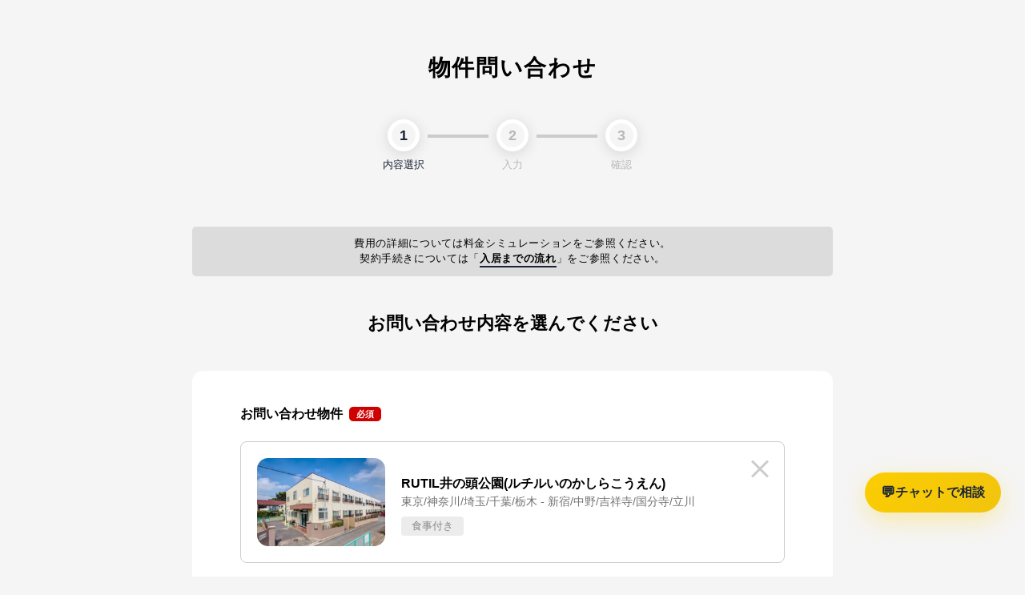

--- FILE ---
content_type: text/html; charset=UTF-8
request_url: https://dormy-ac.com/contact/placehall-inquiry/?oc=12083
body_size: 4403
content:

<!doctype html>
<html>
<head>
	<meta http-equiv='x-dns-prefetch-control' content='on'>
<link rel="dns-prefetch" href="https://js.fout.jp">
<link rel="dns-prefetch" href="https://labo.dormy-ac.com">
<link rel="dns-prefetch" href="https://pagead2.googlesyndication.com">
<link rel="dns-prefetch" href="https://receptions.bdash-cloud.com">
<link rel="dns-prefetch" href="https://s.pinimg.com">
<link rel="dns-prefetch" href="https://supportbot-admin.userlocal.jp">
<link rel="dns-prefetch" href="https://td.doubleclick.net">
<link rel="dns-prefetch" href="https://tr.line.me">
<link rel="dns-prefetch" href="https://www.facebook.com">
<link rel="dns-prefetch" href="https://www.google-analytics.com">
<link rel="dns-prefetch" href="https://www.googletagmanager.com">
<link rel="dns-prefetch" href="https://www.taglog.jp">


	<meta charset="UTF-8">
	<meta name="viewport" content="width=device-width,minimum-scale=1.0,maximum-scale=10.0,user-scalable=yes">
	<meta http-equiv="X-UA-Compatible" content="IE=edge">
	<meta name="format-detection" content="telephone=no">

	<title>RUTIL井の頭公園(ルチルいのかしらこうえん)物件問い合わせ – 内容選択｜学生会館ドーミー</title>

	<!-- META -->
	<meta name="keywords" content="学生会館,学生寮,ドーミー,学生マンション,大学寮,エントリー">
	<meta name="description" content="このページは「学生会館ドーミー」のRUTIL井の頭公園(ルチルいのかしらこうえん)の物件お問い合わせフォームです。
    「学生会館ドーミー」は、一部上場企業の共立メンテナンスが運営する、一人暮らしのスタートアップにぴったりな住まいです。全国に250棟以上展開、2万人を超える学生が利用。
    生活に必要な家具や備品が備え付けで経済的、手作りの朝食夕食付でひとり暮らしのあなたをあたたかく迎えます。
    館長夫妻が常駐しているので安心、会話の機会も多いので、様々な地域出身の学生さんと友達の輪も広がります。学生会館、学生寮、学生マンションに関心がある方にお奨めです。">
	
	<meta property="og:title" content="RUTIL井の頭公園(ルチルいのかしらこうえん)物件問い合わせ – 内容選択｜学生会館ドーミー" />

	<meta property="og:site_name" content="学生会館ドーミー" />
	<meta property="og:type" content="article" />
	<meta property="og:description" content="このページは「学生会館ドーミー」のRUTIL井の頭公園(ルチルいのかしらこうえん)の物件お問い合わせフォームです。
    「学生会館ドーミー」は、一部上場企業の共立メンテナンスが運営する、一人暮らしのスタートアップにぴったりな住まいです。全国に250棟以上展開、2万人を超える学生が利用。
    生活に必要な家具や備品が備え付けで経済的、手作りの朝食夕食付でひとり暮らしのあなたをあたたかく迎えます。
    館長夫妻が常駐しているので安心、会話の機会も多いので、様々な地域出身の学生さんと友達の輪も広がります。学生会館、学生寮、学生マンションに関心がある方にお奨めです。" />
	<meta property="og:url" content="https://dormy-ac.com/contact/placehall-inquiry/?oc=12083" />
	<meta property="og:image" content="https://dormy-ac.com/files/site/ogimage/ogp.png">

	

	<meta name="twitter:card" content="Summary Card" />

	<meta name="twitter:site" content="@dormy_gaku" />
	<meta name="twitter:creator" content="@dormy_gaku">
	<link rel="preload" as="font" href="/assets/fonts/notosans-jp-400.woff2?d=1767704616" crossorigin>
	<link rel="preload" as="font" href="/assets/fonts/notosans-jp-500.woff2?d=1767704616" crossorigin>
	<link rel="preload" as="font" href="/assets/fonts/notosans-jp-700.woff2?d=1767704616" crossorigin>
	<link rel="preload" as="font" href="/assets/fonts/opensans-400.woff2?d=1767704616" crossorigin>
	<link rel="preload" as="font" href="/assets/fonts/opensans-700.woff2?d=1767704616" crossorigin>
	<link rel="stylesheet" href="/assets/css/reset.min.css?d=1767704616">
			<link rel="stylesheet" href="/assets/css/contact.min.css?d=1767704616">
		
	<!-- FAVICON -->
	<link rel="apple-touch-icon" sizes="180x180" href="/files/site/20241128_favicon.ico">
	<link rel="icon" type="image/png" sizes="32x32" href="/files/site/20241128_favicon.ico">
	<link rel="icon" type="image/png" sizes="16x16" href="/files/site/20241128_favicon.ico">
	<link rel="shortcut icon" href="/files/site/20241128_favicon.ico">

	<script src="https://cdn-blocks.karte.io/dc1b6e6bb59764e7cb91a50e8d2a67c5/builder.js"></script>

	


		
	<!-- Google Tag Manager -->
	<script>(function(w,d,s,l,i){w[l]=w[l]||[];w[l].push({'gtm.start':
	new Date().getTime(),event:'gtm.js'});var f=d.getElementsByTagName(s)[0],
	j=d.createElement(s),dl=l!='dataLayer'?'&l='+l:'';j.async=true;j.src=
	'https://www.googletagmanager.com/gtm.js?id='+i+dl;f.parentNode.insertBefore(j,f);
	})(window,document,'script','dataLayer','GTM-TLRF32');</script>
	<!-- End Google Tag Manager -->
	<!-- Google Tag Manager -->
	<script>(function(w,d,s,l,i){w[l]=w[l]||[];w[l].push({'gtm.start':
	new Date().getTime(),event:'gtm.js'});var f=d.getElementsByTagName(s)[0],
	j=d.createElement(s),dl=l!='dataLayer'?'&l='+l:'';j.async=true;j.src=
	'https://www.googletagmanager.com/gtm.js?id='+i+dl;f.parentNode.insertBefore(j,f);
	})(window,document,'script','dataLayer','GTM-N2MWXB8D');</script>
	<!-- End Google Tag Manager -->
	
	
	
		
</head>
<body>
		<!-- Google Tag Manager (noscript) -->
	<noscript><iframe src="https://www.googletagmanager.com/ns.html?id=GTM-TLRF32"
	height="0" width="0" style="display:none;visibility:hidden"></iframe></noscript>
	<!-- End Google Tag Manager (noscript) -->
	<!-- Google Tag Manager (noscript) -->
	<noscript><iframe src="https://www.googletagmanager.com/ns.html?id=GTM-N2MWXB8D"
	height="0" width="0" style="display:none;visibility:hidden"></iframe></noscript>
	<!-- End Google Tag Manager (noscript) -->
		

<div id="pagetop">
	<div id="content">
		<main id="placehall_inquiry-input1" class="placehall_inquiry">
			<div class="site">
				
				<h1>物件問い合わせ</h1>
				<nav class="progress" data-step="3">
    <ol>
        <li class="current">
            <p class="marker">1</p>
            <p>内容選択</p>
        </li>
        <li >
            <p class="marker">2</p>
            <p>入力</p>
        </li>
        <li >
            <p class="marker">3</p>
            <p>確認</p>
        </li>
    </ol>
</nav>

				<div class="internationaldormy-info">
					費用の詳細については料金シミュレーションをご参照ください。<br>契約手続きについては「<a href="https://dormy-ac.com/flow" target="_blank">入居までの流れ</a>」をご参照ください。
				</div>

				<form action="" method="post">
					<p class="copy">お問い合わせ内容を選んでください</p>
					<div class="wrapper">
												<dl class="form">
							<dt>
								<p class="required">お問い合わせ物件</p>
							</dt>
							<dd>
								<div class="control-placehall">
									<div class="placehall">
																			<input type="hidden" name="first_er" value="44" class="id">
										<figure><img src="/files_thumbnail/webp/_files_estaterent_dorm_12083__image_placehall_24_1_jpg_w500px_h344px.webp" alt="" class="img"></figure>
										<p class="name">RUTIL井の頭公園(ルチルいのかしらこうえん)</p>
										<p class="area">東京/神奈川/埼玉/千葉/栃木 - 新宿/中野/吉祥寺/国分寺/立川</p>
																				<ul class="tag"><li class="food">食事付き</li></ul>
																				<p class="cancel"><button type="button"><span>CANCEL</span></button></p>
																		</div>
									<div class="suggest">
										<p class="title">物件名入力</p>
										<p class="back"><button type="button" class="btn-back">戻る</button></p>
										
										
										<input type="text" class="q" placeholder="例：ドーミー御茶ノ水" data-suggestions="suggestions-01" data-ref="contact">
										
										<div class="suggestions" id="suggestions-01">
											<ul>
											</ul>
										</div>
									</div>
									
								</div>
							</dd>						
						</dl>
						<hr>
						<dl class="form">
							<dt>
								<p class="required">お問い合わせ種別</p>
							</dt>
							<dd>
								<div class="control-group">
									<div class="control">
										<label class="radio">
											<input type="radio" name="placehall_contact_type" value="1" checked>
											<span>最新の空室状況について</span> </label>
									</div>
									
									<div class="control">
										<label class="radio">
											<input type="radio" name="placehall_contact_type" value="4" >
											<span>居室・設備・サービスなど</span> </label>
									</div>
									
									<div class="control">
										<label class="radio">
											<input type="radio" name="placehall_contact_type" value="9" >
											<span>その他</span> </label>
									</div>
								</div>
								
							</dd>
							<dt>
								<p class="required">お問い合わせ内容</p>
							</dt>
							<dd>
								<textarea name="bikou" class="req" placeholder=" "></textarea>
								
							</dd>
						</dl>
					</div>
					<div class="action">
						<div class="primary">
							<button type="submit" class="btn-next">次に進む</button>
						</div>
					</div>
					<input type="hidden" name="mode" value="step">	
					<input type="hidden" name="oc" value="12083">			
				</form>

			</div>
			
		</main>
	</div>
	<footer id="footer">
		<div class="site">
			<p class="logo">学生会館ドーミー Dormy</p>
			<p class="copyright">© 2020 Kyoritsu Maintenance Co., Ltd. All rights reserved.</p>
			<p class="pagetop"><a href="#pagetop">PAGETOP</a></p>
		</div>
		
	</footer>
	
</div>

<script type="text/javascript" src="/assets/vendor/jquery/jquery-3.4.1.min.js?d=1767704616" charset="UTF-8"></script> 
<script type="text/javascript" src="/assets/vendor/jquery-ui/jquery-ui.min.js?d=1767704616" charset="UTF-8"></script> 
<script type="text/javascript" src="/assets/vendor/slick/slick.min.js?d=1767704616" charset="UTF-8"></script> 
<script type="text/javascript" src="/assets/vendor/jquery.transform2d.js?d=1767704616" charset="UTF-8"></script> 
<script type="text/javascript" src="/assets/js/common.js?d=1767704616" charset="UTF-8"></script>
<script type="text/javascript" src="https://cdnjs.cloudflare.com/ajax/libs/object-fit-images/3.2.4/ofi.min.js" charset="UTF-8"></script>

<script> objectFitImages(); </script>

<script type="text/javascript" src="/assets/js/contact.js?d=1767704616" charset="UTF-8"></script>


<!-- チャットウィジェットを読み込み -->
<script src="https://dq5hx79i5vgn8.cloudfront.net/chat-widget.js"></script>

<script>
	$(function(){
		var checkReq =  function checkRequired(){
			var isValid = true;

			// 必須のものが全部入っているか
			$("input.req,select.req,textarea.req").each(function() {
				var element = $(this);
				var elem_name = $(this).attr('name');

				if($('input[name="first_er"]').length == 0){
					isValid = false;
				}

				if (element.val() == "") { isValid = false; }
			});
			// btn
			if(isValid){
				$('.btn-next').removeClass('ng');
			}
			else{
				$('.btn-next').addClass('ng');
			}
		}

		checkReq();
		
		$(document).on('change','input.req,select.req,textarea.req',function(){
			checkReq();
		})

		$('div.placehall').on('DOMSubtreeModified propertychange', function() {
			checkReq();
		});
	})
</script>


<script type="text/javascript">
	(function () {
	  var tagjs = document.createElement("script");
	  var s = document.getElementsByTagName("script")[0];
	  tagjs.async = true;
	  tagjs.src = "//s.yjtag.jp/tag.js#site=enPdrh4&referrer=" + encodeURIComponent(document.location.href) + "";
	  s.parentNode.insertBefore(tagjs, s);
	}());
  </script>
  <noscript>
	<iframe src="//b.yjtag.jp/iframe?c=enPdrh4" width="1" height="1" frameborder="0" scrolling="no" marginheight="0" marginwidth="0"></iframe>
</noscript>


<!-- <script> (function (c, n, s) { if (c[n] === void 0) {c['ULObject'] = n; c[n] = c[n] || function () {(c[n].q = c[n].q || []).push(arguments)}; c[n].l = 1 * new Date();var e = document.createElement('script'); e.async = 1;e.src = s + "/chatbot.js"; var t = document.getElementsByTagName('script')[0];t.parentNode.insertBefore(e, t);} })(window, 'ul_widget', 'https://support-widget.nakanohito.jp'); ul_widget('init', { 'id': 1196, 'lg_id': '' }); </script> -->

<script>
// ------------------------------------------------------
// 全角数字 -> 半角数字 変換処理
// ------------------------------------------------------
document.addEventListener('DOMContentLoaded', function() {
	var targets = document.getElementsByClassName('zenNum2hanNum');
	for (var i=0 ; i<targets.length ; i++) {
		targets[i].addEventListener('blur', function () {
			this.value = this.value.replace(/[０-９]/g, function (chara) {
				return String.fromCharCode(chara.charCodeAt(0) - 0xFEE0);
			});
			var ev = document.createEvent('HTMLEvents');
			ev.initEvent('input', true, true);
			this.dispatchEvent(ev);
		});
	}
});
// ------------------------------------------------------
// ひらがな -> カタカナ　変換処理
// ------------------------------------------------------
document.addEventListener('DOMContentLoaded', function() {
	var targets = document.getElementsByClassName('hira2kana');
	for (var i=0 ; i<targets.length ; i++) {
		targets[i].addEventListener('blur', function () {
			this.value = this.value.replace(/[\u3041-\u3096]/g, function (chara) {
				return String.fromCharCode(chara.charCodeAt(0) + 0x60);
			});
			var ev = document.createEvent('HTMLEvents');
			ev.initEvent('input', true, true);
			this.dispatchEvent(ev);
		});
	}
});

</script>
</body>
</html>

--- FILE ---
content_type: text/html
request_url: https://dq5hx79i5vgn8.cloudfront.net/chat.html?source=user-local
body_size: 5850
content:
<!DOCTYPE html>
<html lang="ja">
  <head>
    <meta charset="UTF-8" />
    <meta name="viewport" content="width=device-width, initial-scale=1.0" />
    <title>ドーミーAIアシスタント</title>

    <!-- Google tag (gtag.js) -->
    <script
      async
      src="https://www.googletagmanager.com/gtag/js?id=G-DC3PS7R8DT"
    ></script>
    <script>
      window.dataLayer = window.dataLayer || [];
      function gtag() {
        dataLayer.push(arguments);
      }
      gtag("js", new Date());
      gtag("config", "G-DC3PS7R8DT");
    </script>

    <style>
      * {
        margin: 0;
        padding: 0;
        box-sizing: border-box;
      }

      body {
        font-family: -apple-system, BlinkMacSystemFont, "Segoe UI", Roboto,
          sans-serif;
        background: #e8e8e8;
        height: 100vh;
        display: flex;
        flex-direction: column;
      }

      .chat-container {
        width: 100%;
        height: 100vh;
        background: #e8e8e8;
        display: flex;
        flex-direction: column;
      }

      .chat-header {
        background: linear-gradient(135deg, #fccd00, #f1c40f);
        color: #1b2536;
        padding: 20px;
        font-size: 18px;
        font-weight: 600;
        position: relative;
      }

      .reload-btn,
      .close-btn {
        position: absolute;
        top: 50%;
        transform: translateY(-50%);
        background: none;
        border: none;
        color: #1b2536;
        font-size: 20px;
        cursor: pointer;
        padding: 8px;
        transition: background 0.2s;
        width: 40px;
        height: 40px;
        object-fit: contain;
      }

      .reload-btn {
        right: 50px;
      }

      .chat-header .reload-btn.hide-close-mode {
        right: 10px !important;
        left: auto !important;
      }

      .close-btn {
        right: 10px;
      }

      .chat-body {
        flex: 1;
        padding: 20px;
        overflow-y: auto;
        background: #e8e8e8;
      }

      .bot-message {
        display: flex;
        align-items: flex-start;
        gap: 15px;
        margin-bottom: 15px;
        position: relative;
      }

      .bot-avatar {
        width: 50px;
        height: 50px;
        background: #ffeaa7;
        border-radius: 50%;
        display: flex;
        align-items: center;
        justify-content: center;
        font-size: 24px;
        flex-shrink: 0;
      }

      .bot-content {
        background: white;
        border-radius: 0 20px 20px 20px;
        padding: 20px;
        flex: 1;
        max-width: 100%;
      }

      .bot-text {
        color: #1b2536;
        font-size: 14px;
        line-height: 1.5;
      }

      .bot-text .options-container,
      .bot-text .resolution-container {
        line-height: normal;
      }

      .bot-text a {
        color: #0066cc;
        text-decoration: underline;
        transition: color 0.2s ease;
      }

      .bot-text a:hover {
        color: #004499;
        text-decoration: underline;
      }

      .bot-text a:visited {
        color: #551a8b;
      }

      .options-container {
        display: flex;
        flex-direction: column;
        gap: 10px;
        margin-top: 16px;
        line-height: normal;
      }

      .resolution-container {
        display: flex;
        flex-wrap: wrap;
        gap: 8px;
        margin-top: 16px;
        line-height: normal;
      }

      .option-button,
      .bot-text .option-button {
        background: #fccd00;
        border: 2px solid #fccd00;
        color: #1b2536;
        padding: 6px 10px;
        border-radius: 25px;
        cursor: pointer;
        transition: all 0.3s ease;
        font-size: 14px;
        text-align: center;
        font-weight: 500;
        margin: 0;
        line-height: normal;
      }

      .user-message {
        background: #fccd00;
        color: #1b2536;
        padding: 12px 18px;
        border-radius: 20px 20px 0 20px;
        margin: 10px 0 10px auto;
        max-width: 100%;
        word-wrap: break-word;
        font-size: 14px;
      }

      .chat-input-container {
        padding: 15px 20px;
        background: white;
        border-top: 1px solid #e0e0e0;
        display: flex;
        align-items: center;
        gap: 10px;
      }

      .chat-input {
        flex: 1;
        padding: 12px 16px;
        border: 1px solid #ddd;
        border-radius: 25px;
        font-size: 14px;
        outline: none;
        transition: border-color 0.3s;
      }

      .chat-input:focus {
        border-color: #fccd00;
      }

      .send-button {
        width: 45px;
        height: 45px;
        background: #fccd00;
        border: none;
        border-radius: 50%;
        color: white;
        cursor: pointer;
        display: flex;
        align-items: center;
        justify-content: center;
        transition: all 0.3s ease;
        font-size: 18px;
        object-fit: contain;
        padding: 10px;
      }

      .send-button:disabled {
        background: #ccc;
        cursor: not-allowed;
        transform: none;
      }

      .typing-indicator {
        display: none;
        padding: 10px 0;
        color: #666;
        font-style: italic;
        font-size: 14px;
        line-height: 1.4;
        max-width: 100%;
        margin: 6px auto 10px 0;
        text-align: left;
      }

      .typing-dots {
        display: inline-block;
        animation: typing 1.5s infinite;
      }

      @keyframes typing {
        0%,
        60%,
        100% {
          opacity: 1;
        }
        30% {
          opacity: 0.3;
        }
      }

      .error-message {
        background: #ffebee;
        border-radius: 0 20px 20px 20px;
        color: #c62828;
        padding: 20px;
        flex: 1;
        max-width: 100%;
        font-size: 14px;
      }

      .ai-note {
        text-align: center;
        color: #666;
        font-size: 11px;
        padding: 5px 0;
      }

      .bot-col {
        display: flex;
        flex-direction: column;
        gap: 4px;
        flex: 1;
      }

      .bot-name {
        font-size: 12px;
        color: #1b2536;
        margin-left: 4px;
      }

      @media (max-width: 480px) {
        .chat-container {
          height: 100vh;
          max-width: 100%;
          border-radius: 0;
        }
      }
    </style>
  </head>
  <body>
    <div class="chat-container">
      <div class="chat-header">
        ドーミーAIアシスタント
        <img src="" class="reload-btn" id="reloadBtn" alt="Reload" />
        <img src="" class="close-btn" id="closeBtn" alt="Close" />
      </div>

      <div class="chat-body" id="chatBody">
        <div class="bot-message">
          <div class="bot-col">
            <div class="bot-name">ドーミーAIアシスタント</div>
            <div class="bot-content">
              <div class="bot-text">
                こんにちは！ドーミーAIアシスタントです。<br />
                何かお手伝いできることはありますか？
              </div>
              <div class="options-container">
                <button
                  class="option-button"
                  data-message="料金について知りたい"
                >
                  料金について知りたい
                </button>
                <button
                  class="option-button"
                  data-message="見学予約・変更について"
                >
                  見学予約・変更について
                </button>
                <button
                  class="option-button"
                  data-message="入居申し込み・変更について"
                >
                  入居申し込み・変更について
                </button>
                <button class="option-button" data-message="物件を探したい">
                  物件を探したい
                </button>
                <button class="option-button" data-message="その他">
                  その他
                </button>
                <button
                  class="option-button"
                  data-message="契約済みの方はこちら"
                >
                  契約済みの方はこちら
                </button>
              </div>
            </div>
          </div>
        </div>
        <div class="typing-indicator" id="typingIndicator">
          <span class="typing-dots">ドーミーAIアシスタントが入力中...</span>
        </div>
      </div>

      <div class="ai-note">
        ※AI自動応答システム（検証版）です。<br />
        回答の正確性は保証されません。また、個人情報は入力しないでください。
      </div>
      <div class="chat-input-container">
        <input
          type="text"
          class="chat-input"
          id="chatInput"
          placeholder="メッセージを入力..."
        />
        <img src="" class="send-button" id="sendButton" alt="Send" />
      </div>
    </div>

    <!-- 環境設定ファイルを読み込み -->
    <script src="config.js"></script>
    <script>
      (function () {
        "use strict";

        // ===== 定数定義 =====
        const CONSTANTS = {
          BOT_NAME: "ドーミーAIアシスタント",
          ERROR_MESSAGES: {
            NO_RESPONSE: "申し訳ございません。応答を取得できませんでした。",
            CONNECTION_ERROR: "申し訳ございません。接続に問題が発生しました。",
            CLOSE_FAILED:
              "親ウィンドウのチャットを閉じることができませんでした:",
          },
          ANIMATION: {
            SCROLL_DELAY: 50,
            RELOAD_DURATION: 500,
            NOTIFICATION_FADE_IN: 10,
            NOTIFICATION_DISPLAY: 2000,
            NOTIFICATION_FADE_OUT: 300,
          },
          SELECTORS: {
            USER_MESSAGE_LAST: ".user-message:last-of-type",
            MESSAGES_EXCEPT_FIRST:
              ".bot-message:not(:first-child), .user-message, .error-message",
          },
        };

        let soundBaseUrl = "";

        // ===== Dify APIとの連携ロジック =====
        class DifyChatbot {
          constructor() {
            this._initializeConfig();
            this._initializeDOM();
            this._setupEventListeners();
          }

          // ========== 初期化メソッド ==========
          _initializeConfig() {
            const config = window.ChatConfig?.getCurrentConfig?.() || {};
            this.apiUrl =
              config.difyApiUrl || "https://api.dify.ai/v1/chat-messages";
            this.apiKey = config.difyApiKey || "app-xxx";
            this.user = this._generateUserId();
            this.conversationId = null;
          }

          _initializeDOM() {
            this.chatBody = document.getElementById("chatBody");
            this.messageInput = document.getElementById("chatInput");
            this.sendButton = document.getElementById("sendButton");
            this.typingIndicator = document.getElementById("typingIndicator");
          }

          _setupEventListeners() {
            // Enterキーでの送信
            this.messageInput.addEventListener("keypress", (e) => {
              if (e.key === "Enter") {
                e.preventDefault();
                this.sendFromInput();
              }
            });

            // オプションボタンのイベント委譲
            this.chatBody.addEventListener("click", (e) =>
              this._handleOptionClick(e)
            );
          }

          _generateUserId() {
            return "user-" + Math.random().toString(36).slice(2);
          }

          _handleOptionClick(e) {
            const btn = e.target.closest(".option-button");
            if (!btn || e.target.closest("a")) return;

            const msg = btn.getAttribute("data-message");
            if (!msg) return;

            playSendSound();
            this.sendExternal(msg);
          }

          // ========== メッセージ送信メソッド ==========
          async sendExternal(text) {
            if (!text?.trim()) return;
            this.addUserMessage(text);
            await this._send(text);
          }

          async sendFromInput() {
            const text = this.messageInput.value.trim();
            if (!text) return;
            this.addUserMessage(text);
            this.messageInput.value = "";
            await this._send(text);
          }

          async _send(text) {
            this.showTyping();

            try {
              const response = await this._sendToAPI(text);
              this.hideTyping();
              this._handleAPIResponse(response);
            } catch (err) {
              this.hideTyping();
              console.error("Dify API Error:", err);
              this.addErrorMessage(CONSTANTS.ERROR_MESSAGES.CONNECTION_ERROR);
            }
          }

          async _sendToAPI(text) {
            const payload = this._buildPayload(text);
            const response = await fetch(this.apiUrl, {
              method: "POST",
              headers: {
                Authorization: `Bearer ${this.apiKey}`,
                "Content-Type": "application/json",
              },
              body: JSON.stringify(payload),
            });

            const textBody = await response.text();
            return { response, textBody };
          }

          _buildPayload(text) {
            return {
              inputs: {},
              query: text,
              response_mode: "blocking",
              user: this.user,
              auto_generate_name: true,
              ...(this.conversationId && {
                conversation_id: this.conversationId,
              }),
            };
          }

          _handleAPIResponse({ response, textBody }) {
            if (!response.ok) {
              this.addErrorMessage(
                `エラー: HTTP ${response.status}\n${textBody.slice(0, 500)}`
              );
              return;
            }

            let data = {};
            try {
              data = JSON.parse(textBody);
            } catch (e) {
              console.warn("JSON parse error:", e);
            }

            if (data.conversation_id) {
              this.conversationId = data.conversation_id;
            }

            if (data.answer) {
              this.addBotMessage(data.answer);
            } else {
              this.addErrorMessage(CONSTANTS.ERROR_MESSAGES.NO_RESPONSE);
            }
          }

          // ========== メッセージ描画メソッド ==========
          addUserMessage(message) {
            const el = this._createElement("div", "user-message", message);
            this.chatBody.appendChild(el);
            this.scrollToBottom();
          }

          addBotMessage(html) {
            const wrap = document.createElement("div");
            wrap.className = "bot-message";

            const col = this._createBotMessageColumn(html);
            wrap.appendChild(col);

            this.chatBody.appendChild(wrap);
            this.scrollToBottom();
          }

          _createBotMessageColumn(html) {
            const col = document.createElement("div");
            col.className = "bot-col";

            const name = this._createElement(
              "div",
              "bot-name",
              CONSTANTS.BOT_NAME
            );
            const content = this._createBotContent(html);

            col.appendChild(name);
            col.appendChild(content);

            return col;
          }

          _createBotContent(html) {
            const content = document.createElement("div");
            content.className = "bot-content";

            const text = document.createElement("div");
            text.className = "bot-text";

            const processedHtml = this._processLinks(html);
            text.innerHTML = processedHtml;
            this._enhanceLinks(text);

            content.appendChild(text);
            return content;
          }

          addErrorMessage(message) {
            const el = this._createElement("div", "error-message", message);
            this.chatBody.appendChild(el);
            this.scrollToBottom();
          }

          _createElement(tag, className, textContent = "") {
            const el = document.createElement(tag);
            el.className = className;
            if (textContent) el.textContent = textContent;
            return el;
          }

          // ========== UI制御メソッド ==========
          showTyping() {
            const lastUser = this.chatBody.querySelector(
              CONSTANTS.SELECTORS.USER_MESSAGE_LAST
            );

            if (lastUser) {
              lastUser.insertAdjacentElement("afterend", this.typingIndicator);
            } else {
              this.chatBody.appendChild(this.typingIndicator);
            }

            this.typingIndicator.style.display = "block";
            this.sendButton.disabled = true;
            this.scrollToBottom();
          }

          hideTyping() {
            this.typingIndicator.style.display = "none";
            this.sendButton.disabled = false;
          }

          scrollToBottom() {
            setTimeout(() => {
              this.chatBody.scrollTop = this.chatBody.scrollHeight;
            }, CONSTANTS.ANIMATION.SCROLL_DELAY);
          }

          // ========== リンク処理メソッド ==========
          _processLinks(html) {
            let processedHtml = this._convertMarkdownLinks(html);
            processedHtml = processedHtml.replace(/\n/g, "<br>");
            return processedHtml;
          }

          _convertMarkdownLinks(html) {
            const markdownLinkPattern = /\[([^\]]+)\]\(([^)]+)\)/g;
            return html.replace(markdownLinkPattern, (match, text, url) =>
              this._createLinkTag(match, text, url)
            );
          }

          _createLinkTag(match, text, url) {
            const validUrl = this._validateAndFixURL(url);
            if (validUrl) {
              return `<a href="${validUrl}" target="_blank" rel="noopener noreferrer">${text}</a>`;
            }
            return match;
          }

          _validateAndFixURL(url) {
            try {
              new URL(url);
              return url;
            } catch {
              if (!url.startsWith("http://") && !url.startsWith("https://")) {
                try {
                  new URL("https://" + url);
                  return "https://" + url;
                } catch {
                  return null;
                }
              }
              return null;
            }
          }

          _enhanceLinks(rootEl) {
            const anchors = rootEl.querySelectorAll("a[href]");
            anchors.forEach((a) => {
              if (!a.hasAttribute("target")) {
                a.setAttribute("target", "_blank");
              }

              const rel = (a.getAttribute("rel") || "").split(/\s+/);
              ["noopener", "noreferrer"].forEach((attr) => {
                if (!rel.includes(attr)) rel.push(attr);
              });
              a.setAttribute("rel", rel.join(" ").trim());
            });
          }

          // ========== チャットリセット ==========
          reset() {
            this.conversationId = null;
            const messages = this.chatBody.querySelectorAll(
              CONSTANTS.SELECTORS.MESSAGES_EXCEPT_FIRST
            );
            messages.forEach((msg) => msg.remove());
          }
        }

        // ========== sourceパラメータ取得 ==========
        function getChatSource() {
          const urlParams = new URLSearchParams(window.location.search);
          return urlParams.get("source") || "default";
        }

        // ========== アセットパス初期化 ==========
        function initializeAssetPaths() {
          const config = window.ChatConfig?.getCurrentConfig?.() || {};
          const baseUrl = config.cloudfrontUrl || "";

          const reloadBtn = document.getElementById("reloadBtn");
          const closeBtn = document.getElementById("closeBtn");
          const sendButton = document.getElementById("sendButton");

          if (reloadBtn) {
            reloadBtn.src = baseUrl
              ? `${baseUrl}/img/reload.svg`
              : "img/reload.svg";
          }
          if (closeBtn) {
            closeBtn.src = baseUrl
              ? `${baseUrl}/img/close.svg`
              : "img/close.svg";
          }
          if (sendButton) {
            sendButton.src = baseUrl
              ? `${baseUrl}/img/send.svg`
              : "img/send.svg";
          }

          soundBaseUrl = baseUrl;
        }

        function initializeCloseButton() {
          const urlParams = new URLSearchParams(window.location.search);
          const hideCloseButton = urlParams.get("hideCloseButton") === "true";

          if (!hideCloseButton) return;

          const closeBtn = document.getElementById("closeBtn");
          const reloadBtn = document.getElementById("reloadBtn");

          if (closeBtn) closeBtn.style.display = "none";
          if (reloadBtn) reloadBtn.classList.add("hide-close-mode");
        }

        // ========== 送信音の再生 ==========
        function playSendSound() {
          try {
            const soundPath = soundBaseUrl
              ? `${soundBaseUrl}/sound/send.mp3`
              : "sound/send.mp3";
            const audio = new Audio(soundPath);
            audio.volume = 0.5;
            audio.play().catch((error) => {
              console.warn("送信音の再生に失敗しました:", error);
            });
          } catch (error) {
            console.warn("送信音の再生に失敗しました:", error);
          }
        }

        // ========== 親ウィンドウを閉じるリクエスト ==========
        function closeParentChat() {
          try {
            if (window.parent && window.parent !== window) {
              window.parent.postMessage("closeChat", "*");
            }
          } catch (error) {
            console.error(CONSTANTS.ERROR_MESSAGES.CLOSE_FAILED, error);
          }
        }

        // ========== 初期化 ==========
        document.addEventListener("DOMContentLoaded", () => {
          initializeAssetPaths();
          initializeCloseButton();

          // source を取得して GA4 に送る
          const chatSource = getChatSource();
          if (typeof gtag === "function") {
            gtag("set", "user_properties", { chat_source: chatSource });
            gtag("event", "chat_opened", {
              chat_source: chatSource,
              page_location: location.href,
              page_path: location.pathname,
              page_referrer: document.referrer || "(direct)",
            });
          }

          const chatbot = new DifyChatbot();

          // 送信ボタン
          const sendButton = document.getElementById("sendButton");
          if (sendButton) {
            sendButton.addEventListener("click", () => {
              playSendSound();
              chatbot.sendFromInput();
            });
          }

          // リロードボタン
          const reloadBtn = document.getElementById("reloadBtn");
          if (reloadBtn) {
            reloadBtn.addEventListener("click", () => {
              playSendSound();
              animateReloadButton();
              chatbot.reset();
              showResetNotification();
            });
          }

          // 閉じるボタン
          const closeBtn = document.getElementById("closeBtn");
          if (closeBtn) {
            closeBtn.addEventListener("click", () => {
              closeParentChat();
            });
          }
        });

        // ========== リロード UI 関連 ==========
        function animateReloadButton() {
          const reloadBtn = document.querySelector(".reload-btn");
          if (!reloadBtn) return;

          reloadBtn.style.transform = "translateY(-50%) rotate(360deg)";
          reloadBtn.style.transition = "transform 0.5s ease";

          setTimeout(() => {
            reloadBtn.style.transform = "translateY(-50%) rotate(0deg)";
          }, CONSTANTS.ANIMATION.RELOAD_DURATION);
        }

        function showResetNotification() {
          const notification = createNotificationElement();
          document.body.appendChild(notification);

          fadeInNotification(notification);
          scheduleNotificationRemoval(notification);
        }

        function createNotificationElement() {
          const notification = document.createElement("div");
          notification.className = "reset-notification";
          notification.textContent = "会話履歴をリセットしました";
          notification.style.cssText = `
            position: fixed;
            top: 80px;
            left: 50%;
            transform: translateX(-50%);
            background: #4caf50;
            color: white;
            padding: 10px 20px;
            border-radius: 20px;
            font-size: 14px;
            z-index: 1000;
            opacity: 0;
            transition: opacity 0.3s ease;
          `;
          return notification;
        }

        function fadeInNotification(notification) {
          setTimeout(() => {
            notification.style.opacity = "1";
          }, CONSTANTS.ANIMATION.NOTIFICATION_FADE_IN);
        }

        function scheduleNotificationRemoval(notification) {
          setTimeout(() => {
            notification.style.opacity = "0";
            setTimeout(() => {
              notification.parentNode?.removeChild(notification);
            }, CONSTANTS.ANIMATION.NOTIFICATION_FADE_OUT);
          }, CONSTANTS.ANIMATION.NOTIFICATION_DISPLAY);
        }
      })();
    </script>
  </body>
</html>


--- FILE ---
content_type: text/css
request_url: https://dormy-ac.com/assets/css/contact.min.css?d=1767704616
body_size: 8989
content:
.modal{position:fixed;z-index:10000;top:0;left:0;right:0;bottom:0;pointer-events:none;opacity:0;background-color:rgba(0,0,0,.8);-webkit-transition:all ease .3s;transition:all ease .3s}.modal.active{pointer-events:auto;opacity:1}.modal .site{position:absolute;width:auto;top:20px;left:20px;right:20px;bottom:20px;overflow:auto}.modal .wrapper{background-color:#fff;border-radius:8px;position:absolute;top:50%;left:50%;-webkit-transform:translate(-50%, -50%);transform:translate(-50%, -50%);overflow:auto;width:800px;max-height:90%;overflow:auto;padding:60px 60px 0;font-size:16px;line-height:1.75;margin-top:0}@media(max-width: 768px){.modal .wrapper{padding:40px 20px 0;width:100%}}.modal .wrapper:after{content:"";display:block;height:60px}@media(max-width: 768px){.modal .wrapper:after{height:40px}}.modal .close{position:absolute;top:20px;right:20px;width:24px;height:24px}@media(max-width: 768px){.modal .close{top:10px;right:10px;width:11px;height:11px}}.modal .close button{width:100%;height:100%}.modal .close button:before{position:absolute;top:50%;content:"";display:block;width:28px;height:3px;background-color:#ccc;-webkit-transform:rotate(45deg);transform:rotate(45deg)}@media(max-width: 768px){.modal .close button:before{width:14px;height:2px}}.modal .close button:after{position:absolute;top:50%;content:"";display:block;width:28px;height:3px;background-color:#ccc;-webkit-transform:rotate(-45deg);transform:rotate(-45deg)}@media(max-width: 768px){.modal .close button:after{width:14px;height:2px}}.modal .close button span{display:block;text-indent:-9999px;overflow:hidden}.modal .title{font-size:28px;font-weight:bold;text-align:center;margin-bottom:20px}@media(max-width: 768px){.modal .title{font-size:22px;margin-bottom:20px}}.modal .phone{margin-top:40px}@media(max-width: 768px){.modal .phone{margin-top:20px}}.modal .phone li{border-top:1px solid #e5e6e6;padding:40px 0}@media(max-width: 768px){.modal .phone li{padding:20px 0}}.modal .phone .office{font-size:16px;line-height:1;font-weight:500}@media(max-width: 768px){.modal .phone .office span{display:block;font-size:13px;margin-top:8px}}.modal .phone .tel{font-size:60px;line-height:1;font-family:"Open Sans",sans-serif;margin-top:15px}@media(max-width: 768px){.modal .phone .tel{font-size:34px}}.modal a[href*="tel:"]{pointer-events:none !important}@media(max-width: 768px){.modal.active a[href*="tel:"]{pointer-events:all !important}}.modal .phone .tel a:before{content:"";display:inline-block;background-image:url("../images/contact/icon_freecall.png");background-size:100% 100%;width:62.5px;height:50px;margin-right:10px}@media(max-width: 768px){.modal .phone .tel a:before{width:33.5px;height:26.5px;margin-right:8px}}.modal .phone .tel+p{margin-top:10px}body{font-family:"Noto Sans JP",sans-serif;background-color:#f5f5f5;letter-spacing:0;font-size:16px;line-height:1.75;word-wrap:break-word;overflow-wrap:break-word}main{padding:60px 0 0}@media(max-width: 768px){main{padding:30px 0 0}}main .site{width:840px;padding:0 20px;margin:0 auto}@media(max-width: 768px){main .site{width:100%;padding:0 20px}}main header{position:relative}main header .back{position:absolute;top:0;left:0}main h1{font-size:28px;font-weight:bold;text-align:center;margin:0 0 40px;letter-spacing:.06em}@media(max-width: 768px){main h1{font-size:22px;margin:0 0 20px}}main .copy{font-size:22px;font-weight:bold;text-align:center;margin:40px 0 40px}@media(max-width: 768px){main .copy{font-size:18px;margin:20px 0 20px}}main .hurry{text-align:center}main .hurry button,main .hurry a{display:inline-block;line-height:1.5;border-bottom:2px solid #1b2536;-webkit-transition:all ease .3s;transition:all ease .3s}main .hurry button:hover,main .hurry a:hover{border-bottom:2px solid #fccd00;color:#fccd00}main .wrapper{background-color:#fff;padding:40px 60px;border-radius:14px;margin-top:40px}@media(max-width: 768px){main .wrapper{padding:30px 20px;border-radius:7px;margin-top:20px}}.btn-link{font-size:13px;font-weight:500;line-height:22px;border-bottom:2px solid #1b2536;position:relative;display:inline-block;padding-right:12px !important;-webkit-transition:all ease .3s;transition:all ease .3s}@media(max-width: 768px){.btn-link{font-size:12px;font-weight:500;line-height:20px;border-bottom:1px solid #1b2536;position:relative;display:inline-block;padding-right:12px}}.btn-link:hover{color:#fccd00;border-color:#fccd00}.btn-link:after{content:"";display:block;position:absolute;right:0;top:6px;background-image:url("../images/contact/arrow_next.png");background-size:100% 100%;width:7px;height:12px;-webkit-transition:all ease .3s;transition:all ease .3s}@media(max-width: 768px){.btn-link:after{width:6px;height:10px}}.btn-link:hover:after{opacity:0}.btn-link:before{content:"";display:block;position:absolute;right:0;top:6px;background-image:url("../images/contact/arrow_next_yellow.png");background-size:100% 100%;width:7px;height:12px;opacity:0;-webkit-transition:all ease .3s;transition:all ease .3s}@media(max-width: 768px){.btn-link:before{width:6px;height:10px}}.btn-link:hover:before{opacity:1}.btn-back{font-size:13px;font-weight:500;line-height:22px;border-bottom:2px solid #1b2536;position:relative;display:inline-block;padding-left:12px !important;-webkit-transition:all ease .3s;transition:all ease .3s}@media(max-width: 768px){.btn-back{font-size:12px;font-weight:500;line-height:20px;border-bottom:1px solid #1b2536;position:relative;display:inline-block;padding-left:12px !important}}.btn-back:hover{color:#fccd00;border-bottom-color:#fccd00}.btn-back:after{content:"";display:block;position:absolute;left:0;top:6px;background-image:url("../images/contact/arrow_back.png");background-size:100% 100%;width:7px;height:12px;-webkit-transition:all ease .3s;transition:all ease .3s}.btn-back:hover:after{opacity:0}@media(max-width: 768px){.btn-back:after{width:6px;height:10px}}.btn-back:before{content:"";display:block;position:absolute;left:0;top:6px;background-image:url("../images/contact/arrow_back_yellow.png");background-size:100% 100%;width:7px;height:12px;padding:0;-webkit-transition:all ease .3s;transition:all ease .3s;opacity:0}.btn-back:hover:before{opacity:1}@media(max-width: 768px){.btn-back:before{width:6px;height:10px}}.btn-submit{display:inline-block;font-size:20px;font-weight:bold;color:#fff;background-color:#1b2536;border:2px solid #1b2536;width:385px;line-height:76px;border-radius:40px;position:relative;-webkit-transition:all ease .3s;transition:all ease .3s}@media(max-width: 768px){.btn-submit{width:295px;max-width:100%;line-height:46px;font-size:15px;border-radius:25px;-webkit-box-shadow:0 3px 6px 0 rgba(0,0,0,.09);box-shadow:0 3px 6px 0 rgba(0,0,0,.09)}}.btn-submit:hover{color:#000;background-color:#fff}.btn-submit:hover:after{background-image:url("../images/contact/arrow_next.png")}.btn-submit:after{content:"";display:block;background-image:url("../images/contact/arrow_next_white.png");background-size:100% 100%;position:absolute;width:12px;height:20px;right:25px;top:50%;margin-top:-10px;-webkit-transition:all ease .3s;transition:all ease .3s}@media(max-width: 768px){.btn-submit:after{width:7px;height:12px;margin-top:-6px;right:12px}}.btn-register{display:inline-block;font-size:20px;font-weight:bold;background-color:#fccd00;border:2px solid #fccd00;width:385px;line-height:76px;border-radius:40px;position:relative;-webkit-box-shadow:0 6px 13px 0 rgba(0,0,0,.09);box-shadow:0 6px 13px 0 rgba(0,0,0,.09);-webkit-transition:all ease .3s;transition:all ease .3s}.btn-register:hover{background-color:#fff}@media(max-width: 768px){.btn-register{width:295px;max-width:100%;line-height:46px;font-size:15px;border-radius:25px;-webkit-box-shadow:0 3px 6px 0 rgba(0,0,0,.09);box-shadow:0 3px 6px 0 rgba(0,0,0,.09)}}.btn-register:after{content:"";display:block;background-image:url("../images/contact/arrow_next.png");background-size:100% 100%;position:absolute;width:12px;height:20px;right:25px;top:50%;margin-top:-10px}@media(max-width: 768px){.btn-register:after{width:7px;height:12px;margin-top:-6px;right:12px}}.btn-user{display:inline-block;font-size:20px;font-weight:bold;color:#fff;background-color:#1b2536;border:2px solid #1b2536;width:385px;line-height:76px;border-radius:40px;position:relative;-webkit-box-shadow:0 6px 13px 0 rgba(0,0,0,.09);box-shadow:0 6px 13px 0 rgba(0,0,0,.09);-webkit-transition:all ease .3s;transition:all ease .3s}@media(max-width: 768px){.btn-user{width:295px;max-width:100%;line-height:46px;font-size:15px;border-radius:25px;-webkit-box-shadow:0 3px 6px 0 rgba(0,0,0,.09);box-shadow:0 3px 6px 0 rgba(0,0,0,.09)}}.btn-user:hover{background-color:#fff;border-color:#1b2536;color:#000}.btn-user:hover:after{background-image:url("../images/contact/arrow_next.png")}.btn-user:after{content:"";display:block;background-image:url("../images/contact/arrow_next_white.png");background-size:100% 100%;position:absolute;width:12px;height:20px;right:25px;top:50%;margin-top:-10px;-webkit-transition:all ease .3s;transition:all ease .3s}@media(max-width: 768px){.btn-user:after{width:7px;height:12px;margin-top:-6px;right:12px}}.internationaldormy-info{padding:11px 5px;background-color:#dcdcdc;border-radius:5px;text-align:center;font-size:13px;line-height:19px;letter-spacing:.05em}@media(max-width: 768px){.internationaldormy-info{padding:8px 4px;font-size:12px}}.internationaldormy-info a{display:inline-block;font-weight:700;border-bottom:2px solid #1b2536;position:relative;-webkit-transition:all ease .3s;transition:all ease .3s}.internationaldormy-info a:hover{color:#fff;border-color:#fff}.internationaldormy-info br.sp{display:none}@media(max-width: 768px){.internationaldormy-info br.sp{display:inline}}nav.progress{text-align:center;margin:40px auto 60px}@media(max-width: 768px){nav.progress{margin:20px auto 20px}}nav.progress ol{display:inline-block}nav.progress[data-step="5"] ol{width:680px}@media(max-width: 768px){nav.progress[data-step="5"] ol{width:100%}}.progress:after{content:"";display:block;clear:both}.progress li{width:20%;float:left;font-size:13px;line-height:17px;position:relative;text-align:center}nav.progress[data-step="2"] li,nav.progress[data-step="3"] li{width:136px}@media(max-width: 768px){nav.progress[data-step="2"] li,nav.progress[data-step="3"] li{width:80px}}@media(max-width: 768px){.progress li{font-size:9px;line-height:12px}}.progress li+li:before{content:"";height:4px;width:100%;position:absolute;right:50%;top:20px;margin-top:-1px;display:block;background-color:#ccc}@media(max-width: 768px){.progress li+li:before{height:3px;top:12px}}.progress li p{margin-top:8px;position:relative;z-index:2;color:#b8b8b8;font-weight:500}@media(max-width: 768px){ol.progress li p{margin-top:5px}}.progress li.current p{color:#1b2536}.progress li .marker{text-align:center;font-family:"Open Sans",sans-serif;font-size:18px;font-weight:bold;border:5px solid #fff;line-height:30px;width:40px;border-radius:50%;-webkit-box-shadow:0 3px 18px rgba(0,0,0,.13);box-shadow:0 3px 18px rgba(0,0,0,.13);margin:0 auto;background-color:#f5f5f5}@media(max-width: 768px){.progress li .marker{font-size:12px;border:2px solid #fff;line-height:20px;width:24px;-webkit-box-shadow:0 3px 10px rgba(0,0,0,.13);box-shadow:0 3px 10px rgba(0,0,0,.13)}}.progress li.ok .marker{background-image:url("../images/contact/progress_ok.png");background-size:15px 12px;background-position:50% 50%;background-repeat:no-repeat;background-color:#1b2536;border-color:#1b2536;text-indent:-9999px;overflow:hidden}@media(max-width: 768px){.progress li.ok .marker{background-size:9.5px 7.5px}}.progress li:after{content:"";position:absolute;width:60px;height:60px;background-color:#f5f5f5;top:0;left:50%;-webkit-transform:translateX(-50%);transform:translateX(-50%);z-index:1}@media(max-width: 768px){.progress li:after{width:34px;height:34px}}dl.form dt{font-size:16px;font-weight:bold;margin-top:0;margin-bottom:20px;position:relative}@media(max-width: 768px){dl.form dt{line-height:1.5;margin-bottom:6px}}dl.form dd+dt{margin-top:30px}@media(max-width: 768px){dl.form dd+dt{margin-top:36px}}dl.form dt .subtitle{font-size:14px;font-weight:bold;margin:0 0 10px}dl.form dt .title{font-size:18px;font-weight:bold;margin:0 0 40px}dl.form dt .required:after{content:"必須";text-align:center;display:inline-block;background-color:#cf0000;border-radius:5px;width:40px;line-height:18px;margin-left:8px;color:#fff;font-size:11px;vertical-align:1px}@media(max-width: 768px){dl.form dt .required:after{width:32px;font-size:10px}}dl.form dt p.postal{position:absolute;right:0;bottom:0}dl.form dt p.explanation{position:absolute;right:0;top:0}main dl.view dt{font-size:16px;font-weight:bold;margin-bottom:8px}main dl.view dd{font-size:15px;font-weight:400}dl.form dd .title{font-weight:bold;margin-bottom:5px}main dl.view dd+dt{margin-top:15px}hr{margin:40px 0;border-top:2px solid #e5e6e6;clear:both}.address-switch-el{margin-top:40px}.postal-pref{margin:40px -20px}.postal-pref:after{content:"";display:table;clear:both}.postal-pref>div{width:50%;float:left;padding:0 20px}@media(max-width: 768px){.postal-pref>div{width:100%;float:none;margin-top:40px}}p.supplement{margin-top:10px;font-size:14px;line-height:1.5;font-weight:normal}p.note{margin-top:5px;font-size:14px;line-height:1.5;font-weight:500}input[type=password],input[type=text]{font-size:16px;line-height:54px;height:56px;padding:0 20px;width:100%;border:1px solid #ccc;border-radius:8px}::-webkit-input-placeholder{color:#c1c1c1}::-moz-placeholder{color:#c1c1c1}:-ms-input-placeholder{color:#c1c1c1}::-ms-input-placeholder{color:#c1c1c1}::placeholder{color:#c1c1c1}::-ms-input-placeholder{color:#c1c1c1}:-ms-input-placeholder{color:#c1c1c1}input:-moz-placeholder{background-color:#f9f9f9}input:-ms-input-placeholder{background-color:#f9f9f9}input:placeholder-shown{background-color:#f9f9f9}input.req:-moz-placeholder{background-color:#fffee9}input.req:-ms-input-placeholder{background-color:#fffee9}input.req:placeholder-shown{background-color:#fffee9}input:not(:-moz-placeholder){background-color:#fff}input:not(:-ms-input-placeholder){background-color:#fff}input:not(:placeholder-shown){background-color:#fff}@media(max-width: 768px){input[type=password],input[type=text]{line-height:48px;height:50px;padding:0 12px;border-radius:4px}}textarea{font-size:16px;line-height:1.5;padding:15px 20px;width:100%;border:1px solid #ccc;border-radius:8px;height:200px}textarea:-moz-placeholder{background-color:#f9f9f9}textarea:-ms-input-placeholder{background-color:#f9f9f9}textarea:placeholder-shown{background-color:#f9f9f9}textarea.req:-moz-placeholder{background-color:#fffee9}textarea.req:-ms-input-placeholder{background-color:#fffee9}textarea.req:placeholder-shown{background-color:#fffee9}textarea:not(:-moz-placeholder){background-color:#fff}textarea:not(:-ms-input-placeholder){background-color:#fff}textarea:not(:placeholder-shown){background-color:#fff}@media(max-width: 768px){textarea{padding:10px 12px;border-radius:4px}}label.checkbox{display:inline-block;width:100%;padding:10px 0}label.checkbox span{display:block;font-size:16px;line-height:28px;padding-left:34px;position:relative}@media(max-width: 768px){label.checkbox span{font-size:13px;line-height:17px;padding-left:30px}}label.checkbox span:before{content:"";position:absolute;display:block;top:5px;left:0;width:20px;height:20px;border:1px solid #ccc}@media(max-width: 768px){label.checkbox span:before{top:2px;width:16px;height:16px}}label.checkbox input[type=checkbox]:checked+span:before{background-image:url("../images/contact/input_checkbox_on.png");background-color:#fff;background-size:10px 8px;background-repeat:no-repeat;background-position:50% 50%}@media(max-width: 768px){label.checkbox input[type=checkbox]:checked+span:before{background-size:8.5px 7px}}label.radio{display:inline-block;width:100%}label.radio span{display:block;font-size:16px;line-height:54px;padding:0 20px;width:100%;border:1px solid #ccc;background-color:#fff;border-radius:8px;line-height:20px;padding:16px 20px 16px 54px;position:relative}@media(max-width: 768px){label.radio span{font-size:14px;border-radius:4px;padding:13px 10px 13px 44px}}label.radio span:before{content:"";display:inline-block;background-image:url("../images/contact/input_radio_off.png");background-size:100% 100%;width:26px;height:26px;vertical-align:-6px;margin-right:8px;position:absolute;left:20px;top:13px}@media(max-width: 768px){label.radio span:before{width:23px;height:23px;left:12px}}label.radio:hover span{border:3px solid #fccd00;line-height:50px;padding:0 18px;line-height:20px;padding:14px 18px 14px 52px}@media(max-width: 768px){label.radio:hover span{padding:11px 8px 11px 42px}}label.radio:hover span:before{left:18px;top:11px}@media(max-width: 768px){label.radio:hover span:before{left:10px}}label.radio :checked+span{background-color:#f3f7fe;border:2px solid #1b2536;line-height:52px;padding:0 19px;line-height:20px;padding:15px 19px 15px 53px}@media(max-width: 768px){label.radio :checked+span{padding:12px 9px 12px 43px}}label.radio :checked+span:before{background-image:url("../images/contact/input_radio_on.png");left:19px;top:12px}@media(max-width: 768px){label.radio :checked+span:before{left:10px}}label.radio span>em,label.radio span>i{font-style:normal}label.radio span>em{display:block;font-size:16px;font-weight:bold}label.radio span>i{display:block;padding:.4em 0 0;font-size:14px;line-height:1.5}label.select{display:inline-block;width:100%;position:relative}label.select:after{content:"";display:block;background-image:url("../images/contact/select_arrow.png");background-size:100% 100%;width:13px;height:7px;margin-top:-3px;top:50%;right:20px;position:absolute;pointer-events:none}@media(max-width: 768px){label.select:after{width:12px;height:7px;right:10px}}label.select select{display:block;font-size:16px;line-height:54px;height:56px;padding:0 20px;width:100%;border:1px solid #ccc;background-color:#fff;border-radius:8px}@media(max-width: 768px){label.select select{font-size:15px;line-height:48px;height:50px;padding:0 12px;border-radius:4px}}label.select select.req{background-color:#fffee9}label.select select.req.selected{background-color:#fff}p.error-alert{margin:0 0 40px;padding:10px 7px;text-align:center;color:#cf0000;font-size:15px;line-height:1.8;font-weight:600;-webkit-box-sizing:border-box;box-sizing:border-box;border:3px dashed #cf0000}@media(max-width: 768px){p.error-alert{font-size:14px;line-height:1.6}}p.error-alert:before{content:"";background-image:url(../images/contact/icon_error.png);background-size:100% 100%;width:16px;height:16px;display:inline-block;vertical-align:-2px;margin-right:.5em}p.error{color:#cf0000;margin-top:5px;font-size:12px;line-height:1.5;font-weight:400;position:relative}p.error:before{content:"";background-image:url("../images/contact/icon_error.png");background-size:100% 100%;width:14px;height:14px;display:inline-block;vertical-align:top;margin:.25em 5px 0 0}label.select select.error,input[type=password].error,input[type=text].error,textarea.req.error{border:1px solid #cf0000;background-color:#fdf3f3}input.error::-webkit-input-placeholder{color:#f09494}input.error::-moz-placeholder{color:#f09494}input.error:-ms-input-placeholder{color:#f09494}input.error::-ms-input-placeholder{color:#f09494}input.error::placeholder{color:#f09494}input.error:-ms-input-placeholder{color:#f09494}input.error::-ms-input-placeholder{color:#f09494}input.error:not(:-moz-placeholder){background-color:#fff}input.error:not(:-ms-input-placeholder){background-color:#fff}input.error:not(:placeholder-shown){background-color:#fff}label.select select.error::-webkit-input-placeholder{color:#cf0000}label.select select.error::-moz-placeholder{color:#cf0000}label.select select.error:-ms-input-placeholder{color:#cf0000}label.select select.error::-ms-input-placeholder{color:#cf0000}label.select select.error::placeholder{color:#cf0000}label.select select.error:-ms-input-placeholder{color:#cf0000}label.select select.error::-ms-input-placeholder{color:#cf0000}textarea.error::-webkit-input-placeholder{color:#cf0000}textarea.error::-moz-placeholder{color:#cf0000}textarea.error:-ms-input-placeholder{color:#cf0000}textarea.error::-ms-input-placeholder{color:#cf0000}textarea.error::placeholder{color:#cf0000}textarea.error:-ms-input-placeholder{color:#cf0000}textarea.error::-ms-input-placeholder{color:#cf0000}textarea.error:not(:-moz-placeholder){background-color:#fff}textarea.error:not(:-ms-input-placeholder){background-color:#fff}textarea.error:not(:placeholder-shown){background-color:#fff}.realtime-check{position:relative;overflow:visible}.realtime-alert{display:none;padding:7px 10px;color:#fff;-webkit-box-sizing:border-box;box-sizing:border-box;line-height:1;font-size:14px;background-color:red;position:absolute;left:0;top:-40px;-webkit-filter:drop-shadow(0px 3px 5px rgba(0, 0, 0, 0.2));-moz-filter:drop-shadow(0px 3px 5px rgba(0, 0, 0, 0.2));-ms-filter:drop-shadow(0px 3px 5px rgba(0, 0, 0, 0.2));filter:drop-shadow(0px 3px 5px rgba(0, 0, 0, 0.2))}.control-tel .realtime-alert{left:10px}.realtime-alert:before{content:"";position:absolute;bottom:0;left:20px;margin-left:-6px;margin-bottom:-12px;border:6px solid rgba(0,0,0,0);border-top:6px solid red;z-index:10}.control-placehall{position:relative}@media(max-width: 768px){.control-placehall.focus{position:fixed;z-index:1000;top:0px;left:0;right:0;bottom:0;background-color:#f5f5f5}}.control-placehall .placehall{border:1px solid #ccc;border-radius:8px;padding:20px;overflow:hidden;position:relative}@media(max-width: 768px){.control-placehall .placehall{padding:10px;border-radius:7px}}.control-placehall .placehall figure{width:160px;float:left;margin-right:20px;border-radius:14px;overflow:hidden}@media(max-width: 768px){.control-placehall .placehall figure{width:80px;margin-right:10px;border-radius:7px}}.control-placehall .placehall .name{font-size:16px;font-weight:bold;line-height:1.5;padding-top:20px}@media(max-width: 768px){.control-placehall .placehall .name{font-size:13px;padding-top:0px}}.control-placehall .placehall .area{font-size:14px;line-height:1.5;color:#727272}@media(max-width: 768px){.control-placehall .placehall .area{font-size:11px}}.control-placehall .placehall .tag{margin-top:8px}@media(max-width: 768px){.control-placehall .placehall .tag{margin-top:4px}}.control-placehall .placehall .tag li{float:left;line-height:24px;background-color:#ececec;color:#888;border-radius:4px;font-size:13px;padding:0 13px}@media(max-width: 768px){.control-placehall .placehall .tag li{font-size:10px;line-height:18px;padding:0 5px;border-radius:2px}}.control-placehall .placehall .cancel{position:absolute;top:20px;right:20px;width:24px;height:24px}@media(max-width: 768px){.control-placehall .placehall .cancel{top:10px;right:10px;width:11px;height:11px}}.control-placehall .placehall .cancel button:before{position:absolute;top:50%;content:"";display:block;width:28px;height:3px;background-color:#ccc;-webkit-transform:rotate(45deg);transform:rotate(45deg)}@media(max-width: 768px){.control-placehall .placehall .cancel button:before{width:14px;height:2px}}.control-placehall .placehall .cancel button:after{position:absolute;top:50%;content:"";display:block;width:28px;height:3px;background-color:#ccc;-webkit-transform:rotate(-45deg);transform:rotate(-45deg)}@media(max-width: 768px){.control-placehall .placehall .cancel button:after{width:14px;height:2px}}.control-placehall .placehall .cancel button span{display:block;text-indent:-9999px;overflow:hidden}.control-placehall .suggest{position:relative}@media(max-width: 768px){.control-placehall.focus .suggest{position:absolute;top:55px;left:20px;right:20px;bottom:20px;background-color:#fff;border-radius:7px;padding:20px 20px 0}}.control-placehall .suggest .title{display:none}@media(max-width: 768px){.control-placehall.focus .suggest .title{position:absolute;top:-55px;line-height:55px;font-size:16px;font-weight:bold;left:0;right:0;text-align:center;display:block}}.control-placehall .suggest .back{display:none}@media(max-width: 768px){.control-placehall.focus .suggest .back{display:block;position:absolute;left:0;top:-35px}}.control-placehall .suggest .q{background-image:url("../images/contact/icon_search.png");background-repeat:no-repeat;background-size:17.5px 17.5px;background-position:20px 50%;padding-left:52px}.control-placehall .suggestions{position:absolute;top:100%;z-index:10;left:0;right:0;background-color:#fff;padding:0 20px;border-radius:8px;-webkit-box-shadow:0 2px 13px rgba(0,0,0,.13);box-shadow:0 2px 13px rgba(0,0,0,.13);display:none;overflow:auto;max-height:200px}@media(max-width: 768px){.control-placehall .suggestions{position:absolute;top:70px;left:0px;right:0px;bottom:20px;overflow:auto;max-height:none;border-radius:0 0 8px 8px;-webkit-box-shadow:none;box-shadow:none}}.control-placehall .suggestions:before,.control-placehall .suggestions:after{display:block;content:"";height:20px}@media(max-width: 768px){.control-placehall .suggestions:before,.control-placehall .suggestions:after{display:none}}.control-placehall .suggestions ul li{padding:0 5px}@media(max-width: 768px){.control-placehall .suggestions ul li{padding:15px 10px;border-bottom:1px solid #e5e6e6}}.control-placehall .suggestions ul li+li{margin-top:10px}@media(max-width: 768px){.control-placehall .suggestions ul li+li{margin-top:0}}.control-placehall .suggestions ul li:hover{background-color:#fef6d4}.control-placehall .suggestions ul li .name{font-size:16px;font-weight:500;line-height:1.5}@media(max-width: 768px){.control-placehall .suggestions ul li .name{font-size:15px}}.control-placehall .suggestions ul li .area{font-size:12px;font-weight:500;line-height:1.5;color:#727272}@media(max-width: 768px){.control-placehall .suggestions ul li .area{font-size:11px}}.control-school{position:relative}@media(max-width: 768px){.control-school.focus{position:fixed;z-index:1000;top:0px;left:0;right:0;bottom:0;background-color:#f5f5f5}}.control-school .school{border:1px solid #ccc;border-radius:8px;padding:15px 20px;overflow:hidden;position:relative}@media(max-width: 768px){.control-school .school{padding:10px;border-radius:7px}}.control-school .school .name{font-size:16px;font-weight:bold;line-height:1.5}@media(max-width: 768px){.control-school .school .name{font-size:13px}}.control-school .school .area{font-size:14px;line-height:1.5;color:#727272}@media(max-width: 768px){.control-school .school .area{font-size:11px}}.control-school .school .cancel{position:absolute;top:25px;right:20px;width:24px;height:24px}@media(max-width: 768px){.control-school .school .cancel{top:10px;right:10px;width:11px;height:11px}}.control-school .school .cancel button:before{position:absolute;top:50%;content:"";display:block;width:28px;height:3px;background-color:#ccc;-webkit-transform:rotate(45deg);transform:rotate(45deg)}@media(max-width: 768px){.control-school .school .cancel button:before{width:14px;height:2px}}.control-school .school .cancel button:after{position:absolute;top:50%;content:"";display:block;width:28px;height:3px;background-color:#ccc;-webkit-transform:rotate(-45deg);transform:rotate(-45deg)}@media(max-width: 768px){.control-school .school .cancel button:after{width:14px;height:2px}}.control-school .school .cancel button span{display:block;text-indent:-9999px;overflow:hidden}.control-school .suggest{position:relative}@media(max-width: 768px){.control-school.focus .suggest{position:absolute;top:55px;left:20px;right:20px;bottom:20px;background-color:#fff;border-radius:7px;padding:20px 20px 0}}.control-school .suggest .title{display:none}@media(max-width: 768px){.control-school.focus .suggest .title{position:absolute;top:-55px;line-height:55px;font-size:16px;font-weight:bold;left:0;right:0;text-align:center;display:block}}.control-school .suggest .back{display:none}@media(max-width: 768px){.control-school.focus .suggest .back{display:block;position:absolute;left:0;top:-35px}}.control-school .suggest .q{background-image:url("../images/contact/icon_search.png");background-repeat:no-repeat;background-size:17.5px 17.5px;background-position:20px 50%;padding-left:52px}.control-school .suggestions{position:absolute;top:100%;z-index:10;left:0;right:0;background-color:#fff;padding:0 20px;border-radius:8px;-webkit-box-shadow:0 2px 13px rgba(0,0,0,.13);box-shadow:0 2px 13px rgba(0,0,0,.13);display:none;overflow:auto;max-height:200px}@media(max-width: 768px){.control-school .suggestions{position:absolute;top:70px;left:0px;right:0px;bottom:20px;overflow:auto;max-height:none;border-radius:0 0 8px 8px;-webkit-box-shadow:none;box-shadow:none}}.control-school .suggestions:before,.control-school .suggestions:after{display:block;content:"";height:20px}@media(max-width: 768px){.control-school .suggestions:before,.control-school .suggestions:after{display:none}}.control-school .suggestions ul li{padding:0 5px}@media(max-width: 768px){.control-school .suggestions ul li{padding:15px 10px;border-bottom:1px solid #e5e6e6}}.control-school .suggestions ul li+li{margin-top:10px}@media(max-width: 768px){.control-school .suggestions ul li+li{margin-top:0}}.control-school .suggestions ul li:hover{background-color:#fef6d4}.control-school .suggestions ul li .name{font-size:16px;font-weight:500;line-height:1.5}@media(max-width: 768px){.control-school .suggestions ul li .name{font-size:15px}}.control-school .suggestions ul li .area{font-size:12px;font-weight:500;line-height:1.5;color:#727272}@media(max-width: 768px){.control-school .suggestions ul li .area{font-size:11px}}.control-group,.control-group-col,.control-group-sex,.control-group-ymd{margin:0 -5px -10px}.control-group:after,.control-group-col:after,.control-group-sex:after,.control-group-ymd:after{content:"";display:block;clear:both}.control-group .control,.control-group-col .control,.control-group-sex .control,.control-group-ymd .control{float:left;width:100%;padding:0 5px;margin-bottom:10px}.control-group-col .control{width:50%}.control-group-sex .control{width:33.333333%}@media(max-width: 768px){.control-group-sex .control{width:100%}}.control-group-ymd .control{width:33.333333%}.control-tel{height:56px;position:relative;margin:0 -10px}@media(max-width: 768px){.control-tel{height:50px}}.control-tel:before{content:"-";position:absolute;left:33.333333%;-webkit-transform:translateX(-50%);transform:translateX(-50%);line-height:56px}.control-tel:after{content:"-";position:absolute;left:66.666666%;-webkit-transform:translateX(-50%);transform:translateX(-50%);line-height:56px}.control-tel .control{float:left;padding:0 10px;width:33.333333%}.control-calendar{position:relative}.control-calendar:after{content:"";background-image:url("../images/contact/icon_calendar.png");background-size:100% 100%;width:23px;height:20px;position:absolute;right:20px;top:50%;margin-top:-10px;pointer-events:none}@media(max-width: 768px){.control-calendar:after{width:19px;height:17px;right:10px;margin-top:-8px}}.control-time-range{margin:0 -20px;position:relative}.control-time-range:before{content:"〜";position:absolute;left:50%;line-height:56px;width:40px;text-align:center;margin-left:-20px}.control-time-range:after{content:"";display:block;clear:both}.control-time-range .control{padding:0 20px;float:left;width:50%}.apply .form dt .help{background-image:url(../images/common/icon_help.png);background-size:100% 100%;display:inline-block;width:15px;height:15px;margin-left:10px !important;vertical-align:middle;text-indent:-9999px;overflow:hidden}@media(max-width: 768px){.apply .form dt .help{width:19px;height:19px}}.modal{position:fixed;z-index:10000;top:0;left:0;right:0;bottom:0;pointer-events:none;opacity:0;background-color:rgba(0,0,0,.8);-webkit-transition:all ease .3s;transition:all ease .3s}.modal.active{pointer-events:auto;opacity:1}.modal .site{position:absolute;width:auto;top:20px;left:20px;right:20px;bottom:20px;overflow:auto}.modal .wrapper{position:absolute;top:50%;left:50%;-webkit-transform:translate(-50%, -50%);transform:translate(-50%, -50%);overflow:auto;width:800px;max-height:90%;overflow:auto;padding:60px 60px 0;font-size:16px;line-height:1.75;margin-top:0}@media(max-width: 768px){.modal .wrapper{padding:40px 20px 0;width:100%}}.modal .wrapper:after{content:"";display:block;height:60px}@media(max-width: 768px){.modal .wrapper:after{height:40px}}.modal .close{position:absolute;top:20px;right:20px;width:24px;height:24px}@media(max-width: 768px){.modal .close{top:10px;right:10px;width:11px;height:11px}}.modal .close button{width:100%;height:100%}.modal .close button:before{position:absolute;top:50%;content:"";display:block;width:28px;height:3px;background-color:#ccc;-webkit-transform:rotate(45deg);transform:rotate(45deg)}@media(max-width: 768px){.modal .close button:before{width:14px;height:2px}}.modal .close button:after{position:absolute;top:50%;content:"";display:block;width:28px;height:3px;background-color:#ccc;-webkit-transform:rotate(-45deg);transform:rotate(-45deg)}@media(max-width: 768px){.modal .close button:after{width:14px;height:2px}}.modal .close button span{display:block;text-indent:-9999px;overflow:hidden}.modal .title{font-size:28px;font-weight:bold;text-align:center;margin-bottom:20px}@media(max-width: 768px){.modal .title{font-size:22px;margin-bottom:20px}}.modal .phone{margin-top:40px}@media(max-width: 768px){.modal .phone{margin-top:20px}}.modal .phone li{border-top:1px solid #e5e6e6;padding:40px 0}@media(max-width: 768px){.modal .phone li{padding:20px 0}}.modal .phone .office{font-size:16px;line-height:1;font-weight:500}@media(max-width: 768px){.modal .phone .office span{display:block;font-size:13px;margin-top:8px}}.modal .phone .tel{font-size:60px;line-height:1;font-family:"Open Sans",sans-serif;margin-top:15px}@media(max-width: 768px){.modal .phone .tel{font-size:34px}}.modal a[href*="tel:"]{pointer-events:none !important}@media(max-width: 768px){.modal.active a[href*="tel:"]{pointer-events:all !important}}.modal .phone .tel a:before{content:"";display:inline-block;background-image:url("../images/contact/icon_freecall.png");background-size:100% 100%;width:62.5px;height:50px;margin-right:10px}@media(max-width: 768px){.modal .phone .tel a:before{width:33.5px;height:26.5px;margin-right:8px}}.modal .phone .tel+p{margin-top:10px}.action{min-height:60px;margin:30px 0;position:relative;text-align:center}@media(max-width: 768px){.action{min-height:50px;margin:15px 0}}.action .primary{position:relative;padding:10px;text-align:center;margin-bottom:-10px}@media(max-width: 768px){.action .primary{padding:15px;margin-bottom:-15px}}.action.fix .primary{position:fixed;bottom:0;left:0;right:0;z-index:1;background-color:#fff;margin-bottom:0;-webkit-box-shadow:0 0 13px rgba(0,0,0,.13);box-shadow:0 0 13px rgba(0,0,0,.13)}.action .primary button{color:#fff;background-color:#1b2536;border:2px solid #1b2536;height:40px;border-radius:20px;line-height:36px;width:255px;font-size:14px;font-weight:bold;position:relative;-webkit-box-shadow:0 6px 13px 0 rgba(0,0,0,.09);box-shadow:0 6px 13px 0 rgba(0,0,0,.09);-webkit-transition:all ease .3s;transition:all ease .3s}.action .primary button:hover{background-color:#fff;color:#000}.action .primary button:hover:after{background-image:url("../images/contact/arrow_next.png")}@media(max-width: 768px){.action .primary button{width:157px;-webkit-box-shadow:0 3px 6px 0 rgba(0,0,0,.09);box-shadow:0 3px 6px 0 rgba(0,0,0,.09)}.action.fix .primary button{-webkit-box-shadow:none;box-shadow:none}}.action .primary button.ng{background-color:#1b2536;color:#fff;border:2px solid #1b2536}.action .primary button.ng:hover{background-color:#fff;color:#000}.action .primary button:after{content:"";display:block;background-image:url("../images/contact/arrow_next_white.png");background-size:100% 100%;position:absolute;width:7px;height:12px;right:25px;top:50%;margin-top:-6px;-webkit-transition:all ease .3s;transition:all ease .3s}@media(max-width: 768px){.action .primary button:after{width:7px;height:12px;margin-top:-6px;right:12px}}.action .primary.btns{display:-webkit-box;display:-webkit-flex;display:-ms-flexbox;display:flex;-webkit-box-pack:center;-webkit-justify-content:center;-ms-flex-pack:center;justify-content:center;gap:40px}@media(max-width: 768px){.action .primary.btns{gap:20px}}.action .primary button.btn-save{width:auto;padding:0 0 0 19px !important;color:#000;font-size:13px;font-weight:500;background:none;border:none;-webkit-box-shadow:none;box-shadow:none;-webkit-transition:all ease .3s;transition:all ease .3s;position:relative}.action .primary button.btn-save:hover{color:#fccd00}.action .primary button.btn-save:hover:before{content:"";display:inline-block;width:12px;height:20px;background:url("../images/common/icon_save_yellow.png") 0 0/contain no-repeat;position:absolute;left:0;top:50%;-webkit-transform:translate(0, -50%);transform:translate(0, -50%)}@media(max-width: 768px){.action .primary button.btn-save{font-size:12px}}.action .primary button.btn-save:before{content:"";display:inline-block;width:12px;height:20px;background:url("../images/common/icon_save.png") 0 0/contain no-repeat;position:absolute;left:0;top:50%;-webkit-transform:translate(0, -50%);transform:translate(0, -50%);-webkit-transition:all ease .3s;transition:all ease .3s}.action .primary button.btn-save:after{display:none}.action .btn-back{position:absolute;left:0;top:50%;-webkit-transform:translateY(-50%);transform:translateY(-50%)}@media(max-width: 768px){.action .btn-back{position:relative;-webkit-transform:none;transform:none;left:auto;top:auto;display:block;margin:20px auto 0 !important}}main.account{text-align:center}main.account .wrapper{padding:50px 0 60px}main.account dl dt{font-size:16px;font-weight:bold;text-align:center;margin-bottom:20px}main.account dl dd+dt{margin-top:40px}main.register .privacy{text-align:center;margin:40px 0}main.login .register{margin-top:20px}main#catalog-input .message{position:relative;color:#cf0000;text-align:center}main#catalog-input .message.insert{padding-bottom:40px}@media(max-width: 768px){main#catalog-input .message{text-align:left;padding-left:20px;font-size:14px;line-height:20px}}main#catalog-input .message a{text-decoration:underline;text-underline-position:under}main#catalog-input .message:before{content:"";background-image:url("../images/contact/icon_error.png");background-size:100% 100%;width:16px;height:16px;display:inline-block;vertical-align:-2px;margin-right:.5em}@media(max-width: 768px){main#catalog-input .message:before{width:14px;height:14px;position:absolute;top:4px;left:0}}main.conf{font-size:16px;line-height:1.75}main.conf section{padding:40px 0}main.conf section:first-of-type{padding-top:0}main.conf section:last-of-type{padding-bottom:0}main.conf h2{font-size:18px;font-weight:bold;text-align:left;margin:0 0 30px}main.conf section+section{border-top:2px solid #e5e6e6}main.conf .notice{font-size:15px;font-weight:500;line-height:2;margin:30px 0}@media(max-width: 768px){main.conf .notice{font-size:14px;line-height:1.571428}}main.conf .notice li{padding-left:1em;position:relative}main.conf .notice li:before{content:"・";width:1em;text-align:center;position:absolute;top:0;left:0}main.conf .notice a{display:inline-block;line-height:1.5;border-bottom:2px solid #1b2536;-webkit-transition:all ease .3s;transition:all ease .3s}main.conf .notice a:hover{border-bottom:2px solid #fccd00;color:#fccd00}main.comp{font-size:16px;line-height:1.75;font-weight:500;text-align:center}@media(max-width: 768px){main.comp{font-size:16px;line-height:1.5}}main.comp .wrapper{padding:60px 100px;margin-bottom:60px}@media(max-width: 768px){main.comp .wrapper{padding:30px 20px;margin-bottom:40px}}main.comp .logo{margin-bottom:20px}main.comp .logo img{width:221px}@media(max-width: 768px){main.comp .logo img{width:175px}}main.comp .copy{font-size:18px;font-weight:bold;margin:25px 0}@media(max-width: 768px){main.comp .copy{line-height:1.444444}}main.comp .message{text-align:left}main.comp .message strong{color:#d00000;font-weight:bold}main.comp section{margin-top:60px}@media(max-width: 768px){main.comp section{margin-top:40px}}main.comp .action{text-align:center}main.comp .action:after{content:"";display:block;clear:both}@media(max-width: 768px){main.comp .action ul{margin:0 -10px}}main.comp .action li{display:inline-block;font-size:0;padding:0 20px}@media(max-width: 768px){main.comp .action li{width:50%;float:left;display:block;padding:0 10px}}main.comp .action a{font-size:20px;font-weight:bold;line-height:76px;border-radius:40px;display:inline-block;width:335px;position:relative;padding-right:30px;-webkit-box-shadow:0 6px 13px 0 rgba(0,0,0,.09);box-shadow:0 6px 13px 0 rgba(0,0,0,.09);-webkit-transition:all ease .3s;transition:all ease .3s}main.comp .action a:hover:after{background-image:url("../images/common/icon_arrow_w.png")}main.comp .action a.btn-contact:after{content:"";display:block;position:absolute;top:50%;right:20px;background-image:url("../images/common/icon_arrow_w.png");background-size:100% 100%;width:12px;height:20px;margin-top:-10px;-webkit-transition:all ease .3s;transition:all ease .3s}main.comp .action a.btn-contact:hover:after{background-image:url("../images/common/icon_arrow.png")}@media(max-width: 768px){main.comp .action a{line-height:50px;border-radius:25px;font-size:14px;width:100%;padding-right:0;-webkit-box-shadow:0 3px 6px 0 rgba(0,0,0,.09);box-shadow:0 3px 6px 0 rgba(0,0,0,.09);padding-left:8px}}main.comp .action a:after{content:"";display:block;position:absolute;top:50%;right:20px;background-image:url("../images/common/icon_arrow.png");background-size:100% 100%;width:12px;height:20px;margin-top:-10px;-webkit-transition:all ease .3s;transition:all ease .3s}@media(max-width: 768px){main.comp .action a:after{width:7px;height:12px;margin-top:-6px;right:12px}}main.comp .action .catalog a{background-color:#fff;border:2px solid #1b2536;color:#000;width:720px}@media(max-width: 768px){main.comp .action .catalog a{width:100%}}main.comp .action .catalog a:hover{background-color:#000;color:#fff}main.comp .action .catalog a:hover:before{background-image:url("../images/contact/icon_book_w.png")}main.comp .action .catalog a:before{content:"";background-image:url("../images/contact/icon_book.png");background-size:100% 100%;width:39.5px;height:32.5px;display:inline-block;margin-right:12px;vertical-align:-10px;-webkit-transition:all ease .3s;transition:all ease .3s}@media(max-width: 768px){main.comp .action .catalog a:before{width:19.5px;height:16px;margin-top:-8px;position:absolute;top:50%;left:15px}}main.comp .action .contact a{background-color:#1b2536;border:2px solid #1b2536;color:#fff}main.comp .action .contact a:hover{background-color:#fff;color:#000}main.comp .action .contact a:hover:before{background-image:url("../images/common/icon_contact.png")}main.comp .action .contact a:before{content:"";background-image:url("../images/common/icon_contact_w.png");background-size:100% 100%;width:38px;height:33px;display:inline-block;margin-right:12px;vertical-align:-10px;-webkit-transition:all ease .3s;transition:all ease .3s}@media(max-width: 768px){main.comp .action .contact a:before{width:19px;height:16.5px;margin-top:-8px;position:absolute;top:50%;left:15px}}main.comp .action .faq a{background-color:#fff;border:2px solid #1b2536;color:#000}main.comp .action .faq a:hover{background-color:#1b2536;color:#fff}main.comp .action .faq a:hover:before{background-image:url("../images/common/icon_faq_w.png")}main.comp .action .faq a:before{content:"";background-image:url("../images/common/icon_faq.png");background-size:100% 100%;width:38px;height:38px;display:inline-block;margin-right:12px;vertical-align:-10px;-webkit-transition:all ease .3s;transition:all ease .3s}@media(max-width: 768px){main.comp .action .faq a:before{width:19px;height:19px;position:absolute;margin-top:-9px;top:50%;left:15px}}#catalog-input .notice{display:inline-block;font-weight:normal;font-size:14px}#apply-input1 #campaign-code{position:relative}#apply-input1 #campaign-code button.submit{position:absolute;top:10px;right:10px;line-height:34px;width:86px;text-align:center;color:#fff;background-color:#1b2536;border-radius:19px;font-weight:bold;-webkit-box-sizing:border-box;box-sizing:border-box;border:2px solid #1b2536;-webkit-transition:all ease .3s;transition:all ease .3s}#apply-input1 #campaign-code button.submit:hover{color:#000;background-color:#fff}@media(max-width: 768px){#apply-input1 #campaign-code button.submit{position:relative;top:auto;right:auto;margin:12px auto 0 !important;width:120px;font-size:14px;display:block}}#apply-input1 #campaign-code button.cancel{position:absolute;top:15px;right:20px;width:24px;height:24px;display:none}@media(max-width: 768px){#apply-input1 #campaign-code button.cancel{top:20px;right:10px;width:11px;height:11px}}#apply-input1 #campaign-code button.cancel:before{position:absolute;top:50%;content:"";display:block;width:28px;height:3px;background-color:#ccc;-webkit-transform:rotate(45deg);transform:rotate(45deg)}@media(max-width: 768px){#apply-input1 #campaign-code button.cancel:before{width:14px;height:2px}}#apply-input1 #campaign-code button.cancel:after{position:absolute;top:50%;content:"";display:block;width:28px;height:3px;background-color:#ccc;-webkit-transform:rotate(-45deg);transform:rotate(-45deg)}@media(max-width: 768px){#apply-input1 #campaign-code button.cancel:after{width:14px;height:2px}}#apply-input1 #campaign-code button.cancel span{display:block;text-indent:-9999px;overflow:hidden}#apply-input1 #campaign-code input[type=text]:-moz-read-only+.submit{display:none}#apply-input1 #campaign-code input[type=text]:read-only+.submit{display:none}#apply-input1 #campaign-code input[type=text]:-moz-read-only+.submit+.cancel{display:block}#apply-input1 #campaign-code input[type=text]:read-only+.submit+.cancel{display:block}#apply-input1 .campaign{display:none;margin-top:40px}#apply-input1 .campaign.active{display:block}#apply-input1 #campaign-02 .title{margin-bottom:0}#apply-input1 #campaign-02 .school{display:none;margin-top:40px}#apply-input1 #campaign-02 .school:first-child{margin-top:0}#apply-input1 #campaign-02 .school.active{display:block}#apply-input1 #campaign-02 .add{display:none;text-align:center;margin-top:40px}#apply-input1 #campaign-02 .add button{background-color:#fccd00;height:40px;border-radius:20px;line-height:36px;width:255px;font-size:14px;font-weight:bold;position:relative;-webkit-box-shadow:0 6px 13px 0 rgba(0,0,0,.09);box-shadow:0 6px 13px 0 rgba(0,0,0,.09);border:2px solid #fccd00;-webkit-transition:all ease .3s;transition:all ease .3s}#apply-input1 #campaign-02 .add button:hover{background-color:#fff}@media(max-width: 768px){#apply-input1 #campaign-02 .add button{width:255px;-webkit-box-shadow:0 3px 6px 0 rgba(0,0,0,.09);box-shadow:0 3px 6px 0 rgba(0,0,0,.09)}#apply-input1 #campaign-02 .add button{-webkit-box-shadow:none;box-shadow:none}}#apply-input1 #campaign-02 .school.active+.add{display:block}#apply-input3 #campaign-02 .title{margin-bottom:0}#apply-input3 #campaign-02 .school{display:none;margin-top:40px}#apply-input3 #campaign-02 .school:first-child{margin-top:0}#apply-input3 #campaign-02 .school.active{display:block}#apply-input3 #campaign-02 .add{display:none;text-align:center;margin-top:40px}#apply-input3 #campaign-02 .school.active+add{display:block}#apply-input3 #campaign-02 .add button{background-color:#fff;border:2px solid #1b2536;color:#000;height:40px;border-radius:20px;line-height:36px;width:255px;font-size:14px;font-weight:bold;position:relative;-webkit-box-shadow:0 6px 13px 0 rgba(0,0,0,.09);box-shadow:0 6px 13px 0 rgba(0,0,0,.09);-webkit-transition:all ease .3s;transition:all ease .3s}#apply-input3 #campaign-02 .add button:hover{background-color:#1b2536;color:#fff}@media(max-width: 768px){#apply-input3 #campaign-02 .add button{width:255px;-webkit-box-shadow:0 3px 6px 0 rgba(0,0,0,.09);box-shadow:0 3px 6px 0 rgba(0,0,0,.09)}#apply-input3 #campaign-02 .add button{-webkit-box-shadow:none;box-shadow:none}}#apply-input3 #campaign-02 .school.active+.add{display:block}#footer{margin-top:60px;padding-bottom:60px;text-align:center;position:relative}@media(max-width: 768px){#footer{margin-top:40px;padding-bottom:40px}}#footer .logo{margin:0 auto;width:148px;height:50px;background-image:url("../images/common/logo.png");background-size:100% 100%;text-indent:-9999px;overflow:hidden}@media(max-width: 768px){#footer .logo{width:90px;height:30px}}#footer .copyright{font-size:11px;margin-top:14px;letter-spacing:.06em;font-family:"Open Sans",sans-serif}@media(max-width: 768px){#footer .copyright{font-size:8px}}#footer .pagetop{position:absolute;bottom:60px;right:60px}@media(max-width: 768px){#footer .pagetop{bottom:40px;right:20px}}#footer .pagetop a{display:block;width:17px;height:10px;background-image:url("../images/common/footer_pagetop.png");background-size:100% 100%;background-repeat:no-repeat;text-indent:-9999px;overflow:hidden}@media(max-width: 768px){#footer .pagetop a{width:12px;height:7px}}body{overflow:auto}body.modalfix{overflow:hidden}.overlay.agreecheck{display:none;width:100%;height:100%;background:rgba(220,220,220,.95);position:fixed;left:0;top:0;z-index:1000}.overlay.agreecheck .modal_content{width:80vw;max-width:800px;max-height:80vh;position:absolute;top:50%;left:50%;-webkit-transform:translate(-50%, -50%);transform:translate(-50%, -50%);background:#fff;-webkit-box-shadow:0px 0px 10px rgba(0,0,0,.1);box-shadow:0px 0px 10px rgba(0,0,0,.1);z-index:2000;overflow-y:scroll;overscroll-behavior-y:none}@media(max-width: 768px){.overlay.agreecheck .modal_content{width:88vw}}.overlay.agreecheck .modal_content .ttl{padding:20px;text-align:center;background-color:#f5f5f5;font-size:18px;font-weight:bold;line-height:1.6}.overlay.agreecheck .modal_content .ttl br{display:inline}.overlay.agreecheck .modal_content .ttl span{display:block;padding:5px 0 0;text-align:center;font-size:14px}@media(max-width: 768px){.overlay.agreecheck .modal_content .ttl{font-size:16px}.overlay.agreecheck .modal_content .ttl br{display:none}.overlay.agreecheck .modal_content .ttl span{padding:8px 0 0;text-align:left;font-size:13px}}.overlay.agreecheck .modal_content .lead{padding:15px}.overlay.agreecheck .modal_content form{padding:20px 40px 30px}@media(max-width: 768px){.overlay.agreecheck .modal_content form{padding:15px 20px 35px}}.overlay.agreecheck .modal_content form label{display:-webkit-box;display:-webkit-flex;display:-ms-flexbox;display:flex;-webkit-box-align:start;-webkit-align-items:flex-start;-ms-flex-align:start;align-items:flex-start;margin:12px 0;padding:0;text-align:left;font-size:14px}.overlay.agreecheck .modal_content form label span{display:block;padding:7px 15px 7px 50px;width:100%;font-size:14px;line-height:20px;background-color:#fff;border:1px solid #ccc;border-radius:8px;position:relative}.overlay.agreecheck .modal_content form label span:before{content:"";top:50%;left:15px;margin-top:-10px;border:1px solid #b7b7b7}@media(max-width: 768px){.overlay.agreecheck .modal_content form label span{padding:10px 15px 10px 50px}}.overlay.agreecheck .modal_content form label em{color:#ff405f;font-style:normal;font-weight:bold}.overlay.agreecheck .modal_content form .subinfo{display:-webkit-box;display:-webkit-flex;display:-ms-flexbox;display:flex;-webkit-box-pack:center;-webkit-justify-content:center;-ms-flex-pack:center;justify-content:center;-webkit-box-align:center;-webkit-align-items:center;-ms-flex-align:center;align-items:center;margin:10px auto 20px;padding:15px 30px}@media(max-width: 768px){.overlay.agreecheck .modal_content form .subinfo{-webkit-flex-wrap:wrap;-ms-flex-wrap:wrap;flex-wrap:wrap}}.overlay.agreecheck .modal_content form .subinfo dl{display:inline-block;padding:0 20px 0;text-align:left}@media(max-width: 768px){.overlay.agreecheck .modal_content form .subinfo dl{padding:0 20px 15px}}.overlay.agreecheck .modal_content form .subinfo dl dt{font-size:13px;font-weight:bold;text-indent:-0.5em}@media(max-width: 768px){.overlay.agreecheck .modal_content form .subinfo dl dt{display:block;text-align:center}}.overlay.agreecheck .modal_content form .subinfo dl dd{font-size:12px;line-height:1.5}@media(max-width: 768px){.overlay.agreecheck .modal_content form .subinfo dl dd{display:block;font-size:11px}}.overlay.agreecheck .modal_content form .subinfo a{display:inline-block;padding:7px 18px;background-color:#1b2536;border:2px solid #1b2536;text-align:center;color:#fff;border-radius:40px;font-size:11px;line-height:1.4;white-space:nowrap;-webkit-transition:all ease .3s;transition:all ease .3s}.overlay.agreecheck .modal_content form .subinfo a:hover{background-color:#fff;-webkit-box-sizing:border-box;box-sizing:border-box;color:#1b2536}@media(max-width: 768px){.overlay.agreecheck .modal_content form .subinfo a{padding:6px 18px}}.overlay.agreecheck .modal_content form input[type=checkbox]{display:none;-webkit-appearance:auto;-moz-appearance:auto;appearance:auto}.overlay.agreecheck .modal_content form input[type=checkbox]:checked~span{border:1px solid #000}.overlay.agreecheck .modal_content form input[type=checkbox]:checked~span:before{border:1px solid #000}.overlay.agreecheck .modal_content form button{display:block;margin:0 auto !important;padding:15px 50px 15px 40px !important;width:auto;background-color:#fccd00;border:2px solid #fccd00;border-radius:40px;text-align:center;font-size:18px;font-weight:bold;line-height:26px;color:#1b2536;position:relative;-webkit-transition:all ease .3s;transition:all ease .3s}@media(max-width: 768px){.overlay.agreecheck .modal_content form button{font-size:16px}}.overlay.agreecheck .modal_content form button:after{content:"";display:block;background-image:url(../images/contact/arrow_next.png);background-size:contain;position:absolute;width:10px;height:17px;right:20px;top:50%;margin-top:-9px}@media(max-width: 768px){.overlay.agreecheck .modal_content form button:after{margin-top:-8px}}.overlay.agreecheck .modal_content form button[type=submit]:disabled{opacity:.25;cursor:default}.overlay.agreecheck .modal_content form button[type=submit]:enabled{opacity:1;cursor:pointer}.overlay.agreecheck .modal_content form button[type=submit]:enabled:hover{background-color:#fff}.overlay.logincheck{display:block;width:100%;height:100%;background:rgba(220,220,220,.95);position:fixed;left:0;top:0;z-index:1000}.overlay.logincheck .modal_content{padding:25px;width:80vw;max-width:380px;max-height:80vh;position:absolute;top:50%;left:50%;-webkit-transform:translate(-50%, -50%);transform:translate(-50%, -50%);background:#fff;-webkit-box-shadow:0px 0px 10px rgba(0,0,0,.1);box-shadow:0px 0px 10px rgba(0,0,0,.1);z-index:2000;overflow-y:scroll;overscroll-behavior-y:none}@media(max-width: 768px){.overlay.logincheck .modal_content{width:88vw}}.overlay.logincheck .modal_content .ttl{padding:20px;text-align:center;font-size:24px;font-weight:bold;line-height:1.4}.overlay.logincheck .modal_content .ttl.icon_calculator:before{content:"";display:block;margin:0 auto 6px;width:26px;height:32px;background:url(../images/common/icon_calculator.png) 0 0 no-repeat;background-size:contain}.overlay.logincheck .modal_content .ttl br{display:inline}.overlay.logincheck .modal_content .ttl span{display:inline-block;padding:2px 5px 3px;text-align:center;font-size:14px;line-height:1;border:1px solid #666;letter-spacing:.03em}.overlay.logincheck .lead{padding:0 0 35px;text-align:center;font-size:14px;line-height:1.5}.overlay.logincheck .action{margin:0 0 10px}.overlay.logincheck .action .apply{text-align:center}.overlay.logincheck .action .apply a{display:inline-block;width:90%;background-color:#fccd00;border:2px solid #fccd00;border-radius:27px;font-size:16px;font-weight:bold;line-height:50px;position:relative;-webkit-transition:all ease .3s;transition:all ease .3s}.overlay.logincheck .action .apply a:hover{background-color:#fff}.overlay.logincheck .action .apply a:after{content:"";display:block;background-image:url(../images/simulation/arrow_next.png);background-size:100% 100%;position:absolute;width:12px;height:20px;right:25px;top:50%;margin-top:-10px}.overlay.logincheck .action .line{margin:14px 0 0;text-align:center}.overlay.logincheck .action .line a{display:inline-block;width:90%;background-color:#00b900;border:2px solid #00b900;border-radius:27px;font-size:16px;font-weight:bold;color:#fff;line-height:50px;position:relative;-webkit-transition:all ease .3s;transition:all ease .3s}.overlay.logincheck .action .line a:before{content:"";background-image:url(../images/common/icon_line_w.png);background-size:100% 100%;width:31.2px;height:29.6px;display:inline-block;margin-left:-32px;margin-right:12px;vertical-align:-8px}.overlay.logincheck .action .line a:after{content:"";display:block;background-image:url(../images/simulation/arrow_next_white.png);background-size:100% 100%;position:absolute;width:12px;height:20px;right:25px;top:50%;margin-top:-10px}.overlay.logincheck .action .line a:hover{background-color:#1b2536;border-color:#1b2536}.overlay.logincheck .action .no-login{margin-top:20px}.overlay.logincheck .action .no-login a{font-size:13px;font-weight:500;line-height:22px;border-bottom:2px solid #1b2536;position:relative;display:inline-block;padding-right:12px !important;-webkit-transition:all ease .3s;transition:all ease .3s}.overlay.logincheck .action .no-login a:hover{color:#fccd00;border-color:#fccd00}.overlay.appliedcheck{display:block;width:100%;height:100%;background:rgba(220,220,220,.95);position:fixed;left:0;top:0;z-index:1000}.overlay.appliedcheck .modal_content{padding:25px;width:80vw;max-width:500px;max-height:80vh;position:absolute;top:50%;left:50%;-webkit-transform:translate(-50%, -50%);transform:translate(-50%, -50%);background:#fff;-webkit-box-shadow:0px 0px 10px rgba(0,0,0,.1);box-shadow:0px 0px 10px rgba(0,0,0,.1);z-index:2000;overflow-y:scroll;overscroll-behavior-y:none}@media(max-width: 768px){.overlay.appliedcheck .modal_content{width:88vw}}.overlay.appliedcheck .modal_content .ttl{padding:20px;text-align:center;font-size:20px;font-weight:bold;line-height:1.4}@media(max-width: 768px){.overlay.appliedcheck .modal_content .ttl{font-size:22px}}.overlay.appliedcheck .modal_content .ttl br{display:inline}.overlay.appliedcheck .modal_content .ttl br.sp{display:none}@media(max-width: 768px){.overlay.appliedcheck .modal_content .ttl br.sp{display:inline}}.overlay.appliedcheck .lead{padding:0 5% 35px;text-align:left;font-size:14px;line-height:1.5}.overlay.appliedcheck .action{margin:0 0 10px}.overlay.appliedcheck .action .check{text-align:center}.overlay.appliedcheck .action .check a{display:inline-block;padding:.5em 0;width:280px;max-width:280px;background-color:#1b2536;border:2px solid #1b2536;border-radius:9999px;color:#fff;font-size:16px;font-weight:bold;line-height:1.3;position:relative;-webkit-transition:all ease .3s;transition:all ease .3s}@media(max-width: 768px){.overlay.appliedcheck .action .check a{width:100%}}.overlay.appliedcheck .action .check a:hover{background-color:#fff;border:2px solid #1b2536;color:#1b2536}.overlay.appliedcheck .action .check a:hover:after{background-image:url(../images/simulation/arrow_next.png)}.overlay.appliedcheck .action .check a:after{content:"";display:block;background-image:url(../images/simulation/arrow_next_white.png);background-size:100% 100%;position:absolute;width:12px;height:20px;right:25px;top:50%;margin-top:-10px}.overlay.appliedcheck .action .continue{margin-top:20px}.overlay.appliedcheck .action .continue a{font-size:13px;font-weight:500;line-height:22px;border-bottom:2px solid #1b2536;position:relative;display:inline-block;padding-right:12px !important;-webkit-transition:all ease .3s;transition:all ease .3s}.overlay.appliedcheck .action .continue a:hover{color:#fccd00;border-color:#fccd00}.overlay.savelogin{display:block;width:100%;height:100%;background:rgba(220,220,220,.95);position:fixed;left:0;top:0;z-index:1000}.overlay.savelogin .modal_content{padding:25px;width:80vw;max-width:380px;max-height:80vh;position:absolute;top:50%;left:50%;-webkit-transform:translate(-50%, -50%);transform:translate(-50%, -50%);background:#fff;-webkit-box-shadow:0px 0px 10px rgba(0,0,0,.1);box-shadow:0px 0px 10px rgba(0,0,0,.1);z-index:2000;overflow-y:scroll;overscroll-behavior-y:none}@media(max-width: 768px){.overlay.savelogin .modal_content{width:88vw}}.overlay.savelogin .modal_content .ttl{padding:20px;text-align:center;font-size:24px;font-weight:bold;line-height:1.4}.overlay.savelogin .modal_content .ttl.icon_save:before{content:"";display:block;margin:0 auto 6px;width:20px;height:32px;background:url(../images/common/icon_save.png) 0 0 no-repeat;background-size:contain}.overlay.savelogin .modal_content .ttl br{display:inline}.overlay.savelogin .modal_content .ttl span{display:inline-block;padding:2px 5px 3px;text-align:center;font-size:14px;line-height:1;border:1px solid #666;letter-spacing:.03em}.overlay.savelogin .lead{padding:0 0 35px;text-align:left;font-size:14px;line-height:1.5}.overlay.savelogin .action{margin:0}.overlay.savelogin .action .apply{text-align:center}.overlay.savelogin .action .apply a{display:inline-block;width:90%;background-color:#fccd00;border:2px solid #fccd00;border-radius:27px;font-size:16px;font-weight:bold;line-height:50px;position:relative;-webkit-transition:all ease .3s;transition:all ease .3s}.overlay.savelogin .action .apply a:hover{background-color:#fff}.overlay.savelogin .action .apply a:after{content:"";display:block;background-image:url(../images/simulation/arrow_next.png);background-size:100% 100%;position:absolute;width:12px;height:20px;right:25px;top:50%;margin-top:-10px}.overlay.savelogin .action .signup{margin:14px 0 0;text-align:center}.overlay.savelogin .action .signup a{display:inline-block;width:90%;background-color:#1b2536;border:2px solid #1b2536;border-radius:27px;font-size:16px;font-weight:bold;color:#fff;line-height:50px;position:relative;-webkit-transition:all ease .3s;transition:all ease .3s}.overlay.savelogin .action .signup a:after{content:"";display:block;background-image:url(../images/simulation/arrow_next_white.png);background-size:100% 100%;position:absolute;width:12px;height:20px;right:25px;top:50%;margin-top:-10px}.overlay.savelogin .action .signup a:hover{background-color:#fff;color:#000}.overlay.savelogin .action .signup a:hover:after{content:"";display:block;background-image:url(../images/simulation/arrow_next.png);background-size:100% 100%}.overlay.savelogin .benefits{margin:40px 0 0;padding:15px;background-color:#f5f5f5}.overlay.savelogin .benefits dt{text-align:center;font-size:15px;font-weight:bold;position:relative}.overlay.savelogin .benefits dt:before{content:"";display:inline-block;background-image:url(../images/simulation/icon_present.png);background-size:100% 100%;width:12px;height:20px;margin-right:6px}.overlay.savelogin .benefits dt span{padding-right:18px}.overlay.savelogin .benefits dd ul{margin:15px 0 0}.overlay.savelogin .benefits dd ul li{padding:0 0 0 20px;font-size:12px;line-height:1.4;position:relative}.overlay.savelogin .benefits dd ul li:before{content:"";display:block;background-image:url(../images/common/icon_check.png);background-size:100% 100%;position:absolute;width:13px;height:10px;left:0;top:0;margin-top:2px}.overlay.savelogin .benefits dd ul li+li{margin:8px 0 0}.overlay.saved{display:block;width:100%;height:100%;background:rgba(220,220,220,.95);position:fixed;left:0;top:0;z-index:1000}.overlay.saved .modal_content{padding:25px;width:80vw;max-width:380px;max-height:80vh;position:absolute;top:50%;left:50%;-webkit-transform:translate(-50%, -50%);transform:translate(-50%, -50%);background:#fff;-webkit-box-shadow:0px 0px 10px rgba(0,0,0,.1);box-shadow:0px 0px 10px rgba(0,0,0,.1);z-index:2000}@media(max-width: 768px){.overlay.saved .modal_content{width:88vw}}.overlay.saved .modal_content .ttl{padding:0 20px 20px;text-align:center;font-size:24px;font-weight:bold;line-height:1.4}.overlay.saved .modal_content .ttl.icon_save:before{content:"";display:block;margin:0 auto 6px;width:20px;height:32px;background:url(../images/common/icon_save.png) 0 0 no-repeat;background-size:contain}.overlay.saved .modal_content .ttl br{display:inline}.overlay.saved .modal_content .ttl span{display:inline-block;padding:2px 5px 3px;text-align:center;font-size:14px;line-height:1;border:1px solid #666;letter-spacing:.03em}.overlay.saved .action{margin:0}.overlay.saved .action .continue{text-align:center}.overlay.saved .action .continue a{display:inline-block;width:90%;background-color:#1b2536;border:2px solid #1b2536;border-radius:27px;font-size:16px;font-weight:bold;color:#fff;line-height:50px;position:relative;-webkit-transition:all ease .3s;transition:all ease .3s}.overlay.saved .action .continue a:after{content:"";display:block;background-image:url(../images/simulation/arrow_next_white.png);background-size:100% 100%;position:absolute;width:12px;height:20px;right:25px;top:50%;margin-top:-10px}.overlay.saved .action .continue a:hover{background-color:#fff;color:#000}.overlay.saved .action .continue a:hover:after{content:"";display:block;background-image:url(../images/simulation/arrow_next.png);background-size:100% 100%}.overlay.saved .action .history{margin:14px 0 0;text-align:center}.overlay.saved .action .history a{display:inline-block;width:90%;background-color:#fff;border:2px solid #1b2536;border-radius:27px;font-size:16px;font-weight:bold;color:#000;line-height:50px;position:relative;-webkit-transition:all ease .3s;transition:all ease .3s}.overlay.saved .action .history a:after{content:"";display:block;background-image:url(../images/simulation/arrow_next.png);background-size:100% 100%;position:absolute;width:12px;height:20px;right:25px;top:50%;margin-top:-10px}.overlay.saved .action .history a:hover{background-color:#1b2536;color:#fff}.overlay.saved .action .history a:hover:after{content:"";display:block;background-image:url(../images/simulation/arrow_next_white.png);background-size:100% 100%}.overlay.suspendalert{display:block;width:100%;height:100%;position:fixed;left:0;top:0;z-index:1000}.overlay.suspendalert .modal_content{padding:25px;width:80vw;max-width:380px;max-height:80vh;position:absolute;top:50%;left:50%;-webkit-transform:translate(-50%, -50%);transform:translate(-50%, -50%);background:#fff;-webkit-box-shadow:0px 0px 10px rgba(0,0,0,.1);box-shadow:0px 0px 10px rgba(0,0,0,.1);z-index:2000;position:relative;border:2px solid #1b2536}@media(max-width: 768px){.overlay.suspendalert .modal_content{width:88vw}}.overlay.suspendalert .modal_content .btn-close{width:40px;height:40px;background:#1b2536 url(../images/common/icon_close_white.png) center center/15px 15px no-repeat;border:3px solid #1b2536;border-radius:9999px;position:absolute;right:0;top:0;-webkit-transform:translate(50%, -50%);transform:translate(50%, -50%);text-indent:-9999px;overflow:hidden;-webkit-transition:all ease .3s;transition:all ease .3s}.overlay.suspendalert .modal_content .btn-close:hover{background:#fff url(../images/common/icon_close.png) center center/15px 15px no-repeat}.overlay.suspendalert .modal_content .ttl{padding:20px;text-align:center;font-size:22px;font-weight:bold;line-height:1.4}@media(max-width: 768px){.overlay.suspendalert .modal_content .ttl{font-size:19px}}.overlay.suspendalert .modal_content .ttl br{display:inline}.overlay.suspendalert .lead{padding:0 0 35px;text-align:center;font-size:14px;line-height:1.5}.overlay.suspendalert .action{margin:0}.overlay.suspendalert .action .suspend{text-align:center}.overlay.suspendalert .action .suspend a{display:inline-block;width:90%;background-color:#1b2536;border:2px solid #1b2536;border-radius:27px;font-size:16px;font-weight:bold;color:#fff;line-height:50px;position:relative;-webkit-transition:all ease .3s;transition:all ease .3s}.overlay.suspendalert .action .suspend a:after{content:"";display:block;background-image:url(../images/simulation/arrow_next_white.png);background-size:100% 100%;position:absolute;width:12px;height:20px;right:25px;top:50%;margin-top:-10px}.overlay.suspendalert .action .suspend a:hover{background-color:#fff;color:#000}.overlay.suspendalert .action .suspend a:hover:after{content:"";display:block;background-image:url(../images/simulation/arrow_next.png);background-size:100% 100%}.overlay.suspendalert .action .save{margin:14px 0 0;text-align:center}.overlay.suspendalert .action .save a{display:inline-block;width:90%;background-color:#fff;border:2px solid #1b2536;border-radius:27px;font-size:16px;font-weight:bold;color:#000;line-height:50px;position:relative;-webkit-transition:all ease .3s;transition:all ease .3s}.overlay.suspendalert .action .save a:after{content:"";display:block;background-image:url(../images/simulation/arrow_next.png);background-size:100% 100%;position:absolute;width:12px;height:20px;right:25px;top:50%;margin-top:-10px}.overlay.suspendalert .action .save a:hover{background-color:#1b2536;color:#fff}.overlay.suspendalert .action .save a:hover:after{content:"";display:block;background-image:url(../images/simulation/arrow_next_white.png);background-size:100% 100%}.notice-section{margin:30px 0 0;padding:40px;background-color:#f7f0bd;border:1px solid #f18674;border-radius:20px}@media(max-width: 768px){.notice-section{padding:25px 20px;border-radius:10px}}.notice-section.no-vacancy h2{text-align:center;font-size:24px;font-weight:900;color:#e13215;line-height:1.4}@media(max-width: 768px){.notice-section.no-vacancy h2{font-size:19px}}.notice-section.no-vacancy h2 span{display:inline-block;padding:0 0 0 48px;position:relative}@media(max-width: 768px){.notice-section.no-vacancy h2 span{padding:0 0 0 50px}}.notice-section.no-vacancy h2 span:before{content:"";display:inline-block;width:47px;height:41px;background:url(../images/contact/icon_important_notice.webp) center center/contain no-repeat;position:absolute;left:0;top:50%;-webkit-transform:translate(0, -50%);transform:translate(0, -50%)}@media(max-width: 768px){.notice-section.no-vacancy h2 span:before{width:40px;height:35px}}.notice-section.no-vacancy h2 span br{display:none}@media(max-width: 768px){.notice-section.no-vacancy h2 span br{display:inline}}.notice-section.no-vacancy h3{margin:13px 0 0;text-align:center;font-size:15px;font-weight:700;color:#e13215;line-height:1.4}@media(max-width: 768px){.notice-section.no-vacancy h3{margin:10px 0 0;font-size:13px}}.notice-section.no-vacancy h3 br{display:none}@media(max-width: 768px){.notice-section.no-vacancy h3 br{display:inline}}.notice-section.no-vacancy .supportsystem{margin:40px auto 0;max-width:470px}@media(max-width: 768px){.notice-section.no-vacancy .supportsystem{margin:32px auto 0}}.notice-section.no-vacancy .supportsystem h4{font-size:15.5px;font-weight:700;color:#000;line-height:1}@media(max-width: 768px){.notice-section.no-vacancy .supportsystem h4{font-size:15px}}.notice-section.no-vacancy .supportsystem h4:before{content:"";display:inline-block;width:.8em;height:.8em;background-color:#f2cf38;margin:0 .2em 0 0}.notice-section.no-vacancy .supportsystem .text{text-align:left;color:#000;position:relative;font-size:14px;font-weight:500;line-height:1.6;letter-spacing:.01em}@media(max-width: 768px){.notice-section.no-vacancy .supportsystem .text{font-size:13px}}.notice-section.no-vacancy .supportsystem .text.lead{margin:20px 0 0}@media(max-width: 768px){.notice-section.no-vacancy .supportsystem .text.lead{text-align:left}}.notice-section.no-vacancy .supportsystem .text.end{margin:30px 0 0}@media(max-width: 768px){.notice-section.no-vacancy .supportsystem .text.end{margin:25px 0 0;text-align:left}}.notice-section.no-vacancy .supportsystem ol.step{margin:20px 0 0}.notice-section.no-vacancy .supportsystem ol.step li{display:-webkit-box;display:-webkit-flex;display:-ms-flexbox;display:flex;-webkit-box-align:stretch;-webkit-align-items:stretch;-ms-flex-align:stretch;align-items:stretch;line-height:1.5}.notice-section.no-vacancy .supportsystem ol.step li em{display:-webkit-box;display:-webkit-flex;display:-ms-flexbox;display:flex;-webkit-box-align:center;-webkit-align-items:center;-ms-flex-align:center;align-items:center;padding:.4em .8em;background-color:#f2cf38;color:#000;font-size:16px;font-weight:700;font-style:normal;overflow:hidden;border-radius:8px 0 0 8px}@media(max-width: 768px){.notice-section.no-vacancy .supportsystem ol.step li em{font-size:15px}}.notice-section.no-vacancy .supportsystem ol.step li span{display:-webkit-box;display:-webkit-flex;display:-ms-flexbox;display:flex;-webkit-box-pack:center;-webkit-justify-content:center;-ms-flex-pack:center;justify-content:center;-webkit-box-align:center;-webkit-align-items:center;-ms-flex-align:center;align-items:center;-webkit-box-flex:1;-webkit-flex:1;-ms-flex:1;flex:1;padding:.4em .5em;background-color:#fff;font-size:15px;font-weight:500;color:#000;overflow:hidden;border-radius:0 8px 8px 0;letter-spacing:.01em}@media(max-width: 768px){.notice-section.no-vacancy .supportsystem ol.step li span{-webkit-box-pack:start;-webkit-justify-content:flex-start;-ms-flex-pack:start;justify-content:flex-start;font-size:14px}}.notice-section.no-vacancy .supportsystem ol.step li:nth-of-type(n + 2){margin:24px 0 0;position:relative}.notice-section.no-vacancy .supportsystem ol.step li:nth-of-type(n + 2):before{content:"";display:inline-block;width:26px;height:10px;background-color:#f2cf38;-webkit-clip-path:polygon(0% 0%, 100% 0%, 50% 100%);clip-path:polygon(0% 0%, 100% 0%, 50% 100%);position:absolute;left:50%;top:-17px}.notice-section.no-vacancy .supportsystem ul.merit{display:block;margin:30px auto 0;width:-webkit-fit-content;width:-moz-fit-content;width:fit-content}.notice-section.no-vacancy .supportsystem ul.merit li{display:-webkit-box;display:-webkit-flex;display:-ms-flexbox;display:flex;-webkit-box-pack:start;-webkit-justify-content:flex-start;-ms-flex-pack:start;justify-content:flex-start;-webkit-box-align:start;-webkit-align-items:flex-start;-ms-flex-align:start;align-items:flex-start}.notice-section.no-vacancy .supportsystem ul.merit li em{margin:0 10px 0 0;padding:.01em .5em;background-color:#5baf43;color:#fff;font-size:14px;font-weight:700;font-style:normal;line-height:1.4;letter-spacing:.1em;border-radius:4px}@media(max-width: 768px){.notice-section.no-vacancy .supportsystem ul.merit li em{font-size:13px}}.notice-section.no-vacancy .supportsystem ul.merit li span{-webkit-box-flex:1;-webkit-flex:1;-ms-flex:1;flex:1;font-size:14px;font-weight:700;color:#56a03d;line-height:1.4;letter-spacing:.01em}@media(max-width: 768px){.notice-section.no-vacancy .supportsystem ul.merit li span{font-size:13px}}.notice-section.no-vacancy .supportsystem ul.merit li:nth-of-type(n + 2){margin:8px 0 0}/*# sourceMappingURL=contact.min.css.map */

--- FILE ---
content_type: application/javascript; charset=utf-8
request_url: https://cdn-blocks.karte.io/dc1b6e6bb59764e7cb91a50e8d2a67c5/builder.js
body_size: 36202
content:
!function(e){var t={};function n(r){if(t[r])return t[r].exports;var i=t[r]={i:r,l:!1,exports:{}};return e[r].call(i.exports,i,i.exports,n),i.l=!0,i.exports}n.m=e,n.c=t,n.d=function(e,t,r){n.o(e,t)||Object.defineProperty(e,t,{enumerable:!0,get:r})},n.r=function(e){"undefined"!=typeof Symbol&&Symbol.toStringTag&&Object.defineProperty(e,Symbol.toStringTag,{value:"Module"}),Object.defineProperty(e,"__esModule",{value:!0})},n.t=function(e,t){if(1&t&&(e=n(e)),8&t)return e;if(4&t&&"object"==typeof e&&e&&e.__esModule)return e;var r=Object.create(null);if(n.r(r),Object.defineProperty(r,"default",{enumerable:!0,value:e}),2&t&&"string"!=typeof e)for(var i in e)n.d(r,i,function(t){return e[t]}.bind(null,i));return r},n.n=function(e){var t=e&&e.__esModule?function(){return e.default}:function(){return e};return n.d(t,"a",t),t},n.o=function(e,t){return Object.prototype.hasOwnProperty.call(e,t)},n.p="",n(n.s=8)}({6:function(e,t,n){(function(e){!function(e){var t=function(){try{return!!Symbol.iterator}catch(e){return!1}}(),n=function(e){var n={next:function(){var t=e.shift();return{done:void 0===t,value:t}}};return t&&(n[Symbol.iterator]=function(){return n}),n},r=function(e){return encodeURIComponent(e).replace(/%20/g,"+")},i=function(e){return decodeURIComponent(String(e).replace(/\+/g," "))};(function(){try{var t=e.URLSearchParams;return"a=1"===new t("?a=1").toString()&&"function"==typeof t.prototype.set&&"function"==typeof t.prototype.entries}catch(e){return!1}})()||function(){var i=function(e){Object.defineProperty(this,"_entries",{writable:!0,value:{}});var t=typeof e;if("undefined"===t);else if("string"===t)""!==e&&this._fromString(e);else if(e instanceof i){var n=this;e.forEach((function(e,t){n.append(t,e)}))}else{if(null===e||"object"!==t)throw new TypeError("Unsupported input's type for URLSearchParams");if("[object Array]"===Object.prototype.toString.call(e))for(var r=0;r<e.length;r++){var o=e[r];if("[object Array]"!==Object.prototype.toString.call(o)&&2===o.length)throw new TypeError("Expected [string, any] as entry at index "+r+" of URLSearchParams's input");this.append(o[0],o[1])}else for(var a in e)e.hasOwnProperty(a)&&this.append(a,e[a])}},o=i.prototype;o.append=function(e,t){e in this._entries?this._entries[e].push(String(t)):this._entries[e]=[String(t)]},o.delete=function(e){delete this._entries[e]},o.get=function(e){return e in this._entries?this._entries[e][0]:null},o.getAll=function(e){return e in this._entries?this._entries[e].slice(0):[]},o.has=function(e){return e in this._entries},o.set=function(e,t){this._entries[e]=[String(t)]},o.forEach=function(e,t){var n;for(var r in this._entries)if(this._entries.hasOwnProperty(r)){n=this._entries[r];for(var i=0;i<n.length;i++)e.call(t,n[i],r,this)}},o.keys=function(){var e=[];return this.forEach((function(t,n){e.push(n)})),n(e)},o.values=function(){var e=[];return this.forEach((function(t){e.push(t)})),n(e)},o.entries=function(){var e=[];return this.forEach((function(t,n){e.push([n,t])})),n(e)},t&&(o[Symbol.iterator]=o.entries),o.toString=function(){var e=[];return this.forEach((function(t,n){e.push(r(n)+"="+r(t))})),e.join("&")},e.URLSearchParams=i}();var o=e.URLSearchParams.prototype;"function"!=typeof o.sort&&(o.sort=function(){var e=this,t=[];this.forEach((function(n,r){t.push([r,n]),e._entries||e.delete(r)})),t.sort((function(e,t){return e[0]<t[0]?-1:e[0]>t[0]?1:0})),e._entries&&(e._entries={});for(var n=0;n<t.length;n++)this.append(t[n][0],t[n][1])}),"function"!=typeof o._fromString&&Object.defineProperty(o,"_fromString",{enumerable:!1,configurable:!1,writable:!1,value:function(e){if(this._entries)this._entries={};else{var t=[];this.forEach((function(e,n){t.push(n)}));for(var n=0;n<t.length;n++)this.delete(t[n])}var r,o=(e=e.replace(/^\?/,"")).split("&");for(n=0;n<o.length;n++)r=o[n].split("="),this.append(i(r[0]),r.length>1?i(r[1]):"")}})}(void 0!==e?e:"undefined"!=typeof window?window:"undefined"!=typeof self?self:this),function(e){if(function(){try{var t=new e.URL("b","http://a");return t.pathname="c d","http://a/c%20d"===t.href&&t.searchParams}catch(e){return!1}}()||function(){var t=e.URL,n=function(t,n){"string"!=typeof t&&(t=String(t)),n&&"string"!=typeof n&&(n=String(n));var r,i=document;if(n&&(void 0===e.location||n!==e.location.href)){n=n.toLowerCase(),(r=(i=document.implementation.createHTMLDocument("")).createElement("base")).href=n,i.head.appendChild(r);try{if(0!==r.href.indexOf(n))throw new Error(r.href)}catch(e){throw new Error("URL unable to set base "+n+" due to "+e)}}var o=i.createElement("a");o.href=t,r&&(i.body.appendChild(o),o.href=o.href);var a=i.createElement("input");if(a.type="url",a.value=t,":"===o.protocol||!/:/.test(o.href)||!a.checkValidity()&&!n)throw new TypeError("Invalid URL");Object.defineProperty(this,"_anchorElement",{value:o});var c=new e.URLSearchParams(this.search),s=!0,u=!0,l=this;["append","delete","set"].forEach((function(e){var t=c[e];c[e]=function(){t.apply(c,arguments),s&&(u=!1,l.search=c.toString(),u=!0)}})),Object.defineProperty(this,"searchParams",{value:c,enumerable:!0});var f=void 0;Object.defineProperty(this,"_updateSearchParams",{enumerable:!1,configurable:!1,writable:!1,value:function(){this.search!==f&&(f=this.search,u&&(s=!1,this.searchParams._fromString(this.search),s=!0))}})},r=n.prototype;["hash","host","hostname","port","protocol"].forEach((function(e){!function(e){Object.defineProperty(r,e,{get:function(){return this._anchorElement[e]},set:function(t){this._anchorElement[e]=t},enumerable:!0})}(e)})),Object.defineProperty(r,"search",{get:function(){return this._anchorElement.search},set:function(e){this._anchorElement.search=e,this._updateSearchParams()},enumerable:!0}),Object.defineProperties(r,{toString:{get:function(){var e=this;return function(){return e.href}}},href:{get:function(){return this._anchorElement.href.replace(/\?$/,"")},set:function(e){this._anchorElement.href=e,this._updateSearchParams()},enumerable:!0},pathname:{get:function(){return this._anchorElement.pathname.replace(/(^\/?)/,"/")},set:function(e){this._anchorElement.pathname=e},enumerable:!0},origin:{get:function(){var e={"http:":80,"https:":443,"ftp:":21}[this._anchorElement.protocol],t=this._anchorElement.port!=e&&""!==this._anchorElement.port;return this._anchorElement.protocol+"//"+this._anchorElement.hostname+(t?":"+this._anchorElement.port:"")},enumerable:!0},password:{get:function(){return""},set:function(e){},enumerable:!0},username:{get:function(){return""},set:function(e){},enumerable:!0}}),n.createObjectURL=function(e){return t.createObjectURL.apply(t,arguments)},n.revokeObjectURL=function(e){return t.revokeObjectURL.apply(t,arguments)},e.URL=n}(),void 0!==e.location&&!("origin"in e.location)){var t=function(){return e.location.protocol+"//"+e.location.hostname+(e.location.port?":"+e.location.port:"")};try{Object.defineProperty(e.location,"origin",{get:t,enumerable:!0})}catch(n){setInterval((function(){e.location.origin=t()}),100)}}}(void 0!==e?e:"undefined"!=typeof window?window:"undefined"!=typeof self?self:this)}).call(this,n(7))},7:function(e,t){var n;n=function(){return this}();try{n=n||new Function("return this")()}catch(e){"object"==typeof window&&(n=window)}e.exports=n},8:function(e,t,n){"use strict";n.r(t);var r={};n.r(r),n.d(r,"getTarget",(function(){return v})),n.d(r,"isUrlMatch",(function(){return h})),n.d(r,"isMatch",(function(){return g})),n.d(r,"isMatchNode",(function(){return m})),n.d(r,"isUnaryLogicalNode",(function(){return y})),n.d(r,"optimizeLogicalNode",(function(){return b}));var i={};n.r(i),n.d(i,"StatsType",(function(){return u})),n.d(i,"TimeWindowType",(function(){return l})),n.d(i,"StorageType",(function(){return f})),n.d(i,"CompareType",(function(){return d}));var o={};n.r(o),n.d(o,"createClientSideVariablesQueryResolver",(function(){return D})),n.d(o,"createServerSideVariablesClient",(function(){return M})),n.d(o,"createServerSideVariablesQueryResolver",(function(){return V})),n.d(o,"createStaticVariablesQueryResolver",(function(){return W})),n.d(o,"SERVER_SIDE_RESOLVERS",(function(){return L})),n.d(o,"CLIENT_SIDE_RESOLVERS",(function(){return N}));var a={};n.r(a),n.d(a,"createActionTableClient",(function(){return Y}));var c={};n.r(c),n.d(c,"extractBlockAPIVariable",(function(){return mr}));var s={};n.r(s),n.d(s,"createApp",(function(){return $o})),n.d(s,"nextTick",(function(){return Xi})),n.d(s,"reactive",(function(){return Wi}));var u,l,f,d,p={krt_rewrite_config:{apiKey:"dc1b6e6bb59764e7cb91a50e8d2a67c5",forceMatchCondition:!1,hasControlForAll:!1,trackUrl:"https://timestamp-blocks.karte.io/rewrite-timestamp/",staticAssetUrl:"https://cdn-blocks.karte.io/",isEnabledPartsAnalysis:!0,sampling:{isEnable:!1,userAgentWhiteList:[],rate:100},goals:[],pageGroups:[{pageGroupId:"695f0f23facba1ef45c9bd23",urlCondition:{operator:"and",operands:[{target:"origin",match:"exact",value:"https://dormy-ac.com"},{target:"path",match:"exact",value:"/placehall/kinki/osaka-nara/22155/"}]},priority:"4",conditions:[{conditionId:"695f0f3cfacba1ef45c9bd6b",priority:"W",campaignPriority:"0U",isOriginal:!1,scheduleTimeRange:[],segmentConditions:[],dimensionCondition:[],blocksSegmentCondition:{logicGate:"$and",segmentSet:[]},patterns:[{patternId:"695f0f3cfacba1ef45c9bd72",proportion:100,variations:[{variationId:"695f0f84facba1ef45c9be74",areaId:"695f0f84facba1ef45c9be50",type:"blocks-element",cssSelector:"#price > section.other > h3",style:"",html:"%3Ch3%3E%E5%85%A5%E9%A4%A8%E6%89%8B%E7%B6%9A%E8%B2%BB%E7%94%A8%E3%80%80%E5%85%A5%E9%A4%A8%E8%B2%BB%E3%81%AF%E3%80%81%E4%BD%95%E5%B9%B4%E3%81%A7%E3%82%82%E5%90%8C%E3%81%98%E9%87%91%E9%A1%8D%EF%BC%81%E8%A4%87%E6%95%B0%E5%B9%B4%E5%A5%91%E7%B4%84%E3%81%8C%E3%81%8A%E3%81%99%E3%81%99%E3%82%81%EF%BC%81%3C%2Fh3%3E",script:"",variablesQuery:[],waitLatestUserData:!1,aHref:"",imgUrl:"",originImgSrc:""},{variationId:"695f0f85facba1ef45c9be84",areaId:"695f0f84facba1ef45c9be62",type:"blocks-element-before",cssSelector:"#price > div:nth-of-type(2)",style:"",html:"%3Cdiv%20style%3D%22text-align%3Aright%3Bpadding-top%3A5px%3B%22%3E%3Cdiv%3E%E2%80%BB%E6%9B%B4%E6%96%B0%E3%82%92%E3%81%95%E3%82%8C%E3%82%8B%E9%9A%9B%E3%81%AF%E6%9B%B4%E6%96%B0%E6%89%8B%E6%95%B0%E6%96%99(9%2C350%E5%86%86)%E3%81%8C%E3%81%8B%E3%81%8B%E3%82%8A%E3%81%BE%E3%81%99%3C%2Fdiv%3E%3C%2Fdiv%3E",script:"",variablesQuery:[],waitLatestUserData:!1,aHref:"",imgUrl:"",originImgSrc:""}]}]},{conditionId:"695f0f23facba1ef45c9bd28",priority:"~",campaignPriority:"0UU",isOriginal:!0,scheduleTimeRange:[],segmentConditions:[],dimensionCondition:[],blocksSegmentCondition:{logicGate:"$and",segmentSet:[]},patterns:[{patternId:"695f0f23facba1ef45c9bd2f",proportion:100,variations:[{variationId:"695f0f84facba1ef45c9be59",areaId:"695f0f84facba1ef45c9be50",trackingId:"",type:"original",aHref:"",imgUrl:"",html:"",text:"",script:"",originImgSrc:"",cssSelector:"#price > section.other > h3",elementAttributes:{}},{variationId:"695f0f84facba1ef45c9be6b",areaId:"695f0f84facba1ef45c9be62",trackingId:"",type:"original",aHref:"",imgUrl:"",html:"",text:"",script:"",originImgSrc:"",cssSelector:"#price > div:nth-of-type(2)",elementAttributes:{}}]}]}]},{pageGroupId:"695f0abf96315ba352fa8b7f",urlCondition:{operator:"and",operands:[{target:"origin",match:"exact",value:"https://dormy-ac.com"},{target:"path",match:"exact",value:"/placehall/kinki/osaka-nara/23461/"}]},priority:"9",conditions:[{conditionId:"695f0b275a3d6510b4c988d3",priority:"W",campaignPriority:"0UUU",isOriginal:!1,scheduleTimeRange:[],segmentConditions:[],dimensionCondition:[],blocksSegmentCondition:{logicGate:"$and",segmentSet:[]},patterns:[{patternId:"695f0b275a3d6510b4c988db",proportion:100,variations:[{variationId:"695f0e70facba1ef45c9b4e6",areaId:"695f0e6f5a3d6510b4c99210",type:"blocks-element",cssSelector:"#price > section.other > h3",style:"",html:"%3Ch3%3E%E5%85%A5%E9%A4%A8%E6%89%8B%E7%B6%9A%E8%B2%BB%E7%94%A8%E3%80%80%E5%85%A5%E9%A4%A8%E8%B2%BB%E3%81%AF%E3%80%81%E4%BD%95%E5%B9%B4%E3%81%A7%E3%82%82%E5%90%8C%E3%81%98%E9%87%91%E9%A1%8D%EF%BC%81%E8%A4%87%E6%95%B0%E5%B9%B4%E5%A5%91%E7%B4%84%E3%81%8C%E3%81%8A%E3%81%99%E3%81%99%E3%82%81%EF%BC%81%3C%2Fh3%3E",script:"",variablesQuery:[],waitLatestUserData:!1,aHref:"",imgUrl:"",originImgSrc:""},{variationId:"695f0e70facba1ef45c9b4ef",areaId:"695f0e6ffacba1ef45c9b4d3",type:"blocks-element-before",cssSelector:"#price > div:nth-of-type(2)",style:"",html:"%3Cdiv%20style%3D%22text-align%3Aright%3Bpadding-top%3A5px%3B%22%3E%3Cdiv%3E%E2%80%BB%E6%9B%B4%E6%96%B0%E3%82%92%E3%81%95%E3%82%8C%E3%82%8B%E9%9A%9B%E3%81%AF%E6%9B%B4%E6%96%B0%E6%89%8B%E6%95%B0%E6%96%99(9%2C350%E5%86%86)%E3%81%8C%E3%81%8B%E3%81%8B%E3%82%8A%E3%81%BE%E3%81%99%3C%2Fdiv%3E%3C%2Fdiv%3E",script:"",variablesQuery:[],waitLatestUserData:!1,aHref:"",imgUrl:"",originImgSrc:""}]}]},{conditionId:"695f0abf96315ba352fa8b84",priority:"~",campaignPriority:"0UUUU",isOriginal:!0,scheduleTimeRange:[],segmentConditions:[],dimensionCondition:[],blocksSegmentCondition:{logicGate:"$and",segmentSet:[]},patterns:[{patternId:"695f0abf96315ba352fa8b8b",proportion:100,variations:[{variationId:"695f0e6f5a3d6510b4c99219",areaId:"695f0e6f5a3d6510b4c99210",trackingId:"",type:"original",aHref:"",imgUrl:"",html:"",text:"",script:"",originImgSrc:"",cssSelector:"#price > section.other > h3",elementAttributes:{}},{variationId:"695f0e6ffacba1ef45c9b4dc",areaId:"695f0e6ffacba1ef45c9b4d3",trackingId:"",type:"original",aHref:"",imgUrl:"",html:"",text:"",script:"",originImgSrc:"",cssSelector:"#price > div:nth-of-type(2)",elementAttributes:{}}]}]}]},{pageGroupId:"691ae21ce5241482b0af1ffc",urlCondition:{target:"url",match:"exact",value:"https://dormy-ac.com/simulation/"},priority:"B",conditions:[{conditionId:"691ae21ce5241482b0af2001",priority:"~",campaignPriority:"0UUUUU",isOriginal:!0,scheduleTimeRange:[],segmentConditions:[],dimensionCondition:[],blocksSegmentCondition:{logicGate:"$and",segmentSet:[]},patterns:[{patternId:"691ae21ce5241482b0af2008",proportion:100,variations:[]}]}]},{pageGroupId:"68aec66ce503776f7e05ebfe",urlCondition:{operator:"and",operands:[{target:"origin",match:"exact",value:"https://dormy-ac.com"},{target:"path",match:"exact",value:"/"}]},priority:"U",conditions:[{conditionId:"68aec679e503776f7e05ec3d",priority:"W",campaignPriority:"0UUUUUU",isOriginal:!1,scheduleTimeRange:[],segmentConditions:[],dimensionCondition:[],blocksSegmentCondition:{logicGate:"$and",segmentSet:[]},patterns:[{patternId:"68aec679e503776f7e05ec44",proportion:100,variations:[{variationId:"68aecaf260f1b32d07e91e6d",areaId:"68aecaf160f1b32d07e91e49",type:"blocks-element",cssSelector:"#header > div.site > nav.global",style:"",html:"%3Cnav%20class%3D%22global%22%3E%3Cul%3E%3Cli%20class%3D%22about%22%3E%3Ca%20href%3D%22%2Fabout%2F%22%3E%E7%89%B9%E9%95%B7%E3%83%BB%E3%83%A1%E3%83%AA%E3%83%83%E3%83%88%3C%2Fa%3E%3C%2Fli%3E%3Cli%20class%3D%22search%22%3E%3Ca%20href%3D%22%2Fplacehall%2F%22%3E%E3%83%89%E3%83%BC%E3%83%9F%E3%83%BC%E3%82%92%E6%8E%A2%E3%81%99%3C%2Fa%3E%3C%2Fli%3E%3Cli%20class%3D%22voice%22%3E%3Ca%20href%3D%22https%3A%2F%2Flabo.dormy-ac.com%2Fcategory%2Fexperience%2F%22%20target%3D%22_blank%22%3E%E5%88%A9%E7%94%A8%E8%80%85%E3%81%AE%E5%A3%B0%3C%2Fa%3E%3C%2Fli%3E%3Cli%20class%3D%22flow%22%3E%3Ca%20href%3D%22%2Fflow%2F%22%3E%E5%85%A5%E9%A4%A8%E3%81%BE%E3%81%A7%E3%81%AE%E6%B5%81%E3%82%8C%3C%2Fa%3E%3C%2Fli%3E%3Cli%20class%3D%22campaign%22%3E%3Ca%20href%3D%22%2Fcampaign%2F%22%3E%E3%82%AD%E3%83%A3%E3%83%B3%E3%83%9A%E3%83%BC%E3%83%B3%3C%2Fa%3E%3C%2Fli%3E%3Cli%20class%3D%22guardian%22%3E%3Ca%20href%3D%22%2Fspecial%2Fdormy-kodawari%2F%22%3E%E4%BF%9D%E8%AD%B7%E8%80%85%E3%81%AE%E6%96%B9%E3%81%B8%3C%2Fa%3E%3C%2Fli%3E%3C%2Ful%3E%3C%2Fnav%3E",script:"",variablesQuery:[],waitLatestUserData:!1,aHref:"",imgUrl:"",originImgSrc:""},{variationId:"68aecaf260f1b32d07e91e77",areaId:"68aecaf160f1b32d07e91e5b",type:"blocks-element",cssSelector:"#feature > div.site > header > div.satisfaction > p:nth-of-type(2) > span.num",style:"",html:"%3Cspan%20class%3D%22num%22%3E93.3%3C%2Fspan%3E",script:"",variablesQuery:[],waitLatestUserData:!1,aHref:"",imgUrl:"",originImgSrc:""},{variationId:"68aef659dfa73a002cf8ac62",areaId:"68aef659dfa73a002cf8ac50",type:"blocks-element",cssSelector:"#header > div.site > nav.top > div.site > ul.global > li.search > a",style:"",html:"%3Ca%20href%3D%22%2Fplacehall%2F%22%3E%E3%83%89%E3%83%BC%E3%83%9F%E3%83%BC%E3%82%92%E6%8E%A2%E3%81%99%3C%2Fa%3E",script:"",variablesQuery:[],waitLatestUserData:!1,aHref:"",imgUrl:"",originImgSrc:""}]}]},{conditionId:"68aec66ce503776f7e05ec03",priority:"~",campaignPriority:"0UUUUUUU",isOriginal:!0,scheduleTimeRange:[],segmentConditions:[],dimensionCondition:[],blocksSegmentCondition:{logicGate:"$and",segmentSet:[]},patterns:[{patternId:"68aec66ce503776f7e05ec0a",proportion:100,variations:[{variationId:"68aecaf160f1b32d07e91e52",areaId:"68aecaf160f1b32d07e91e49",trackingId:"",type:"original",aHref:"",imgUrl:"",html:"",text:"",script:"",originImgSrc:"",cssSelector:"#header > div.site > nav.global",elementAttributes:{}},{variationId:"68aecaf160f1b32d07e91e64",areaId:"68aecaf160f1b32d07e91e5b",trackingId:"",type:"original",aHref:"",imgUrl:"",html:"",text:"",script:"",originImgSrc:"",cssSelector:"#feature > div.site > header > div.satisfaction > p:nth-of-type(2) > span.num",elementAttributes:{}},{variationId:"68aef659dfa73a002cf8ac59",areaId:"68aef659dfa73a002cf8ac50",trackingId:"",type:"original",aHref:"",imgUrl:"",html:"",text:"",script:"",originImgSrc:"",cssSelector:"#header > div.site > nav.top > div.site > ul.global > li.search > a",elementAttributes:{}},{variationId:"69660f8f5a104c5827c184b4",areaId:"69660f8f5a104c5827c184ab",trackingId:"",type:"original",aHref:"",imgUrl:"",html:"",text:"",script:"",originImgSrc:"",cssSelector:"#faq",elementAttributes:{}},{variationId:"69660f905a104c5827c184c6",areaId:"69660f905a104c5827c184bd",trackingId:"",type:"original",aHref:"",imgUrl:"",html:"",text:"",script:"",originImgSrc:"",cssSelector:"#useful",elementAttributes:{}},{variationId:"69660f905a104c5827c184d8",areaId:"69660f905a104c5827c184cf",trackingId:"",type:"original",aHref:"",imgUrl:"",html:"",text:"",script:"",originImgSrc:"",cssSelector:"#pamphlet",elementAttributes:{}},{variationId:"69660f905a104c5827c184ea",areaId:"69660f905a104c5827c184e1",trackingId:"",type:"original",aHref:"",imgUrl:"",html:"",text:"",script:"",originImgSrc:"",cssSelector:"#news",elementAttributes:{}},{variationId:"696746c85a104c5827c40d2d",areaId:"696746c85a104c5827c40d21",trackingId:"",type:"original",aHref:"",imgUrl:"",html:"",text:"",script:"",originImgSrc:"",cssSelector:"#footer > div.top",elementAttributes:{}}]}]}]}],betaFeatures:[],populatedSegments:[{_id:"session_count_1",logicGate:"$and",conditions:[{logicGate:"$or",dimensionConditions:[{dimensionId:"session_count",dimension:{time:"ALL",eventName:"time_window",field:"SESSION.key_change",calc:"SUM",dataType:"number",isRegex:!1,isPreset:!0,shortenId:"session_count",_id:"session_count"},compare:"eq",isRegex:!1,value:1}]}]},{_id:"pv_in_session_1",logicGate:"$and",conditions:[{logicGate:"$or",dimensionConditions:[{dimensionId:"pv_count_in_session",dimension:{time:"SESSION",eventName:"page_view",field:"location.href",calc:"CNT",dataType:"number",isRegex:!1,isPreset:!0,shortenId:"pv_count_in_session",_id:"pv_count_in_session"},compare:"eq",isRegex:!1,value:1}]}]},{_id:"from_google",logicGate:"$and",conditions:[{logicGate:"$or",dimensionConditions:[{dimensionId:"landing_referrer_host",dimension:{time:"ALL",eventName:"page_view",field:"landing_referrer.host",calc:"LAST",dataType:"string",isRegex:!1,isPreset:!0,shortenId:"landing_referrer_host",_id:"landing_referrer_host"},compare:"match_partial",isRegex:!1,value:"google.com"}]}]},{_id:"from_facebook",logicGate:"$and",conditions:[{logicGate:"$or",dimensionConditions:[{dimensionId:"landing_referrer_host",dimension:{time:"ALL",eventName:"page_view",field:"landing_referrer.host",calc:"LAST",dataType:"string",isRegex:!1,isPreset:!0,shortenId:"landing_referrer_host",_id:"landing_referrer_host"},compare:"match_partial",isRegex:!1,value:"facebook.com"}]}]},{_id:"from_twitter",logicGate:"$and",conditions:[{logicGate:"$or",dimensionConditions:[{dimensionId:"landing_referrer_host",dimension:{time:"ALL",eventName:"page_view",field:"landing_referrer.host",calc:"LAST",dataType:"string",isRegex:!1,isPreset:!0,shortenId:"landing_referrer_host",_id:"landing_referrer_host"},compare:"eq",isRegex:!1,value:"t.co"}]}]},{_id:"os_iphone",logicGate:"$and",conditions:[{logicGate:"$or",dimensionConditions:[{dimensionId:"os",dimension:{time:"ALL",eventName:"page_view",field:"access.user-agent.platform",calc:"LAST",dataType:"string",isRegex:!1,isPreset:!0,shortenId:"os",_id:"os"},compare:"eq",isRegex:!1,value:"iPhone"}]}]},{_id:"os_android",logicGate:"$and",conditions:[{logicGate:"$or",dimensionConditions:[{dimensionId:"os",dimension:{time:"ALL",eventName:"page_view",field:"access.user-agent.platform",calc:"LAST",dataType:"string",isRegex:!1,isPreset:!0,shortenId:"os",_id:"os"},compare:"eq",isRegex:!1,value:"Android"}]}]},{_id:"device_pc",logicGate:"$and",conditions:[{logicGate:"$or",dimensionConditions:[{dimensionId:"screen_width",dimension:{time:"ALL",eventName:"page_view",field:"access.screen.width",calc:"LAST",dataType:"number",isRegex:!1,isPreset:!0,shortenId:"screen_width",_id:"screen_width"},compare:"gte",isRegex:!1,value:1025}]}]},{_id:"device_tablet",logicGate:"$and",conditions:[{logicGate:"$or",dimensionConditions:[{dimensionId:"screen_width",dimension:{time:"ALL",eventName:"page_view",field:"access.screen.width",calc:"LAST",dataType:"number",isRegex:!1,isPreset:!0,shortenId:"screen_width",_id:"screen_width"},compare:"gte",isRegex:!1,value:600}]},{logicGate:"$or",dimensionConditions:[{dimensionId:"screen_width",dimension:{time:"ALL",eventName:"page_view",field:"access.screen.width",calc:"LAST",dataType:"number",isRegex:!1,isPreset:!0,shortenId:"screen_width",_id:"screen_width"},compare:"lte",isRegex:!1,value:1024}]}]},{_id:"device_smart_phone",logicGate:"$and",conditions:[{logicGate:"$or",dimensionConditions:[{dimensionId:"screen_width",dimension:{time:"ALL",eventName:"page_view",field:"access.screen.width",calc:"LAST",dataType:"number",isRegex:!1,isPreset:!0,shortenId:"screen_width",_id:"screen_width"},compare:"lte",isRegex:!1,value:599}]}]},{_id:"browser_chrome",logicGate:"$and",conditions:[{logicGate:"$or",dimensionConditions:[{dimensionId:"browser",dimension:{time:"ALL",eventName:"page_view",field:"access.user-agent.brand",calc:"LAST",dataType:"string",isRegex:!1,isPreset:!0,shortenId:"browser",_id:"browser"},compare:"eq",isRegex:!1,value:"Chrome"}]}]},{_id:"for_test",logicGate:"$and",conditions:[{logicGate:"$or",dimensionConditions:[{dimensionId:"hash",dimension:{time:"ALL",eventName:"page_view",field:"location.hash",calc:"LAST",dataType:"string",isRegex:!1,isPreset:!0,shortenId:"hash",_id:"hash"},compare:"eq",isRegex:!1,value:"test"}]}]},{_id:"6900320ead77f737e6657671",logicGate:"$and",conditions:[{logicGate:"$or",dimensionConditions:[{dimensionId:"69003236ad77f737e66576ee",dimension:{shortenId:"1zR",time:"WEEK",eventName:"page_view",field:"location.href",calc:"PARTIAL_MATCH",dataType:"number",isRegex:!1,value:"https://dormy-ac.com/simulation/",_id:"69003236ad77f737e66576ee"},compare:"gte",isRegex:!1,value:1}]}]}],isEnabledDynamicBlock:!1,ga4Integration:{propertyId:"",sendingDistributedPatternDataEnabled:!1}},dimensionConfig:{dimensions:[{id:"6900320ead77f737e665766d",shortenId:"1zR",path:"page_view.location.href",type:"MATCH",tw:"WEEK",dataType:"number",option:{text:"https://dormy-ac.com/simulation/"}},{id:"69003236ad77f737e66576ee",shortenId:"1zR",path:"page_view.location.href",type:"PARTIAL_MATCH",tw:"WEEK",dataType:"number",option:{text:"https://dormy-ac.com/simulation/"}},{id:"session_count",shortenId:"session_count",path:"time_window.SESSION.key_change",type:"SUM",tw:"ALL",dataType:"number",option:null},{id:"pv_count_in_session",shortenId:"pv_count_in_session",path:"page_view.location.href",type:"CNT",tw:"SESSION",dataType:"number",option:null},{id:"landing_referrer_host",shortenId:"landing_referrer_host",path:"page_view.landing_referrer.host",type:"LAST",tw:"ALL",dataType:"string",option:null},{id:"query",shortenId:"query",path:"page_view.location.search",type:"LAST",tw:"ALL",dataType:"string",option:null},{id:"os",shortenId:"os",path:"page_view.access.user-agent.platform",type:"LAST",tw:"ALL",dataType:"string",option:null},{id:"screen_width",shortenId:"screen_width",path:"page_view.access.screen.width",type:"LAST",tw:"ALL",dataType:"number",option:null},{id:"browser",shortenId:"browser",path:"page_view.access.user-agent.brand",type:"LAST",tw:"ALL",dataType:"string",option:null},{id:"hash",shortenId:"hash",path:"page_view.location.hash",type:"LAST",tw:"ALL",dataType:"string",option:null}]},publicPreviewConfig:{baseUrl:"https://s3.ap-northeast-1.amazonaws.com/cdn-blocks.karte.io/public-preview",clientJsUrl:"https://admin.karte.io/blocks/static/js/public_preview_client.js"},deploymentId:"9bf28599-ef2b-44b2-b7a9-cfc829920989"};function v(e,t){var n=new URL(e);return"origin"===t?n.origin:"url"===t?n.origin+n.pathname+n.search+n.hash:"path"===t?n.pathname:"query"===t?n.search:"hash"===t?n.hash:"old_url"===t?n.origin+n.pathname:n.href}function h(e,t){var n=t.match,r=t.value,i=v(e,t.target);if(null===i)return!1;switch(n){case"any-of-exact":return r.includes(i);case"none-of-exact":return!r.includes(i);case"any-of-partial":return r.some((function(e){return i.includes(e)}));case"none-of-partial":return r.every((function(e){return!i.includes(e)}));case"exact":return i===r;case"forward":return 0===i.indexOf(r);case"backward":var o=i.length-r.length;return o>=0&&i.lastIndexOf(r)===o;case"partial":return-1!==i.indexOf(r);case"regex":try{return new RegExp(r).test(i)}catch(e){return!1}default:return!1}}function g(e,t){return m(t)?h(e,t):"not"===t.operator?!g(e,t.operand):"and"===t.operator?t.operands.every((function(t){return g(e,t)})):"or"===t.operator&&t.operands.some((function(t){return g(e,t)}))}function m(e){return!Object.prototype.hasOwnProperty.call(e,"operator")}function y(e){return!m(e)&&"not"===e.operator}function b(e){if(m(e)||y(e))return e;if(0===e.operands.length)throw new Error("node.operands.length === 0");return 1===e.operands.length?b(e.operands[0]):{operator:e.operator,operands:e.operands.map(b)}}function _(e){return(_="function"==typeof Symbol&&"symbol"==typeof Symbol.iterator?function(e){return typeof e}:function(e){return e&&"function"==typeof Symbol&&e.constructor===Symbol&&e!==Symbol.prototype?"symbol":typeof e})(e)}function w(e){var t=function(e,t){if("object"!=_(e)||!e)return e;var n=e[Symbol.toPrimitive];if(void 0!==n){var r=n.call(e,t||"default");if("object"!=_(r))return r;throw new TypeError("@@toPrimitive must return a primitive value.")}return("string"===t?String:Number)(e)}(e,"string");return"symbol"==_(t)?t:t+""}function E(e,t,n){return(t=w(t))in e?Object.defineProperty(e,t,{value:n,enumerable:!0,configurable:!0,writable:!0}):e[t]=n,e}function S(e,t,n,r,i,o,a){try{var c=e[o](a),s=c.value}catch(e){return void n(e)}c.done?t(s):Promise.resolve(s).then(r,i)}function I(e){return function(){var t=this,n=arguments;return new Promise((function(r,i){var o=e.apply(t,n);function a(e){S(o,r,i,a,c,"next",e)}function c(e){S(o,r,i,a,c,"throw",e)}a(void 0)}))}}function k(e,t){(null==t||t>e.length)&&(t=e.length);for(var n=0,r=Array(t);n<t;n++)r[n]=e[n];return r}function A(e,t){if(e){if("string"==typeof e)return k(e,t);var n={}.toString.call(e).slice(8,-1);return"Object"===n&&e.constructor&&(n=e.constructor.name),"Map"===n||"Set"===n?Array.from(e):"Arguments"===n||/^(?:Ui|I)nt(?:8|16|32)(?:Clamped)?Array$/.test(n)?k(e,t):void 0}}function O(e,t){return function(e){if(Array.isArray(e))return e}(e)||function(e,t){var n=null==e?null:"undefined"!=typeof Symbol&&e[Symbol.iterator]||e["@@iterator"];if(null!=n){var r,i,o,a,c=[],s=!0,u=!1;try{if(o=(n=n.call(e)).next,0===t){if(Object(n)!==n)return;s=!1}else for(;!(s=(r=o.call(n)).done)&&(c.push(r.value),c.length!==t);s=!0);}catch(e){u=!0,i=e}finally{try{if(!s&&null!=n.return&&(a=n.return(),Object(a)!==a))return}finally{if(u)throw i}}return c}}(e,t)||A(e,t)||function(){throw new TypeError("Invalid attempt to destructure non-iterable instance.\nIn order to be iterable, non-array objects must have a [Symbol.iterator]() method.")}()}!function(e){e.SUM="SUM",e.AVG="AVG",e.MIN="MIN",e.MAX="MAX",e.CNT="CNT",e.FIRST="FIRST",e.LAST="LAST",e.PREV="PREV",e.MATCH="MATCH",e.PARTIAL_MATCH="PARTIAL_MATCH"}(u||(u={})),function(e){e.ALL="ALL",e.DAY="DAY",e.WEEK="WEEK",e.MONTH="MONTH",e.SESSION="SESSION",e.PREV_SESSION="PREV_SESSION",e._TEST="_TEST"}(l||(l={})),function(e){e[e.MEMORY=0]="MEMORY",e[e.LOCAL_STORAGE=1]="LOCAL_STORAGE"}(f||(f={})),function(e){e.LTE="lte",e.LT="lt",e.GTE="gte",e.GT="gt",e.EQ="eq",e.NE="ne",e.MF="match_forward",e.MP="match_partial",e.MB="match_backward",e.NMF="not_match_forward",e.NMP="not_match_partial",e.NMB="not_match_backward",e.AOE="any_of_exact",e.NOE="none_of_exact",e.AOP="any_of_partial",e.NOP="none_of_partial"}(d||(d={}));var C;function T(e,t){var n=Object.keys(e);if(Object.getOwnPropertySymbols){var r=Object.getOwnPropertySymbols(e);t&&(r=r.filter((function(t){return Object.getOwnPropertyDescriptor(e,t).enumerable}))),n.push.apply(n,r)}return n}function R(e){for(var t=1;t<arguments.length;t++){var n=null!=arguments[t]?arguments[t]:{};t%2?T(Object(n),!0).forEach((function(t){E(e,t,n[t])})):Object.getOwnPropertyDescriptors?Object.defineProperties(e,Object.getOwnPropertyDescriptors(n)):T(Object(n)).forEach((function(t){Object.defineProperty(e,t,Object.getOwnPropertyDescriptor(n,t))}))}return e}function x(e,t){switch(t.resolver){case"action-table-row":return function(e,t){var n={};function r(){return(r=I((function*(n){var r=n[t.query.key];if("string"!=typeof r)throw new Error("invalid type");var i=yield e.actionTableClient.getByKey({tableName:t.query.table_name,key:r});return E({},t.name,null!=i?i:t.query.default_value)}))).apply(this,arguments)}function i(){return(i=I((function*(){var e;return E({},t.name,null!==(e=t.preview_value)&&void 0!==e?e:n)}))).apply(this,arguments)}return{resolve:function(e){return r.apply(this,arguments)},resolvePreview:function(){return i.apply(this,arguments)},getInitial:function(){return E({},t.name,n)}}}(e,t);case"action-table-rows":return function(e,t){var n=[];function r(){return(r=I((function*(n){var r=[];t.query.keys.forEach((function(e){var t=n[e];"string"==typeof t&&r.push(t)}));var i=yield e.actionTableClient.getByKeys({tableName:t.query.table_name,keys:r});return E({},t.name,i)}))).apply(this,arguments)}function i(){return(i=I((function*(){var e;return E({},t.name,null!==(e=t.preview_value)&&void 0!==e?e:n)}))).apply(this,arguments)}return{resolve:function(e){return r.apply(this,arguments)},resolvePreview:function(){return i.apply(this,arguments)},getInitial:function(){return E({},t.name,n)}}}(e,t);case"action-table-query":return function(e,t){var n=[];function r(){return(r=I((function*(n){var r,i={};Object.entries(null!==(r=t.query.params)&&void 0!==r?r:{}).forEach((function(e){var t=O(e,2),r=t[0],o=t[1];if("string"==typeof o){var a=n[o];a&&(i[r]=a)}}));var o=yield e.actionTableClient.getByQuery({tableName:t.query.table_name,queryName:t.query.query_name,queryParams:i,queryOptions:t.query.options});return E({},t.name,o.length>0?o:t.query.default_value)}))).apply(this,arguments)}function i(){return(i=I((function*(){var e;return E({},t.name,null!==(e=t.preview_value)&&void 0!==e?e:n)}))).apply(this,arguments)}return{resolve:function(e){return r.apply(this,arguments)},resolvePreview:function(){return i.apply(this,arguments)},getInitial:function(){var e;return E({},t.name,null!==(e=t.query.placeholder_value)&&void 0!==e?e:n)}}}(e,t);default:return{resolve:(r=I((function*(){return{}})),function(){return r.apply(this,arguments)}),resolvePreview:(n=I((function*(){return{}})),function(){return n.apply(this,arguments)}),getInitial:function(){return{}}}}var n,r}function D(e,t){var n=t.map((function(t){return x(e,t)}));function r(e){return e.reduce((function(e,t){return R(R({},e),t)}),{})}function i(){return(i=I((function*(e){return r(yield Promise.all(n.map((function(t){return t.resolve(e)}))))}))).apply(this,arguments)}function o(){return(o=I((function*(){return r(yield Promise.all(n.map((function(e){return e.resolvePreview()}))))}))).apply(this,arguments)}return{resolve:function(e){return i.apply(this,arguments)},resolvePreview:function(){return o.apply(this,arguments)},getInitial:function(){return r(n.map((function(e){return e.getInitial()})))}}}!function(e){e.Dummy="dummy",e.Template="template",e.Campaign="campaign",e.UserData="user-data",e.PageUserCount="page-user-count",e.ActionTableRow="action-table-row",e.ActionTableRows="action-table-rows",e.ActionTableQuery="action-table-query",e.Number="number",e.String="string",e.Boolean="boolean"}(C||(C={}));var P=E({},C.UserData,C.UserData),j=E(E(E({},C.ActionTableRow,C.ActionTableRow),C.ActionTableRows,C.ActionTableRows),C.ActionTableQuery,C.ActionTableQuery),L=Object.values(P),N=Object.values(j);function K(e){var t=e.storage,n=e.key;return{set:function(e){t.setItem(n,JSON.stringify(e))},get:function(){try{var e=t.getItem(n);if(e)return JSON.parse(e)}catch(e){}return{}}}}var B="__KARTE_BLOCKS_RESOLVED_VARIABLES";function F(e){return Object.entries(e).map((function(e){var t,n=O(e,2),r=n[0],i=n[1],o=O(null!==(t=r.match(/^__([0-9a-zA-Z]+)__(.+)/))&&void 0!==t?t:[],3);return[o[1],o[2],i]})).reduce((function(e,t){var n=O(t,3),r=n[0],i=n[1],o=n[2];return r&&i?(e[r]||(e[r]={}),e[r][i]=o,e):e}),{})}var M=function(e){var t=function(e){var t,n,r=e.window,i=e.storageKey,o=null!==(t=K({storage:r.localStorage,key:i}).get())&&void 0!==t?t:{},a=(n=r[B])?Promise.resolve(n):Promise.race([new Promise((function(e){r.addEventListener("KARTE::BLOCKS::RESOLVE_VARIABLES",(function(){var t=r[B];e(null!=t?t:{})}))})),new Promise((function(e){return setTimeout((function(){return e({})}),5e3)}))]);return a.then((function(e){K({storage:r.localStorage,key:i}).set(e)})),{getPrev:function(){return o},getLatest:function(){return I((function*(){return yield a}))()}}}({window:e.window,storageKey:e.storageKey});function n(){return(n=I((function*(e){var n=e.variationId;return F(e.usePreviousValue?t.getPrev():yield t.getLatest())[n]}))).apply(this,arguments)}return{getVariables:function(e){return n.apply(this,arguments)}}};function U(e){return null==e||""===e}function G(e){return L.some((function(t){return e.resolver===t}))}function V(e,t){var n=e.serverSideVariablesClient;function r(){return(r=I((function*(){var r=yield n.getVariables({variationId:e.variationId,usePreviousValue:e.usePreviousValue});return Object.fromEntries(t.filter(G).map((function(e){var t=r[e.name];return[e.name,U(t)?e.query.default_value:t]})))}))).apply(this,arguments)}function i(){return(i=I((function*(){return Object.fromEntries(t.filter(G).map((function(e){var t;return[e.name,null!==(t=e.preview_value)&&void 0!==t?t:""]})))}))).apply(this,arguments)}return{resolve:function(){return r.apply(this,arguments)},resolvePreview:function(){return i.apply(this,arguments)},getInitial:function(){return Object.fromEntries(t.filter(G).map((function(e){var t;return[e.name,null!==(t=e.query.placeholder_value)&&void 0!==t?t:""]})))}}}function H(e,t){var n=Object.keys(e);if(Object.getOwnPropertySymbols){var r=Object.getOwnPropertySymbols(e);t&&(r=r.filter((function(t){return Object.getOwnPropertyDescriptor(e,t).enumerable}))),n.push.apply(n,r)}return n}function $(e){for(var t=1;t<arguments.length;t++){var n=null!=arguments[t]?arguments[t]:{};t%2?H(Object(n),!0).forEach((function(t){E(e,t,n[t])})):Object.getOwnPropertyDescriptors?Object.defineProperties(e,Object.getOwnPropertyDescriptors(n)):H(Object(n)).forEach((function(t){Object.defineProperty(e,t,Object.getOwnPropertyDescriptor(n,t))}))}return e}function W(e,t){var n=t.map((function(e){return function(e,t){return"number"===t.resolver||"string"===t.resolver||"boolean"===t.resolver?{resolve:function(){return I((function*(){return E({},t.name,t.query.value)}))()},resolvePreview:function(){return I((function*(){return E({},t.name,t.query.value)}))()},getInitial:function(){return E({},t.name,t.query.value)}}:{resolve:(r=I((function*(){return{}})),function(){return r.apply(this,arguments)}),resolvePreview:(n=I((function*(){return{}})),function(){return n.apply(this,arguments)}),getInitial:function(){return{}}};var n,r}(0,e)}));function r(e){return e.reduce((function(e,t){return $($({},e),t)}),{})}function i(){return(i=I((function*(e){return r(yield Promise.all(n.map((function(t){return t.resolve(e)}))))}))).apply(this,arguments)}function o(){return(o=I((function*(){return r(yield Promise.all(n.map((function(e){return e.resolvePreview()}))))}))).apply(this,arguments)}return{resolve:function(e){return i.apply(this,arguments)},resolvePreview:function(){return o.apply(this,arguments)},getInitial:function(){return r(n.map((function(e){return e.getInitial()})))}}}function q(e,t){var n=Object.keys(e);if(Object.getOwnPropertySymbols){var r=Object.getOwnPropertySymbols(e);t&&(r=r.filter((function(t){return Object.getOwnPropertyDescriptor(e,t).enumerable}))),n.push.apply(n,r)}return n}function Q(e){for(var t=1;t<arguments.length;t++){var n=null!=arguments[t]?arguments[t]:{};t%2?q(Object(n),!0).forEach((function(t){E(e,t,n[t])})):Object.getOwnPropertyDescriptors?Object.defineProperties(e,Object.getOwnPropertyDescriptors(n)):q(Object(n)).forEach((function(t){Object.defineProperty(e,t,Object.getOwnPropertyDescriptor(n,t))}))}return e}var J={development:"https://admin.karte.test/collection",evaluation:"https://action-table.dev-karte.com/collection",production:"https://action-table.karte.io/collection"};function Y(e){var t=e.apiKey,n=e.env;function r(e,t){return i.apply(this,arguments)}function i(){return(i=I((function*(e,r){var i=yield fetch("".concat(J[n]).concat(e),{method:"POST",headers:{"Content-Type":"text/plain;charset=UTF-8"},body:JSON.stringify(Q({api_key:t},r)),mode:"evaluation"===n?"no-cors":void 0});if(!i.ok)throw i;return yield i.json()}))).apply(this,arguments)}function o(){return(o=I((function*(e){var t=e.tableName,n=e.key;return yield r("/getByKey",{name:t,key:n})}))).apply(this,arguments)}function a(){return(a=I((function*(e){var t=e.tableName,n=e.keys;return yield r("/getByKeys",{name:t,keys:n})}))).apply(this,arguments)}function c(){return(c=I((function*(e){var t=e.tableName,n=e.queryName,i=e.queryParams,o=e.queryOptions;return yield r("/getByQuery",{name:t,query_name:n,params:i,options:o})}))).apply(this,arguments)}return{getByKey:function(e){return o.apply(this,arguments)},getByKeys:function(e){return a.apply(this,arguments)},getByQuery:function(e){return c.apply(this,arguments)}}}var z=Object.prototype.toString,Z=function(e){return z.call(e)},X=function(e){return"[object Object]"===Z(e)},ee={date:"2",api_token:"3",user_id:"4",email:"5",visitor_id:"6",session_id:"7",path:"8",host:"9","access.os.name":"a","access.os.version":"b","access.os.all":"c","access.engine.name":"d","access.engine.version":"e","access.browser.name":"f","access.browser.version":"g","access.browser.major":"h","access.browser.all":"i","access.language":"j","access.screen.availWidth":"k","access.screen.availHeight":"l","access.screen.availTop":"m","access.screen.availLeft":"n","access.screen.pixelDepth":"o","access.screen.colorDepth":"p","access.screen.width":"q","access.screen.height":"r","access.referrer.protocol":"s","access.referrer.host":"t","access.referrer.path":"u","access.referrer.anchor":"v","access.in_referrer.protocol":"w","access.in_referrer.host":"x","access.in_referrer.path":"y","access.in_referrer.anchor":"z","access.land_uri.protocol":"A","access.land_uri.host":"B","access.land_uri.path":"C","access.land_uri.anchor":"D","access.uri.protocol":"E","access.uri.host":"F","access.uri.path":"G","access.uri.anchor":"H","access.title":"I"},te=function(e,t){null==t&&(t="");for(var n={},r=0,i=Object.keys(e||{});r<i.length;r++){var o=i[r],a=t;a.length>0?a+="."+o:a+=o;var c=e[o];if(Array.isArray(c))n[a]=c;else if(null!==c&&"object"===_(c))if("ObjectID"===c._bsontype)n[a]=c;else if(0===Object.keys(c).length)n[a]={};else for(var s=te(c,a),u=0,l=Object.keys(s||{});u<l.length;u++){var f=l[u];n[f]=s[f]}else n[a]=c}return n},ne=function(e,t){return void 0===t&&(t=ee),function(e,t){null==t&&(t=ee);for(var n={},r=0,i=Object.keys(e||{});r<i.length;r++){var o=i[r];o in t?n[t[o]]=e[o]:n[o]=e[o]}return n}(te(e,null),t)},re=function(e,t){if("string"===t&&"[object String]"===Z(e)&&(e=e.toString().toLowerCase()),X(e)){if("date"===t&&function(e){return"[object Date]"===Z(e)}(e))return Math.round(e.getTime()/1e3);for(var n=0,r=Object.keys(e||{});n<r.length;n++){var i=r[n],o=e[i];if(-1!==i.indexOf(".")){var a=i;i=i.replace(/\./g,"_"),delete e[a]}e[i]=re(o,t)}}return e};function ie(e,t){if(window.navigator)try{!function(e,t){var n=new XMLHttpRequest;n.open("POST",e),n.onerror=function(){window.console.error("[ingest.sendByXHR] error status: ".concat(n.status))},n.send(JSON.stringify(t))}(e,t)}catch(e){window.console.error(e)}}function oe(){return"xxxxxxxx-xxxx-4xxx-yxxx-xxxxxxxxxxxx".split("").map((function(e){switch(e){case"x":return Math.floor(16*Math.random()).toString(16);case"y":return(Math.floor(4*Math.random())+8).toString(16);default:return e}})).join("")}var ae="krt___ingest.vis",ce=function(){function e(e,t){this.apiKey=e,this.pvId=oe(),this.originalPvId=this.pvId,this.ingestUrl=t.ingestUrl||"https://t.karte.io/ingest";var n,r=(n=window.localStorage,function(e){try{var t=n.getItem(e);if(!t)return;var r=JSON.parse(t);return r.expire&&r.last+63072e6<=(new Date).getTime()?void n.removeItem(e):(r.last=(new Date).getTime(),n.setItem(e,JSON.stringify(r)),r.val)}catch(e){return}}),i=function(e){return function(t,n,r){void 0===r&&(r=!1);var i={expire:r,last:(new Date).getTime(),val:n};try{return e.setItem(t,JSON.stringify(i)),i.val}catch(e){return}}}(window.localStorage);this.visitorId=r(ae)||oe(),i(ae,this.visitorId)}return e.prototype.track=function(e){var t=this._createReqData(e);ie(this.ingestUrl,t)},e.prototype.trackGlobalCustomEvents=function(){if("undefined"!=typeof krt_edge_custom_events&&Array.isArray(krt_edge_custom_events)){var e=krt_edge_custom_events.filter((function(e){return!!X(e)&&(!!e.ingest&&(!!e.event_name&&!(null!=e.values&&!X(e.values))))})).map((function(e){var t=X(e.values)?e.values:{};return{event_name:e.event_name,values:t}}));0!==e.length&&this.track(e)}},e.prototype._createReqData=function(e){var t={api_key:this.apiKey,keys:this._createKeys(),events:e,tracker_version:"0.6"};return t=re(t,"date"),t=ne(t),{d:JSON.stringify(t),v:"0.6",encoded:!1}},e.prototype._createKeys=function(){return{api_key:this.apiKey,visitor_id:this.visitorId,pv_id:this.pvId,original_pv_id:this.originalPvId}},e}();function se(){return location.origin+location.pathname+location.search}function ue(e,t){var n=se();new MutationObserver((function(e,r){var i=se();if(n!==i)return t.onUrlChanged((function(){r.disconnect()})),void(n=i)})).observe(e,{attributes:!0,childList:!0,characterData:!0,subtree:!0})}var le=function(){function e(e){this.storagePrefixKey=e}return e.prototype._getObj=function(){var e=window.localStorage.getItem(this.storagePrefixKey)||"{}";return JSON.parse(e)},e.prototype._setObj=function(e){window.localStorage.setItem(this.storagePrefixKey,JSON.stringify(e))},e.prototype.get=function(e){return this._getObj()[e]},e.prototype.set=function(e,t){var n=this._getObj();n[e]=t,this._setObj(n)},e.prototype.del=function(e){var t=this._getObj();delete t[e],this._setObj(t)},e.prototype.getAll=function(){var e=this._getObj(),t={};return Object.keys(e).forEach((function(n){t[n]=e[n]})),t},e}(),fe=function(){function e(){this.storage={}}return e.prototype.get=function(e){return this.storage[e]},e.prototype.set=function(e,t){this.storage[e]=t},e.prototype.del=function(e){delete this.storage[e]},e.prototype.getAll=function(){var e=this,t={};return Object.keys(this.storage).forEach((function(n){t[n]=e.storage[n]})),t},e}();function de(e,t){switch(e){case i.StorageType.MEMORY:return new fe;case i.StorageType.LOCAL_STORAGE:return new le(t)}return new fe}var pe=function(){function e(e){this.storage=de(e,"krtdimh")}return e.prototype.getDimensionHistoryKey=function(e,t){return"d-".concat(e,"-").concat(t)},e.prototype.getDimensionHistory=function(e){var t=this.getDimensionHistoryKey(e.id,e.tw);return this.getDimensionHistoryFromKey(t)},e.prototype.getDimensionHistoryFromKey=function(e){var t=this.storage.get(e);return null!=t?t:[]},e.prototype.getDimensionHistoryWithKey=function(){var e=new RegExp("^d-(.+?)-(.+)$","i"),t=this.storage.getAll();return Object.keys(t).map((function(n){return e.exec(n)&&{id:RegExp.$1,tw:RegExp.$2,values:t[n]}||null})).filter(Boolean)},e.prototype.setDimensionHistory=function(e,t){var n=this.getDimensionHistoryKey(e.id,e.tw);this.storage.set(n,t)},e.prototype.removeDimensionHistoryFromKey=function(e){this.storage.del(e)},e}();function ve(){return he(Date.now())}function he(e){return Math.floor(e/1e3)}var ge=function(){function e(e){this.storage=de(e,"krtdim")}return e.prototype.getDimensionIdKey=function(e){return"d-".concat(e)},e.prototype.getDimension=function(e){var t=this.getDimensionIdKey(e),n=this.storage.get(t);return n||(n={v:void 0,k:ve()}),n},e.prototype.getAllDimensions=function(){return this.storage.getAll()},e.prototype.getDimensionValue=function(e){return this.getDimension(e).v},e.prototype.setDimension=function(e,t,n){n.tw=t;var r=this.getDimensionIdKey(e);this.storage.set(r,n)},e.prototype.setDimensionValue=function(e,t){var n=this.getDimension(e);n.v=t;var r=this.getDimensionIdKey(e);this.storage.set(r,n)},e.prototype.clearDimensionByTw=function(e){var t=this,n=this.storage.getAll();Object.keys(n).forEach((function(r){n[r].tw==e&&t.storage.del(r)}))},e}();function me(e){return new ge(e)}var ye=function(){function e(e){this.storage=de(e,"krttw")}return e.prototype.getStorageKey=function(e){return"t-".concat(e)},e.prototype.getTimeWindowKey=function(e){return this.storage.get(this.getStorageKey(e))},e.prototype.setTimeWindowKey=function(e,t){this.storage.set(this.getStorageKey(e),t)},e}();function be(e){return null!==e&&"number"==typeof e}function _e(e){return null!==e&&"string"==typeof e}var we,Ee,Se=new(function(){function e(){}return e.prototype.dataType=function(){return"number"},e.prototype.initialValue=function(){return{v:0,k:0}},e.prototype.calculateFromValue=function(e,t){return e.s=e.s||0,e.c=e.c||0,t=be(t)?t:0,this.calculate(e.s,e.c,t)},e.prototype.calculateFromStats=function(e,t){return e.s=e.s||0,e.c=e.c||0,t.s=t.s||0,t.c=t.c||0,this.calculate(e.s,e.c,t.s,t.c)},e.prototype.gc=function(e){return e},e.prototype.calculate=function(e,t,n,r){void 0===r&&(r=1);var i={v:0,k:ve()};return i.s=e+n,i.c=t+r,i.v=i.s/i.c,i},e}()),Ie=(we=function(e,t){return(we=Object.setPrototypeOf||{__proto__:[]}instanceof Array&&function(e,t){e.__proto__=t}||function(e,t){for(var n in t)Object.prototype.hasOwnProperty.call(t,n)&&(e[n]=t[n])})(e,t)},function(e,t){if("function"!=typeof t&&null!==t)throw new TypeError("Class extends value "+String(t)+" is not a constructor or null");function n(){this.constructor=e}we(e,t),e.prototype=null===t?Object.create(t):(n.prototype=t.prototype,new n)}),ke=function(e){function t(){return null!==e&&e.apply(this,arguments)||this}return Ie(t,e),t}(Error),Ae=function(e,t,n){if("any"!==e&&_(t)!==e)throw new ke("invalid dataType: path: ".concat(n," dataType: ").concat(e," value: ").concat(t))},Oe=new(function(){function e(){}return e.prototype.dataType=function(){return"any"},e.prototype.initialValue=function(){return{v:0,k:0}},e.prototype.calculateFromValue=function(e){return this.calculate(be(e.v)?e.v:0)},e.prototype.calculateFromStats=function(e,t){return this.calculate(be(e.v)?e.v:0,be(t.v)?t.v:0)},e.prototype.gc=function(e){return e},e.prototype.calculate=function(e,t){void 0===t&&(t=1);var n={v:0,k:ve()};return n.v=e+t,n},e}()),Ce=new(function(){function e(){}return e.prototype.dataType=function(){return"any"},e.prototype.initialValue=function(){return{v:void 0,k:0}},e.prototype.calculateFromValue=function(e,t){return this.calculate(e,t)},e.prototype.calculateFromStats=function(e,t){return this.calculate(e,t.v)},e.prototype.gc=function(e){return e},e.prototype.calculate=function(e,t){return null!=e.v?e:{v:t,k:ve()}},e}()),Te=new(function(){function e(){}return e.prototype.dataType=function(){return"any"},e.prototype.initialValue=function(){return{v:void 0,k:0}},e.prototype.calculateFromValue=function(e,t){return this.calculate(t)},e.prototype.calculateFromStats=function(e,t){return this.calculate(t.v)},e.prototype.gc=function(e){return e.length>0?[e[0]]:[]},e.prototype.calculate=function(e){return{v:e,k:ve()}},e}()),Re=function(){for(var e=[],t=0;t<arguments.length;t++)e[t]=arguments[t]},xe=new(function(){function e(){}return e.prototype.dataType=function(){return"string"},e.prototype.initialValue=function(){return{v:0,k:0}},e.prototype.calculateFromValue=function(e,t,n){if(!_e(t)||!n)return e;try{return this.match(n,t)?this.calculate(e):this.calculate(e,0)}catch(t){return Re("Failed to calculate the stats (match).",t),e}},e.prototype.calculateFromStats=function(e,t){return this.calculate(e,t.v)},e.prototype.gc=function(e){return e},e.prototype.calculate=function(e,t){void 0===t&&(t=1),e.v=be(e.v)?e.v:0,t=be(t)?t:0;var n={v:0,k:ve()};return n.v=e.v+t,n},e.prototype.match=function(e,t){if(!e.regex&&!e.text)throw new Error("Match condition is not define.");return e.regex?this.matchRegex(e.regex,t):e.text===t},e.prototype.matchRegex=function(e,t){return new RegExp(e).test(t)},e}()),De=new(function(){function e(){}return e.prototype.dataType=function(){return"number"},e.prototype.initialValue=function(){return{v:void 0,k:0}},e.prototype.calculateFromValue=function(e,t){return this.calculate(e,t)},e.prototype.calculateFromStats=function(e,t){return this.calculate(e,t.v)},e.prototype.gc=function(e){var t=e.reduce((function(e,t,n){return be(e.v)&&be(t.v)?t.v>e.v?{v:t.v,i:n}:e:be(t.v)?{v:t.v,i:n}:e}),{v:void 0,i:-1});return e.splice(0,t.i+1)},e.prototype.calculate=function(e,t){if(!be(t))return e;var n={v:void 0,k:ve()};return be(e.v)?e.v<t?(n.v=t,n):e:(n.v=t,n)},e}()),Pe=new(function(){function e(){}return e.prototype.dataType=function(){return"number"},e.prototype.initialValue=function(){return{v:void 0,k:0}},e.prototype.calculateFromValue=function(e,t){return this.calculate(e,t)},e.prototype.calculateFromStats=function(e,t){return this.calculate(e,t.v)},e.prototype.gc=function(e){var t=e.reduce((function(e,t,n){return be(e.v)&&be(t.v)?t.v<e.v?{v:t.v,i:n}:e:be(t.v)?{v:t.v,i:n}:e}),{v:void 0,i:-1});return e.splice(0,t.i+1)},e.prototype.calculate=function(e,t){if(!be(t))return e;var n={v:void 0,k:ve()};return be(e.v)?e.v>t?(n.v=t,n):e:(n.v=t,n)},e}()),je=new(function(){function e(){}return e.prototype.dataType=function(){return"any"},e.prototype.initialValue=function(){return{v:void 0,k:0}},e.prototype.calculateFromValue=function(e,t){if(e.p==t)return e;var n={v:void 0,k:ve()};return n.v=e.p,n.p=t,n},e.prototype.calculateFromStats=function(e,t){var n={v:void 0,k:ve()};return e.p==t.p?(n.v=e.v,n.p=e.p,n):null==t.v?(n.v=e.p,n.p=t.p,n):t},e.prototype.gc=function(e){var t=e.reduce((function(e,t,n){return e>-1?e:null!=t.v?n:-1}),-1);return t>-1?e.splice(0,t+1):e},e}()),Le=new(function(){function e(){}return e.prototype.dataType=function(){return"number"},e.prototype.initialValue=function(){return{v:0,k:0}},e.prototype.calculateFromValue=function(e,t){return this.calculate(e,t)},e.prototype.calculateFromStats=function(e,t){return this.calculate(e,t.v)},e.prototype.gc=function(e){return e},e.prototype.calculate=function(e,t){e.v=be(e.v)?e.v:0,t=be(t)?t:0;var n={v:0,k:ve()};return n.v=e.v+t,n},e}()),Ne=new(function(){function e(){}return e.prototype.dataType=function(){return"string"},e.prototype.initialValue=function(){return{v:0,k:0}},e.prototype.calculateFromValue=function(e,t,n){if(!_e(t)||!n)return e;try{return this.partialMatch(n,t)?this.calculate(e):this.calculate(e,0)}catch(t){return Re("Failed to calculate the stats (partial match).",t),e}},e.prototype.calculateFromStats=function(e,t){return this.calculate(e,t.v)},e.prototype.gc=function(e){return e},e.prototype.calculate=function(e,t){void 0===t&&(t=1),e.v=be(e.v)?e.v:0,t=be(t)?t:0;var n={v:0,k:ve()};return n.v=e.v+t,n},e.prototype.partialMatch=function(e,t){if(!e.text)throw new Error("Partial Match condition is not defined.");return t.includes(e.text)},e}()),Ke=((Ee={})[i.StatsType.SUM]=Le,Ee[i.StatsType.AVG]=Se,Ee[i.StatsType.MIN]=Pe,Ee[i.StatsType.MAX]=De,Ee[i.StatsType.CNT]=Oe,Ee[i.StatsType.FIRST]=Ce,Ee[i.StatsType.LAST]=Te,Ee[i.StatsType.PREV]=je,Ee[i.StatsType.MATCH]=xe,Ee[i.StatsType.PARTIAL_MATCH]=Ne,Ee);function Be(e,t,n){var r=e.type,i=e.path,o=e.option,a=Ke[r];null!=n&&Ae(a.dataType(),n,i);var c=t.reduceRight((function(e,t){return a.calculateFromStats(e,t,null===o?void 0:o)}),a.initialValue());return null!=n?a.calculateFromValue(c,n,null===o?void 0:o):c}var Fe,Me,Ue=function(){function e(e){this.storageSet=e}return e.prototype.calculate=function(e,t){var n=this.storageSet.dimensionStorage.getDimension(e.id),r=function(e,t,n,r,i){var o=Ke[e];return Ae(o.dataType(),n,r),o.calculateFromValue(t,n,i)}(e.type,n,t,e.path,null===e.option?void 0:e.option);!r.shortenId&&e.shortenId&&(r.shortenId=e.shortenId),this.storageSet.dimensionStorage.setDimension(e.id,e.tw,r)},e.prototype.change=function(e,t){var n=this.storageSet.timeWindowKeyStorage.getTimeWindowKey(e);return n&&n!==t&&this.storageSet.dimensionStorage.clearDimensionByTw(e),this.storageSet.timeWindowKeyStorage.setTimeWindowKey(e,t),n!==t},e}(),Ge=function(){function e(e){this.storageSet=e}return e.prototype.getCalculator=function(){return new Ue(this.storageSet)},e.prototype.getKey=function(){return"-"},e}(),Ve=function(){function e(e){this.storageSet=e}return e.prototype.getCalculator=function(){return new Ue(this.storageSet)},e.prototype.getKey=function(){var e=new Date;return"".concat(e.getFullYear(),"-").concat(e.getMonth()+1,"-").concat(e.getDate())},e}(),He=new(function(){function e(){}return e.prototype.getRange=function(e){e.setHours(0,0,0,0);var t=e.getTime(),n=t+864e5;return{from:he(t),to:he(n)}},e}()),$e=new(function(){function e(){}return e.prototype.getRange=function(e){e.setHours(0,0,0,0);var t=e.getDay(),n=e.getTime()-864e5*t,r=n+6048e5;return{from:he(n),to:he(r)}},e}());!function(e){e.DAY="DAY",e.WEEK="WEEK"}(Me||(Me={}));var We=((Fe={})[Me.DAY]=He,Fe[Me.WEEK]=$e,Fe);function qe(e,t){return void 0===t&&(t=new Date),We[e].getRange(t)}var Qe=function(){function e(e,t,n){this.storageSet=e,this.windowType=t,this.span=n}return Object.defineProperty(e.prototype,"allWindowRange",{get:function(){var e=qe(this.windowType);return e.from=he(1e3*e.to-864e5*this.span),e},enumerable:!1,configurable:!0}),e.prototype.calculate=function(e,t){this.updateHistory(e,t),this.update(e)},e.prototype.change=function(e,t){var n=this.storageSet.timeWindowKeyStorage.getTimeWindowKey(e);return n&&n!==t&&this.storageSet.dimensionStorage.clearDimensionByTw(e),this.storageSet.timeWindowKeyStorage.setTimeWindowKey(e,t),n!==t},e.prototype.updateHistory=function(e,t){var n,r,i=this.getHistory(e),o=qe(this.windowType),a=i.filter((function(e){return e.k<o.from})),c=Be(e,i.filter((function(e){return o.from<=e.k&&e.k<o.to})),t),s=(n=e.type,r=[c].concat(a),Ke[n].gc(r));c.shortenId&&s.forEach((function(e){e.shortenId&&(e.shortenId=void 0)})),this.storageSet.dimensionHistoryStorage.setDimensionHistory(e,s)},e.prototype.update=function(e){var t=Be(e,this.getHistory(e),null);!t.shortenId&&e.shortenId&&(t.shortenId=e.shortenId),this.storageSet.dimensionStorage.setDimension(e.id,e.tw,t)},e.prototype.getHistory=function(e){var t=this.storageSet.dimensionHistoryStorage.getDimensionHistory(e),n=this.allWindowRange;return t.filter((function(e){return n.from<=e.k&&e.k<n.to}))},e}(),Je=function(){function e(e){this.storageSet=e}return e.prototype.getCalculator=function(){return new Qe(this.storageSet,Me.WEEK,28)},e.prototype.getKey=function(){return"MONTH"},e}(),Ye=function(){function e(e){this.storageSet=e}return e.prototype.calculate=function(e,t){var n=Be(e,this.storageSet.dimensionHistoryStorage.getDimensionHistory(e),t);n.shortenId&&(n.shortenId=void 0),this.storageSet.dimensionHistoryStorage.setDimensionHistory(e,[n])},e.prototype.change=function(e,t){var n=this.storageSet.timeWindowKeyStorage.getTimeWindowKey(e);return n&&n!==t&&this.moveToDimensionFromHistory(e),this.storageSet.timeWindowKeyStorage.setTimeWindowKey(e,t),n!==t},e.prototype.moveToDimensionFromHistory=function(e){var t=this.storageSet,n=t.dimensionStorage,r=t.dimensionHistoryStorage;n.clearDimensionByTw(e),this.storageSet.dimensionHistoryStorage.getDimensionHistoryWithKey().filter((function(t){return t.tw===e})).map((function(e){return{id:e.id,tw:e.tw,value:e.values[0]}})).forEach((function(t){var i=r.getDimensionHistoryKey(t.id,e);r.removeDimensionHistoryFromKey(i),n.setDimension(t.id,e,t.value)}))},e}(),ze=function(){function e(e){this.storageSet=e}return e.prototype.getCalculator=function(){return new Ye(this.storageSet)},e.prototype.getKey=function(){return this.storageSet.timeWindowKeyStorage.getTimeWindowKey(i.TimeWindowType.SESSION)},e}(),Ze=function(){function e(e){this.storage=de(e,"krtvt")}return e.prototype.getStorageKey=function(){return"ts"},e.prototype.getVisitTime=function(){var e=this.storage.get(this.getStorageKey());return e||0},e.prototype.setVisitTime=function(e){this.storage.set(this.getStorageKey(),e)},e}();var Xe=function(){function e(e){var t;this.storageSet=e,this.visitTimeStorage=(t=e.storageType,new Ze(t))}return e.prototype.getCalculator=function(){return new Ue(this.storageSet)},e.prototype.getKey=function(){var t=this.visitTimeStorage.getVisitTime(),n=Date.now(),r=n-t;return this.visitTimeStorage.setVisitTime(n),e.INTERVAL>r?this.storageSet.timeWindowKeyStorage.getTimeWindowKey(i.TimeWindowType.SESSION):String(n)},e.INTERVAL=18e5,e}(),et=function(){function e(e){this.storageSet=e}return e.prototype.getCalculator=function(){return new Qe(this.storageSet,Me.DAY,7)},e.prototype.getKey=function(){return"WEEK"},e}(),tt=Date.now(),nt=function(){function e(e){this.storageSet=e}return e.prototype.getCalculator=function(){return new Ue(this.storageSet)},e.prototype.getKey=function(){var e=Date.now();return"".concat(Math.floor((e-tt)/50),"/").concat(50)},e}(),rt={};var it=function(){function e(e,t){var n;this.config=e,this.storageType=t,this.timeWindowKeyStorage=function(e){return new ye(e)}(t),this.dimensionStorage=me(t),this.dimensionHistoryStorage=function(e){return new pe(e)}(t),this.timeWindowChangeListeners=[],n=this.storageSet,rt[i.TimeWindowType.ALL]=new Ge(n),rt[i.TimeWindowType.DAY]=new Ve(n),rt[i.TimeWindowType.WEEK]=new et(n),rt[i.TimeWindowType.MONTH]=new Je(n),rt[i.TimeWindowType.SESSION]=new Xe(n),rt[i.TimeWindowType.PREV_SESSION]=new ze(n),rt[i.TimeWindowType._TEST]=new nt(n)}return Object.defineProperty(e.prototype,"storageSet",{get:function(){return{storageType:this.storageType,dimensionStorage:this.dimensionStorage,dimensionHistoryStorage:this.dimensionHistoryStorage,timeWindowKeyStorage:this.timeWindowKeyStorage}},enumerable:!1,configurable:!0}),e.prototype.update=function(e){var t=this,n=Object.keys(rt).filter((function(e){var t=rt[e];return t.getCalculator().change(e,t.getKey())}));this.config.dimensions.forEach((function(n){t.updateDimension(n,e)})),n.forEach((function(e){t.timeWindowChangeListeners.forEach((function(t){return t(e)}))}))},e.prototype.addTimeWindowChangeListener=function(e){this.timeWindowChangeListeners.indexOf(e)>-1||this.timeWindowChangeListeners.push(e)},e.prototype.removeTimeWindowChangeListener=function(e){var t=this.timeWindowChangeListeners.indexOf(e);t<0||this.timeWindowChangeListeners.splice(t,1)},e.prototype.updateDimension=function(e,t){var n,r=function(e,t,n){if(!t)return n;var r=Array.isArray(t)?t:t.match(/([^[.\]])+/g);if(!r||0===r.length)return n;var i=r.reduce((function(e,t){return e&&e[t]}),e);return void 0!==i?i:n}(t,e.path,null);null!=r&&(n=e.tw,rt[n]).getCalculator().calculate(e,r)},e}();function ot(e){var t=function(e){for(var t=0,n=ct.length;t<n;++t){if(at[ct[t]][0].test(e))return ct[t]}return"?"}(e);return{full:e,brand:t,version:function(e,t){if(t&&at[t]){var n=at[t];return n[n.length-1].exec(e)&&RegExp.$1||"?"}var r=e.match(/version[\\/ ](\d+?)\./i);return r&&r.length>1?r[1]:"?"}(e,t),platform:function(e){for(var t=0,n=ut.length;t<n;++t)if(st[ut[t]].test(e))return ut[t];return"?"}(e)}}var at={Edge:[/edg(?:[ea]?|ios)\/(\d+?)\./i],Opera:[/op(?:r|t)\/(\d+?)\./i],Firefox:[/f(?:irefox|xios)\/(\d+?)\./i],Chrome:[/c(?:hrome|rios|rmo)\/(\d+?)\./i],Safari:[/safari/i,/version\/(\d+?)\./i],IE:[/(?:msie\s|trident.+[:\s])(\d+?)\./i]},ct=Object.keys(at);var st={iPad:/ipad/i,iPhone:/iphone/i,Android:/android/i,Windows:/windows nt/i,"OS X":/os x \d+[._]\d+/i,Linux:/linux/i},ut=Object.keys(st);var lt,ft=function(e){return{href:e.href,host:e.host,hostname:e.hostname,origin:e.origin,pathname:e.pathname,hash:e.hash.replace(/^#/,""),port:e.port,protocol:e.protocol,search:e.search.replace(/^\?/,"")}},dt=function(e){var t=ot(e);return{full:t.full,brand:t.brand,version:t.version,platform:t.platform}},pt=function(e){var t={};if(t.location=ft(window.location),document.referrer){var n=new URL(document.referrer);t.referrer=ft(n),window.location.origin!==n.origin&&(t.landing_referrer=ft(n))}var r,i,o,a=sessionStorage.getItem("krt_blocks_landing_location");a?t.landing_location=ft(JSON.parse(a)):(sessionStorage.setItem("krt_blocks_landing_location",JSON.stringify(window.location)),t.landing_location=ft(window.location)),t.access=(r=navigator.userAgent,i=screen.width,o=screen.height,{"user-agent":dt(r),screen:{width:i,height:o}}),e.track("page_view",t)};function vt(e){return lt||(lt=function(t){!function(e,t){var n,r=((n={})[t]={key_change:1,date:Date.now()},n);e.track("time_window",r)}(e,t)}),lt}var ht=function(e){e.calculator.addTimeWindowChangeListener(vt(e)),pt(e),function(e){var t=Date.now(),n=Date.now();document.addEventListener("visibilitychange",(function(){var r=document.visibilityState;if("visible"==r){var i=(t=Date.now())-n;e.track("visibilitychange",{state:r,hiddenElapsedTime:i})}else if("hidden"==r){var o=(n=Date.now())-t;e.track("visibilitychange",{state:r,visibleElapsedTime:o})}}))}(e)},gt=function(){function e(e){this.calculator=e}return e.prototype.track=function(e,t){var n,r={};Object.keys(t).forEach((function(e){r[e]=t[e]})),r.date_=Date.now();var i=((n={})[e]=r,n);this.calculator.update(i)},e}(),mt=function(){function e(e,t,n){this.compare=t,this.regExp=this.makeRegExp(e,t,null!=n&&n)}return Object.defineProperty(e.prototype,"isNot",{get:function(){switch(this.compare){case i.CompareType.NE:case i.CompareType.NMF:case i.CompareType.NMP:case i.CompareType.NMB:return!0;default:return!1}},enumerable:!1,configurable:!0}),e.escape=function(e){return e.replace(/[.*+?^=!:${}()|[\]\/\\]/g,"\\$&")},e.prototype.test=function(e){var t=this.regExp.test(e);return this.isNot?!t:t},e.prototype.makeRegExp=function(t,n,r){var i=r?t:e.escape(t),o=this.makeRegExpString(i,n);try{return new RegExp(o)}catch(e){return new RegExp("^$a")}},e.prototype.makeRegExpString=function(e,t){switch(t){case i.CompareType.MF:case i.CompareType.NMF:return"^".concat(e);case i.CompareType.MP:case i.CompareType.NMP:return e;case i.CompareType.MB:case i.CompareType.NMB:return"".concat(e,"$");case i.CompareType.EQ:case i.CompareType.NE:return"^".concat(e,"$");default:throw new Error("Invalid compareType: ".concat(t))}},e}(),yt=function(){function e(e){this.dimensionStorage=me(e)}return e.prototype.isDimensionMatchToConditions=function(e,t){var n=this;return!e||0==e.length||e.some((function(e){return 0==e.length||e.every((function(e){var r=n.dimensionStorage.getDimensionIdKey(e.id),i=t[r];return n.matchCondition(e,i)}))}))},e.prototype.isDimensionMatchToBlocksSegment=function(e,t){var n=this;return!e||0==e.length||e.every((function(e){return 0==e.length||e.some((function(e){var r=n.dimensionStorage.getDimensionIdKey(e.id),i=t[r];return n.matchCondition(e,i)}))}))},e.prototype.toSingleCompareType=function(e){switch(e){case i.CompareType.AOE:return i.CompareType.EQ;case i.CompareType.NOE:return i.CompareType.NE;case i.CompareType.AOP:return i.CompareType.MP;case i.CompareType.NOP:return i.CompareType.NMP;default:return e}},e.prototype.isMatchStringValue=function(e,t,n,r){return new mt(t,n,r).test(String(e))},e.prototype.matchCondition=function(e,t){var n=this;if(!t)return!1;var r=t.v;if(null==r)return!1;if(Array.isArray(e.value)&&e.value.every(_e)){var o=this.toSingleCompareType(e.compare),a=e.value.map((function(t){return n.isMatchStringValue(r,t,o,e.isRegex)}));switch(e.compare){case i.CompareType.AOE:case i.CompareType.AOP:return a.includes(!0);case i.CompareType.NOE:case i.CompareType.NOP:return a.every(Boolean);default:return!1}}if(_e(e.value))return this.isMatchStringValue(r,e.value,e.compare,e.isRegex);switch(e.compare){case i.CompareType.EQ:return r==e.value;case i.CompareType.NE:return r!=e.value;case i.CompareType.GT:return r>e.value;case i.CompareType.GTE:return r>=e.value;case i.CompareType.LT:return r<e.value;case i.CompareType.LTE:return r<=e.value}return!1},e}(),bt=function(e){var t=new it(e,i.StorageType.LOCAL_STORAGE),n=new gt(t);ht(n),ue(document.documentElement||document.body,{onUrlChanged:function(){ht(n)}})},_t=new yt(i.StorageType.LOCAL_STORAGE),wt=function(e){var t=new ce(e.apiKey,e.ingestOptions);t.trackGlobalCustomEvents(),ue(document.documentElement||document.body,{onUrlChanged:function(){t.trackGlobalCustomEvents()}})};n(6);function Et(e,t){if(!(e instanceof t))throw new TypeError("Cannot call a class as a function")}function St(e,t){for(var n=0;n<t.length;n++){var r=t[n];r.enumerable=r.enumerable||!1,r.configurable=!0,"value"in r&&(r.writable=!0),Object.defineProperty(e,w(r.key),r)}}function It(e,t,n){return t&&St(e.prototype,t),n&&St(e,n),Object.defineProperty(e,"prototype",{writable:!1}),e}function kt(e){return function(e){if(Array.isArray(e))return k(e)}(e)||function(e){if("undefined"!=typeof Symbol&&null!=e[Symbol.iterator]||null!=e["@@iterator"])return Array.from(e)}(e)||A(e)||function(){throw new TypeError("Invalid attempt to spread non-iterable instance.\nIn order to be iterable, non-array objects must have a [Symbol.iterator]() method.")}()}var At=function(e,t){if("function"!=typeof t)throw new TypeError("callback must be a function");for(var n=e.length>>>0,r=0;r<n;r++){var i=e[r];if(t(i,r,e))return i}};var Ot=Object.create(null);function Ct(e){var t=function(e){var t,n,r=Ot[e];if(r)return r;var i=document.createElement("div");i.innerHTML=e;var o=Array.prototype.slice.call(i.children),a=At(o,(function(e){return"STYLE"===e.tagName})),c=o[0]!==a?o[0]:void 0,s={html:null!==(t=null==c?void 0:c.outerHTML)&&void 0!==t?t:"",style:null!==(n=null==a?void 0:a.innerHTML)&&void 0!==n?n:""};return Ot[e]=s,s}(decodeURIComponent(e));return{html:t.html,style:t.style}}function Tt(e){if(!e)return null;var t=e.parentElement;return t&&"A"===t.tagName&&t.getAttribute("href")?t:Tt(t)}var Rt="data-krt-blocks-id";function xt(e){return[{key:Rt,value:e.variationId}].concat(e.cssSelector?[{key:"data-krt-blocks-css-selector",value:e.cssSelector}]:[]).concat(e.trackingId?[{key:"data-krt-blocks-tracking-id",value:e.trackingId}]:[])}function Dt(e){return[{key:"data-krt-blocks-area",value:e.areaId}]}function Pt(e,t){if(t&&!e.querySelector("[".concat("data-krt-blocks-css","]"))){var n=document.createElement("style");n.innerHTML=t,n.setAttribute("data-krt-blocks-css",""),e.appendChild(n)}}function jt(e){var t=e.script,n=e.variationId;if(t){var r=document.querySelector("[".concat("data-krt-blocks-script","]"));r&&r.remove();var i=document.createElement("script");i.text="(function(".concat("__karteVariationId",") {\n").concat(t,"\n})('").concat(n,"')"),i.setAttribute("data-krt-blocks-script",Math.random().toString(36).slice(-8)),document.head.appendChild(i)}}function Lt(e){return"[".concat(Rt,'="').concat(e,'"]')}function Nt(e){return"[".concat("data-krt-blocks-area",'="').concat(e,'"]')}var Kt=function(e,t){var n=t.variationId;return!document.querySelector(Lt(n))};function Bt(e,t){if(!t)return[];var n={element:e,variation:{elementAttributes:t}};return[].concat(kt(function(e){var t=e.variation.elementAttributes;return t.id?[{key:"id",value:t.id}]:[]}(n)),kt(function(e){var t=e.element,n=e.variation.elementAttributes,r=n.className?n.className.split(/\s+/).filter((function(e){return!t.classList.contains(e)})):[],i=""!==t.className?" ":"";return r.length>0?[{key:"class",value:t.className+i+r.join(" ")}]:[]}(n)),kt(function(e){var t=e.variation.elementAttributes;return t.alt?[{key:"alt",value:t.alt}]:[]}(n)),kt(function(e){var t=e.variation.elementAttributes.style;if(!t)return[];var n=Object.keys(t),r=n.length;if(0===r)return[];for(var i={},o=0;o<r;o++){var a=n[o],c=t[a];void 0!==c&&""!==c&&(i[a]=c)}return i?[{key:"style",value:i}]:[]}(n)))}function Ft(e){var t=e.element,n=e.elementAttributes,r=e.blockAttributes;null==r||r.forEach((function(e){t.setAttribute(e.key,e.value)})),null==n||n.forEach((function(e){"object"===_(e.value)?function(e){if(null==e)throw new TypeError("Cannot convert undefined or null to object");for(var t=Object(e),n=0;n<(arguments.length<=1?0:arguments.length-1);n++){var r=n+1<1||arguments.length<=n+1?void 0:arguments[n+1];if(null!=r)for(var i in r)Object.prototype.hasOwnProperty.call(r,i)&&(t[i]=r[i])}}(t[e.key],e.value):t.setAttribute(e.key,e.value)}))}function Mt(e,t){var n=Object.keys(e);if(Object.getOwnPropertySymbols){var r=Object.getOwnPropertySymbols(e);t&&(r=r.filter((function(t){return Object.getOwnPropertyDescriptor(e,t).enumerable}))),n.push.apply(n,r)}return n}var Ut=function(){return It((function e(t,n,r,i,o){var a=this;if(Et(this,e),E(this,"config",void 0),E(this,"deploymentId",void 0),E(this,"state",void 0),E(this,"isControlForAll",void 0),E(this,"observer",void 0),E(this,"variations",[]),E(this,"eventQueue",void 0),E(this,"cache",void 0),E(this,"sendEvent",void 0),this.isControlForAll=t,this.config=n,this.deploymentId=r,this.state=i,this.eventQueue=Object.create(null),this.cache=Object.create(null),this.sendEvent=void 0,"undefined"!=typeof IntersectionObserver){this.observer=new IntersectionObserver((function(e,t){e.forEach((function(e){if(e.isIntersecting){var n,r=e.target,i=o(r,a.variations);if(0===i.length)return;i.forEach((function(e){var t=function(e){for(var t=1;t<arguments.length;t++){var n=null!=arguments[t]?arguments[t]:{};t%2?Mt(Object(n),!0).forEach((function(t){E(e,t,n[t])})):Object.getOwnPropertyDescriptors?Object.defineProperties(e,Object.getOwnPropertyDescriptors(n)):Mt(Object(n)).forEach((function(t){Object.defineProperty(e,t,Object.getOwnPropertyDescriptor(n,t))}))}return e}({},e);a.eventQueue[e.pageGroupId]?a.eventQueue[e.pageGroupId].push(t):a.eventQueue[e.pageGroupId]=[t]})),setTimeout((function(){a.sendEvents()}),500),null===(n=t.unobserve)||void 0===n||n.call(t,r)}}))}),{root:null,rootMargin:"0px",threshold:.5})}}),[{key:"sendEvents",value:function(){var e=this,t=this.eventQueue;this.eventQueue=Object.create(null),Object.keys(t).forEach((function(n){var r,i=t[n].filter((function(t){if(!t.areaId&&!t.variationId)return!1;var n="".concat(t.areaId).concat(t.variationId?"-"+t.variationId:""),r=e.cache[n];return r||(e.cache[n]=!0),!r}));null===(r=e.sendEvent)||void 0===r||r.call(e,{config:e.config,state:e.state,isControlForAll:e.isControlForAll,conditions:i,pageGroupId:n,deploymentId:e.deploymentId})}))}},{key:"observeVariation",value:function(e,t){var n,r=this;this.observer&&(this.variations=e,this.sendEvent=t,(n=document.querySelectorAll("[".concat(Rt,"]")),Array.prototype.slice.call(n)).forEach((function(e){var t;null===(t=r.observer)||void 0===t||t.observe(e)})))}},{key:"disconnect",value:function(){this.observer&&this.observer.disconnect()}}])}(),Gt=function(e){return function(t){try{var n=e.getItem(t);if(!n)return;var r=JSON.parse(n);return r.expire&&r.last+2592e6<=(new Date).getTime()?void e.removeItem(t):(r.last=(new Date).getTime(),e.setItem(t,JSON.stringify(r)),r.val)}catch(e){return}}},Vt=function(e){return function(t,n){var r=arguments.length>2&&void 0!==arguments[2]&&arguments[2],i={expire:r,last:(new Date).getTime(),val:n};try{return e.setItem(t,JSON.stringify(i)),i.val}catch(e){return}}},Ht="krt_rewrite_control_group_disability",$t="krt_rewrite_is_control_for_all",Wt="krt_rewrite_is_control_for_condition";function qt(e,t){var n=Gt(window.localStorage);if(n(Ht))return!1;if(n(Wt))return!0;var r=e.randomVal,i=e.hasControl,o=e.controlPatternProportion;return!!i&&(r+t)%100<o}function Qt(e){var t=0;return e.forEach((function(e){t+=e.proportion})),100-t}function Jt(e){return e>0}var Yt="krt_rewrite_logger_enable";function zt(){switch(arguments.length){case 2:var e=arguments.length<=0?void 0:arguments[0],t=arguments.length<=1?void 0:arguments[1];window.console.log(e,t);break;case 1:var n=arguments.length<=0?void 0:arguments[0];window.console.log(n);break;default:var r;(r=window.console).log.apply(r,arguments)}}var Zt,Xt=(Zt=Gt(window.localStorage)(Yt),{info:function(){Zt&&zt.apply(void 0,arguments)}});function en(e){var t=location.protocol+"//"+location.host+location.pathname+location.search;return e?t:t+location.hash}var tn=function(){return It((function e(t){Et(this,e),E(this,"limit",void 0),E(this,"duration",void 0),E(this,"counter",void 0),this.limit=t.limit,this.duration=t.duration,this.counter=[]}),[{key:"isBurst",value:function(){var e=this;return this.counter.length>this.limit||(this.counter.push(0),setTimeout((function(){e.counter.pop()}),this.duration),!1)}}])}();var nn=function(e,t,n){var r=an(e)+"="+an(t);null==t&&(n.maxAge=-1),n.maxAge&&(n.expires=new Date((new Date).getTime()+n.maxAge)),n.path&&(r+="; path="+n.path),n.domain&&(r+="; domain="+n.domain),n.expires&&(r+="; expires="+n.expires.toUTCString()),n.secure&&(r+="; secure"),r+="; samesite",document.cookie=r},rn=function(e){return function(){var e;try{e=document.cookie}catch(e){return"undefined"!=typeof console&&console.error,{}}return on(e)}()[e]},on=function(e){var t,n={},r=e.split(/ *; */);if(""==r[0])return n;for(var i=0;i<r.length;++i)t=r[i].split("="),n[cn(t[0])]=cn(t[1]);return n},an=function(e){try{return encodeURIComponent(e)}catch(e){return""}},cn=function(e){try{return decodeURIComponent(e)}catch(e){return""}},sn=function(e,t){for(var n=0;n<e.length;n++)if(t(e[n]))return e[n]},un=function(e,t){return e.slice(0,t.length)===t};function ln(e,t){var n="undefined"!=typeof Symbol&&e[Symbol.iterator]||e["@@iterator"];if(!n){if(Array.isArray(e)||(n=function(e,t){if(e){if("string"==typeof e)return fn(e,t);var n={}.toString.call(e).slice(8,-1);return"Object"===n&&e.constructor&&(n=e.constructor.name),"Map"===n||"Set"===n?Array.from(e):"Arguments"===n||/^(?:Ui|I)nt(?:8|16|32)(?:Clamped)?Array$/.test(n)?fn(e,t):void 0}}(e))||t&&e&&"number"==typeof e.length){n&&(e=n);var r=0,i=function(){};return{s:i,n:function(){return r>=e.length?{done:!0}:{done:!1,value:e[r++]}},e:function(e){throw e},f:i}}throw new TypeError("Invalid attempt to iterate non-iterable instance.\nIn order to be iterable, non-array objects must have a [Symbol.iterator]() method.")}var o,a=!0,c=!1;return{s:function(){n=n.call(e)},n:function(){var e=n.next();return a=e.done,e},e:function(e){c=!0,o=e},f:function(){try{a||null==n.return||n.return()}finally{if(c)throw o}}}}function fn(e,t){(null==t||t>e.length)&&(t=e.length);for(var n=0,r=Array(t);n<t;n++)r[n]=e[n];return r}var dn,pn,vn,hn=["stores.jp","hatenablog.com"],gn=function(e){var t="REM"+Math.random().toString(32).substring(2),n={expires:new Date((new Date).getTime()+1e3),domain:e,secure:!0};if(-1!=hn.indexOf(e))return!1;nn(t,e,n);var r=!!rn(t);return nn(t,"",{maxAge:0}),r},mn=!["097ce595bd5cd0c06f1d912d29afe94f"].includes(null===(dn=p.krt_rewrite_config)||void 0===dn?void 0:dn.apiKey),yn={KRT_SEGMENTS_KEY_FOR_TRACK:"krt___segments",KRT_SEGMENTS_KEY_FOR_EDGE:"krt.".concat(null===(pn=p.krt_rewrite_config)||void 0===pn?void 0:pn.apiKey,".segments"),KRT_VID_KEY_FOR_MULTI_DOMAIN:"krt.__ktid",KRT_VID_KEY:"krt___krt.vis",KRT_STORAGE_KEY_FOR_EDGE:"krt@".concat(null===(vn=p.krt_rewrite_config)||void 0===vn?void 0:vn.apiKey.slice(0,5),".detect$"),KRT_STORAGE_SHARED_KEY_FOR_EDGE:"d",KRT_VID_KEY_IN_COOKIE:"krt.vis",KRT_REWRITE_UID:"krt_rewrite_uid",KRT_REWRITE_CONDITION_VAL:"krt_rewrite_condition_val",KRT_REWRITE_CONTROL_GROUP_DISABILITY:"krt_rewrite_control_group_disability",KRT_REWRITE_LOGGER_ENABLE:"krt_rewrite_logger_enable",KRT_REWRITE_IS_CONTROL_FOR_ALL:"krt_rewrite_is_control_for_all",KRT_REWRITE_IS_CONTROL_FOR_CONDITION:"krt_rewrite_is_control_for_condition",KRT_BLOCKS_DIMENSION:"krtdim",KRT_BLOCKS_SEGMENTS:"krt_rewrite_segments",KRT_REWRITE_PRIORITY:"krt_rewrite_campaign_priority"},bn="krt_rewrite_skip_builderjs",_n="krt_rewrite_preview",wn="krt_rewrite_preview_block_performance_mode",En="krt_rewrite_preview_page_group",Sn="krt_rewrite_preview_condition",In="krt_rewrite_preview_pattern",kn="krt_rewrite_after_redesign";function An(){var e=window.localStorage.getItem(yn.KRT_BLOCKS_DIMENSION);if(!e)return null;try{var t=JSON.parse(e),n={};return Object.keys(t).forEach((function(e){var r=t[e],i=r.shortenId;if(i){var o=i.replace(/&/g,"&amp;").replace(/</g,"&lt;").replace(/>/g,"&gt;").replace(/"/g,"&quot;").replace(/'/g,"&#39;");void 0===r.v?n[o]=null:n[o]=r.v}})),n}catch(e){return null}}function On(e){var t=window.localStorage.getItem(e);if(null==t)return null;try{return JSON.parse(t)}catch(e){return"string"==typeof t?t:null}}function Cn(e,t){var n=On(e+yn.KRT_STORAGE_SHARED_KEY_FOR_EDGE);if(null!=n&&null!=n[t])return n[t];var r=On(e+t);if(null!=r)return r;var i=On(t);return null!=i?i:null}function Tn(){var e,t=Gt(window.localStorage),n=Gt(window.sessionStorage),r=Vt(window.localStorage),i=rn(yn.KRT_REWRITE_UID),o=function(e){var t=document.cookie,n=sn(t.split(/ *; */),(function(t){return un(t,e+"=")}));if(n)return n.split("=")[1]}(yn.KRT_VID_KEY_IN_COOKIE),a=t(yn.KRT_REWRITE_UID)||"",c=i||a||"xxxxxxxx-xxxx-4xxx-yxxx-xxxxxxxxxxxx".split("").map((function(e){switch(e){case"x":return Math.floor(16*Math.random()).toString(16);case"y":return(Math.floor(4*Math.random())+8).toString(16);default:return e}})).join("");if(mn&&!i){var s=function(e){var t,n=new URL(e).hostname.split(".").reverse(),r=n.shift(),i=ln(n);try{for(i.s();!(t=i.n()).done;){var o=t.value;if(gn(r=r?o+"."+r:o))return r}}catch(e){i.e(e)}finally{i.f()}if("localhost"===location.hostname)return location.host}(window.location.href);if(s){var u={path:"/",secure:!0};u.domain=s,u.maxAge=2592e6,nn(yn.KRT_REWRITE_UID,c,u)}}r(yn.KRT_REWRITE_UID,c);var l=t(yn.KRT_REWRITE_CONDITION_VAL)||Math.floor(1e4*Math.random());return r(yn.KRT_REWRITE_CONDITION_VAL,l),{rewriteUid:c,conditionVal:l,karteVisitorId:o||Cn(yn.KRT_STORAGE_KEY_FOR_EDGE,yn.KRT_VID_KEY_IN_COOKIE)||t(yn.KRT_VID_KEY)||"",segments:t(yn.KRT_SEGMENTS_KEY_FOR_EDGE)||t(yn.KRT_SEGMENTS_KEY_FOR_TRACK)||null,blocksDimensions:An(),blocksSegments:window.localStorage.getItem(yn.KRT_BLOCKS_SEGMENTS)||void 0,shouldSkipBuilderJs:n(bn)||!1,isPreview:n(_n)||!1,isBlockPerformanceMode:n(wn)||!1,previewPageGroup:n(En)||"",previewCondition:n(Sn)||"",previewPattern:n(In)||"",partsEventList:[],afterRedesign:null!==(e=n(kn))&&void 0!==e&&e}}function Rn(e,t){return function(e){if(0===e.length)return 0;var t=0,n=0;for(n=0;n<e.length;n++)t=(t<<5)-t+e.charCodeAt(n),t|=0;return Math.abs(t)%100}(e)<=t}function xn(e,t){var n=t.isEnable,r=t.userAgentWhiteList,i=t.rate;return!!n&&(!function(e){return 0===e.length||(t=e,n=navigator.userAgent,-1!==t.indexOf(n));var t,n}(r)||!Rn(e,i))}function Dn(e,t){var n=" \n    @keyframes ".concat("krt_rewrite_css_name"," {\n      from {\n        visibility: hidden;\n      }\n      to {\n        visibility: visible;\n      }\n    }"),r=function(e){return[].concat(kt(e.originImgSrcArray.map((function(e){return'img[src="'.concat(e,'"]')}))),kt(e.cssSelectorArray),["krt_rewrite_css_name"]).join(",")}(t),i="\n    ".concat(r," {\n      animation: ").concat("krt_rewrite_css_name"," 2s step-end;\n    }");e.insertRule(n,0),e.insertRule(i,0)}function Pn(e){var t=Gt(window.localStorage)("krt_blocks_sync_timestamp_diff");return!t||isNaN(t)?e:e+t}function jn(e,t){if(!t)return function(e){if(!e||e.length<2)return!0;if(!e[0]||!e[1])return!0;var t=Pn(Date.now()),n=O(e,2),r=n[0],i=n[1],o=new Date(r).getTime(),a=new Date(i).getTime();if(o<t&&t<a)return!0;return!1}(e);var n=Pn(Date.now());if(!e||e.length<2)return Ln(t,n);var r=O(e,2),i=r[0],o=r[1],a=""===i?null:new Date(i).getTime(),c=""===o?null:new Date(o).getTime();return(null===a&&null!=c&&c>n||null===c&&null!=a&&a<n||null!=a&&null!=c&&a<n&&n<c)&&Ln(t,n)}function Ln(e,t){var n=new Date(t),r=n.getUTCDay();switch(e.type){case"daily":return Nn(e.distDaysAndHours,n);case"weekly":return!!e.daysOfWeek.includes(r)&&Nn(e.distDaysAndHours,n);case"monthly":var i=function(e){var t=new Date(Date.UTC(e.getUTCFullYear(),e.getUTCMonth()+1,0)).getUTCDate(),n=e.getUTCDate();return n===t?-1:n}(n);return!!e.daysOfMonth.includes(i)&&Nn(e.distDaysAndHours,n);default:return!1}}function Nn(e,t){if(!e||0===e.length)return!1;var n=24*t.getDay()*60*60+60*t.getHours()*60+60*t.getMinutes()+t.getSeconds();return e.some((function(e){return e.start<=n&&n<e.end}))}var Kn=function(e,t){var n,r,i,o=t.html,a=t.style,c=t.script,s=t.blockAttributes,u=t.variationId;if(o){var l=document.createElement("template");l.innerHTML=o;var f=(null===(n=l.content)||void 0===n?void 0:n.firstElementChild)||l.firstElementChild;f&&(a&&Pt(f,a),Ft({element:f,blockAttributes:s,elementAttributes:[]}),null===(r=e.parentNode)||void 0===r||null===(i=r.insertBefore)||void 0===i||i.call(r,f,e.nextElementSibling),c&&jt({script:c,variationId:u}))}},Bn=function(){return{render:Kn,shouldRender:Kt}},Fn=function(e,t){var n,r,i,o=t.html,a=t.style,c=t.script,s=t.blockAttributes,u=t.variationId;if(o){var l=document.createElement("template");l.innerHTML=o;var f=(null===(n=l.content)||void 0===n?void 0:n.firstElementChild)||l.firstElementChild;f&&(a&&Pt(f,a),Ft({element:f,blockAttributes:s,elementAttributes:[]}),null===(r=e.parentNode)||void 0===r||null===(i=r.insertBefore)||void 0===i||i.call(r,f,e),c&&jt({script:c,variationId:u}))}},Mn=function(){return{render:Fn,shouldRender:Kt}},Un=function(e,t){var n,r=t.areaId,i=t.html,o=t.script,a=t.style,c=t.blockAttributes,s=t.variationId;if(i){var u=document.createElement("template");u.innerHTML=i;var l=(null===(n=u.content)||void 0===n?void 0:n.firstElementChild)||u.firstElementChild;if(l){var f=Dt({areaId:r});Ft({element:l,blockAttributes:c.concat(f),elementAttributes:[]}),a&&Pt(l,a),e.outerHTML=l.outerHTML,o&&jt({script:o,variationId:s})}}},Gn=function(e,t,n){return!(null==n||!n.force)||Kt(0,t)},Vn=function(){return{render:Un,shouldRender:Gn}},Hn=function(e,t){var n=t.html,r=t.script,i=t.blockAttributes,o=document.createElement("div");if(o.innerHTML=n,Array.prototype.slice.call(o.children).forEach((function(t){e.appendChild(t),Ft({element:t,blockAttributes:i})})),r){var a=document.createElement("script");a.text="(function() {".concat(r,"})()"),Ft({element:a,blockAttributes:i}),e.appendChild(a)}},$n=function(e,t){var n=t.html,r=t.script,i=t.blockAttributes,o=t.variationId;e.innerHTML=n,Ft({element:e,blockAttributes:i,elementAttributes:[]}),r&&jt({script:r,variationId:o})};function Wn(e,t){e.getAttribute("href")!==t&&e.setAttribute("href",t)}var qn=function(){return!0},Qn=function(e,t){var n=t.imgUrl,r=t.aHref,i=t.blockAttributes,o=Bt(e,t.rawElementAttributes);if(function(e,t){if("IMG"===e.tagName)e.getAttribute("src")!==t&&(e.removeAttribute("src"),e.setAttribute("src",t)),e.getAttribute("srcset")!==t&&e.setAttribute("srcset",t),e.removeAttribute("alt");else{var n='url("'.concat(t,'")');if(e.style.backgroundImage===n)return;e.style.backgroundImage='url("'.concat(t,'")')}}(e,n),r){var a=Tt(e);if(a)Ft({element:a,blockAttributes:i,elementAttributes:[]}),Wn(a,r);else{var c=document.createElement("a");Ft({element:c,blockAttributes:i,elementAttributes:[]}),Wn(c,r),function(e,t){if(e.parentNode)e.parentNode.insertBefore(t,e),t.appendChild(e)}(e,c)}Ft({element:e,blockAttributes:[],elementAttributes:o})}else Ft({element:e,blockAttributes:i,elementAttributes:o})};var Jn=function(e,t){var n=t.text,r=t.blockAttributes,i=Bt(e,t.rawElementAttributes);!function(e,t){e.textContent="";var n=t.split(/\r?\n|\r/g),r=n.length-1;n.forEach((function(t,n){e.appendChild(document.createTextNode(t)),n<r&&e.appendChild(document.createElement("br"))}))}(e,n),Ft({element:e,blockAttributes:r,elementAttributes:i})},Yn=function(e,t){Ft({element:e,blockAttributes:t.blockAttributes})},zn=function(e,t){var n=t.blockAttributes;e.style.display="none",Ft({element:e,blockAttributes:n})};function Zn(e,t){var n=Object.keys(e);if(Object.getOwnPropertySymbols){var r=Object.getOwnPropertySymbols(e);t&&(r=r.filter((function(t){return Object.getOwnPropertyDescriptor(e,t).enumerable}))),n.push.apply(n,r)}return n}function Xn(e){for(var t=1;t<arguments.length;t++){var n=null!=arguments[t]?arguments[t]:{};t%2?Zn(Object(n),!0).forEach((function(t){E(e,t,n[t])})):Object.getOwnPropertyDescriptors?Object.defineProperties(e,Object.getOwnPropertyDescriptors(n)):Zn(Object(n)).forEach((function(t){Object.defineProperty(e,t,Object.getOwnPropertyDescriptor(n,t))}))}return e}function er(e,t){var n=document.querySelector(Nt(e.areaId));n&&function(e,t,n){var r=t.type;if(!r)return;if(Object.prototype.hasOwnProperty.call(rr,r)){var i=rr[r];if(!i.shouldRender(e,t,n))return;i.render(e,t)}}(n,function(e){var t=e.type;if(!t){return{type:"",variationId:"",areaId:"",trackingId:"",blockAttributes:[]}}var n={type:t,variationId:e.variationId,areaId:e.areaId,trackingId:e.trackingId,blockAttributes:xt(e)};if("blocks-element"===t||"blocks-element-after"===t||"blocks-element-before"===t){var r=e.html,i=e.style,o=e.script;return Xn(Xn({},n),{},{type:t,html:decodeURIComponent(r||""),style:decodeURIComponent(i||""),script:decodeURIComponent(o||"")})}if("outer-html"===t||"after-html"===t||"before-html"===t){var a=Ct(e.html||""),c=a.html,s=a.style,u=decodeURIComponent(e.script||"");return Xn(Xn({},n),{},{type:t,html:c,style:s,script:u})}if("append-html"===t||"html"===t){var l=decodeURIComponent(e.html||""),f=decodeURIComponent(e.script||"");return Xn(Xn({},n),{},{type:t,html:l,style:"",script:f})}if("text"===t){var d=decodeURIComponent(e.text||"");return Xn(Xn({},n),{},{type:t,text:d,rawElementAttributes:e.elementAttributes})}if("image"===t){var p=e.imgUrl,v=e.aHref;return Xn(Xn({},n),{},{type:t,imgUrl:p,aHref:v,rawElementAttributes:e.elementAttributes})}return Xn(Xn({},n),{},{type:t})}(e),t)}var tr="data-krt-blocks-skipped-area-ids";function nr(e){var t=e.elementId,n=e.cssSelector,r=e.onClick,i=document.querySelector(n);if(i){var o=i.getAttribute("data-krt-blocks-event-listened");o||(o=""),o.includes(t)||(i.setAttribute("data-krt-blocks-event-listened","".concat(o,",").concat(t).replace(/^,/,"")),function(e,t){var n=t.onClick,r=function(e){if(!e)return[];if("a"===e.tagName.toLowerCase())return[e];var t=e.getElementsByTagName("a");return[].slice.call(t)}(e),i=function(e){if(!e)return[];if("button"===e.tagName.toLowerCase())return[e];var t=e.getElementsByTagName("button");return[].slice.call(t)}(e),o=function(e){if(!e)return[];if("input"===e.tagName.toLowerCase()){var t,n=null===(t=e.getAttribute("type"))||void 0===t?void 0:t.toLowerCase();if("button"===n||"submit"===n||"image"===n)return[e]}var r=e.querySelectorAll("input[type=button], input[type=submit], input[type=image]");return[].slice.call(r)}(e);if(0===r.length&&0===i.length&&0===o.length){var a=Tt(e);if(!a)return;a.addEventListener("click",n)}else r.forEach((function(e){e.addEventListener("click",n)})),i.forEach((function(e){e.addEventListener("click",n)})),o.forEach((function(e){e.addEventListener("click",n)}))}(i,{onClick:r}))}}var rr={"after-html":Bn(),"before-html":Mn(),"outer-html":Vn(),"append-html":{render:Hn,shouldRender:Kt},"blocks-element":Vn(),"blocks-element-after":Bn(),"blocks-element-before":Mn(),html:{render:$n,shouldRender:Kt},text:{render:Jn,shouldRender:Kt},image:{render:Qn,shouldRender:qn},original:{render:Yn,shouldRender:Kt},remove:{render:zn,shouldRender:Kt}};function ir(e,t){var n=Object.keys(e);if(Object.getOwnPropertySymbols){var r=Object.getOwnPropertySymbols(e);t&&(r=r.filter((function(t){return Object.getOwnPropertyDescriptor(e,t).enumerable}))),n.push.apply(n,r)}return n}function or(e){for(var t=1;t<arguments.length;t++){var n=null!=arguments[t]?arguments[t]:{};t%2?ir(Object(n),!0).forEach((function(t){E(e,t,n[t])})):Object.getOwnPropertyDescriptors?Object.defineProperties(e,Object.getOwnPropertyDescriptors(n)):ir(Object(n)).forEach((function(t){Object.defineProperty(e,t,Object.getOwnPropertyDescriptor(n,t))}))}return e}function ar(e){switch(e){case"$or":case"$and":return!1;case"$nor":case"$nand":return!0}}function cr(e,t){if(!e||0===e.segmentSet.length)return!0;var n=e.segmentSet.every((function(e){if(0===e.segments.length)return!0;var n=e.segments.some((function(e){if(0===e.conditions.length)return!0;var n=e.conditions.map((function(e){return e.dimensionConditions.map((function(e){return{id:e.dimensionId,compare:e.compare,isRegex:e.isRegex,value:e.value}}))}));return _t.isDimensionMatchToBlocksSegment(n,t)}));return ar(e.logicGate)?!n:n}));return ar(e.logicGate)?!n:n}function sr(e,t,n){return!!n.forceMatch||(0===e.length||!!t&&e.every((function(e){return e.flag||"$and"===e.logicGate?e.segmentSet.some((function(e){return t.indexOf(e)>=0})):e.segmentSet.every((function(e){return t.indexOf(e)<0}))})))}function ur(e){var t=e.conditionId,n=e.uid;return parseInt(n.slice(-3),16)+parseInt(t.toLowerCase().slice(-3),36)}function lr(e,t,n,r,i){var o=e.conditions,a=_t.dimensionStorage.getAllDimensions(),c=o.filter((function(e){return!i||i&&e.isOriginal})).filter((function(e){return cr(e.blocksSegmentCondition||void 0,a)})).filter((function(e){return sr(e.segmentConditions||[],n,{forceMatch:!1})})).filter((function(e){return _t.isDimensionMatchToConditions(e.dimensionCondition,a)})).filter((function(e){return jn(e.scheduleTimeRange,e.recurrenceSettings)}));if(0!==c.length)return dr({conditions:c.sort((function(e,t){return e.priority>t.priority?1:-1})),pageGroup:e,uid:t,conditionVal:r})}function fr(e,t,n,r,i){var o=_t.dimensionStorage.getAllDimensions(),a=e.filter((function(e){return!i||i&&e.isOriginal})).filter((function(e){return cr(e.blocksSegmentCondition||void 0,o)})).filter((function(e){return sr(e.segmentConditions||[],n,{forceMatch:!1})})).filter((function(e){return _t.isDimensionMatchToConditions(e.dimensionCondition,o)})).filter((function(e){return jn(e.scheduleTimeRange,e.recurrenceSettings)})).filter((function(e){return""!==e.campaignPriority||void 0!==e.campaignPriority}));if(0!==a.length)return function(e){var t=e.conditions,n=e.uid,r=e.conditionVal;return t.map((function(e){var t=ur({uid:n,conditionId:e.conditionId}),i=Qt(e.patterns),o=Jt(i);return or(or({},e),{},{pageGroupId:e.pageGroup.pageGroupId,randomVal:t,hasControl:o,controlPatternProportion:i,isControlForCondition:qt({randomVal:t,hasControl:o,controlPatternProportion:i},r)})}))}({conditions:a.sort((function(e,t){return e.campaignPriority>t.campaignPriority?1:-1})),uid:t,conditionVal:r})}function dr(e){var t=e.conditions,n=e.pageGroup,r=e.uid,i=e.conditionVal;return t.map((function(e){var t=ur({uid:r,conditionId:e.conditionId}),o=Qt(e.patterns),a=Jt(o);return or(or({},e),{},{pageGroupId:n.pageGroupId,randomVal:t,hasControl:a,controlPatternProportion:o,isControlForCondition:qt({randomVal:t,hasControl:a,controlPatternProportion:o},i)})}))}function pr(e){var t=e.filter((function(e){return e.isOriginal}))[0];return e.map((function(e){return e.isControlForCondition?function(e,t){var n=e.patterns.map((function(e){return e.variations})),r=[];if(n.forEach((function(e){e.forEach((function(e){r.filter((function(t){return t.areaId===e.areaId})).length>0||r.push(e)}))})),!t||0===t.patterns.length)return{conditionId:e.conditionId,isControlForCondition:e.isControlForCondition,hasControl:!!e.hasControl,pageGroupId:e.pageGroupId,proportion:e.controlPatternProportion,patternId:"isControl",variations:[],isOriginal:!1};var i=t.patterns[0],o=r.map((function(e){return i.variations.filter((function(t){return t.areaId===e.areaId}))[0]})).filter((function(e){return void 0!==e}));return{conditionId:e.conditionId,isControlForCondition:e.isControlForCondition,hasControl:!!e.hasControl,pageGroupId:e.pageGroupId,proportion:e.controlPatternProportion,patternId:"isControl",variations:o,isOriginal:!1}}(e,t):vr(e)})).filter((function(e){return void 0!==e}))}function vr(e){var t=function(e){for(var t=e.randomValue,n=e.array,r=0,i=0;i<n.length;i++){var o=n[i];if(t<(r+=o.proportion))return o}}({randomValue:e.randomVal%(100-e.controlPatternProportion),array:e.patterns});if(void 0!==t)return or(or({},t),{},{conditionId:e.conditionId,isControlForCondition:e.isControlForCondition,hasControl:e.hasControl,pageGroupId:e.pageGroupId,isOriginal:!!e.isOriginal})}var hr={view:"blocks_view",pageView:"blocks_page_view",click:"blocks_message_click",apply:"blocks_message_open",impression:"blocks_impression",skippedAreaClick:"blocks_skipped_message_click",skippedAreaImpression:"blocks_skipped_impression",dynamicBlockPageView:"blocks_dynamic_block_page_view"},gr="'".concat("[a-zA-Z_$][0-9a-zA-Z_$]*","'|\"").concat("[a-zA-Z_$][0-9a-zA-Z_$]*",'"|`').concat("[a-zA-Z_$][0-9a-zA-Z_$]*","`");function mr(e){return Array.from(e.matchAll(new RegExp("".concat("krtBlock").concat("\\s*","\\.").concat("\\s*").concat("setVal","\\(").concat("\\s*","(").concat(gr,")").concat("\\s*",","),"g"))).map((function(e){return e[1]})).map((function(e){return e.slice(1,-1)}))}function yr(e,t){var n="undefined"!=typeof Symbol&&e[Symbol.iterator]||e["@@iterator"];if(!n){if(Array.isArray(e)||(n=function(e,t){if(e){if("string"==typeof e)return br(e,t);var n={}.toString.call(e).slice(8,-1);return"Object"===n&&e.constructor&&(n=e.constructor.name),"Map"===n||"Set"===n?Array.from(e):"Arguments"===n||/^(?:Ui|I)nt(?:8|16|32)(?:Clamped)?Array$/.test(n)?br(e,t):void 0}}(e))||t&&e&&"number"==typeof e.length){n&&(e=n);var r=0,i=function(){};return{s:i,n:function(){return r>=e.length?{done:!0}:{done:!1,value:e[r++]}},e:function(e){throw e},f:i}}throw new TypeError("Invalid attempt to iterate non-iterable instance.\nIn order to be iterable, non-array objects must have a [Symbol.iterator]() method.")}var o,a=!0,c=!1;return{s:function(){n=n.call(e)},n:function(){var e=n.next();return a=e.done,e},e:function(e){c=!0,o=e},f:function(){try{a||null==n.return||n.return()}finally{if(c)throw o}}}}function br(e,t){(null==t||t>e.length)&&(t=e.length);for(var n=0,r=Array(t);n<t;n++)r[n]=e[n];return r}var _r=c.extractBlockAPIVariable,wr=[];function Er(e){var t=e.config,n=e.state,r=e.deploymentId;!function(e,t,n){var r,i=yr(function(e,t){var n=[];try{var r={blocks_uuid:e.uuId,blocks_deployment_id:e.deploymentId,url:window.location.href,user_agent:window.navigator.userAgent};t.segments&&(r.on_triggered_segments=t.segments.join(",")),t.blocksDimensions&&(r.on_triggered_blocks_dimensions=t.blocksDimensions),t.blocksSegments&&(r.on_triggered_blocks_segments=t.blocksSegments),n.push(r)}catch(e){window.console.error(e)}return n}({uuId:t.rewriteUid,deploymentId:n},t));try{for(i.s();!(r=i.n()).done;){var o=r.value;Rr(e,hr.pageView,o)}}catch(e){i.e(e)}finally{i.f()}}(t.apiKey,n,r)}function Sr(e){var t=e.config,n=e.state,r=e.deploymentId,i=e.variations;setTimeout((function(){var e=i.filter((function(e){return function(e){var t,n,r,i=_r(null!==(t=e.script)&&void 0!==t?t:"");return(null!==(n=null===(r=e.variablesQuery)||void 0===r?void 0:r.length)&&void 0!==n?n:0)>0||i.length>0}(e)}));e.length>0&&function(e,t,n,r){var i,o=yr(function(e,t,n){var r=[];try{var i={blocks_uuid:e.uuId,blocks_deployment_id:e.deploymentId,url:window.location.href,user_agent:window.navigator.userAgent,variation_ids:n};t.segments&&(i.on_triggered_segments=t.segments.join(",")),t.blocksDimensions&&(i.on_triggered_blocks_dimensions=t.blocksDimensions),t.blocksSegments&&(i.on_triggered_blocks_segments=t.blocksSegments),r.push(i)}catch(e){window.console.error(e)}return r}({uuId:t.rewriteUid,deploymentId:n},t,r));try{for(o.s();!(i=o.n()).done;){var a=i.value;Rr(e,hr.dynamicBlockPageView,a)}}catch(e){o.e(e)}finally{o.f()}}(t.apiKey,n,r,e.map((function(e){return e.variationId})))}),0)}function Ir(e){var t=e.config,n=Dr("impression",e.conditions);Ar(t.apiKey,"impression",n,e)}function kr(e){var t=e.config,n=Dr("skippedAreaImpression",e.conditions);Ar(t.apiKey,"skippedAreaImpression",n,e)}function Ar(e,t,n,r){var i=r.config,o=r.state,a=r.isControlForAll,c=r.pageGroupId,s=r.deploymentId,u=hr[t];if(u&&u!==hr.pageView){var l=function(e,t,n){var r=[];try{var i,o=yr(t);try{for(o.s();!(i=o.n()).done;){var a=i.value,c={condition_id:a.conditionId,pattern_id:a.patternId,area_id:a.areaId,variation_id:a.variationId,group_page_id:e.pageGroupId,blocks_uuid:e.uuId,blocks_deployment_id:e.deploymentId,is_control_for_all:e.isControlForAll,has_control_for_all:e.hasControlForAll,url:window.location.href,user_agent:window.navigator.userAgent};n.segments&&(c.on_triggered_segments=n.segments.join(",")),n.blocksDimensions&&(c.on_triggered_blocks_dimensions=n.blocksDimensions),n.blocksSegments&&(c.on_triggered_blocks_segments=n.blocksSegments),r.push(c)}}catch(e){o.e(e)}finally{o.f()}}catch(e){window.console.error(e)}return r}({pageGroupId:c,uuId:o.rewriteUid,deploymentId:s,isControlForAll:a,hasControlForAll:i.hasControlForAll},n,o);if(l.length){var f,d=yr(l);try{for(d.s();!(f=d.n()).done;){Rr(e,u,f.value)}}catch(e){d.e(e)}finally{d.f()}}}}function Or(e){var t,n,r=null!==(t=null===(n=window["__KARTE_EDGE_".concat(e)])||void 0===n?void 0:n.n)&&void 0!==t?t:"krt";return window[r]}function Cr(e){return void 0!==Or(e)||"undefined"!=typeof tracker}function Tr(e,t,n){var r=Or(e);void 0!==r?r("send",t,n):"undefined"!=typeof tracker&&tracker.track(t,n)}function Rr(e,t,n){if(Cr(e))try{xr(e),Tr(e,t,n)}catch(e){window.console.error(e)}else!function(e,t){var n={eventName:e,value:t};try{wr.push(n)}catch(e){window.console.error(e)}}(t,n)}function xr(e){if(!Cr(e))return!1;if(!wr.length)return!0;try{var t,n=yr(wr);try{for(n.s();!(t=n.n()).done;){var r=t.value;Tr(e,r.eventName,r.value)}}catch(e){n.e(e)}finally{n.f()}}catch(e){window.console.error(e)}return wr=[],!0}function Dr(e,t){return"view"===e?[{eventName:e}]:t.map((function(t){var n=t.isControlForCondition?"isControl":t.patternId;return{eventName:e,patternId:n,areaId:t.areaId,variationId:t.variationId,conditionId:t.conditionId,hasControlForCondition:t.hasControl}}))}var Pr=function(e){var t=e.pageGroups,n=e.isInControlGroupForAll,r=e.state,i=e.config,o=e.deploymentId;t.forEach((function(e){var t=lr(e,r.rewriteUid,r.segments,r.conditionVal,n);if(t){var a=t.filter((function(e){return!e.isOriginal})).map((function(e){var t=vr(e);if(t)return{conditionId:e.conditionId,isControlForCondition:e.isControlForCondition,hasControl:e.hasControl,patternId:t.patternId}})).filter((function(e){return void 0!==e}));!function(e){var t=e.config,n=Dr("apply",e.conditions);Ar(t.apiKey,"apply",n,e)}({config:i,state:r,isControlForAll:n,conditions:a,pageGroupId:e.pageGroupId,deploymentId:o})}}))};function jr(e){var t=e.pageGroups,n=e.isInControlGroupForAll,r=e.config,i=e.state,o=e.deploymentId;t.forEach((function(e){!function(e){var t=e.config,n=Dr("view",e.conditions);Ar(t.apiKey,"view",n,e)}({config:r,state:i,isControlForAll:n,conditions:[],pageGroupId:e.pageGroupId,deploymentId:o})}))}var Lr=new yt(i.StorageType.LOCAL_STORAGE);function Nr(e){var t=_t.dimensionStorage.getAllDimensions(),n=[];return e.forEach((function(e){var r=e.conditions.map((function(e){return e.dimensionConditions.map((function(e){return{id:e.dimensionId,compare:e.compare,isRegex:e.isRegex,value:e.value}}))}));Lr.isDimensionMatchToBlocksSegment(r,t)&&n.push(e._id.toString())})),n}function Kr(e){if(window.localStorage.removeItem(yn.KRT_BLOCKS_SEGMENTS),e){var t=Nr(e);0!==t.length&&window.localStorage.setItem(yn.KRT_BLOCKS_SEGMENTS,t.join(","))}}function Br(e){return null==e?"":null!==e&&"object"===_(e)?JSON.stringify(e,null,2):String(e)}function Fr(e){for(var t=arguments.length,n=new Array(t>1?t-1:0),r=1;r<t;r++)n[r-1]=arguments[r];var i=n.map(Br);return e.reduce((function(e,t,n){var r;return e+t+(null!==(r=i[n])&&void 0!==r?r:"")}),"")}function Mr(e){return{data:{},template:Fr,_setData:function(e){this.data=e},_getData:function(){return this.data},_selector:e}}function Ur(e){var t,n=e.selectors,r=e.PetiteVuePkg,i=e.directives,o={},a={},c={},s=r.nextTick;return{render:function(){var e=r.createApp;if(n.forEach((function(e){var t=document.querySelector(e);t&&(o[e]=t)})),0===Object.values(o).length)return function(){};Object.entries(o).forEach((function(e){var t=O(e,2),n=t[0];!function(e,t){e.setAttribute("krt-scope","Scope('".concat(t,"')")),e.setAttribute("krt-".concat("_export"),"{ _getData, _setData, _selector }")}(t[1],n)}));var c,s=(c=function(e){var t=e._selector;t&&(a[t]={_getData:e._getData,_setData:e._setData})},function(e){var t=e.get,n=e.effect,r=e.exp;n((function(){var e=t(r);c(e)}))});t=e({Scope:Mr,$delimiters:["#{","}"]}),Object.entries(null!=i?i:{}).reduce((function(e,t){var n=O(t,2),r=n[0],i=n[1];return e.directive(r,function(e){return function(t){var n=t.el,r=t.get,i=t.effect,o=t.exp,a=t.arg,c=t.modifiers;return e({el:n,arg:a,modifiers:Object.keys(null!=c?c:{}),expr:o,effect:i,evaluate:r,getRootSelector:function(){return r("_selector")}})}}(i))}),t).directive("_export",s).mount()},setData:function(e,t){var n;null===(n=a[e])||void 0===n||n._setData(t)},getData:function(e){var t;return function(e){try{return JSON.parse(JSON.stringify(e))}catch(e){return{}}}(null===(t=a[e])||void 0===t?void 0:t._getData())},onChangeData:function(e,t){return c[e]||(c[e]=new Set),c[e].add(t),function(){var n;null===(n=c[e])||void 0===n||n.delete(t)}},destroy:function(){var e;null===(e=t)||void 0===e||e.unmount(),Object.keys(o).forEach((function(e){delete o[e]})),Object.keys(a).forEach((function(e){delete a[e]})),Object.keys(c).forEach((function(e){delete c[e]}))},nextTick:function(){var e=I((function*(e){return s(null!=e?e:function(){})}));return function(t){return e.apply(this,arguments)}}()}}var Gr=Object.defineProperty,Vr=(e,t,n)=>(((e,t,n)=>{t in e?Gr(e,t,{enumerable:!0,configurable:!0,writable:!0,value:n}):e[t]=n})(e,"symbol"!=typeof t?t+"":t,n),n);const Hr=/;(?![^(]*\))/g,$r=/:(.+)/;function Wr(e){const t={};return e.split(Hr).forEach(e=>{if(e){const n=e.split($r);n.length>1&&(t[n[0].trim()]=n[1].trim())}}),t}function qr(e,t){if(e===t)return!0;let n=ei(e),r=ei(t);if(n||r)return!(!n||!r)&&e.getTime()===t.getTime();if(n=Zr(e),r=Zr(t),n||r)return!(!n||!r)&&function(e,t){if(e.length!==t.length)return!1;let n=!0;for(let r=0;n&&r<e.length;r++)n=qr(e[r],t[r]);return n}(e,t);if(n=ri(e),r=ri(t),n||r){if(!n||!r)return!1;if(Object.keys(e).length!==Object.keys(t).length)return!1;for(const n in e){const r=e.hasOwnProperty(n),i=t.hasOwnProperty(n);if(r&&!i||!r&&i||!qr(e[n],t[n]))return!1}}return String(e)===String(t)}function Qr(e,t){return e.findIndex(e=>qr(e,t))}const Jr=Object.assign,Yr=Object.prototype.hasOwnProperty,zr=(e,t)=>Yr.call(e,t),Zr=Array.isArray,Xr=e=>"[object Map]"===oi(e),ei=e=>e instanceof Date,ti=e=>"string"==typeof e,ni=e=>"symbol"==typeof e,ri=e=>null!==e&&"object"==typeof e,ii=Object.prototype.toString,oi=e=>ii.call(e),ai=e=>ti(e)&&"NaN"!==e&&"-"!==e[0]&&""+parseInt(e,10)===e,ci=e=>{const t=Object.create(null);return n=>t[n]||(t[n]=e(n))},si=/-(\w)/g,ui=ci(e=>e.replace(si,(e,t)=>t?t.toUpperCase():"")),li=/\B([A-Z])/g,fi=ci(e=>e.replace(li,"-$1").toLowerCase()),di=e=>{const t=parseFloat(e);return isNaN(t)?e:t};function pi(e,t){(t=t||void 0)&&t.active&&t.effects.push(e)}const vi=e=>{const t=new Set(e);return t.w=0,t.n=0,t},hi=e=>(e.w&bi)>0,gi=e=>(e.n&bi)>0,mi=new WeakMap;let yi=0,bi=1;const _i=[];let wi;const Ei=Symbol(""),Si=Symbol("");class Ii{constructor(e,t=null,n){this.fn=e,this.scheduler=t,this.active=!0,this.deps=[],pi(this,n)}run(){if(!this.active)return this.fn();if(!_i.includes(this))try{return _i.push(wi=this),Ci.push(Oi),Oi=!0,bi=1<<++yi,yi<=30?(({deps:e})=>{if(e.length)for(let t=0;t<e.length;t++)e[t].w|=bi})(this):ki(this),this.fn()}finally{yi<=30&&(e=>{const{deps:t}=e;if(t.length){let n=0;for(let r=0;r<t.length;r++){const i=t[r];hi(i)&&!gi(i)?i.delete(e):t[n++]=i,i.w&=~bi,i.n&=~bi}t.length=n}})(this),bi=1<<--yi,Ti(),_i.pop();const e=_i.length;wi=e>0?_i[e-1]:void 0}}stop(){this.active&&(ki(this),this.onStop&&this.onStop(),this.active=!1)}}function ki(e){const{deps:t}=e;if(t.length){for(let n=0;n<t.length;n++)t[n].delete(e);t.length=0}}function Ai(e){e.effect.stop()}let Oi=!0;const Ci=[];function Ti(){const e=Ci.pop();Oi=void 0===e||e}function Ri(e,t,n){if(!Oi||void 0===wi)return;let r=mi.get(e);r||mi.set(e,r=new Map);let i=r.get(n);i||r.set(n,i=vi()),function(e,t){let n=!1;yi<=30?gi(e)||(e.n|=bi,n=!hi(e)):n=!e.has(wi),n&&(e.add(wi),wi.deps.push(e))}(i)}function xi(e,t,n,r,i,o){const a=mi.get(e);if(!a)return;let c=[];if("clear"===t)c=[...a.values()];else if("length"===n&&Zr(e))a.forEach((e,t)=>{("length"===t||t>=r)&&c.push(e)});else switch(void 0!==n&&c.push(a.get(n)),t){case"add":Zr(e)?ai(n)&&c.push(a.get("length")):(c.push(a.get(Ei)),Xr(e)&&c.push(a.get(Si)));break;case"delete":Zr(e)||(c.push(a.get(Ei)),Xr(e)&&c.push(a.get(Si)));break;case"set":Xr(e)&&c.push(a.get(Ei))}if(1===c.length)c[0]&&Di(c[0]);else{const e=[];for(const t of c)t&&e.push(...t);Di(vi(e))}}function Di(e,t){for(const t of Zr(e)?e:[...e])(t!==wi||t.allowRecurse)&&(t.scheduler?t.scheduler():t.run())}const Pi=function(e,t){const n=Object.create(null),r=e.split(",");for(let e=0;e<r.length;e++)n[r[e]]=!0;return t?e=>!!n[e.toLowerCase()]:e=>!!n[e]}("__proto__,__v_isRef,__isVue"),ji=new Set(Object.getOwnPropertyNames(Symbol).map(e=>Symbol[e]).filter(ni)),Li=Bi(),Ni=Bi(!0),Ki=function(){const e={};return["includes","indexOf","lastIndexOf"].forEach(t=>{e[t]=function(...e){const n=Qi(this);for(let e=0,t=this.length;e<t;e++)Ri(n,0,e+"");const r=n[t](...e);return-1===r||!1===r?n[t](...e.map(Qi)):r}}),["push","pop","shift","unshift","splice"].forEach(t=>{e[t]=function(...e){Ci.push(Oi),Oi=!1;const n=Qi(this)[t].apply(this,e);return Ti(),n}}),e}();function Bi(e=!1,t=!1){return function(n,r,i){if("__v_isReactive"===r)return!e;if("__v_isReadonly"===r)return e;if("__v_raw"===r&&i===(e?t?Hi:Vi:t?Gi:Ui).get(n))return n;const o=Zr(n);if(!e&&o&&zr(Ki,r))return Reflect.get(Ki,r,i);const a=Reflect.get(n,r,i);return(ni(r)?ji.has(r):Pi(r))||(e||Ri(n,0,r),t)?a:Ji(a)?o&&ai(r)?a:a.value:ri(a)?e?function(e){return qi(e,!0,Mi,null,Vi)}(a):Wi(a):a}}const Fi={get:Li,set:function(e=!1){return function(t,n,r,i){let o=t[n];if(!e&&!function(e){return!(!e||!e.__v_isReadonly)}(r)&&(r=Qi(r),o=Qi(o),!Zr(t)&&Ji(o)&&!Ji(r)))return o.value=r,!0;const a=Zr(t)&&ai(n)?Number(n)<t.length:zr(t,n),c=Reflect.set(t,n,r,i);return t===Qi(i)&&(a?((e,t)=>!Object.is(e,t))(r,o)&&xi(t,"set",n,r):xi(t,"add",n,r)),c}}(),deleteProperty:function(e,t){const n=zr(e,t);e[t];const r=Reflect.deleteProperty(e,t);return r&&n&&xi(e,"delete",t,void 0),r},has:function(e,t){const n=Reflect.has(e,t);return(!ni(t)||!ji.has(t))&&Ri(e,0,t),n},ownKeys:function(e){return Ri(e,0,Zr(e)?"length":Ei),Reflect.ownKeys(e)}},Mi={get:Ni,set:(e,t)=>!0,deleteProperty:(e,t)=>!0},Ui=new WeakMap,Gi=new WeakMap,Vi=new WeakMap,Hi=new WeakMap;function $i(e){return e.__v_skip||!Object.isExtensible(e)?0:function(e){switch(e){case"Object":case"Array":return 1;case"Map":case"Set":case"WeakMap":case"WeakSet":return 2;default:return 0}}((e=>oi(e).slice(8,-1))(e))}function Wi(e){return e&&e.__v_isReadonly?e:qi(e,!1,Fi,null,Ui)}function qi(e,t,n,r,i){if(!ri(e)||e.__v_raw&&(!t||!e.__v_isReactive))return e;const o=i.get(e);if(o)return o;const a=$i(e);if(0===a)return e;const c=new Proxy(e,2===a?r:n);return i.set(e,c),c}function Qi(e){const t=e&&e.__v_raw;return t?Qi(t):e}function Ji(e){return Boolean(e&&!0===e.__v_isRef)}Promise.resolve();let Yi=!1;const zi=[],Zi=Promise.resolve(),Xi=e=>Zi.then(e),eo=e=>{zi.includes(e)||zi.push(e),Yi||(Yi=!0,Xi(to))},to=()=>{for(const e of zi)e();zi.length=0,Yi=!1},no=/^(spellcheck|draggable|form|list|type)$/,ro=({el:e,get:t,effect:n,arg:r,modifiers:i})=>{let o;"class"===r&&(e._class=e.className),n(()=>{let n=t();if(r)(null==i?void 0:i.camel)&&(r=ui(r)),io(e,r,n,o);else{for(const t in n)io(e,t,n[t],o&&o[t]);for(const t in o)(!n||!(t in n))&&io(e,t,null)}o=n})},io=(e,t,n,r)=>{if("class"===t)e.setAttribute("class",function e(t){let n="";if(ti(t))n=t;else if(Zr(t))for(let r=0;r<t.length;r++){const i=e(t[r]);i&&(n+=i+" ")}else if(ri(t))for(const e in t)t[e]&&(n+=e+" ");return n.trim()}(e._class?[e._class,n]:n)||"");else if("style"===t){n=function e(t){if(Zr(t)){const n={};for(let r=0;r<t.length;r++){const i=t[r],o=ti(i)?Wr(i):e(i);if(o)for(const e in o)n[e]=o[e]}return n}return ti(t)||ri(t)?t:void 0}(n);const{style:t}=e;if(n)if(ti(n))n!==r&&(t.cssText=n);else{for(const e in n)ao(t,e,n[e]);if(r&&!ti(r))for(const e in r)null==n[e]&&ao(t,e,"")}else e.removeAttribute("style")}else e instanceof SVGElement||!(t in e)||no.test(t)?"true-value"===t?e._trueValue=n:"false-value"===t?e._falseValue=n:null!=n?e.setAttribute(t,n):e.removeAttribute(t):(e[t]=n,"value"===t&&(e._value=n))},oo=/\s*!important$/,ao=(e,t,n)=>{Zr(n)?n.forEach(n=>ao(e,t,n)):t.startsWith("--")?e.setProperty(t,n):oo.test(n)?e.setProperty(fi(t),n.replace(oo,""),"important"):e[t]=n},co=(e,t)=>{const n=e.getAttribute(t);return null!=n&&e.removeAttribute(t),n},so=(e,t,n,r)=>{e.addEventListener(t,n,r)},uo=/^[A-Za-z_$][\w$]*(?:\.[A-Za-z_$][\w$]*|\['[^']*?']|\["[^"]*?"]|\[\d+]|\[[A-Za-z_$][\w$]*])*$/,lo=["ctrl","shift","alt","meta"],fo={stop:e=>e.stopPropagation(),prevent:e=>e.preventDefault(),self:e=>e.target!==e.currentTarget,ctrl:e=>!e.ctrlKey,shift:e=>!e.shiftKey,alt:e=>!e.altKey,meta:e=>!e.metaKey,left:e=>"button"in e&&0!==e.button,middle:e=>"button"in e&&1!==e.button,right:e=>"button"in e&&2!==e.button,exact:(e,t)=>lo.some(n=>e[n+"Key"]&&!t[n])},po=({el:e,get:t,exp:n,arg:r,modifiers:i})=>{if(!r)return;let o=uo.test(n)?t(`(e => ${n}(e))`):t(`($event => { ${n} })`);if("vue:mounted"!==r){if("vue:unmounted"===r)return()=>o();if(i){"click"===r&&(i.right&&(r="contextmenu"),i.middle&&(r="mouseup"));const e=o;o=t=>{if(!("key"in t)||fi(t.key)in i){for(const e in i){const n=fo[e];if(n&&n(t,i))return}return e(t)}}}so(e,r,o,i)}else Xi(o)},vo=({el:e,get:t,effect:n})=>{n(()=>{e.textContent=ho(t())})},ho=e=>null==e?"":ri(e)?JSON.stringify(e,null,2):String(e),go=e=>"_value"in e?e._value:e.value,mo=(e,t)=>{const n=t?"_trueValue":"_falseValue";return n in e?e[n]:t},yo=e=>{e.target.composing=!0},bo=e=>{const t=e.target;t.composing&&(t.composing=!1,_o(t,"input"))},_o=(e,t)=>{const n=document.createEvent("HTMLEvents");n.initEvent(t,!0,!0),e.dispatchEvent(n)},wo=Object.create(null),Eo=(e,t,n)=>So(e,`return(${t})`,n),So=(e,t,n)=>{const r=wo[t]||(wo[t]=Io(t));try{return r(e,n)}catch(e){}},Io=e=>{try{return new Function("$data","$el",`with($data){${e}}`)}catch(e){return()=>{}}},ko={bind:ro,on:po,show:({el:e,get:t,effect:n})=>{const r=e.style.display;n(()=>{e.style.display=t()?r:"none"})},text:vo,html:({el:e,get:t,effect:n})=>{n(()=>{e.innerHTML=t()})},model:({el:e,exp:t,get:n,effect:r,modifiers:i})=>{const o=e.type,a=n(`(val) => { ${t} = val }`),{trim:c,number:s="number"===o}=i||{};if("SELECT"===e.tagName){const t=e;so(e,"change",()=>{const e=Array.prototype.filter.call(t.options,e=>e.selected).map(e=>s?di(go(e)):go(e));a(t.multiple?e:e[0])}),r(()=>{const e=n(),r=t.multiple;for(let n=0,i=t.options.length;n<i;n++){const i=t.options[n],o=go(i);if(r)Zr(e)?i.selected=Qr(e,o)>-1:i.selected=e.has(o);else if(qr(go(i),e))return void(t.selectedIndex!==n&&(t.selectedIndex=n))}!r&&-1!==t.selectedIndex&&(t.selectedIndex=-1)})}else if("checkbox"===o){let t;so(e,"change",()=>{const t=n(),r=e.checked;if(Zr(t)){const n=go(e),i=Qr(t,n),o=-1!==i;if(r&&!o)a(t.concat(n));else if(!r&&o){const e=[...t];e.splice(i,1),a(e)}}else a(mo(e,r))}),r(()=>{const r=n();Zr(r)?e.checked=Qr(r,go(e))>-1:r!==t&&(e.checked=qr(r,mo(e,!0))),t=r})}else if("radio"===o){let t;so(e,"change",()=>{a(go(e))}),r(()=>{const r=n();r!==t&&(e.checked=qr(r,go(e)))})}else{const t=e=>c?e.trim():s?di(e):e;so(e,"compositionstart",yo),so(e,"compositionend",bo),so(e,(null==i?void 0:i.lazy)?"change":"input",()=>{e.composing||a(t(e.value))}),c&&so(e,"change",()=>{e.value=e.value.trim()}),r(()=>{if(e.composing)return;const r=e.value,i=n();document.activeElement===e&&t(r)===i||r!==i&&(e.value=i)})}},effect:({el:e,ctx:t,exp:n,effect:r})=>{Xi(()=>r(()=>So(t.scope,n,e)))}},Ao=/([\s\S]*?)\s+(?:in|of)\s+([\s\S]*)/,Oo=/,([^,\}\]]*)(?:,([^,\}\]]*))?$/,Co=/^\(|\)$/g,To=/^[{[]\s*((?:[\w_$]+\s*,?\s*)+)[\]}]$/,Ro=(e,t,n)=>{const r=t.match(Ao);if(!r)return;const i=e.nextSibling,o=e.parentElement,a=new Text("");o.insertBefore(a,e),o.removeChild(e);const c=r[2].trim();let s,u,l,f,d=r[1].trim().replace(Co,"").trim(),p=!1,v="key",h=e.getAttribute(v)||e.getAttribute(v=":key")||e.getAttribute(v="krt-bind:key");h&&(e.removeAttribute(v),"key"===v&&(h=JSON.stringify(h))),(f=d.match(Oo))&&(d=d.replace(Oo,"").trim(),u=f[1].trim(),f[2]&&(l=f[2].trim())),(f=d.match(To))&&(s=f[1].split(",").map(e=>e.trim()),p="["===d[0]);let g,m,y,b=!1;const _=(e,t,r,i)=>{const o={};s?s.forEach((e,n)=>o[e]=t[p?n:e]):o[d]=t,i?(u&&(o[u]=i),l&&(o[l]=r)):u&&(o[u]=r);const a=Uo(n,o),c=h?Eo(a.scope,h):r;return e.set(c,r),a.key=c,a},w=(t,n)=>{const r=new Vo(e,t);return r.key=t.key,r.insert(o,n),r};return n.effect(()=>{const e=Eo(n.scope,c),t=y;if([m,y]=(e=>{const t=new Map,n=[];if(Zr(e))for(let r=0;r<e.length;r++)n.push(_(t,e[r],r));else if("number"==typeof e)for(let r=0;r<e;r++)n.push(_(t,r+1,r));else if(ri(e)){let r=0;for(const i in e)n.push(_(t,e[i],r++,i))}return[n,t]})(e),b){for(let e=0;e<g.length;e++)y.has(g[e].key)||g[e].remove();const e=[];let n,r,i=m.length;for(;i--;){const c=m[i],s=t.get(c.key);let u;null==s?u=w(c,n?n.el:a):(u=g[s],Object.assign(u.ctx.scope,c.scope),s!==i&&(g[s+1]!==n||r===n)&&(r=u,u.insert(o,n?n.el:a))),e.unshift(n=u)}g=e}else g=m.map(e=>w(e,a)),b=!0}),i},xo=({el:e,ctx:{scope:{$refs:t}},get:n,effect:r})=>{let i;return r(()=>{const r=n();t[r]=e,i&&r!==i&&delete t[i],i=r}),()=>{i&&delete t[i]}},Do=/^(?:krt-|:|@)/,Po=/\.([\w-]+)/g;let jo=!1;const Lo=(e,t)=>{const n=e.nodeType;if(1===n){const n=e;if(n.hasAttribute("krt-pre"))return;let r;if(co(n,"krt-cloak"),r=co(n,"krt-if"))return((e,t,n)=>{const r=e.parentElement,i=new Comment("krt-if");r.insertBefore(i,e);const o=[{exp:t,el:e}];let a,c;for(;(a=e.nextElementSibling)&&(c=null,""===co(a,"krt-else")||(c=co(a,"krt-else-if")));)r.removeChild(a),o.push({exp:c,el:a});const s=e.nextSibling;r.removeChild(e);let u,l=-1;const f=()=>{u&&(r.insertBefore(i,u.el),u.remove(),u=void 0)};return n.effect(()=>{for(let e=0;e<o.length;e++){const{exp:t,el:a}=o[e];if(!t||Eo(n.scope,t))return void(e!==l&&(f(),u=new Vo(a,n),u.insert(r,i),r.removeChild(i),l=e))}l=-1,f()}),s})(n,r,t);if(r=co(n,"krt-for"))return Ro(n,r,t);if((r=co(n,"krt-scope"))||""===r){const e=r?Eo(t.scope,r):{};t=Uo(t,e),e.$template&&Fo(n,e.$template)}const i=null!=co(n,"krt-once");i&&(jo=!0),(r=co(n,"ref"))&&Bo(n,xo,`"${r}"`,t),No(n,t);const o=[];for(const{name:e,value:r}of[...n.attributes])Do.test(e)&&"krt-cloak"!==e&&("krt-model"===e?o.unshift([e,r]):"@"===e[0]||/^krt-on\b/.test(e)?o.push([e,r]):Ko(n,e,r,t));for(const[e,r]of o)Ko(n,e,r,t);i&&(jo=!1)}else if(3===n){const n=e.data;if(n.includes(t.delimiters[0])){let r,i=[],o=0;for(;r=t.delimitersRE.exec(n);){const e=n.slice(o,r.index);e&&i.push(JSON.stringify(e)),i.push(`$s(${r[1]})`),o=r.index+r[0].length}o<n.length&&i.push(JSON.stringify(n.slice(o))),Bo(e,vo,i.join("+"),t)}}else 11===n&&No(e,t)},No=(e,t)=>{let n=e.firstChild;for(;n;)n=Lo(n,t)||n.nextSibling},Ko=(e,t,n,r)=>{let i,o,a;if(":"===(t=t.replace(Po,(e,t)=>((a||(a={}))[t]=!0,"")))[0])i=ro,o=t.slice(1);else if("@"===t[0])i=po,o=t.slice(1);else{const e=t.indexOf(":"),n=e>0?t.slice(4,e):t.slice(4);i=ko[n]||r.dirs[n],o=e>0?t.slice(e+1):void 0}i&&(i===ro&&"ref"===o&&(i=xo),Bo(e,i,n,r,o,a),e.removeAttribute(t))},Bo=(e,t,n,r,i,o)=>{const a=t({el:e,get:(t=n)=>Eo(r.scope,t,e),effect:r.effect,ctx:r,exp:n,arg:i,modifiers:o});a&&r.cleanups.push(a)},Fo=(e,t)=>{if("#"!==t[0])e.innerHTML=t;else{const n=document.querySelector(t);e.appendChild(n.content.cloneNode(!0))}},Mo=e=>{const t={delimiters:["{{","}}"],delimitersRE:/\{\{([^]+?)\}\}/g,...e,scope:e?e.scope:Wi({}),dirs:e?e.dirs:{},effects:[],blocks:[],cleanups:[],effect:e=>{if(jo)return eo(e),e;const n=function(e,t){e.effect&&(e=e.effect.fn);const n=new Ii(e);t&&(Jr(n,t),t.scope&&pi(n,t.scope)),(!t||!t.lazy)&&n.run();const r=n.run.bind(n);return r.effect=n,r}(e,{scheduler:()=>eo(n)});return t.effects.push(n),n}};return t},Uo=(e,t={})=>{const n=e.scope,r=Object.create(n);Object.defineProperties(r,Object.getOwnPropertyDescriptors(t)),r.$refs=Object.create(n.$refs);const i=Wi(new Proxy(r,{set:(e,t,r,o)=>o!==i||e.hasOwnProperty(t)?Reflect.set(e,t,r,o):Reflect.set(n,t,r)}));return Go(i),{...e,scope:i}},Go=e=>{for(const t of Object.keys(e))"function"==typeof e[t]&&(e[t]=e[t].bind(e))};class Vo{constructor(e,t,n=!1){Vr(this,"template"),Vr(this,"ctx"),Vr(this,"key"),Vr(this,"parentCtx"),Vr(this,"isFragment"),Vr(this,"start"),Vr(this,"end"),this.isFragment=e instanceof HTMLTemplateElement,n?this.template=e:this.isFragment?this.template=e.content.cloneNode(!0):this.template=e.cloneNode(!0),n?this.ctx=t:(this.parentCtx=t,t.blocks.push(this),this.ctx=Mo(t)),Lo(this.template,this.ctx)}get el(){return this.start||this.template}insert(e,t=null){if(this.isFragment)if(this.start){let n,r=this.start;for(;r&&(n=r.nextSibling,e.insertBefore(r,t),r!==this.end);)r=n}else this.start=new Text(""),this.end=new Text(""),e.insertBefore(this.end,t),e.insertBefore(this.start,this.end),e.insertBefore(this.template,this.end);else e.insertBefore(this.template,t)}remove(){if(this.parentCtx&&((e,t)=>{const n=e.indexOf(t);n>-1&&e.splice(n,1)})(this.parentCtx.blocks,this),this.start){const e=this.start.parentNode;let t,n=this.start;for(;n&&(t=n.nextSibling,e.removeChild(n),n!==this.end);)n=t}else this.template.parentNode.removeChild(this.template);this.teardown()}teardown(){this.ctx.blocks.forEach(e=>{e.teardown()}),this.ctx.effects.forEach(Ai),this.ctx.cleanups.forEach(e=>e())}}const Ho=e=>e.replace(/[-.*+?^${}()|[\]\/\\]/g,"\\$&"),$o=e=>{const t=Mo();if(e&&(t.scope=Wi(e),Go(t.scope),e.$delimiters)){const[n,r]=t.delimiters=e.$delimiters;t.delimitersRE=new RegExp(Ho(n)+"([^]+?)"+Ho(r),"g")}let n;return t.scope.$s=ho,t.scope.$nextTick=Xi,t.scope.$refs=Object.create(null),{directive(e,n){return n?(t.dirs[e]=n,this):t.dirs[e]},mount(e){if("string"==typeof e&&!(e=document.querySelector(e)))return;let r;return r=(e=e||document.documentElement).hasAttribute("krt-scope")?[e]:[...e.querySelectorAll("[krt-scope]")].filter(e=>!e.matches("[krt-scope] [krt-scope]")),r.length||(r=[e]),n=r.map(e=>new Vo(e,t,!0)),this},unmount(){n.forEach(e=>e.teardown())}}},Wo=document.currentScript;Wo&&Wo.hasAttribute("init")&&$o().mount();var qo="krt-dynamic-block-visibility-directive-styles",Qo={visible:"krt-dynamic-block-visibility-directive--visible",invisible:"krt-dynamic-block-visibility-directive--invisible",hidden:"krt-dynamic-block-visibility-directive--hidden"},Jo=function(e){var t=e.el,n=e.expr,r=e.effect,i=e.evaluate;return r((function(){var e,r=i(n);t instanceof HTMLElement&&((e=t.classList).remove.apply(e,kt(Object.values(Qo))),Qo[r]&&t.classList.add(Qo[r]))})),function(){if(!document.getElementById(qo)){var e=document.createElement("style");e.setAttribute("id",qo),document.head.appendChild(e);var t=e.sheet;t&&(t.insertRule("\n.".concat(Qo.invisible," {\n  visibility: hidden;\n}\n")),t.insertRule("\n.".concat(Qo.hidden," {\n  display: none;\n}\n")))}}(),function(){var e;t instanceof HTMLElement&&t instanceof HTMLElement&&(e=t.classList).remove.apply(e,kt(Object.values(Qo)))}};function Yo(e,t){return{eventName:e.eventName,values:t(e.valuesExpr)}}var zo=function(e){var t,n,r=e.tracker,i=(t=new Map,n=new IntersectionObserver((function(e){e.forEach((function(e){if(e.isIntersecting){var n=e.target,r=t.get(n);null==r||r()}}))}),{threshold:.5}),{observe:function(e,r){return t.set(e,r),n.observe(e),function(){n.unobserve(e),t.delete(e)}},disconnect:function(){n.disconnect(),t.clear()}}),o=function(){var e={};function t(){return{enabled:!1,handlers:new Set}}return{getEnabled:function(t){var n,r;return null!==(n=null===(r=e[t])||void 0===r?void 0:r.enabled)&&void 0!==n&&n},setEnabled:function(n,r){var i,o=null!==(i=e[n])&&void 0!==i?i:e[n]=t();o.enabled=r,o.handlers.forEach((function(e){return e()}))},onChangeEnabled:function(n,r){var i,o=null!==(i=e[n])&&void 0!==i?i:e[n]=t();return o.handlers.add(r),function(){o.handlers.delete(r)}}}}();return{directive:function(e){var t,n=e.el,a=e.arg,c=e.effect,s=e.expr,u=e.evaluate,l=e.getRootSelector;try{t=function(e){var t=null!=e?e:{},n=t.eventName,r=t.valuesExpr;if("string"==typeof n&&"string"==typeof r)return{eventName:n,valuesExpr:r}}(JSON.parse(s))}catch(e){}if(!t)return function(){};var f,d=t,p=!1,v=!1;function h(){var e;if(null===(e=f)||void 0===e||e(),v){if(n instanceof HTMLElement)switch(a){case"click":var t=function(){var e=Yo(d,u);r.track(e.eventName,e.values)};n.addEventListener("click",t),f=function(){n.removeEventListener("click",t)};break;case"impression":f=i.observe(n,(function(){if(!p){p=!0;var e=Yo(d,u);r.track(e.eventName,e.values)}}))}}else f=void 0}c((function(){h()}));var g=o.onChangeEnabled(l(),(function(){v=o.getEnabled(l()),h()}));return function(){var e;null===(e=f)||void 0===e||e(),null==g||g()}},dispose:function(){i.disconnect()},setEnabled:function(e,t){o.setEnabled(e,t)}}};function Zo(e,t){var n=Object.keys(e);if(Object.getOwnPropertySymbols){var r=Object.getOwnPropertySymbols(e);t&&(r=r.filter((function(t){return Object.getOwnPropertyDescriptor(e,t).enumerable}))),n.push.apply(n,r)}return n}function Xo(e){for(var t=1;t<arguments.length;t++){var n=null!=arguments[t]?arguments[t]:{};t%2?Zo(Object(n),!0).forEach((function(t){E(e,t,n[t])})):Object.getOwnPropertyDescriptors?Object.defineProperties(e,Object.getOwnPropertyDescriptors(n)):Zo(Object(n)).forEach((function(t){Object.defineProperty(e,t,Object.getOwnPropertyDescriptor(n,t))}))}return e}var ea=o.createServerSideVariablesQueryResolver,ta=o.createClientSideVariablesQueryResolver,na=o.createStaticVariablesQueryResolver,ra=o.SERVER_SIDE_RESOLVERS,ia=o.CLIENT_SIDE_RESOLVERS,oa=function(e){var t=function(){switch(e._loadingStatus){case"loading":return"invisible";case"success":return"visible";case"empty":case"error":return"hidden"}}();return Xo(Xo({},e),{},{_visibility:e._forcedVisibility||t})},aa=function(e){return t=oa,n=e,function(e){return t(n(e))};var t,n};function ca(e,t){return function(n){e.setData(t,n(e.getData(t)))}}var sa=(0,o.createServerSideVariablesClient)({window:window,storageKey:"krt_rewrite_server_side_resolved_variables"});function ua(e,t){return t.map((function(t){return e[t.name]})).some((function(e){return null==e}))}var la=function(){var e=I((function*(e,t){for(var n,r=arguments.length>2&&void 0!==arguments[2]?arguments[2]:5,i=arguments.length>3&&void 0!==arguments[3]?arguments[3]:200,o=arguments.length>4&&void 0!==arguments[4]?arguments[4]:1e3,a=function*(){var n=yield e();if(t(n))return{v:n};Xt.info("failed to call ".concat(e.name,". retrying ").concat(c+1,"/").concat(r,"."));var a=Math.min(i*Math.pow(2,c),o);yield new Promise((function(e){return setTimeout(e,a)}))},c=0;c<r;c++)if(n=yield*a())return n.v}));return function(t,n){return e.apply(this,arguments)}}();function fa(e,t){var n="undefined"!=typeof Symbol&&e[Symbol.iterator]||e["@@iterator"];if(!n){if(Array.isArray(e)||(n=function(e,t){if(e){if("string"==typeof e)return da(e,t);var n={}.toString.call(e).slice(8,-1);return"Object"===n&&e.constructor&&(n=e.constructor.name),"Map"===n||"Set"===n?Array.from(e):"Arguments"===n||/^(?:Ui|I)nt(?:8|16|32)(?:Clamped)?Array$/.test(n)?da(e,t):void 0}}(e))||t&&e&&"number"==typeof e.length){n&&(e=n);var r=0,i=function(){};return{s:i,n:function(){return r>=e.length?{done:!0}:{done:!1,value:e[r++]}},e:function(e){throw e},f:i}}throw new TypeError("Invalid attempt to iterate non-iterable instance.\nIn order to be iterable, non-array objects must have a [Symbol.iterator]() method.")}var o,a=!0,c=!1;return{s:function(){n=n.call(e)},n:function(){var e=n.next();return a=e.done,e},e:function(e){c=!0,o=e},f:function(){try{a||null==n.return||n.return()}finally{if(c)throw o}}}}function da(e,t){(null==t||t>e.length)&&(t=e.length);for(var n=0,r=Array(t);n<t;n++)r[n]=e[n];return r}var pa=function(e){try{for(var t=arguments.length,n=new Array(t>1?t-1:0),r=1;r<t;r++)n[r-1]=arguments[r];gtag.apply(void 0,[e].concat(n))}catch(e){Xt.info("failed to call gtag."),e instanceof Error&&Xt.info({message:e.message,stack:e.stack})}},va=function(){return It((function e(t){var n,r;Et(this,e),E(this,"propertyId",void 0),E(this,"sendingDistributedPatternDataEnabled",void 0),E(this,"prepared",!1),E(this,"gtagInstalled",!1),E(this,"gtagInstallationChecked",!1),E(this,"eventBuffer",[]),this.propertyId=(null===(n=t.ga4Integration)||void 0===n?void 0:n.propertyId)||"",this.sendingDistributedPatternDataEnabled=(null===(r=t.ga4Integration)||void 0===r?void 0:r.sendingDistributedPatternDataEnabled)||!1}),[{key:"prepare",value:(n=I((function*(){if(!this.prepared){this.prepared=!0;var e=yield la((function(){return"function"==typeof gtag}),(function(e){return e}));if(this.gtagInstallationChecked=!0,this.gtagInstalled=!!e,this.gtagInstalled){var t,n=fa(this.eventBuffer);try{for(n.s();!(t=n.n()).done;){var r=t.value;pa.apply(void 0,[r.command].concat(kt(r.args)))}}catch(e){n.e(e)}finally{n.f()}}else Xt.info("gtag is not installed.")}})),function(){return n.apply(this,arguments)})},{key:"send",value:(t=I((function*(e){this.gtagInstallationChecked?this.gtagInstalled&&pa.apply(void 0,[e.command].concat(kt(e.args))):this.eventBuffer.push(e)})),function(e){return t.apply(this,arguments)})},{key:"sendDistributedPatternData",value:(e=I((function*(e){this.sendingDistributedPatternDataEnabled&&(yield this.send({command:"event",args:["experience_impression",{exp_variant_string:"blocks_".concat(e.pageGroupId,"_").concat(e.conditionId,"_").concat(e.patternId),send_to:this.propertyId}]}))})),function(t){return e.apply(this,arguments)})}]);var e,t,n}();function ha(){return(ha=I((function*(e){var t=e.version,n="https://cdn.jsdelivr.net/npm/keen-slider@".concat(t,"/+esm");return(yield import(n)).default}))).apply(this,arguments)}function ga(e,t,n){ma(e,t),t.set(e,n)}function ma(e,t){if(t.has(e))throw new TypeError("Cannot initialize the same private elements twice on an object")}function ya(e,t,n){return e.set(_a(e,t),n),n}function ba(e,t){return e.get(_a(e,t))}function _a(e,t,n){if("function"==typeof e?e===t:e.has(t))return arguments.length<3?t:n;throw new TypeError("Private element is not present on this object")}var wa="".concat(".krt-block-carousel",":not([data-keen-slider-disabled])"),Ea="".concat(".krt-block-carousel","__slide"),Sa="\n".concat(wa," {\n  align-content: flex-start;\n  display: flex;\n  overflow: hidden;\n  position: relative;\n  -webkit-user-select: none;\n  -webkit-touch-callout: none;\n  -khtml-user-select: none;\n  user-select: none;\n  -ms-touch-action: pan-y;\n  touch-action: pan-y;\n  -webkit-tap-highlight-color: transparent;\n  width: 100%;\n}\n\n").concat(wa," ").concat(Ea," {\n  position: relative;\n  overflow: hidden;\n  width: 100%;\n  min-height: 100%;\n}\n\n").concat(wa,"[data-keen-slider-reverse] {\n  flex-direction: row-reverse;\n}\n\n").concat(wa,"[data-keen-slider-v] {\n  flex-wrap: wrap;\n}\n");function Ia(){var e=document.createElement("style");return e.textContent=Sa,document.head.append(e),e}function ka(e){var t,n,r,i,o;return n=new WeakMap,r=new WeakMap,i=new WeakSet,o={_:void 0},t=function(){return It((function e(t,o){var a,s;Et(this,e),ma(a=this,s=i),s.add(a),ga(this,n,void 0),ga(this,r,{}),_a(i,this,c).call(this,t,o)}),[{key:"destroy",value:function(){var e;null===(e=_a(i,this,a).call(this))||void 0===e||e.destroy()}},{key:"next",value:function(){var e;null===(e=_a(i,this,a).call(this))||void 0===e||e.next()}},{key:"prev",value:function(){var e;null===(e=_a(i,this,a).call(this))||void 0===e||e.prev()}},{key:"moveTo",value:function(e){var t;null===(t=_a(i,this,a).call(this))||void 0===t||t.moveToIdx(e)}},{key:"slides",get:function(){var e,t;return null!==(e=null===(t=_a(i,this,a).call(this))||void 0===t?void 0:t.slides)&&void 0!==e?e:[]}},{key:"on",value:function(e,t){var i,o=this,a=function(){t(o)};ba(n,this)?ba(n,this).on(e,a):(null!==(i=ba(r,this)[e])&&void 0!==i?i:ba(r,this)[e]=new Map).set(t,a);return function(){var i;ba(n,o)?ba(n,o).on(e,a,!0):null===(i=ba(r,o)[e])||void 0===i||i.delete(t)}}}])}();function a(){if(ba(n,this))return ba(n,this);console.warn("Initialization is not finished.")}function c(e,t){return s.apply(this,arguments)}function s(){return(s=I((function*(i,a){var c=this,s=a.loop,u=void 0!==s&&s,l=a.freeMode,f=void 0===l?"none":l,d=a.slides,p=(void 0===d?{}:d).perView,v=void 0===p?1:p;new(yield e)(i,{selector:Ea,loop:u,mode:"none"===f?"snap":f,slides:{perView:v},created:function(e){var t,i;ya(n,c,e),Array.from(null!==(t=null===(i=ba(r,c).created)||void 0===i?void 0:i.keys())&&void 0!==t?t:[]).forEach((function(e){setTimeout((function(){e(c)}),0)})),Object.entries(ba(r,c)).filter((function(e){return"created"!==O(e,1)[0]})).forEach((function(t){var n=O(t,2),r=n[0],i=n[1];Array.from(i.values()).forEach((function(t){e.on(r,t,!0)}))}))}}),_a(t,t,o)._||(o._=_a(t,t,Ia()))}))).apply(this,arguments)}}var Aa,Oa=function(e){var t=e.setVariable,n=e.getVariable,r=e.onAddEventHandler,i=e.setVisibility,o=e.blockId,a=e.actionTableClient,c=e.getCarouselConstructor;return{setVal:function(e,n){t(e,n)},getVal:function(e){return n(e)},on:function(e,t){var n=r(e,t);return function(){n()}},show:function(){i("visible")},hide:function(e){null!=e&&e.keepArea?i("invisible"):i("hidden")},getBlockId:function(){return o},collection:function(e){return function(e,t){return{get:function(n,r){Array.isArray(n)?t.getByKeys({tableName:e,keys:n}).then((function(e){return r(null,e)})).catch((function(e){return r(e,null)})):t.getByKey({tableName:e,key:n}).then((function(e){return r(null,e)})).catch((function(e){return r(e,[])}))},getByQuery:function(n,r,i,o){t.getByQuery({tableName:e,queryName:n,queryParams:r,queryOptions:i}).then((function(e){o(null,e)})).catch((function(e){return o(e,[])}))}}}(e,a)},carousel:{use:function(){return c()}}}};function Ca(e,t){var n=Object.keys(e);if(Object.getOwnPropertySymbols){var r=Object.getOwnPropertySymbols(e);t&&(r=r.filter((function(t){return Object.getOwnPropertyDescriptor(e,t).enumerable}))),n.push.apply(n,r)}return n}function Ta(e){for(var t=1;t<arguments.length;t++){var n=null!=arguments[t]?arguments[t]:{};t%2?Ca(Object(n),!0).forEach((function(t){E(e,t,n[t])})):Object.getOwnPropertyDescriptors?Object.defineProperties(e,Object.getOwnPropertyDescriptors(n)):Ca(Object(n)).forEach((function(t){Object.defineProperty(e,t,Object.getOwnPropertyDescriptor(n,t))}))}return e}function Ra(e,t){var n="undefined"!=typeof Symbol&&e[Symbol.iterator]||e["@@iterator"];if(!n){if(Array.isArray(e)||(n=function(e,t){if(e){if("string"==typeof e)return xa(e,t);var n={}.toString.call(e).slice(8,-1);return"Object"===n&&e.constructor&&(n=e.constructor.name),"Map"===n||"Set"===n?Array.from(e):"Arguments"===n||/^(?:Ui|I)nt(?:8|16|32)(?:Clamped)?Array$/.test(n)?xa(e,t):void 0}}(e))||t&&e&&"number"==typeof e.length){n&&(e=n);var r=0,i=function(){};return{s:i,n:function(){return r>=e.length?{done:!0}:{done:!1,value:e[r++]}},e:function(e){throw e},f:i}}throw new TypeError("Invalid attempt to iterate non-iterable instance.\nIn order to be iterable, non-array objects must have a [Symbol.iterator]() method.")}var o,a=!0,c=!1;return{s:function(){n=n.call(e)},n:function(){var e=n.next();return a=e.done,e},e:function(e){c=!0,o=e},f:function(){try{a||null==n.return||n.return()}finally{if(c)throw o}}}}function xa(e,t){(null==t||t>e.length)&&(t=e.length);for(var n=0,r=Array(t);n<t;n++)r[n]=e[n];return r}var Da=a.createActionTableClient;function Pa(e){var t,n=!["remove","original"].includes(e.type),r=null===(t=document.querySelector(Lt(e.variationId)))||void 0===t?void 0:t.hasAttribute(ja);return n&&!r}var ja="data-krt-dynamic-block-rendered";function La(e,t){var n=e;Kr(n.populatedSegments);var r,i,o,a,c=Tn();if(window.__KARTE_REWRITE_ADMIN_CONFIG||(window.__KARTE_REWRITE_ADMIN_CONFIG={}),window.__KARTE_REWRITE_ADMIN_CONFIG.util={show_state_for_debug:function(){var e=Gt(window.localStorage);return{isControlForAllForDebug:e($t),isControlForConditionForDebug:e(Ht),controlGroupDisability:e(Ht),loggerEnability:e(Yt)}},disable_control_group:function(e){Vt(window.localStorage)(Ht,e)},enable_logger:function(e){Vt(window.localStorage)(Yt,e)},be_control_group_for_all:function(e){Vt(window.localStorage)($t,e)},be_control_group_for_condition:function(e){Vt(window.localStorage)(Wt,e)}},r={trackUrl:n.trackUrl},i=r.trackUrl,o=Vt(window.localStorage),(a=new XMLHttpRequest).open("GET","".concat(i,"timestamp")),a.onerror=function(){window.console.error("[blocks.timestamp] error status: ".concat(a.status)),o("krt_blocks_sync_timestamp_diff",0,!0)},a.onload=function(){try{var e=new Date(a.responseText),t=Date.now()-e.getTime();o("krt_blocks_sync_timestamp_diff",t,!0),Xt.info("[blocks.timestamp] synced: ".concat(t))}catch(e){o("krt_blocks_sync_timestamp_diff",0,!0)}},a.send(),Xt.info("[config]",n),Xt.info("[state]",c),!c.shouldSkipBuilderJs&&!xn(c.rewriteUid,n.sampling)){Xt.info("[sampling filter] passed"),Xt.info("[useragent filter] passed");var s,u={config:n,styleSheet:(s=document.createElement("style"),document.head.appendChild(s),s.sheet),deploymentId:t},l={onUrlChanged:function(){Na(u,l)}};Na(u,l)}}function Na(e,t){var n=e.config,i=e.styleSheet,o=e.deploymentId;Kr(n.populatedSegments);var a,c,u,l=Tn(),f=(a=n.hasControlForAll,c=l.rewriteUid,!(u=Gt(window.localStorage))(Ht)&&(!!u($t)||!!a&&parseInt(c.slice(-2),16)%10==0));Xt.info("[hasControlForAll]",n.hasControlForAll),Xt.info("[isInControlGroupForAll]",f);var d=new Ut(f,n,o,l,(function(e,t){var n=e.getAttribute(tr);if(!n)return[];var r,i=n.split(","),o=[],a=Ra(i);try{var c=function(){var e=r.value,n=At(t,(function(t){return t.areaId===e}));n&&o.push(n)};for(a.s();!(r=a.n()).done;)c()}catch(e){a.e(e)}finally{a.f()}return o})),p=new Ut(f,n,o,l,(function(e,t){var n=e.getAttribute(Rt);if(!n)return[];var r=At(t,(function(e){return e.variationId===n}));return r?[r]:[]})),v=function(){},h=function(){};!function(e,t,n){var r=new tn({limit:50,duration:500}),i={attributes:!0,childList:!0,characterData:!0,subtree:!0,attributeOldValue:!0},o=(null==n?void 0:n.ignoreHashOnUrl)||!1,a=en(o);(function(e){var t=!1,n=new MutationObserver((function(t){e(t,r)})),r={shouldStop:function(){return t},observe:function(e,r){n&&(t=!1,n.observe(e,r))},disconnect:function(){n&&(n.disconnect(),t=!0)}};return r})((function(n,c){if(!c.shouldStop()){var s=en(o);if(a!==s)return a=s,void t.onUrlChanged((function(){c.disconnect()}));t.onDomChanged((function(){c.disconnect()}),(function(){c.disconnect(),r.isBurst()?setTimeout((function(){return c.observe(e,i)}),0):c.observe(e,i)}))}})).observe(e,i)}(document.documentElement||document.body,{onUrlChanged:function(e){Xt.info("on url changed"),e(),p&&p.disconnect(),d&&d.disconnect(),h(),t.onUrlChanged()},onDomChanged:function(e,t){e(),v(),t()}}),!!window.localStorage.getItem(yn.KRT_REWRITE_PRIORITY)&&Xt.info("campaign priority mode enabled");var g,m,y=(g=n.pageGroups,(m=g.filter((function(e){return r.isMatch(location.href,e.urlCondition)})).sort((function(e,t){return e.priority<t.priority?-1:1}))).length>0?m:void 0);if(y){Er({config:n,state:l,deploymentId:o}),jr({pageGroups:y,isInControlGroupForAll:f,config:n,state:l,deploymentId:o}),Xt.info("[matched page groups]",y);var b=function(e){var t,n=e.pageGroups,r=e.state,i=e.isInControlGroupForAll,o=null===(t=fr(n.map((function(e){return{pageGroup:e,conditions:e.conditions}})).map((function(e){var t=e.pageGroup;return e.conditions.map((function(e){return or({pageGroup:t},e)}))})).flat(),r.rewriteUid,r.segments,r.conditionVal,i))||void 0===t?void 0:t.filter((function(e){return void 0!==e}));return(new Array).concat.apply([],o)}({pageGroups:y,state:l,isInControlGroupForAll:f});if(0!==b.length){Pr({pageGroups:y,isInControlGroupForAll:f,config:n,state:l,deploymentId:o}),la((function(e){return xr(n.apiKey)}),(function(e){return e}),20,100,3e3);var _=pr(b);if(_){Xt.info("[matched patterns]",_);var w,S=(w={},_.forEach((function(e){e.variations.forEach((function(t){if(!w[t.cssSelector]){var n=or({conditionId:e.conditionId,isControlForCondition:e.isControlForCondition,hasControl:e.hasControl,patternId:e.patternId,pageGroupId:e.pageGroupId},t);w[t.cssSelector]=n}}))})),Object.keys(w).map((function(e){return w[e]})));if(S){Xt.info("[matched variations]",S);var k=function(e){var t=e.filter((function(e){return e.originImgSrc})).map((function(e){return e.originImgSrc})),n=e.filter((function(e){return e.cssSelector})).map((function(e){return e.cssSelector}));if(0!==t.length||0!==n.length)return{originImgSrcArray:t,cssSelectorArray:n}}(S);if(k){var A,O=function(e){var t=new va(e);return t.prepare(),t}(n),C=Ra(_);try{for(C.s();!(A=C.n()).done;){var T=A.value;O.sendDistributedPatternData(T)}}catch(e){C.e(e)}finally{C.f()}n.isEnabledDynamicBlock&&Sr({config:n,state:l,deploymentId:o,variations:S}),Dn(i,k);var R=function(e){Xt.info("rewrite doms"),S.forEach((function(e){!function(e){var t=document.querySelector(e.cssSelector);t&&(t.hasAttribute("data-krt-blocks-area")||Ft({element:t,blockAttributes:Dt(e),elementAttributes:[]}))}(e)})),function(e){var t=e.matchedPageGroups;e.matchedVariations.forEach((function(e){var t=document.querySelector(Nt(e.areaId));if(t&&"original"===e.type){var n=t.getAttribute(tr);n||(n="",t.setAttribute(tr,"".concat(n,",").concat(e.areaId).replace(/^,/,"")))}}));var n=[];t.forEach((function(e){e.conditions.forEach((function(e){e.patterns.forEach((function(e){var t=e.variations;n=[].concat(kt(n),kt(t))}))}))})),n.forEach((function(e){var t=document.querySelector(e.cssSelector);if(t&&t.dataset.krtBlocksArea!==e.areaId){var n=t.getAttribute(tr);n||(n=""),n.includes(e.areaId)||t.setAttribute(tr,"".concat(n,",").concat(e.areaId).replace(/^,/,""))}}))}({matchedPageGroups:y,matchedVariations:S});var t,r=Da({apiKey:n.apiKey,env:"production"});if(n.isEnabledDynamicBlock&&(t=function(e){var t,n=e.apiKey,r=e.usePreviewValue,i=void 0!==r&&r,o=e.tracker,a=e.actionTableClient,c={},u={},l=zo({tracker:{track:function(e,t){null==o||o.track(e,t)}}});function f(e,t,n){var r,i;Array.from(null!==(r=null===(i=c[e])||void 0===i?void 0:i[t])&&void 0!==r?r:[]).map((function(e){return e(n)}))}function d(e,n,r){var i,o,a,c=null===(i=t)||void 0===i?void 0:i.dynamicRenderer,s=null===(o=t)||void 0===o||null===(o=o.targets.find((function(t){return t.variation.variationId===e})))||void 0===o?void 0:o.selector;c&&s?ca(c,s)(aa((function(e){return Xo(Xo({},e),{},E({},n,r))}))):u[e]=Xo(Xo({},null!==(a=u[e])&&void 0!==a?a:{}),{},E({},n,r))}return{render:function(e){if(!t){var r=e.map((function(e){return e.selector})),o=Ur({selectors:r,directives:E(E({},"visibility",Jo),"tracking",l.directive),PetiteVuePkg:s});t={dynamicRenderer:o,targets:e},r.forEach((function(e){var t;null===(t=document.querySelector(e))||void 0===t||t.setAttribute("krt-".concat("visibility"),"data._visibility")})),o.render(),e.forEach(function(){var e=I((function*(e){var t=e.variation,r=e.selector,c=ca(o,r);c((function(){return u[t.variationId]})),f(t.variationId,"beforeDataLoad");var s,d,p,v=t.variablesQuery,h=[],g=[],m=[];(null!=v?v:[]).forEach((function(e){ra.some((function(t){return t===e.resolver}))?h.push(e):ia.some((function(t){return t===e.resolver}))?g.push(e):m.push(e)})),h.length>0&&(s=ea({apiKey:n,variationId:t.variationId,usePreviousValue:!t.waitLatestUserData,serverSideVariablesClient:sa},h)),g.length>0&&(d=ta({apiKey:n,actionTableClient:a},g)),m.length>0&&(p=na({apiKey:n},m)),c(aa((function(e){var t,n,r;return Xo(Xo(Xo(Xo(Xo({},e),null===(t=s)||void 0===t?void 0:t.getInitial()),null===(n=d)||void 0===n?void 0:n.getInitial()),null===(r=p)||void 0===r?void 0:r.getInitial()),{},{_loadingStatus:"loading"})})));try{if(s){var y=yield i?s.resolvePreview():s.resolve({});if(ua(y,h))return void c(aa((function(e){return Xo(Xo({},e),{},{_loadingStatus:"empty"})})));c(aa((function(e){return Xo(Xo({},e),y)})))}if(d){var b=yield i?d.resolvePreview():d.resolve(o.getData(r));if(c(aa((function(e){return Xo(Xo({},e),b)}))),ua(b,g))return void c(aa((function(e){return Xo(Xo({},e),{},{_loadingStatus:"empty"})})))}yield o.nextTick(),c(aa((function(e){return Xo(Xo({},e),{},{_loadingStatus:"success"})}))),l.setEnabled(r,!0),f(t.variationId,"dataLoaded")}catch(e){c(aa((function(e){return Xo(Xo({},e),{},{_loadingStatus:"error"})}))),f(t.variationId,"error",{raw:e})}}));return function(t){return e.apply(this,arguments)}}())}},on:function(e,t,n){return c[e]||(c[e]={}),c[e][t]||(c[e][t]=new Set),c[e][t].add(n),function(){c[e][t].delete(n)}},setVariable:function(e){function t(t,n,r){return e.apply(this,arguments)}return t.toString=function(){return e.toString()},t}((function(e,t,n){d(e,t,n)})),getVariable:function(e,n){var r,i,o,a,c=null===(r=t)||void 0===r?void 0:r.dynamicRenderer,s=null===(i=t)||void 0===i||null===(i=i.targets.find((function(t){return t.variation.variationId===e})))||void 0===i?void 0:i.selector;return c&&s?(null!==(o=c.getData(s))&&void 0!==o?o:{})[n]:(null!==(a=u[e])&&void 0!==a?a:{})[n]},setVisibility:function(e,t){d(e,"_forcedVisibility",t)},destroy:function(){var e;null===(e=t)||void 0===e||e.dynamicRenderer.destroy(),Object.keys(c).forEach((function(e){delete c[e]})),Object.keys(u).forEach((function(e){delete u[e]})),l.dispose()}}}({apiKey:n.apiKey,usePreviewValue:!1,tracker:{track:function(e,t){!function(e){var t=e.eventName,n=e.values;Rr(e.config.apiKey,t,n)}({config:n,eventName:e,values:t})}},actionTableClient:r}),function(e,t){e.__KARTE_BLOCK_API=function(e){return t(e)}}(window,(function(e){return Oa({setVariable:function(n,r){var i;null===(i=t)||void 0===i||i.setVariable(e,n,r)},getVariable:function(n){var r;return null===(r=t)||void 0===r?void 0:r.getVariable(e,n)},setVisibility:function(n){var r;null===(r=t)||void 0===r||r.setVisibility(e,n)},onAddEventHandler:function(n,r){var i,o=null===(i=t)||void 0===i?void 0:i.on(e,n,(function(e){r(e)}));return function(){null==o||o()}},blockId:e,actionTableClient:r,getCarouselConstructor:function(){var e;return ka(null!==(e=Aa)&&void 0!==e?e:Aa=function(e){return ha.apply(this,arguments)}({version:null!=="6.8.6"?"6.8.6":"latest"}))}})}))),S.forEach((function(t){var r,i;n.isEnabledDynamicBlock?er(Ta(Ta({},t),{},{script:Pa(t)?(i=null!==(r=t.script)&&void 0!==r?r:"","\nconst krtBlock = (() => {\ntry {\n  return window.".concat("__KARTE_BLOCK_API","(").concat("__karteVariationId",");\n} catch (e) {\n  console.error(e);\n}\n})();\n").concat(i,"\n")):t.script}),e):er(t,e)})),t){var a=S.filter((function(e){return Pa(e)})).map((function(e){return{variation:e,selector:Lt(e.variationId)}}));a.forEach((function(e){var t,n=e.selector;null===(t=document.querySelector(n))||void 0===t||t.setAttribute(ja,"")})),t.render(a)}var c,u=function(e){var t=e.pageGroups,n=e.state,r=[];document.querySelectorAll("[".concat(tr,"]")).forEach((function(e){var t=e.getAttribute(tr);t&&t.split(",").forEach((function(e){r.indexOf(e)<0&&r.push(e)}))}));var i=[];return t.forEach((function(e){dr({conditions:e.conditions,pageGroup:e,uid:n.rewriteUid,conditionVal:n.conditionVal}).forEach((function(e){e.patterns.forEach((function(t){t.variations.forEach((function(n){r.indexOf(n.areaId)>=0&&i.push(or(or({},n),{},{pageGroupId:e.pageGroupId,conditionId:e.conditionId,patternId:t.patternId,isControlForCondition:e.isControlForCondition,hasControl:e.hasControl}))}))}))}))})),i}({pageGroups:y,state:l}),v=(c={conditionId:"SKIPPED_AREA_EVENT",variationId:"SKIPPED_AREA_EVENT",cssSelector:"",aHref:"",imgUrl:"",originImgSrc:""},u.reduce((function(e,t){return e.findIndex((function(e){return e.areaId===t.areaId}))>-1||e.push(or(or({},t),c)),e}),[]));v.forEach((function(e){nr({elementId:e.areaId,cssSelector:"[".concat(tr,'*="').concat(e.areaId,'"]'),onClick:function(){var t=[Ta({},e)];kr({config:n,state:l,isControlForAll:f,conditions:t,pageGroupId:e.pageGroupId,deploymentId:o}),function(e){var t=e.config,n=Dr("skippedAreaClick",e.conditions);Ar(t.apiKey,"skippedAreaClick",n,e)}({config:n,state:l,isControlForAll:f,conditions:t,pageGroupId:e.pageGroupId,deploymentId:o})}})})),d.observeVariation(v,kr),S.forEach((function(e){nr({elementId:e.variationId,cssSelector:Lt(e.variationId),onClick:function(){var t=[Ta({},e)];Ir({config:n,state:l,isControlForAll:f,conditions:t,pageGroupId:e.pageGroupId,deploymentId:o}),function(e){var t=e.config,n=Dr("click",e.conditions);Ar(t.apiKey,"click",n,e)}({config:n,state:l,isControlForAll:f,conditions:t,pageGroupId:e.pageGroupId,deploymentId:o})}})})),p.observeVariation(S,Ir),function(e){for(var t=e.cssRules.length-1;t>=0;t--)e.deleteRule(t)}(i)};"loading"===document.readyState?document.addEventListener("DOMContentLoaded",(function(){R(),v=R})):(Xt.info("DOMContentLoaded already fired"),R(),v=R);var x=function(){R({force:!0})};document.addEventListener("karte-blocks-force-activate",x),h=function(){document.removeEventListener("karte-blocks-force-activate",x)}}}}}}}function Ka(e){var t,n,r;t=e,n=function(){var e,t=window;t.krtBlocksPublicPreview&&t.krtBlocksPublicPreview.start({apiKey:p.krt_rewrite_config.apiKey,configBaseUrl:null===(e=p.publicPreviewConfig)||void 0===e?void 0:e.baseUrl})},r=function(){var e=document.createElement("script");e.addEventListener("load",n),e.src=t,document.body.appendChild(e),document.removeEventListener("DOMContentLoaded",r)},"loading"===document.readyState?document.addEventListener("DOMContentLoaded",r):r()}try{!function(){var e;if(function(){if(window.__KARTE_REWRITE_ADMIN_CONFIG||(window.__KARTE_REWRITE_ADMIN_CONFIG={}),window.__KARTE_REWRITE_ADMIN_CONFIG.IS_EXECUTED_BUILDERJS)throw new Error("builder.js cannot be loaded more than twice. Please check whether this script is loaded only once or not.");window.__KARTE_REWRITE_ADMIN_CONFIG.IS_EXECUTED_BUILDERJS=!0}(),e=Gt(window.localStorage)("blocks_oo"),-1===document.cookie.indexOf("blocks_oo")&&!e)if(window.location.search.slice(1).split("&").some((function(e){return/^krt_blocks_skip_builderjs/.test(e)})))Xt.info("builder.js is skipped, since skipping query exists.");else{p.dimensionConfig&&bt(p.dimensionConfig),p.ingestConfig&&wt(p.ingestConfig);var t=function(e){if(new URL(e).searchParams.has("krt_public_preview")&&p.publicPreviewConfig)return p.publicPreviewConfig.clientJsUrl}(location.href);t?Ka(t):La(p.krt_rewrite_config,p.deploymentId)}}()}catch(e){window.console.error(e)}}});

--- FILE ---
content_type: application/javascript; charset=UTF-8
request_url: https://www.googletagmanager.com/gtm.js?id=GTM-T973HPWZ
body_size: 158045
content:

// Copyright 2012 Google Inc. All rights reserved.
 
 (function(w,g){w[g]=w[g]||{};
 w[g].e=function(s){return eval(s);};})(window,'google_tag_manager');
 
(function(){

var data = {
"resource": {
  "version":"603",
  
  "macros":[{"function":"__e"},{"function":"__c","vtp_value":"G-DC3PS7R8DT"},{"function":"__c","vtp_value":"T973HPWZ"},{"function":"__c","vtp_value":"dataLayer"},{"function":"__jsm","vtp_javascript":["template","(function(){function E(){document.documentElement.classList.remove(\"loading\"+z)}function F(a){w.push({event:[x,a,z].join(\".\")})}function A(a){function f(){w.push(arguments)}if(!a.preview){var c=\"OPTX-\"+a.id+(a.rollout?\"\":\"-\"+a.variant);setTimeout(function(){f(\"event\",\"experience_impression\",{optx_experience:a.name,optx_variant:a.rollout?\"\":a.variantName,exp_variant_string:c,send_to:\"",["escape",["macro",1],7],"\"});a.clarity\u0026\u0026\"function\"===typeof window.clarity\u0026\u0026window.clarity(\"set\",\"exp_variant_string\",c)},\n500)}}function B(){d.observer||(d.observer=new MutationObserver(function(){d.stop||F(\"domChange\")}),d.observer.observe(document.body||document.documentElement,{childList:!0,subtree:!0}))}var x=\"optimize_next\",z=\"",["escape",["macro",2],7],"\",C=\"",["escape",["macro",3],7],"\",d=window[\"_\"+z];if(!d)return!1;if(window.top.location.href.includes(\"_optx_disabled\\x3dtrue\"))return E(),!1;window[C]=window[C]||[];var w=window[C];d.init=d.init||function(a){a\u0026\u0026(d.rd=a);F(\"load\");window[x]=window[x]||{};window[x].get=function(f,\nc){return((window[\"_\"+c]||d)[f]||{}).variant};setTimeout(E)};d.check=d.check||function(a,f){if(void 0===f){var c=navigator.userAgent;f=function(){switch(a[0]){case \"dv\":return\/iPad|PlayBook|Tablet|Kindle|Silk|Nook|Xoom\/i.test(c)?\"tablet\":\/Mobile|iPod|iPhone|Android|webOS|BlackBerry|Windows Phone|Opera Mini\/i.test(c)?\"mobile\":\"desktop\";case \"br\":return\/Edge\/i.test(c)?\"Edge\":\/Trident\/i.test(c)?\"InternetExplorer\":\/OPR|Opera\/i.test(c)?\"Opera\":\/Chrome\/i.test(c)?\"Chrome\":\/Firefox\/i.test(c)?\"Firefox\":\/Safari\/i.test(c)?\n\"Safari\":\"Unknown\";case \"os\":return\/Android\/i.test(c)?\"Android\":\/CrOS\/i.test(c)?\"ChromeOS\":\/iPhone|iPad|iPod\/i.test(c)?\"iOS\":\/Linux\/i.test(c)?\"Linux\":\/Macintosh|Mac OS X\/i.test(c)?\"Macintosh\":\/IEMobile|Windows Phone\/i.test(c)?\"WindowsPhone\":\/Windows\/i.test(c)?\"Windows\":\"Unknown\";case \"gl\":for(var h=window,m=a[5].split(\".\"),e=0;e\u003Cm.length;e++){if(!h)return\"\";h=h[m[e]];if(void 0===h)return\"\"}return String(h);case \"dl\":m=a[5].split(\".\");for(e=w.length-1;e\u003E=0;e--){h=w[e];for(var n=!0,p=0;p\u003Cm.length;p++){if(!h){n=\n!1;break}h=h[m[p]];if(void 0===h){n=!1;break}}if(n)return String(h)}return\"\";default:return\"\"}}()}return!a[3]===a[2].some(function(h){switch(a[1]){case 0:return f===h;case 1:return f.includes(h);case 2:return f.startsWith(h);case 3:return f.endsWith(h);case 4:return f.match(new RegExp(h,a[4]));case 5:return Number(f)\u003Ch;case 6:return Number(f)\u003C=h;case 7:return Number(f)\u003Eh;case 8:return Number(f)\u003E=h;default:return!1}})};d.set=d.set||function(a){if(!d.stop)if(a.rd\u0026\u0026d.rd)delete d.rd,d[a.id]={variant:a.variant},\nA(a),a.continuous\u0026\u0026B();else if(\"1\"===a.type){var f=(a.changes||[])[a.pages[0]];if(f){if(f[0]){var c=new URL(document.location),h=c.origin+c.pathname.replace(\/\\\/+$\/,\"\");f[1].forEach(function(e){h=h.replace(e[2]?new RegExp(e[0],e[3]):e[0],e[1])});c=new URL(h+c.search+c.hash);f[2].forEach(function(e){e[1]?c.searchParams.set(e[0],e[1]):c.searchParams[\"delete\"](e[0])});f[3]\u0026\u0026(c.hash=f[3])}else c=new URL(f[1]),f[2]\u0026\u0026(new URLSearchParams(document.location.search)).forEach(function(e,n){c.searchParams.has(n)||\nc.searchParams.set(n,e)}),f[3]\u0026\u0026!c.hash\u0026\u0026(c.hash=document.location.hash);c.href\u0026\u0026(f[4]\u0026\u0026c.searchParams.set(\"_optx_rd\",a.id+\"-\"+a.variant),d.stop=!0,document.documentElement.style=\"display:none!important\",setTimeout(function(){document.location.replace(c.href)}))}else a.variant\u003E-1\u0026\u0026(d[a.id]={variant:a.variant},A(a)),a.continuous\u0026\u0026B()}else{var m=d[a.id];m?(a.variant\u003E-1?(d[a.id].variant=a.variant,d[a.id].pages=a.pages):delete d[a.id],a.continuous\u0026\u0026m.resetters\u0026\u0026m.pages.forEach(function(e){if(m.variant!==\na.variant||!a.pages.includes(e)){var n=m.resetters[e];n\u0026\u0026(n.forEach(function(p){p()}),delete d[a.id].resetters[e])}})):a.variant\u003E-1\u0026\u0026(d[a.id]={variant:a.variant,pages:a.pages},A(a));a.continuous\u0026\u0026B();a.changes\u0026\u0026(d.active||(d.active=!0),d[a.id].resetters=d[a.id].resetters||{},a.pages.forEach(function(e){var n=[\"optx\",a.id,a.variant,e].join(\"_\"),p=d[a.id].resetters[e]=d[a.id].resetters[e]||[],y=\"\",D=function(b,g){var l=document.createElement(b);l.className=n;l.innerHTML=g;document.documentElement.appendChild(l);\np.unshift(function(){l.remove()})},K=function(b,g,l,k,r){var G=n+\"_\"+r,t=l?null:[].concat(g);switch(g[0]){case \"mv\":k=document.documentElement.querySelectorAll(g[2])[k];if(!k)return;if(!l){t=null;var u=b.parentElement,M=b.nextSibling;p.unshift(function(){u.insertBefore(b,M)})}switch(g[3]){case \"bf\":k.before(b);break;case \"af\":k.after(b);break;case \"pp\":k.prepend(b);break;case \"ap\":k.append(b)}break;case \"tx\":l||(t[3]=\"rp\");for(r=k=0;r\u003Cb.childNodes.length;r++){var v=b.childNodes[r];if(3===v.nodeType){if(k===\n(g[4]||0)){l||(t[2]=v.textContent);switch(g[3]){case \"rp\":v.textContent=g[2];break;case \"bf\":v.textContent=g[2]+v.textContent;break;case \"af\":v.textContent+=g[2]}break}k++}}break;case \"at\":l||(t[2]=b.getAttribute(g[3]));b.dispatchEvent(new CustomEvent(\"optx.before-setattribute\",{cancelable:!0,detail:{attribute:g[3],value:g[2]}}))\u0026\u0026b.setAttribute(g[3],g[2]);break;case \"ht\":l||(t=null);k=\"afterend\";u=b.parentElement;switch(g[3]){case \"bf\":k=\"beforebegin\";break;case \"pp\":k=\"afterbegin\";u=b;break;case \"ap\":k=\n\"beforeend\",u=b}var H=[];u.childNodes.forEach(function(q){H.push(q)});b.insertAdjacentHTML(k,g[2]);if(\"rp\"===g[3]){var I=b.nextSibling;b.parentElement.removeChild(b)}if(!l){var J=[];u.childNodes.forEach(function(q){H.includes(q)||(J.push(q),q[G]=!0,\"SCRIPT\"===q.nodeName\u0026\u0026D(\"script\",q.innerHTML))});p.unshift(function(){I\u0026\u0026u.insertBefore(b,I);J.forEach(function(q){q.remove()})})}}l||(b[G]=!0,t\u0026\u0026p.unshift(function(){K(b,t,!0)}))},L=function(b,g){for(var l=document.documentElement.querySelectorAll(b[1]),\nk=0;k\u003Cl.length;k++){var r=l[k];r[n+\"_\"+g]||K(r,b,!1,k,g)}};m\u0026\u0026m.resetters\u0026\u0026m.resetters[e]\u0026\u0026m.variant===a.variant?a.changes[e].forEach(function(b,g){switch(b[0]){case \"rm\":case \"st\":case \"sc\":break;default:L(b,g)}}):(a.changes[e].forEach(function(b,g){switch(b[0]){case \"rm\":y+=b[1]+\"{display:none!important;}\";break;case \"st\":y+=b[1]+\"{\"+b[2]+\";}\";break;case \"sc\":D(\"script\",\"for(let element of document.querySelectorAll('\"+b[1]+\"')){\"+b[2]+\"}\");break;default:L(b,g)}}),y\u0026\u0026D(\"style\",y))}))}};return!0})();"]},{"function":"__t"},{"function":"__u","vtp_component":"URL","vtp_enableMultiQueryKeys":false,"vtp_enableIgnoreEmptyQueryParam":false},{"function":"__u","vtp_component":"HOST","vtp_enableMultiQueryKeys":false,"vtp_enableIgnoreEmptyQueryParam":false},{"function":"__u","vtp_component":"PATH","vtp_enableMultiQueryKeys":false,"vtp_enableIgnoreEmptyQueryParam":false},{"function":"__f","vtp_component":"URL"},{"function":"__e"}],
  "tags":[{"function":"__cvt_167113348_3","vtp_x":["macro",4],"tag_id":11},{"function":"__cvt_167113348_4","vtp_preview":true,"vtp_pages":"[[[1,4,[\"https:\/\/dormy-ac.com\/placehall\/.*\/.*\/.*\/\"],0,\"\"],[1,1,[\"https:\/\/dormy-ac.com\/placehall\/shutoken\/sky\/12196\/\",\"https:\/\/dormy-ac.com\/placehall\/shutoken\/sky\/12152\/\",\"https:\/\/dormy-ac.com\/placehall\/shutoken\/sky\/12202\/\",\"https:\/\/dormy-ac.com\/placehall\/shutoken\/cth\/12203\/\",\"https:\/\/dormy-ac.com\/placehall\/shutoken\/tnn\/12184\/\",\"https:\/\/dormy-ac.com\/placehall\/shutoken\/tnn\/12078\/\",\"https:\/\/dormy-ac.com\/placehall\/shutoken\/tnn\/12145\/\",\"https:\/\/dormy-ac.com\/placehall\/shutoken\/tnn\/12179\/\",\"https:\/\/dormy-ac.com\/placehall\/shutoken\/tnn\/13363\/\",\"https:\/\/dormy-ac.com\/placehall\/shutoken\/tnn\/12201\/\",\"https:\/\/dormy-ac.com\/placehall\/shutoken\/ec\/12087\/\"],1,\"\"]]]","vtp_continuous":false,"vtp_name":" 【PC\/SP】物件詳細_バナー追加テスト","vtp_changes":"[[[[\"ht\",\"div.main \u003E header \u003E div.body \u003E ul.action\",\"\u003Cstyle\u003E\\n\\t\\t.add_cv{\\n\\t\\t\\ttext-align: center;\\n\\t\\t}\\n\\t\\t.add_cv_ttl{\\n\\t\\t\\tdisplay: inline-block;\\n\\t\\t\\tborder-bottom: 2px solid #fccd00;\\n\\t\\t\\tfont-weight: bold;\\n\\t\\t}\\n\\t\\t.add_cv_txt span{\\n\\t\\t\\tfont-weight: bold;\\n\\t\\t}\\n\\t\\t@media (min-width: 769px) {\\n\\t\\t\\t.add_cv{\\n\\t\\t\\t\\tmargin-bottom: 40px;\\n\\t\\t\\t\\tpadding: 15px 45px;\\n\\t\\t\\t\\tbackground-color: #fff6b3;\\n\\t\\t\\t\\tborder-radius: 10px;\\n\\t\\t\\t}\\n\\t\\t\\t.add_cv_ttl{\\n\\t\\t\\t\\tfont-size: 16px;\\n\\t\\t\\t\\tline-height: calc(28\/16);\\n\\t\\t\\t}\\n\\t\\t\\t.add_cv_txt{\\n\\t\\t\\t\\tmargin-top: 10px;\\n\\t\\t\\t\\tfont-size: 12px;\\n\\t\\t\\t\\tline-height: calc(20\/12);\\n\\t\\t\\t}\\n\\t\\t\\t.add_cv_btn{\\n\\t\\t\\t\\twidth: 100%;\\n\\t\\t\\t\\tmargin-top: 10px;\\n\\t\\t\\t}\\n\\t\\t\\t.add_cv_btn a{\\n\\t\\t\\t\\tdisplay: inline-block;\\n\\t\\t\\t\\twidth: 100%;\\n\\t\\t\\t\\tpadding: 10px 0;\\n\\t\\t\\t\\tborder: 1px solid #000;\\n\\t\\t\\t\\tborder-radius: 50px;\\n\\t\\t\\t\\tfont-size: 14px;\\n\\t\\t\\t\\tfont-weight: bold;\\n\\t\\t\\t\\tbackground-color: #fff;\\n\\t\\t\\t\\tposition: relative;\\n\\t\\t\\t}\\n\\t\\t\\t.add_cv_btn a::after{\\n\\t\\t\\t\\tcontent: \\\"\\\";\\n\\t\\t\\t\\tdisplay: block;\\n\\t\\t\\t\\tposition: absolute;\\n\\t\\t\\t\\tright: 20px;\\n\\t\\t\\t\\ttop: 52%;\\n\\t\\t\\t\\ttransform: translateY(-50%);\\n\\t\\t\\t\\tbackground-image: url(\/assets\/images\/home\/btn_more_arrow.png);\\n\\t\\t\\t\\tbackground-size: 100% 100%;\\n\\t\\t\\t\\twidth: 8px;\\n\\t\\t\\t\\theight: 14px;\\n\\t\\t\\t}\\n\\t\\t\\t.add_cv_btn a:hover{\\n\\t\\t\\t\\topacity: 0.7;\\n\\t\\t\\t}\\n\\t\\t}\\n\\t\\t@media (max-width: 768px) {\\n\\t\\t\\t.add_cv{\\n\\t\\t\\t\\tmargin-bottom: calc(50\/750*100vw);\\n\\t\\t\\t\\tpadding: calc(50\/750*100vw) calc(30\/750*100vw);\\n\\t\\t\\t\\tbackground-color: #fff6b3;\\n\\t\\t\\t\\tborder-radius: 10px;\\n\\t\\t\\t}\\n\\t\\t\\t.add_cv_ttl{\\n\\t\\t\\t\\tfont-size: calc(34\/750*100vw);\\n\\t\\t\\t\\tline-height: calc(68\/34);\\n\\t\\t\\t}\\n\\t\\t\\t.add_cv_txt{\\n\\t\\t\\t\\tmargin-top: calc(20\/750*100vw);\\n\\t\\t\\t\\tfont-size: calc(24\/750*100vw);\\n\\t\\t\\t\\tline-height: calc(40\/24);\\n\\t\\t\\t}\\n\\t\\t\\t.add_cv_btn{\\n\\t\\t\\t\\twidth: calc(500\/750*100vw);\\n\\t\\t\\t\\tmargin-left: auto;\\n\\t\\t\\t\\tmargin-right: auto;\\n\\t\\t\\t\\tmargin-top: calc(20\/750*100vw);\\n\\t\\t\\t}\\n\\t\\t\\t.add_cv_btn a{\\n\\t\\t\\t\\tdisplay: inline-block;\\n\\t\\t\\t\\twidth: 100%;\\n\\t\\t\\t\\tpadding: calc(25\/750*100vw) 0;\\n\\t\\t\\t\\tborder: 1px solid #000;\\n\\t\\t\\t\\tborder-radius: 50px;\\n\\t\\t\\t\\tfont-size: calc(24\/750*100vw);\\n\\t\\t\\t\\tfont-weight: bold;\\n\\t\\t\\t\\tbackground-color: #fff;\\n\\t\\t\\t\\tposition: relative;\\n\\t\\t\\t}\\n\\t\\t\\t.add_cv_btn a::after{\\n\\t\\t\\t\\tcontent: \\\"\\\";\\n\\t\\t\\t\\tdisplay: block;\\n\\t\\t\\t\\tposition: absolute;\\n\\t\\t\\t\\tright: calc(30\/750*100vw);\\n\\t\\t\\t\\ttop: 50%;\\n\\t\\t\\t\\ttransform: translateY(-50%);\\n\\t\\t\\t\\tbackground-image: url(\/assets\/images\/home\/btn_more_arrow.png);\\n\\t\\t\\t\\tbackground-size: 100% 100%;\\n\\t\\t\\t\\twidth: 8px;\\n\\t\\t\\t\\theight: 14px;\\n\\t\\t\\t}\\n\\t\\t\\t.add_cv_btn a:hover{\\n\\t\\t\\t\\topacity: 0.7;\\n\\t\\t\\t}\\n\\t\\t}\\n\\t\u003C\/style\u003E\\n\\t\u003Cdiv class=\\\"add_cv\\\"\u003E\\n\\t\\t\u003Cp class=\\\"add_cv_ttl\\\"\u003E年内に進学先が決まる方へ\u003C\/p\u003E\\n\\t\\t\u003Cp class=\\\"add_cv_txt\\\"\u003E年内に合格が出る入試\u003Cspan\u003E（学校推薦、総合型選抜等）\u003C\/span\u003Eで\u003Cbr\u003E受験校が決まっている方へ\u003C\/p\u003E\\n\\t\\t\u003Cp class=\\\"add_cv_btn\\\"\u003E\\n\\t\\t\\t\u003Ca href=\\\"\/contact\/apply\/?campaign=SOUKI\\\"\u003E早期お申込キャンペーンで申し込む\u003C\/a\u003E\\n\\t\\t\u003C\/p\u003E\\n\\t\u003C\/div\u003E\",\"bf\"]]]]","vtp_id":"ugfgivfGOcYOPIvcobis","vtp_variants":"\"\"","vtp_type":"0","vtp_conditions":"[]","tag_id":181},{"function":"__cvt_167113348_4","vtp_preview":true,"vtp_pages":"[[[1,4,[\"https:\/\/dormy-ac.com\/placehall\/.*\/.*\/.*\/\"],0,\"\"],[1,1,[\"https:\/\/dormy-ac.com\/placehall\/shutoken\/sky\/12196\/\",\"https:\/\/dormy-ac.com\/placehall\/shutoken\/sky\/12152\/\",\"https:\/\/dormy-ac.com\/placehall\/shutoken\/sky\/12202\/\",\"https:\/\/dormy-ac.com\/placehall\/shutoken\/cth\/12203\/\",\"https:\/\/dormy-ac.com\/placehall\/shutoken\/tnn\/12184\/\",\"https:\/\/dormy-ac.com\/placehall\/shutoken\/tnn\/12078\/\",\"https:\/\/dormy-ac.com\/placehall\/shutoken\/tnn\/12145\/\",\"https:\/\/dormy-ac.com\/placehall\/shutoken\/tnn\/12179\/\",\"https:\/\/dormy-ac.com\/placehall\/shutoken\/tnn\/13363\/\",\"https:\/\/dormy-ac.com\/placehall\/shutoken\/tnn\/12201\/\",\"https:\/\/dormy-ac.com\/placehall\/shutoken\/ec\/12087\/\"],1,\"\"]]]","vtp_clarity":false,"vtp_continuous":false,"vtp_name":"KMR-308 【PC\/SP】物件詳細ページの資料請求導線追加・合格前LP導線追加など","vtp_changes":"[[[[\"ht\",\"div.main\",\"\u003Caside class=\\\"modal\\\" id=\\\"modal_02\\\"\u003E\\n\\t\u003Cdiv class=\\\"site\\\"\u003E\\n\\t\\t\u003Cdiv class=\\\"wrapper\\\"\u003E\\n\\t\\t\\t\u003Cp class=\\\"close\\\"\u003E\\n\\t\\t\\t\\t\u003Cbutton\u003E\u003Cspan\u003ECLOSE\u003C\/span\u003E\u003C\/button\u003E\\n\\t\\t\\t\u003C\/p\u003E\\n\\t\\t\\t\u003Cdiv class=\\\"list_att\\\"\u003E\\n\\t\\t\\t\\t\u003Cp class=\\\"list_att_tt\\\"\u003E合格前申し込みとは？\u003C\/p\u003E\\n\\t\\t\\t\\t\u003Cul class=\\\"list_att_texts\\\"\u003E\\n\\t\\t\\t\\t\\t\u003Cli\u003E合格前申込とは事前の申込みで、\u003Cbr\u003E合格発表後すぐにお部屋が確保できる\u003Cbr\u003E仕組みです。\u003C\/li\u003E\\n\\t\\t\\t\\t\\t\u003Cli\u003E合格前申込が支持される理由は以下3点です。\u003C\/li\u003E\\n\\t\\t\\t\\t\\t\u003Cli\u003E１）進学先が確定する前でも可能\u003Cbr\u003E\\n                        ２）受付時費用・キャンセル料がかからない\u003Cbr\u003E\\n                        ３）合格発表、進学先確定後すぐに\u003Cbr\u003E\\n                        　　お部屋が決められる\\n                    \u003C\/li\u003E\\n                    \u003Cli\u003E例年、学生会館ドーミー全体の約40％が\u003Cbr\u003E合格前で申込みしています。\u003C\/li\u003E\\n                    \u003Cli\u003E\u003Ca href=\\\"\/campaign\/goukaku\/\\\" style=\\\"color: blue; text-decoration: underline;\\\"\u003E詳しくはこちら\u003C\/a\u003E\u003C\/li\u003E\\n\\t\\t\\t\\t\u003C\/ul\u003E\\n\\t\\t\\t\u003C\/div\u003E\\n\\t\\t\u003C\/div\u003E\\n\\t\u003C\/div\u003E\\n\u003C\/aside\u003E\",\"ap\"],[\"ht\",\"ul.fv-action \u003E li\",\"\u003Cli class=\\\"apply\\\"\u003E\\n    \u003Cspan class=\\\"prtext\\\"\u003E合格前から申し込めます\u003Cbutton type=\\\"button\\\" class=\\\"help_02\\\" data-modal=\\\"modal_02\\\"\u003E?\u003C\/button\u003E\u003C\/span\u003E\\n    \u003Ca href=\\\"\/contact\/apply\/?oc=13498\\\" target=\\\"_blank\\\"\u003E お申し込み \u003C\/a\u003E\\n\u003C\/li\u003E\",\"rp\"],[\"sc\",\"ul.fv-action \u003E li\",\"$(function () {\\n\\t$(\\\"button[data-modal]\\\").click(function() {\\n\\t\\tvar modal = $(this).data(\\\"modal\\\");\\n\\t\\t$(\\\"#\\\" + modal).addClass(\\\"active\\\");\\n\\t\\treturn false;\\n\\t});\\n\\n  $(\\\".modal .close\\\").click(function () {\\n    $(\\\".modal\\\").removeClass(\\\"active\\\");\\n    return false;\\n  });\\n});\"],[\"ht\",\"div.main\",\"\u003Cstyle\u003E\\n.help_02{\\nbackground-image: url(https:\/\/dormy-ac.com\/assets\/images\/common\/icon_help.png);\\nbackground-size: 100% 100%;\\ndisplay: inline-block;\\nwidth: 19px;\\nheight: 19px;\\nmargin-left: 6px !important;\\nvertical-align: -2px;\\ntext-indent: -9999px;\\noverflow: hidden;\\n}\\n.request .btn{\\n    display: inline-block;\\n    font-size: 20px;\\n    font-weight: bold;\\n    line-height: 80px;\\n    border-radius: 40px;\\n    margin-top: 20px;\\n    width: 100%;\\n    position: relative;\\n    text-align: center;\\n    border: 2px solid #fff;\\n    transition: all ease .3s;\\n    background-color: #fff;\\n    border-color: #1b2536;\\n    color: #1b2536;\\n}\\n.request .btn::before {\\n    content: \\\"\\\";\\n    background-image: url(https:\/\/dormy-ac.com\/assets\/images\/common\/icon_request.png);\\n    background-size: 100% 100%;\\n    width: 25px;\\n    height: 34px;\\n    display: inline-block;\\n    margin-right: 12px;\\n    vertical-align: -10px;\\n    -webkit-transition: all ease .3s;\\n    transition: all ease .3s;\\n}\\n#modal_02.modal .wrapper .list_att .list_att_texts li{\\n    text-indent: 0;\\n}\\n\\n@media (min-width: 769px) {\\n    .pc_only{\\n        display: block;\\n    }\\n    .sp_only{\\n        display: none;\\n    }\\n    .c_sec_heading {\\n        margin-top: 30px;\\n        position: relative;\\n        margin-bottom: 30px !important;\\n        padding: 60px 0 20px 0;\\n        background-color: #ffd401;\\n        color: #000;\\n        font-weight: bold;\\n        font-size: 24px;\\n        text-align: center;\\n    }\\n\\n    .c_sec_heading::after {\\n        content: \\\"\\\";\\n        display: inline-block;\\n        position: absolute;\\n        top: 14px;\\n        left: 50%;\\n        transform: translateX(-50%);\\n        width: 39px;\\n        height: 37px;\\n        background: url(\/files\/contents\/hiyo\/icon_note.png);\\n        background-repeat: no-repeat;\\n    }\\n    .c_sec_heading::before {\\n        content: \\\"\\\";\\n        display: inline-block;\\n        position: absolute;\\n        bottom: 0;\\n        left: 140px;\\n        width: 58px;\\n        height: 73px;\\n        background: url(https:\/\/dormy-ac.com\/assets\/images\/home\/recommend_guest_img.png);\\n        background-repeat: no-repeat;\\n    }\\n    .c_sec_heading span{\\n        display: inline-block;\\n        margin-top: 20px;\\n        font-size: 0.7em;\\n        line-height: 1.4;\\n    }\\n    \\n}\\n\\n@media (max-width: 768px) {\\n    .pc_only{\\n        display: none;\\n    }\\n    .sp_only{\\n        display: block;\\n    }\\n    .help_02{\\n    background-image: url(https:\/\/dormy-ac.com\/assets\/images\/common\/icon_help.png);\\n    background-size: 100% 100%;\\n    display: inline-block;\\n    width: 19px;\\n    height: 19px;\\n    margin-left: 6px !important;\\n    vertical-align: -2px;\\n    text-indent: -9999px;\\n    overflow: hidden;\\n    }\\n    .request .btn{\\n        font-size: 15px;\\n        line-height: 50px;\\n        border-radius: 25px;\\n    }\\n    .request .btn::before {\\n        width: 14px;\\n            height: 19px;\\n            vertical-align: -3px;\\n            margin-right: 5px;\\n    }\\n    .c_sec_heading {\\n        margin-top: 30px;\\n        position: relative;\\n        margin-bottom: 30px !important;\\n        margin-left: -30px;\\n        margin-right: -30px;\\n        padding: 16vw 0 4vw 0;\\n        background-color: #ffd401;\\n        color: #000;\\n        font-weight: bold;\\n        font-size: 6.2vw !important;\\n        text-align: center;\\n    }\\n    .c_sec_heading::after {\\n        content: \\\"\\\";\\n        display: inline-block;\\n        position: absolute;\\n        top: 3vw;\\n        left: 50%;\\n        transform: translateX(-50%);\\n        width: 12vw;\\n        height: 12vw;\\n        background: url(\/files\/contents\/hiyo\/icon_note.png);\\n        background-repeat: no-repeat;\\n        background-size: 100% auto;\\n    }\\n    .c_sec_heading::before {\\n        content: \\\"\\\";\\n        display: inline-block;\\n        position: absolute;\\n        bottom: 0;\\n        left: 4vw;\\n        width: 12vw;\\n        height: 15vw;\\n        background: url(https:\/\/dormy-ac.com\/assets\/images\/home\/recommend_guest_img.png);\\n        background-size: 100% auto;\\n        background-repeat: no-repeat;\\n    }\\n    .c_sec_heading span{\\n        display: inline-block;\\n        margin-top: 10px;\\n        line-height: 1.4;\\n        font-size: 0.7em;\\n    }\\n}\\n\u003C\/style\u003E\",\"pp\"],[\"ht\",\"ul.fv-action \u003E li\",\"\u003Cli class=\\\"request\\\"\u003E\\n    \u003Ca href=\\\"\/contact\/catalog\/\\\" class=\\\"btn\\\"\u003E資料ダウンロード\u003C\/a\u003E\\n\u003C\/li\u003E\",\"af\"],[\"ht\",\"ul.fv-action\",\"\u003Cstyle\u003E\\n    .add_cv{\\n        text-align: center;\\n    }\\n    .add_cv_ttl{\\n        display: inline-block;\\n        border-bottom: 2px solid #fccd00;\\n        font-weight: bold;\\n    }\\n    .add_cv_txt span{\\n        font-weight: bold;\\n    }\\n    @media (min-width: 769px) {\\n        .add_cv{\\n            margin-bottom: 40px;\\n            padding: 15px 45px;\\n            background-color: #fff6b3;\\n            border-radius: 10px;\\n        }\\n        .add_cv_ttl{\\n            font-size: 16px;\\n            line-height: calc(28\/16);\\n        }\\n        .add_cv_txt{\\n            margin-top: 10px;\\n            font-size: 12px;\\n            line-height: calc(20\/12);\\n        }\\n        .add_cv_btn{\\n            width: 100%;\\n            margin-top: 10px;\\n        }\\n        .add_cv_btn a{\\n            display: inline-block;\\n            width: 100%;\\n            padding: 10px 0;\\n            border: 1px solid #000;\\n            border-radius: 50px;\\n            font-size: 14px;\\n            font-weight: bold;\\n            background-color: #fff;\\n            position: relative;\\n        }\\n        .add_cv_btn a::after{\\n            content: \\\"\\\";\\n            display: block;\\n            position: absolute;\\n            right: 20px;\\n            top: 52%;\\n            transform: translateY(-50%);\\n            background-image: url(\/assets\/images\/home\/btn_more_arrow.png);\\n            background-size: 100% 100%;\\n            width: 8px;\\n            height: 14px;\\n        }\\n        .add_cv_btn a:hover{\\n            opacity: 0.7;\\n        }\\n    }\\n    @media (max-width: 768px) {\\n        .add_cv{\\n            margin-bottom: calc(50\/750*100vw);\\n            padding: calc(50\/750*100vw) calc(30\/750*100vw);\\n            background-color: #fff6b3;\\n            border-radius: 10px;\\n        }\\n        .add_cv_ttl{\\n            font-size: calc(34\/750*100vw);\\n            line-height: calc(68\/34);\\n        }\\n        .add_cv_txt{\\n            margin-top: calc(20\/750*100vw);\\n            font-size: calc(24\/750*100vw);\\n            line-height: calc(40\/24);\\n        }\\n        .add_cv_btn{\\n            width: calc(500\/750*100vw);\\n            margin-left: auto;\\n            margin-right: auto;\\n            margin-top: calc(20\/750*100vw);\\n        }\\n        .add_cv_btn a{\\n            display: inline-block;\\n            width: 100%;\\n            padding: calc(25\/750*100vw) 0;\\n            border: 1px solid #000;\\n            border-radius: 50px;\\n            font-size: calc(24\/750*100vw);\\n            font-weight: bold;\\n            background-color: #fff;\\n            position: relative;\\n        }\\n        .add_cv_btn a::after{\\n            content: \\\"\\\";\\n            display: block;\\n            position: absolute;\\n            right: calc(30\/750*100vw);\\n            top: 50%;\\n            transform: translateY(-50%);\\n            background-image: url(\/assets\/images\/home\/btn_more_arrow.png);\\n            background-size: 100% 100%;\\n            width: 8px;\\n            height: 14px;\\n        }\\n        .add_cv_btn a:hover{\\n            opacity: 0.7;\\n        }\\n    }\\n\u003C\/style\u003E\\n\\n\u003Cdiv class=\\\"add_cv\\\"\u003E\\n    \u003Cp class=\\\"add_cv_ttl\\\"\u003E年内に進学先が決まる方へ\u003C\/p\u003E\\n    \u003Cp class=\\\"add_cv_txt\\\"\u003E年内に合格が出る入試\u003Cspan\u003E（学校推薦、総合型選抜等）\u003C\/span\u003Eで\u003Cbr\u003E受験校が決まっている方へ\u003C\/p\u003E\\n    \u003Cp class=\\\"add_cv_btn\\\"\u003E\\n        \u003Ca href=\\\"\/contact\/apply\/?campaign=SOUKI\\\"\u003E早期お申込キャンペーンで申し込む\u003C\/a\u003E\\n    \u003C\/p\u003E\\n\u003C\/div\u003E\",\"af\"],[\"sc\",\"body\",\"function sendInfoSync(category, name, value) {\\nif ((typeof taglog == \\\"undefined\\\") || (taglog.destinationUrl == null)) {\\nsetTimeout(function() { sendInfoSync(category, name, value); }, 100);\\nreturn;\\n}\\ntaglog.sendInfo(category, name, value);\\n}\\nsendInfoSync(\\\"placehall\\\", \\\"KMR-308\\\", \\\"test\\\");\"]]],[[[\"sc\",\"body\",\"function sendInfoSync(category, name, value) {\\nif ((typeof taglog == \\\"undefined\\\") || (taglog.destinationUrl == null)) {\\nsetTimeout(function() { sendInfoSync(category, name, value); }, 100);\\nreturn;\\n}\\ntaglog.sendInfo(category, name, value);\\n}\\nsendInfoSync(\\\"placehall\\\", \\\"KMR-308\\\", \\\"ori\\\");\"]]]]","vtp_id":"erylJHDpxDqRtmvElcNf","vtp_variants":"[[\"オリジナル\",\"0\"],[\"テストパターン\",\"50\"],[\"モチベタグ追加のオリジナル\",\"50\"]]","vtp_type":"0","vtp_conditions":"[]","tag_id":281},{"function":"__cvt_167113348_4","vtp_preview":true,"vtp_pages":"[[[0,0,[\"https:\/\/dormy-ac.com\/mylist\/school\"],0,\"\"]],[[0,0,[\"https:\/\/dormy-ac.com\/mylist\/favorite\"],0,\"\"]],[[0,0,[\"https:\/\/dormy-ac.com\/mylist\/myhistory\"],0,\"\"]]]","vtp_clarity":false,"vtp_continuous":false,"vtp_name":"KMR-321 【PC\/SP】マイリスト配下に合格前、早期の導線追加","vtp_changes":"[[[[\"ht\",\"body\",\"\u003C!-- KMR-321 --\u003E\\n\u003Cstyle\u003E\\n@media (min-width:769px){.KMR-321{margin-top:30px}.KMR-321--PC{display:block}.KMR-321--SP{display:none}.KMR-321 .pc_only{display:block}.KMR-321 .sp_only{display:none}.KMR-321__section-heading{background-image:url(\/files\/about\/icon_campaign.png);background-size:91px 28px;background-repeat:no-repeat;background-position:50% 0%;padding-top:40px;margin-bottom:20px}.KMR-321__section-heading h2{font-size:20px;font-weight:bold;text-align:center}.KMR-321__article{margin-top:30px}.KMR-321__article:first-child{margin-top:0}.KMR-321__article a{display:block;width:100%;-webkit-transition:ease 0.3s;transition:ease 0.3s}.KMR-321__article a:hover{opacity:0.8}.KMR-321__article-heading{margin-top:10px}.KMR-321__article-heading h3{font-size:16px;font-weight:bold;text-align:center}}@media (max-width:768px){.KMR-321{padding-inline:min(2.6666666667vw,20px);margin-block:min(10.6666666667vw,80px)}.KMR-321--PC{display:none}.KMR-321--SP{display:block}.KMR-321 .pc_only{display:none}.KMR-321 .sp_only{display:block}.KMR-321__section-heading{background-image:url(\/files\/about\/icon_campaign.png);background-size:91px 28px;background-repeat:no-repeat;background-position:50% 0%;padding-top:45px;margin-bottom:min(2.6666666667vw,20px)}.KMR-321__section-heading h2{font-size:22px;font-weight:bold;text-align:center}.KMR-321__article{margin-top:min(6.6666666667vw,50px)}.KMR-321__article:first-child{margin-top:0}.KMR-321__article a{display:block;width:100%;-webkit-transition:ease 0.3s;transition:ease 0.3s}.KMR-321__article a:hover{opacity:0.8}.KMR-321__article-heading{margin-top:min(2.6666666667vw,20px)}.KMR-321__article-heading h3{font-size:min(4.5333333333vw,34px);font-weight:bold;text-align:center}}\\n\u003C\/style\u003E\\n\u003C!-- \/\/ KMR-321 --\u003E\",\"pp\"],[\"ht\",\"div.sidebar\",\"\\t\\t\\t\\t\\t\\t\u003C!-- KMR-321 --\u003E\\n\\t\\t\\t\\t\\t\\t\u003Csection class=\\\"KMR-321 KMR-321--PC\\\"\u003E\\n\\t\\t\\t\\t\\t\\t\\t\u003Cdiv class=\\\"KMR-321__section-heading\\\"\u003E\\n\\t\\t\\t\\t\\t\\t\\t\\t\u003Ch2\u003Eお得なキャンペーン・制度\u003C\/h2\u003E\\n\\t\\t\\t\\t\\t\\t\\t\u003C\/div\u003E\\n\\n\\t\\t\\t\\t\\t\\t\\t\u003Carticle class=\\\"KMR-321__article\\\"\u003E\\n\\t\\t\\t\\t\\t\\t\\t\\t\u003Ca href=\\\"\/campaign\/goukaku\/\\\" target=\\\"_blank\\\"\u003E\\n\\t\\t\\t\\t\\t\\t\\t\\t\\t\u003Cdiv class=\\\"KMR-321__article-image\\\"\u003E\\n\\t\\t\\t\\t\\t\\t\\t\\t\\t\\t\u003Cimg src=\\\"\/files\/contents\/common\/goukaku2025_pc.png\\\" alt=\\\"\\\"\u003E\\n\\t\\t\\t\\t\\t\\t\\t\\t\\t\u003C\/div\u003E\\n\\t\\t\\t\\t\\t\\t\\t\\t\\t\u003Cdiv class=\\\"KMR-321__article-heading\\\"\u003E\\n\\t\\t\\t\\t\\t\\t\\t\\t\\t\\t\u003Ch3\u003E進学先確定前の方におすすめ\u003C\/h3\u003E\\n\\t\\t\\t\\t\\t\\t\\t\\t\\t\u003C\/div\u003E\\n\\t\\t\\t\\t\\t\\t\\t\\t\u003C\/a\u003E\\n\\t\\t\\t\\t\\t\\t\\t\u003C\/article\u003E\\n\\n\\t\\t\\t\\t\\t\\t\\t\u003Carticle class=\\\"KMR-321__article\\\"\u003E\\n\\t\\t\\t\\t\\t\\t\\t\\t\u003Ca href=\\\"\/campaign\/souki\/\\\" target=\\\"_blank\\\"\u003E\\n\\t\\t\\t\\t\\t\\t\\t\\t\\t\u003Cdiv class=\\\"KMR-321__article-image\\\"\u003E\\n\\t\\t\\t\\t\\t\\t\\t\\t\\t\\t\u003Cimg src=\\\"\/files\/contents\/common\/souki2025_pc.png\\\" alt=\\\"\\\"\u003E\\n\\t\\t\\t\\t\\t\\t\\t\\t\\t\u003C\/div\u003E\\n\\t\\t\\t\\t\\t\\t\\t\\t\\t\u003Cdiv class=\\\"KMR-321__article-heading\\\"\u003E\\n\\t\\t\\t\\t\\t\\t\\t\\t\\t\\t\u003Ch3\u003E年内に進路が確定する方へ\u003C\/h3\u003E\\n\\t\\t\\t\\t\\t\\t\\t\\t\\t\u003C\/div\u003E\\n\\t\\t\\t\\t\\t\\t\\t\\t\u003C\/a\u003E\\n\\t\\t\\t\\t\\t\\t\\t\u003C\/article\u003E\\n\\t\\t\\t\\t\\t\\t\u003C\/section\u003E\\n\\t\\t\\t\\t\\t\\t\u003C!-- \/\/ KMR-321 --\u003E\",\"ap\"],[\"ht\",\"main\",\"\\t\\t\\t\\t\\t\u003C!-- KMR-321 --\u003E\\n\\t\\t\\t\\t\\t\u003Csection class=\\\"KMR-321 KMR-321--SP\\\"\u003E\\n\\t\\t\\t\\t\\t\\t\u003Cdiv class=\\\"KMR-321__section-heading\\\"\u003E\\n\\t\\t\\t\\t\\t\\t\\t\u003Ch2\u003Eお得なキャンペーン・制度\u003C\/h2\u003E\\n\\t\\t\\t\\t\\t\\t\u003C\/div\u003E\\n\\n\\t\\t\\t\\t\\t\\t\u003Carticle class=\\\"KMR-321__article\\\"\u003E\\n\\t\\t\\t\\t\\t\\t\\t\u003Ca href=\\\"\/campaign\/goukaku\/\\\" target=\\\"_blank\\\"\u003E\\n\\t\\t\\t\\t\\t\\t\\t\\t\u003Cdiv class=\\\"KMR-321__article-image\\\"\u003E\\n\\t\\t\\t\\t\\t\\t\\t\\t\\t\u003Cimg src=\\\"\/files\/contents\/common\/goukaku2025_sp.png\\\" alt=\\\"\\\"\u003E\\n\\t\\t\\t\\t\\t\\t\\t\\t\u003C\/div\u003E\\n\\t\\t\\t\\t\\t\\t\\t\\t\u003Cdiv class=\\\"KMR-321__article-heading\\\"\u003E\\n\\t\\t\\t\\t\\t\\t\\t\\t\\t\u003Ch3\u003E進学先確定前の方におすすめ\u003C\/h3\u003E\\n\\t\\t\\t\\t\\t\\t\\t\\t\u003C\/div\u003E\\n\\t\\t\\t\\t\\t\\t\\t\u003C\/a\u003E\\n\\t\\t\\t\\t\\t\\t\u003C\/article\u003E\\n\\n\\t\\t\\t\\t\\t\\t\u003Carticle class=\\\"KMR-321__article\\\"\u003E\\n\\t\\t\\t\\t\\t\\t\\t\u003Ca href=\\\"\/campaign\/souki\/\\\" target=\\\"_blank\\\"\u003E\\n\\t\\t\\t\\t\\t\\t\\t\\t\u003Cdiv class=\\\"KMR-321__article-image\\\"\u003E\\n\\t\\t\\t\\t\\t\\t\\t\\t\\t\u003Cimg src=\\\"\/files\/contents\/common\/souki2025_sp.png\\\" alt=\\\"\\\"\u003E\\n\\t\\t\\t\\t\\t\\t\\t\\t\u003C\/div\u003E\\n\\t\\t\\t\\t\\t\\t\\t\\t\u003Cdiv class=\\\"KMR-321__article-heading\\\"\u003E\\n\\t\\t\\t\\t\\t\\t\\t\\t\\t\u003Ch3\u003E年内に進路が確定する方へ\u003C\/h3\u003E\\n\\t\\t\\t\\t\\t\\t\\t\\t\u003C\/div\u003E\\n\\t\\t\\t\\t\\t\\t\\t\u003C\/a\u003E\\n\\t\\t\\t\\t\\t\\t\u003C\/article\u003E\\n\\t\\t\\t\\t\\t\u003C\/section\u003E\\n\\t\\t\\t\\t\\t\u003C!-- \/\/ KMR-321 --\u003E\\n\",\"ap\"]],[[\"ht\",\"body\",\"\u003C!-- KMR-321 --\u003E\\n\u003Cstyle\u003E\\n@media (min-width:769px){.KMR-321{margin-top:30px}.KMR-321--PC{display:block}.KMR-321--SP{display:none}.KMR-321 .pc_only{display:block}.KMR-321 .sp_only{display:none}.KMR-321__section-heading{background-image:url(\/files\/about\/icon_campaign.png);background-size:91px 28px;background-repeat:no-repeat;background-position:50% 0%;padding-top:40px;margin-bottom:20px}.KMR-321__section-heading h2{font-size:20px;font-weight:bold;text-align:center}.KMR-321__article{margin-top:30px}.KMR-321__article:first-child{margin-top:0}.KMR-321__article a{display:block;width:100%;-webkit-transition:ease 0.3s;transition:ease 0.3s}.KMR-321__article a:hover{opacity:0.8}.KMR-321__article-heading{margin-top:10px}.KMR-321__article-heading h3{font-size:16px;font-weight:bold;text-align:center}}@media (max-width:768px){.KMR-321{padding-inline:min(2.6666666667vw,20px);margin-block:min(10.6666666667vw,80px)}.KMR-321--PC{display:none}.KMR-321--SP{display:block}.KMR-321 .pc_only{display:none}.KMR-321 .sp_only{display:block}.KMR-321__section-heading{background-image:url(\/files\/about\/icon_campaign.png);background-size:91px 28px;background-repeat:no-repeat;background-position:50% 0%;padding-top:45px;margin-bottom:min(2.6666666667vw,20px)}.KMR-321__section-heading h2{font-size:22px;font-weight:bold;text-align:center}.KMR-321__article{margin-top:min(6.6666666667vw,50px)}.KMR-321__article:first-child{margin-top:0}.KMR-321__article a{display:block;width:100%;-webkit-transition:ease 0.3s;transition:ease 0.3s}.KMR-321__article a:hover{opacity:0.8}.KMR-321__article-heading{margin-top:min(2.6666666667vw,20px)}.KMR-321__article-heading h3{font-size:min(4.5333333333vw,34px);font-weight:bold;text-align:center}}\\n\u003C\/style\u003E\\n\u003C!-- \/\/ KMR-321 --\u003E\\n\",\"pp\"],[\"ht\",\"div.sidebar\",\"\\t\\t\\t\\t\\t\\t\u003C!-- KMR-321 --\u003E\\n\\t\\t\\t\\t\\t\\t\u003Csection class=\\\"KMR-321 KMR-321--PC\\\"\u003E\\n\\t\\t\\t\\t\\t\\t\\t\u003Cdiv class=\\\"KMR-321__section-heading\\\"\u003E\\n\\t\\t\\t\\t\\t\\t\\t\\t\u003Ch2\u003Eお得なキャンペーン・制度\u003C\/h2\u003E\\n\\t\\t\\t\\t\\t\\t\\t\u003C\/div\u003E\\n\\n\\t\\t\\t\\t\\t\\t\\t\u003Carticle class=\\\"KMR-321__article\\\"\u003E\\n\\t\\t\\t\\t\\t\\t\\t\\t\u003Ca href=\\\"\/campaign\/goukaku\/\\\" target=\\\"_blank\\\"\u003E\\n\\t\\t\\t\\t\\t\\t\\t\\t\\t\u003Cdiv class=\\\"KMR-321__article-image\\\"\u003E\\n\\t\\t\\t\\t\\t\\t\\t\\t\\t\\t\u003Cimg src=\\\"\/files\/contents\/common\/goukaku2025_pc.png\\\" alt=\\\"\\\"\u003E\\n\\t\\t\\t\\t\\t\\t\\t\\t\\t\u003C\/div\u003E\\n\\t\\t\\t\\t\\t\\t\\t\\t\\t\u003Cdiv class=\\\"KMR-321__article-heading\\\"\u003E\\n\\t\\t\\t\\t\\t\\t\\t\\t\\t\\t\u003Ch3\u003E進学先確定前の方におすすめ\u003C\/h3\u003E\\n\\t\\t\\t\\t\\t\\t\\t\\t\\t\u003C\/div\u003E\\n\\t\\t\\t\\t\\t\\t\\t\\t\u003C\/a\u003E\\n\\t\\t\\t\\t\\t\\t\\t\u003C\/article\u003E\\n\\n\\t\\t\\t\\t\\t\\t\\t\u003Carticle class=\\\"KMR-321__article\\\"\u003E\\n\\t\\t\\t\\t\\t\\t\\t\\t\u003Ca href=\\\"\/campaign\/souki\/\\\" target=\\\"_blank\\\"\u003E\\n\\t\\t\\t\\t\\t\\t\\t\\t\\t\u003Cdiv class=\\\"KMR-321__article-image\\\"\u003E\\n\\t\\t\\t\\t\\t\\t\\t\\t\\t\\t\u003Cimg src=\\\"\/files\/contents\/common\/souki2025_pc.png\\\" alt=\\\"\\\"\u003E\\n\\t\\t\\t\\t\\t\\t\\t\\t\\t\u003C\/div\u003E\\n\\t\\t\\t\\t\\t\\t\\t\\t\\t\u003Cdiv class=\\\"KMR-321__article-heading\\\"\u003E\\n\\t\\t\\t\\t\\t\\t\\t\\t\\t\\t\u003Ch3\u003E年内に進路が確定する方へ\u003C\/h3\u003E\\n\\t\\t\\t\\t\\t\\t\\t\\t\\t\u003C\/div\u003E\\n\\t\\t\\t\\t\\t\\t\\t\\t\u003C\/a\u003E\\n\\t\\t\\t\\t\\t\\t\\t\u003C\/article\u003E\\n\\t\\t\\t\\t\\t\\t\u003C\/section\u003E\\n\\t\\t\\t\\t\\t\\t\u003C!-- \/\/ KMR-321 --\u003E\\n\",\"ap\"],[\"ht\",\"main\",\"\\t\\t\\t\\t\\t\u003C!-- KMR-321 --\u003E\\n\\t\\t\\t\\t\\t\u003Csection class=\\\"KMR-321 KMR-321--SP\\\"\u003E\\n\\t\\t\\t\\t\\t\\t\u003Cdiv class=\\\"KMR-321__section-heading\\\"\u003E\\n\\t\\t\\t\\t\\t\\t\\t\u003Ch2\u003Eお得なキャンペーン・制度\u003C\/h2\u003E\\n\\t\\t\\t\\t\\t\\t\u003C\/div\u003E\\n\\n\\t\\t\\t\\t\\t\\t\u003Carticle class=\\\"KMR-321__article\\\"\u003E\\n\\t\\t\\t\\t\\t\\t\\t\u003Ca href=\\\"\/campaign\/goukaku\/\\\" target=\\\"_blank\\\"\u003E\\n\\t\\t\\t\\t\\t\\t\\t\\t\u003Cdiv class=\\\"KMR-321__article-image\\\"\u003E\\n\\t\\t\\t\\t\\t\\t\\t\\t\\t\u003Cimg src=\\\"\/files\/contents\/common\/goukaku2025_sp.png\\\" alt=\\\"\\\"\u003E\\n\\t\\t\\t\\t\\t\\t\\t\\t\u003C\/div\u003E\\n\\t\\t\\t\\t\\t\\t\\t\\t\u003Cdiv class=\\\"KMR-321__article-heading\\\"\u003E\\n\\t\\t\\t\\t\\t\\t\\t\\t\\t\u003Ch3\u003E進学先確定前の方におすすめ\u003C\/h3\u003E\\n\\t\\t\\t\\t\\t\\t\\t\\t\u003C\/div\u003E\\n\\t\\t\\t\\t\\t\\t\\t\u003C\/a\u003E\\n\\t\\t\\t\\t\\t\\t\u003C\/article\u003E\\n\\n\\t\\t\\t\\t\\t\\t\u003Carticle class=\\\"KMR-321__article\\\"\u003E\\n\\t\\t\\t\\t\\t\\t\\t\u003Ca href=\\\"\/campaign\/souki\/\\\" target=\\\"_blank\\\"\u003E\\n\\t\\t\\t\\t\\t\\t\\t\\t\u003Cdiv class=\\\"KMR-321__article-image\\\"\u003E\\n\\t\\t\\t\\t\\t\\t\\t\\t\\t\u003Cimg src=\\\"\/files\/contents\/common\/souki2025_sp.png\\\" alt=\\\"\\\"\u003E\\n\\t\\t\\t\\t\\t\\t\\t\\t\u003C\/div\u003E\\n\\t\\t\\t\\t\\t\\t\\t\\t\u003Cdiv class=\\\"KMR-321__article-heading\\\"\u003E\\n\\t\\t\\t\\t\\t\\t\\t\\t\\t\u003Ch3\u003E年内に進路が確定する方へ\u003C\/h3\u003E\\n\\t\\t\\t\\t\\t\\t\\t\\t\u003C\/div\u003E\\n\\t\\t\\t\\t\\t\\t\\t\u003C\/a\u003E\\n\\t\\t\\t\\t\\t\\t\u003C\/article\u003E\\n\\t\\t\\t\\t\\t\u003C\/section\u003E\\n\\t\\t\\t\\t\\t\u003C!-- \/\/ KMR-321 --\u003E\\n\",\"ap\"]],[[\"ht\",\"body\",\"\u003C!-- KMR-321 --\u003E\\n\u003Cstyle\u003E\\n@media (min-width:769px){.KMR-321{margin-top:30px}.KMR-321--PC{display:block}.KMR-321--SP{display:none}.KMR-321 .pc_only{display:block}.KMR-321 .sp_only{display:none}.KMR-321__section-heading{background-image:url(\/files\/about\/icon_campaign.png);background-size:91px 28px;background-repeat:no-repeat;background-position:50% 0%;padding-top:40px;margin-bottom:20px}.KMR-321__section-heading h2{font-size:20px;font-weight:bold;text-align:center}.KMR-321__article{margin-top:30px}.KMR-321__article:first-child{margin-top:0}.KMR-321__article a{display:block;width:100%;-webkit-transition:ease 0.3as;transition:ease 0.3s}.KMR-321__article a:hover{opacity:0.8}.KMR-321__article-heading{margin-top:10px}.KMR-321__article-heading h3{font-size:16px;font-weight:bold;text-align:center}}@media (max-width:768px){.KMR-321{padding-inline:min(2.6666666667vw,20px);margin-block:min(10.6666666667vw,80px)}.KMR-321--PC{display:none}.KMR-321--SP{display:block}.KMR-321 .pc_only{display:none}.KMR-321 .sp_only{display:block}.KMR-321__section-heading{background-image:url(\/files\/about\/icon_campaign.png);background-size:91px 28px;background-repeat:no-repeat;background-position:50% 0%;padding-top:45px;margin-bottom:min(2.6666666667vw,20px)}.KMR-321__section-heading h2{font-size:22px;font-weight:bold;text-align:center}.KMR-321__article{margin-top:min(6.6666666667vw,50px)}.KMR-321__article:first-child{margin-top:0}.KMR-321__article a{display:block;width:100%;-webkit-transition:ease 0.3s;transition:ease 0.3s}.KMR-321__article a:hover{opacity:0.8}.KMR-321__article-heading{margin-top:min(2.6666666667vw,20px)}.KMR-321__article-heading h3{font-size:min(4.5333333333vw,34px);font-weight:bold;text-align:center}}\\n\u003C\/style\u003E\\n\u003C!-- \/\/ KMR-321 --\u003E\\n\",\"pp\"],[\"ht\",\"div.sidebar\",\"\\t\\t\\t\\t\\t\\t\u003C!-- KMR-321 --\u003E\\n\\t\\t\\t\\t\\t\\t\u003Csection class=\\\"KMR-321 KMR-321--PC\\\"\u003E\\n\\t\\t\\t\\t\\t\\t\\t\u003Cdiv class=\\\"KMR-321__section-heading\\\"\u003E\\n\\t\\t\\t\\t\\t\\t\\t\\t\u003Ch2\u003Eお得なキャンペーン・制度\u003C\/h2\u003E\\n\\t\\t\\t\\t\\t\\t\\t\u003C\/div\u003E\\n\\n\\t\\t\\t\\t\\t\\t\\t\u003Carticle class=\\\"KMR-321__article\\\"\u003E\\n\\t\\t\\t\\t\\t\\t\\t\\t\u003Ca href=\\\"\/campaign\/goukaku\/\\\" target=\\\"_blank\\\"\u003E\\n\\t\\t\\t\\t\\t\\t\\t\\t\\t\u003Cdiv class=\\\"KMR-321__article-image\\\"\u003E\\n\\t\\t\\t\\t\\t\\t\\t\\t\\t\\t\u003Cimg src=\\\"\/files\/contents\/common\/goukaku2025_pc.png\\\" alt=\\\"\\\"\u003E\\n\\t\\t\\t\\t\\t\\t\\t\\t\\t\u003C\/div\u003E\\n\\t\\t\\t\\t\\t\\t\\t\\t\\t\u003Cdiv class=\\\"KMR-321__article-heading\\\"\u003E\\n\\t\\t\\t\\t\\t\\t\\t\\t\\t\\t\u003Ch3\u003E進学先確定前の方におすすめ\u003C\/h3\u003E\\n\\t\\t\\t\\t\\t\\t\\t\\t\\t\u003C\/div\u003E\\n\\t\\t\\t\\t\\t\\t\\t\\t\u003C\/a\u003E\\n\\t\\t\\t\\t\\t\\t\\t\u003C\/article\u003E\\n\\n\\t\\t\\t\\t\\t\\t\\t\u003Carticle class=\\\"KMR-321__article\\\"\u003E\\n\\t\\t\\t\\t\\t\\t\\t\\t\u003Ca href=\\\"\/campaign\/souki\/\\\" target=\\\"_blank\\\"\u003E\\n\\t\\t\\t\\t\\t\\t\\t\\t\\t\u003Cdiv class=\\\"KMR-321__article-image\\\"\u003E\\n\\t\\t\\t\\t\\t\\t\\t\\t\\t\\t\u003Cimg src=\\\"\/files\/contents\/common\/souki2025_pc.png\\\" alt=\\\"\\\"\u003E\\n\\t\\t\\t\\t\\t\\t\\t\\t\\t\u003C\/div\u003E\\n\\t\\t\\t\\t\\t\\t\\t\\t\\t\u003Cdiv class=\\\"KMR-321__article-heading\\\"\u003E\\n\\t\\t\\t\\t\\t\\t\\t\\t\\t\\t\u003Ch3\u003E年内に進路が確定する方へ\u003C\/h3\u003E\\n\\t\\t\\t\\t\\t\\t\\t\\t\\t\u003C\/div\u003E\\n\\t\\t\\t\\t\\t\\t\\t\\t\u003C\/a\u003E\\n\\t\\t\\t\\t\\t\\t\\t\u003C\/article\u003E\\n\\t\\t\\t\\t\\t\\t\u003C\/section\u003E\\n\\t\\t\\t\\t\\t\\t\u003C!-- \/\/ KMR-321 --\u003E\\n\",\"ap\"],[\"ht\",\"main\",\"\\t\\t\\t\\t\\t\u003C!-- KMR-321 --\u003E\\n\\t\\t\\t\\t\\t\u003Csection class=\\\"KMR-321 KMR-321--SP\\\"\u003E\\n\\t\\t\\t\\t\\t\\t\u003Cdiv class=\\\"KMR-321__section-heading\\\"\u003E\\n\\t\\t\\t\\t\\t\\t\\t\u003Ch2\u003Eお得なキャンペーン・制度\u003C\/h2\u003E\\n\\t\\t\\t\\t\\t\\t\u003C\/div\u003E\\n\\n\\t\\t\\t\\t\\t\\t\u003Carticle class=\\\"KMR-321__article\\\"\u003E\\n\\t\\t\\t\\t\\t\\t\\t\u003Ca href=\\\"\/campaign\/goukaku\/\\\" target=\\\"_blank\\\"\u003E\\n\\t\\t\\t\\t\\t\\t\\t\\t\u003Cdiv class=\\\"KMR-321__article-image\\\"\u003E\\n\\t\\t\\t\\t\\t\\t\\t\\t\\t\u003Cimg src=\\\"\/files\/contents\/common\/goukaku2025_sp.png\\\" alt=\\\"\\\"\u003E\\n\\t\\t\\t\\t\\t\\t\\t\\t\u003C\/div\u003E\\n\\t\\t\\t\\t\\t\\t\\t\\t\u003Cdiv class=\\\"KMR-321__article-heading\\\"\u003E\\n\\t\\t\\t\\t\\t\\t\\t\\t\\t\u003Ch3\u003E進学先確定前の方におすすめ\u003C\/h3\u003E\\n\\t\\t\\t\\t\\t\\t\\t\\t\u003C\/div\u003E\\n\\t\\t\\t\\t\\t\\t\\t\u003C\/a\u003E\\n\\t\\t\\t\\t\\t\\t\u003C\/article\u003E\\n\\n\\t\\t\\t\\t\\t\\t\u003Carticle class=\\\"KMR-321__article\\\"\u003E\\n\\t\\t\\t\\t\\t\\t\\t\u003Ca href=\\\"\/campaign\/souki\/\\\" target=\\\"_blank\\\"\u003E\\n\\t\\t\\t\\t\\t\\t\\t\\t\u003Cdiv class=\\\"KMR-321__article-image\\\"\u003E\\n\\t\\t\\t\\t\\t\\t\\t\\t\\t\u003Cimg src=\\\"\/files\/contents\/common\/souki2025_sp.png\\\" alt=\\\"\\\"\u003E\\n\\t\\t\\t\\t\\t\\t\\t\\t\u003C\/div\u003E\\n\\t\\t\\t\\t\\t\\t\\t\\t\u003Cdiv class=\\\"KMR-321__article-heading\\\"\u003E\\n\\t\\t\\t\\t\\t\\t\\t\\t\\t\u003Ch3\u003E年内に進路が確定する方へ\u003C\/h3\u003E\\n\\t\\t\\t\\t\\t\\t\\t\\t\u003C\/div\u003E\\n\\t\\t\\t\\t\\t\\t\\t\u003C\/a\u003E\\n\\t\\t\\t\\t\\t\\t\u003C\/article\u003E\\n\\t\\t\\t\\t\\t\u003C\/section\u003E\\n\\t\\t\\t\\t\\t\u003C!-- \/\/ KMR-321 --\u003E\\n\",\"ap\"]]]]","vtp_id":"djtcO95PRW9rdTdKM2ai","vtp_variants":"[[\"オリジナル\",\"0\"],[\"パターン1\",\"100\"]]","vtp_type":"0","vtp_conditions":"[]","tag_id":318},{"function":"__cvt_167113348_4","vtp_preview":false,"vtp_pages":"[[[0,0,[\"https:\/\/dormy-ac.com\/simulation\"],0,\"\"]]]","vtp_clarity":false,"vtp_continuous":false,"vtp_name":"KMR-340 【PC\/SP】料金シミュレーションページ改善（2511_申込促進施策）（パターン1）の100%反映","vtp_changes":"[[[[\"ht\",\"section#monthly \u003E div.suggestbox\",\"\u003Cstyle\u003E\\n    #simulation-result\u003E.body .suggestbox {\\n        background-color: #fef1ba;\\n    }\\n    #simulation-result\u003E.body .suggestbox:before {\\n        border-bottom-color: #fef1ba;\\n    }\\n\u003C\/style\u003E\\n\u003Cdiv class=\\\"suggestbox\\\"\u003E\\n \u003Cp class=\\\"suggestion\\\"\u003E\\n  \u003Cimg src=\\\"\/assets\/images\/common\/icon_hint.webp\\\" alt=\\\"\\\"\u003E\\n  \u003Cspan\u003E学生寮のイメージが変わった！\u003Cbr\u003Eドーミーに入居している先輩の声\u003C\/span\u003E\\n \u003C\/p\u003E\\n \u003Cp class=\\\"explanation\\\"\u003E\\n  アパート暮らしを希望していた学生の心境の変化や友達ができるか不安だった学生さんなど、実際にドーミーで暮らす学生さんたちの声をご紹介します。\u003C\/p\u003E\\n    \u003Cp class=\\\"link\\\"\u003E\u003Ca href=\\\"\/special\/dormystories\/\\\" target=\\\"_blank\\\"\u003E詳しくはコチラ\u003C\/a\u003E\\n \u003C\/p\u003E\\n\u003C\/div\u003E\",\"rp\"],[\"ht\",\"section#initial \u003E div.suggestbox\",\"\u003Cdiv class=\\\"suggestbox\\\"\u003E\\n \u003Cp class=\\\"suggestion\\\"\u003E\\n  \u003Cimg src=\\\"\/assets\/images\/common\/icon_hint.webp\\\" alt=\\\"\\\"\u003E\\n  \u003Cspan\u003E「はじめてのひとり暮らし」も安心。総合満足度93.7%の理由とは？\u003C\/span\u003E\\n \u003C\/p\u003E\\n \u003Cp class=\\\"explanation\\\"\u003Eセキュリティ抜群、寮長寮母が常駐しているので万一のときも安心。大浴場など一般の賃貸にはない設備や、友人たちに囲まれた環境など保護者の方に選ばれる理由があります。\u003C\/p\u003E\\n    \u003Cp class=\\\"link\\\"\u003E\u003Ca href=\\\"\/special\/reason\/\\\" target=\\\"_blank\\\"\u003E詳しくはコチラ\u003C\/a\u003E\u003C\/p\u003E\\n\u003C\/div\u003E\",\"rp\"],[\"ht\",\"section#initial \u003E div.suggestbox\",\"\\t\\t\\t\\t\\t\u003Cstyle\u003E\\n\\t\\t\\t\\t\\t\\t\\t@media screen and (min-width: 769px){\\n\\t\\t\\t\\t\\t\\t\\t\\t\\t.policy-container {\\n\\t\\t\\t\\t\\t\\t\\t\\t\\t\\tmargin: 0 auto;\\n\\t\\t\\t\\t\\t\\t\\t\\t\\t}\\n\\t\\t\\t\\t\\t\\t\\t}\\n\\t\\t\\t\\t\\t\\t\\t@media screen and (max-width: 768px){\\n\\t\\t\\t\\t\\t\\t\\t\\t\\t.policy-container {\\n\\t\\t\\t\\t\\t\\t\\t\\t\\t\\twidth: 100%;\\n\\t\\t\\t\\t\\t\\t\\t\\t\\t\\tmargin: 0 auto;\\n\\t\\t\\t\\t\\t\\t\\t\\t\\t}\\n\\t\\t\\t\\t\\t\\t\\t}\\n\\n\\t\\t\\t\\t\\t\\t\\t.policy-container {\\n\\t\\t\\t\\t\\t\\t\\t\\tmargin-block: 30px;\\n\\t\\t\\t\\t\\t\\t\\t\\tborder-radius: 15px;\\n\\t\\t\\t\\t\\t\\t\\t\\tpadding: 20px;\\n\\t\\t\\t\\t\\t\\t\\t\\tbackground-color: #f8f8d9;\\n\\t\\t\\t\\t\\t\\t\\t}\\n\\n\\t\\t\\t\\t\\t\\t\\t.policy-header {\\n\\t\\t\\t\\t\\t\\t\\t\\tdisplay: flex;\\n\\t\\t\\t\\t\\t\\t\\t\\talign-items: center;\\n\\t\\t\\t\\t\\t\\t\\t\\tmargin-bottom: 15px;\\n\\t\\t\\t\\t\\t\\t\\t}\\n\\n\\t\\t\\t\\t\\t\\t\\t.policy-icon {\\n\\t\\t\\t\\t\\t\\t\\t\\twidth: 24px;\\n\\t\\t\\t\\t\\t\\t\\t\\theight: 24px;\\n\\t\\t\\t\\t\\t\\t\\t\\tmargin-right: 8px;\\n\\t\\t\\t\\t\\t\\t\\t}\\n\\n\\t\\t\\t\\t\\t\\t\\t.policy-icon img {\\n\\t\\t\\t\\t\\t\\t\\t\\twidth: 100%;\\n\\t\\t\\t\\t\\t\\t\\t\\theight: 100%;\\n\\t\\t\\t\\t\\t\\t\\t\\tobject-fit: contain;\\n\\t\\t\\t\\t\\t\\t\\t}\\n\\n\\t\\t\\t\\t\\t\\t\\t.policy-title {\\n\\t\\t\\t\\t\\t\\t\\t\\tpadding: initial !important;\\n\\t\\t\\t\\t\\t\\t\\t\\tmargin: initial !important;\\n\\t\\t\\t\\t\\t\\t\\t\\tborder-bottom: none !important;\\n\\t\\t\\t\\t\\t\\t\\t\\tfont-size: 18px !important;\\n\\t\\t\\t\\t\\t\\t\\t\\tfont-weight: bold;\\n\\t\\t\\t\\t\\t\\t\\t\\tcolor: #000000;\\n\\t\\t\\t\\t\\t\\t\\t\\tmargin: 0;\\n\\t\\t\\t\\t\\t\\t\\t}\\n\\n\\t\\t\\t\\t\\t\\t\\t.policy-content {\\n\\t\\t\\t\\t\\t\\t\\t\\tmargin-left: 32px;\\n\\t\\t\\t\\t\\t\\t\\t}\\n\\n\\t\\t\\t\\t\\t\\t\\t.policy-text {\\n\\t\\t\\t\\t\\t\\t\\t\\tfont-size: 14px;\\n\\t\\t\\t\\t\\t\\t\\t\\tfont-weight: bold;\\n\\t\\t\\t\\t\\t\\t\\t\\tcolor: #000000;\\n\\t\\t\\t\\t\\t\\t\\t\\tmargin: 0 0 8px 0;\\n\\t\\t\\t\\t\\t\\t\\t\\tline-height: 1.5;\\n\\t\\t\\t\\t\\t\\t\\t}\\n\\n\\t\\t\\t\\t\\t\\t\\t.policy-examples {\\n\\t\\t\\t\\t\\t\\t\\t\\tfont-size: 14px;\\n\\t\\t\\t\\t\\t\\t\\t\\tfont-weight: bold;\\n\\t\\t\\t\\t\\t\\t\\t\\tcolor: #000000;\\n\\t\\t\\t\\t\\t\\t\\t\\tmargin: 0;\\n\\t\\t\\t\\t\\t\\t\\t\\tline-height: 1.5;\\n\\t\\t\\t\\t\\t\\t\\t}\\n\\t\\t\\t\\t\\t\u003C\/style\u003E\\n\\t\\t\\t\\t\\t\u003Cdiv class=\\\"policy-container\\\"\u003E\\n\\t\\t\\t\\t\\t\\t\\t\u003Cdiv class=\\\"policy-header\\\"\u003E\\n\\t\\t\\t\\t\\t\\t\\t\\t\\t\u003Cdiv class=\\\"policy-icon\\\"\u003E\\n\\t\\t\\t\\t\\t\\t\\t\\t\\t\\t\\t\u003Cimg src=\\\"https:\/\/dormy-ac.com\/files\/contents\/hiyo\/icon_manage.png\\\" alt=\\\"安心料金ポリシーアイコン\\\"\u003E\\n\\t\\t\\t\\t\\t\\t\\t\\t\\t\u003C\/div\u003E\\n\\t\\t\\t\\t\\t\\t\\t\\t\\t\u003Ch3 class=\\\"policy-title\\\"\u003E隠れ費用「一切なし」\u003C\/h3\u003E\\n\\t\\t\\t\\t\\t\\t\\t\u003C\/div\u003E\\n\\t\\t\\t\\t\\t\\t\\t\u003Cdiv class=\\\"policy-content\\\"\u003E\\n\\t\\t\\t\\t\\t\\t\\t\\t\\t\u003Cp class=\\\"policy-text\\\"\u003Eドーミーは必要な費用をすべて明示。見積もり後に思わぬ請求はありません。\u003C\/p\u003E\\n\\t\\t\\t\\t\\t\\t\\t\u003C\/div\u003E\\n\\t\\t\\t\\t\\t\u003C\/div\u003E\",\"af\"],[\"rm\",\"section#related\"],[\"rm\",\"div.bnr-list \u003E div:nth-of-type(1)\"],[\"rm\",\"div.bnr-list \u003E div:nth-of-type(2)\"],[\"rm\",\"div.bnr-list \u003E div:nth-of-type(3)\"],[\"ht\",\"section#initial \u003E section:nth-of-type(2) \u003E div\",\"\\t\\t\\t\\t\\t\\t\u003Cstyle\u003E\\n\\t\\t\\t\\t\\t\\t.KMR340-buttonTopText{\\n                        \\tmargin-top: 30px;\\n\\t\\t\\t\\t\\t\\t\\tfont-size: 16px;\\n\\t\\t\\t\\t\\t\\t\\tfont-weight: bold;\\n\\t\\t\\t\\t\\t\\t\\tcolor: #000000;\\n                            text-align: center;\\n\\t\\t\\t\\t\\t\\t}\\n                        @media screen and (min-width: 769px) {\\n                        \\t.KMR340-buttonTopText{\\n                        \\t\\tfont-size: 18px;\\n                            }\\n                            #simulation-result section+.action{\\n                        \\t\\tmargin-top: 15px !important;\\n                        \\t}\\n                       \\t\\t#simulation-result section+.action .group{\\n                        \\t\\tmargin-top: 15px !important;\\n                        \\t}\\n                        }\\n                        @media screen and (max-width: 768px) {\\n                        \\t.KMR340-buttonTopText{\\n                        \\t\\tfont-size: 16px;\\n                            }\\n                            #simulation-result section+.action{\\n                        \\t\\tmargin-top: 10px !important;\\n                        \\t}\\n                       \\t\\t#simulation-result section+.action .group{\\n                        \\t\\tmargin-top: 10px !important;\\n                        \\t}\\n                        }\\n\\t\\t\\t\\t\\t\\t\u003C\/style\u003E\\n\\t\\t\\t\\t\\t\\t\u003Cp class=\\\"KMR340-buttonTopText\\\"\u003E＼後からマイページで見返せます／\u003C\/p\u003E\\n\",\"af\"],[\"ht\",\"main \u003E footer \u003E ul \u003E li.apply \u003E a\",\"\u003Cstyle\u003E\\n#simulation-result footer ul.action:nth-child(1){\\n\\tdisplay: flex;\\n    align-items: flex-end;\\n}\\n.KMR340arrowDeleat{\\n\\tdisplay: inline-block;\\n    margin-top: 0 !important;\\n}\\n.KMR340arrowDeleat+a{\\n\\tbackground: #fccd00 !important;\\n    border: none !important;\\n    color: #1b2536 !important;\\n}\\n.KMR340arrowDeleat+a:after{\\n\\tcontent: none !important;\\n}\\n@media screen and (min-width: 769px) {\\n.KMR340arrowDeleat{\\n\\tmargin-bottom: 15px !important;\\n}\\n}\\n@media screen and (max-width: 768px) {\\n.KMR340arrowDeleat{\\n\\tmargin-bottom: 10px !important;\\n}\\n}\\n\u003C\/style\u003E\\n\u003Cspan class=\\\"KMR340-buttonTopText KMR340arrowDeleat\\\" style=\\\"text-align: center;\\\"\u003E＼合格前でもOK／\u003C\/span\u003E\",\"bf\"],[\"ht\",\"main \u003E footer \u003E ul\",\"\u003Cstyle\u003E\\n.KMR340-arrowLink{\\n    display: block;\\n    margin-top: 15px;\\n    text-align: center;\\n}\\n.KMR340-arrowLink a{\\n\\tdisplay: inline;\\n    padding: 0 0 .07em;\\n    border-bottom: 2px solid #000;\\n    font-size: 16px;\\n    font-weight: bold;\\n}\\n.KMR340-arrowLink a::after{\\n\\tcontent: \\\"\\\";\\n\\twidth: 7px;\\n\\theight: 13px;\\n\\tbackground-image: url(\/assets\/images\/common\/icon_arrow.png);\\n\\tbackground-size: 100% 100%;\\n\\tdisplay: inline-block;\\n\\tmargin: 0 8px;\\n\\tvertical-align: -1px;\\n}\\n@media (max-width: 768px) {\\n.KMR340-arrowLink{\\n\\tmargin-top: 10px;\\n}\\n.KMR340-arrowLink a{\\n\\tfont-size: 14px;\\n}\\n}\\n\u003C\/style\u003E\\n\\n\u003Cp class=\\\"KMR340-arrowLink\\\"\u003E\u003Ca href=\\\"\/contact\/visit\/\\\" target=\\\"_blank\\\"\u003E物件を見学する\u003C\/a\u003E\u003C\/p\u003E\",\"af\"],[\"sc\",\"body\",\"function sendInfoSync(category, name, value) {\\nif ((typeof taglog == \\\"undefined\\\") || (taglog.destinationUrl == null)) {\\nsetTimeout(function() { sendInfoSync(category, name, value); }, 100);\\nreturn;\\n}\\ntaglog.sendInfo(category, name, value);\\n}\\nsendInfoSync(\\\"GO\\\", \\\"KMR-340_sim2512\\\", \\\"test\\\");\"]]]]","vtp_id":"mANtP1cHrRH3aRb9NG54","vtp_variants":"\"\"","vtp_type":"0","vtp_conditions":"[]","tag_id":341},{"function":"__cvt_167113348_4","vtp_preview":true,"vtp_pages":"[[[0,0,[\"https:\/\/dormy-ac.com\/special\/mansion\"],0,\"\"]]]","vtp_clarity":false,"vtp_continuous":false,"vtp_name":"KMR-345 【PC\/SP】学生マンションLP追加改善2","vtp_changes":"[[[[\"ht\",\"section#fv\",\"    \u003Csection id=\\\"fv\\\"\u003E\\n        \u003Cdiv class=\\\"contents\\\"\u003E\\n            \u003Cdiv class=\\\"fv\\\"\u003E\\n                \u003Cpicture\u003E\\n                    \u003Csource srcset=\\\"\/files\/special\/mansion\/sp\/KMR-301_mv.png\\\" media=\\\"(max-width: 768px)\\\"\u003E\\n                    \u003Cimg src=\\\"\/files\/special\/mansion\/KMR-301_mv.png\\\" alt=\\\"食事付きも選べる 学生会館ドーミー\\\"\u003E\\n                \u003C\/picture\u003E\\n            \u003C\/div\u003E\\n        \u003C\/div\u003E\\n    \u003C\/section\u003E\",\"rp\"],[\"ht\",\"section.search-area\",\"\u003Cstyle\u003E\\n@media screen and (min-width: 769px) {\\n\\t.kmr301-recommend {\\n\\t\\tmargin-top: 40px;\\n\\t}\\n\\t.kmr301-recommend__container {\\n\\t\\twidth: 800px;\\n\\t\\tmargin-left: auto;\\n\\t\\tmargin-right: auto;\\n\\t}\\n\\t.kmr301-recommend__title {\\n\\t\\tfont-size: 34px !important;\\n\\t\\tline-height: 1.6470588235 !important;\\n\\t\\ttext-align: center;\\n\\t}\\n\\t.kmr301-recommend__title-underline {\\n\\t\\tborder-bottom: 1px solid #000;\\n\\t}\\n\\t.kmr301-recommend__content {\\n\\t\\tmargin-top: 60px;\\n\\t\\tpadding: 30px 60px;\\n\\t\\tborder: 4px solid #fc0;\\n\\t\\tborder-radius: 12px;\\n\\t\\tfont-weight: bold;\\n\\t}\\n\\t.kmr301-recommend__lead {\\n\\t\\tdisplay: flex;\\n\\t\\t-moz-column-gap: 10px;\\n\\t\\tcolumn-gap: 10px;\\n\\t\\talign-items: center;\\n\\t}\\n\\t.kmr301-recommend__catch {\\n\\t\\tfont-size: 26px !important;\\n\\t}\\n\\t.kmr301-recommend__list {\\n\\t\\tmargin-top: 30px !important;\\n\\t\\tmargin-left: 1em !important;\\n\\t}\\n\\t.kmr301-recommend__list-item {\\n\\t\\tlist-style: disc !important;\\n\\t\\tfont-size: 22px;\\n\\t\\tline-height: 1.9090909091;\\n\\t\\tfont-feature-settings: \\\"palt\\\";\\n\\t}\\n\\t.kmr301-recommend__list-item + .kmr301-recommend__list-item {\\n\\t\\tmargin-top: 30px;\\n\\t}\\n\\t.kmr301-recommend__highlight {\\n\\t\\tdisplay: inline;\\n\\t\\tbackground: linear-gradient(transparent 0%, #ffcc00 0%);\\n\\t\\tfont-weight: bold;\\n\\t\\tpadding: 0 2px 4px;\\n\\t}\\n}\\n@media screen and (max-width: 768px) {\\n  .wrap--mansion.common-parts{\\n    margin-top: 30px;\\n  }\\n\\t.kmr301-recommend__container {\\n\\t\\twidth: 100%;\\n\\t}\\n\\t.kmr301-recommend__title {\\n\\t\\tfont-size: calc((44 \/ 750) * 100vw) !important;\\n\\t\\tline-height: 1.9318181818 !important;\\n\\t\\ttext-align: center;\\n\\t}\\n\\t.kmr301-recommend__title-underline {\\n\\t\\tborder-bottom: 1px solid #000;\\n\\t}\\n\\t.kmr301-recommend__content {\\n\\t\\tmargin-top: calc((50 \/ 750) * 100vw);\\n\\t\\tpadding: calc((40 \/ 750) * 100vw) calc((30 \/ 750) * 100vw);\\n\\t\\tborder: 4px solid #fc0;\\n\\t\\tborder-radius: 12px;\\n\\t\\tfont-weight: bold;\\n\\t}\\n\\t.kmr301-recommend__lead {\\n\\t\\tdisplay: flex;\\n\\t\\t-moz-column-gap: 10px;\\n\\t\\tcolumn-gap: 10px;\\n\\t\\talign-items: center;\\n\\t}\\n\\t.kmr301-recommend__catch {\\n\\t\\tfont-size: calc((38 \/ 750) * 100vw) !important;\\n\\t}\\n\\t.kmr301-recommend__list {\\n\\t\\tmargin-top: calc((50 \/ 750) * 100vw) !important;\\n\\t\\tmargin-left: 1em !important;\\n\\t}\\n\\t.kmr301-recommend__list-item {\\n\\t\\tlist-style: disc !important;\\n\\t\\tfont-size: calc((28 \/ 750) * 100vw);\\n\\t\\tline-height: 1.9090909091;\\n\\t\\tfont-feature-settings: \\\"palt\\\";\\n\\t}\\n\\t.kmr301-recommend__list-item + .kmr301-recommend__list-item {\\n\\t\\tmargin-top: calc((40 \/ 750) * 100vw);\\n\\t}\\n\\t.kmr301-recommend__highlight {\\n\\t\\tdisplay: inline;\\n\\t\\tbackground: linear-gradient(transparent 0%, #ffcc00 0%);\\n\\t\\tfont-weight: bold;\\n\\t\\tpadding: 0 2px 4px;\\n\\t}\\n\\t.wrap--mansion .about-area {\\n\\t\\tmargin-top: 9.3333333333vw !important;\\n\\t}\\n}\\n\/*# sourceMappingURL=02.css.map *\/\\n\u003C\/style\u003E\\n\\n\u003Csection id=\\\"kmr301-recommend\\\" class=\\\"kmr301-recommend\\\"\u003E\\n    \u003Cdiv class=\\\"kmr301-recommend__container\\\"\u003E\\n        \u003Ch2 class=\\\"kmr301-recommend__title\\\"\u003E学生マンションを検討中なら\u003Cbr\u003Eドーミーの\u003Cspan class=\\\"kmr301-recommend__title-underline\\\"\u003Eマンションタイプ\u003C\/span\u003Eが断然オススメです！\u003C\/h2\u003E\\n        \u003Cdiv class=\\\"kmr301-recommend__content\\\"\u003E\\n            \u003Cdiv class=\\\"kmr301-recommend__lead\\\"\u003E\\n                \u003Cp class=\\\"kmr301-recommend__icon\\\"\u003E\\n                    \u003Cimg src=\\\"\/files\/special\/mansion\/icon_light_2.png\\\" alt=\\\"\\\"\u003E\\n                \u003C\/p\u003E\\n                \u003Cp class=\\\"kmr301-recommend__catch\\\"\u003Eドーミーなら...\u003C\/p\u003E\\n            \u003C\/div\u003E\\n            \u003Cul class=\\\"kmr301-recommend__list\\\"\u003E\\n                \u003Cli class=\\\"kmr301-recommend__list-item\\\"\u003E管理栄養士監修、\u003Cspan class=\\\"kmr301-recommend__highlight\\\"\u003E朝夕2食\u003C\/span\u003Eを毎日手作り！自炊可能な物件もあります。\u003C\/li\u003E\\n                \u003Cli class=\\\"kmr301-recommend__list-item\\\"\u003Eバストイレ付の\u003Cspan class=\\\"kmr301-recommend__highlight\\\"\u003E完全個室\u003C\/span\u003Eでプライバシーをしっかり確保できます。\u003C\/li\u003E\\n                \u003Cli class=\\\"kmr301-recommend__list-item\\\"\u003E\u003Cspan class=\\\"kmr301-recommend__highlight\\\"\u003E常駐管理でセキュリティ抜群\u003C\/span\u003Eだから「安心できる」と保護者にも評判です！\u003C\/li\u003E\\n            \u003C\/ul\u003E\\n        \u003C\/div\u003E\\n    \u003C\/div\u003E\\n\u003C\/section\u003E\\n\",\"bf\"],[\"rm\",\"section.search-area\"],[\"ht\",\"section.about-area\",\"\u003Cstyle\u003E\\n@media screen and (min-width: 769px){.about-area .btn-txt a{position:relative}.about-area .btn-txt a::after{content:\\\"＼無料で資料請求／\\\";width:100%;color:#000;line-height:1.4;position:absolute;top:-36px;left:50%;transform:translateX(-50%)}.about-area .about-area__link{margin-top:40px !important;text-align:center}.about-area .common-parts{margin-top:60px !important}}@media screen and (max-width: 768px){.about-area .c-link-btn{font-size:3.2vw}.about-area .btn-txt a{position:relative}.about-area .btn-txt a::after{content:\\\"＼無料で資料請求／\\\";width:100%;color:#000;line-height:1.4;font-size:3.5vw;position:absolute;top:-6vw;left:50%;transform:translateX(-50%)}.about-area .about-area__link{margin-top:calc((50 \/ 750)*100vw) !important;text-align:center}.about-area .common-parts{margin-top:calc((90 \/ 750)*100vw) !important}}\\n\/*# sourceMappingURL=03.css.map *\/\\n\u003C\/style\u003E\\n\\n\u003Csection class=\\\"about-area\\\"\u003E\\n    \u003Cdiv class=\\\"about-area__ttl\\\"\u003E\\n        \u003Ch2 class=\\\"section-ttl\\\"\u003E学生会館ドーミーとは？\u003C\/h2\u003E\\n    \u003C\/div\u003E\\n    \u003Cdiv class=\\\"about-area__lead\\\"\u003E\\n        \u003Cdiv class=\\\"part-lead_point box_01 box\\\"\u003E\\n            \u003Cdiv class=\\\"part-lead_point__content point_territory\\\"\u003E\\n                \u003Cdiv class=\\\"title\\\"\u003E\\n                    \u003Cp class=\\\"txt\\\"\u003Eご利用者数\u003C\/p\u003E\\n                \u003C\/div\u003E\\n                \u003Cdiv class=\\\"point\\\"\u003E\\n                    \u003Cp class=\\\"txt\\\"\u003E年間\u003Cspan\u003E2\u003C\/span\u003E万人\u003C\/p\u003E\\n                \u003C\/div\u003E\\n            \u003C\/div\u003E\\n            \u003Cdiv class=\\\"part-lead_point__content point_territory\\\"\u003E\\n                \u003Cdiv class=\\\"title\\\"\u003E\\n                    \u003Cp class=\\\"txt\\\"\u003E提携学校数\u003C\/p\u003E\\n                \u003C\/div\u003E\\n                \u003Cdiv class=\\\"point\\\"\u003E\\n                    \u003Cp class=\\\"txt\\\"\u003E約\u003Cspan\u003E1300\u003C\/span\u003E校\u003C\/p\u003E\\n                \u003C\/div\u003E\\n            \u003C\/div\u003E\\n            \u003Cdiv class=\\\"part-lead_point__content point_territory\\\"\u003E\\n                \u003Cdiv class=\\\"title\\\"\u003E\\n                    \u003Cp class=\\\"txt\\\"\u003E日本全国\u003C\/p\u003E\\n                \u003C\/div\u003E\\n                \u003Cdiv class=\\\"point\\\"\u003E\\n                    \u003Cp class=\\\"txt\\\"\u003E\u003Cspan\u003E318\u003C\/span\u003E棟\u003C\/p\u003E\\n                \u003C\/div\u003E\\n            \u003C\/div\u003E\\n        \u003C\/div\u003E\\n    \u003C\/div\u003E\\n    \u003Cp class=\\\"about-area__txt\\\"\u003E学生会館ドーミーは、ビジネスホテル「ドーミーイン」を手掛ける共立メンテナンスが運営する、ひとり暮らしのスタートアップにぴったりな学生寮・学生マンションです。\u003C\/p\u003E\\n    \u003Cdiv class=\\\"common-parts\\\"\u003E\\n        \u003Cdiv class=\\\"p-btn-area\\\"\u003E\\n            \u003Cdiv class=\\\"p-btn-area__layout\\\"\u003E\\n                \u003Cp class=\\\"p-btn-area__link-btn p-btn-area__link-btn--row2\\\"\u003E\\n                    \u003Ca id=\\\"search_301_01\\\" href=\\\"\/support\/\\\" target=\\\"_blank\\\" class=\\\"c-link-btn c-link-btn--black c-link-btn--search\\\" data-btn-find_placehall=\\\"\\\"\u003E物件を探す\u003C\/a\u003E\\n                \u003C\/p\u003E\\n                \u003Cp class=\\\"p-btn-area__link-btn  p-btn-area__link-btn--row2 btn-txt\\\"\u003E\\n                    \u003Ca id=\\\"catalog_301_01\\\" href=\\\"\/contact\/catalog\/\\\" target=\\\"_blank\\\" class=\\\"c-link-btn c-link-btn--white c-link-btn--siryou\\\"\u003E資料ダウンロードする\u003C\/a\u003E\\n                \u003C\/p\u003E\\n            \u003C\/div\u003E\\n        \u003C\/div\u003E\\n    \u003C\/div\u003E\\n\u003C\/section\u003E\",\"rp\"],[\"ht\",\"section.nav-area\",\"\u003Cstyle\u003E\\n    @media screen and (max-width: 768px){\\n        .wrap--mansion .nav-area__item{\\n            width: 41vw;\\n        }\\n        .wrap--mansion .nav-area__ttl{\\n            margin-bottom: 5vw;\\n        }\\n    }\\n\u003C\/style\u003E\\n\\n\u003Csection class=\\\"nav-area\\\"\u003E\\n    \u003Ch2 class=\\\"nav-area__ttl\\\"\u003E学生会館ドーミーが選ばれる\u003Cbr\u003E4つの理由\u003C\/h2\u003E\\n    \u003Cdiv class=\\\"nav-area__list\\\"\u003E\\n    \u003Cp class=\\\"nav-area__item\\\"\u003E\u003Ca href=\\\"#anchor_01\\\" class=\\\"c-anchor-btn\\\"\u003E食事付きタイプ\u003Cbr class=\\\"sp\\\"\u003Eも選べる\u003C\/a\u003E\u003C\/p\u003E\\n    \u003Cp class=\\\"nav-area__item\\\"\u003E\u003Ca href=\\\"#anchor_02\\\" class=\\\"c-anchor-btn\\\"\u003Eプライバシーが\u003Cbr class=\\\"sp\\\"\u003E守れる完全個室\u003C\/a\u003E\u003C\/p\u003E\\n    \u003Cp class=\\\"nav-area__item\\\"\u003E\u003Ca href=\\\"#anchor_03\\\" class=\\\"c-anchor-btn\\\"\u003E常駐管理による\u003Cbr class=\\\"sp\\\"\u003E抜群の安心感\u003C\/a\u003E\u003C\/p\u003E\\n    \u003Cp class=\\\"nav-area__item\\\"\u003E\u003Ca href=\\\"#anchor_04\\\" class=\\\"c-anchor-btn\\\"\u003E一般の賃貸には\u003Cbr class=\\\"sp\\\"\u003Eない共有設備\u003C\/a\u003E\u003C\/p\u003E\\n    \u003C\/div\u003E\\n\u003C\/section\u003E\",\"rp\"],[\"ht\",\"section#sec_03\",\"\u003Cstyle\u003E\\n.txt_bold{font-weight:bold}@media screen and (min-width: 769px){.pointcontent-acc{margin-top:30px;border:4px solid #fc0;border-radius:8px}.pointcontent-acc+.common-parts{margin-top:70px}.pointcontent-acc__ttl{padding:20px 0;font-size:20px;font-weight:bold;text-align:center;position:relative;cursor:pointer}.pointcontent-acc__ttl::before{content:\\\"\\\";display:block;width:20px;height:3px;background-color:#000;position:absolute;right:25px;top:50%;transform-origin:center center;transform:translateY(-50%);transition:.3s}.pointcontent-acc__ttl::after{content:\\\"\\\";display:block;width:20px;height:3px;background-color:#000;position:absolute;right:25px;top:50%;transform-origin:center center;transform:translateY(-50%) rotate(90deg);transition:.3s}.pointcontent-acc__ttl.open::before{transform:translateY(-50%) rotate(90deg);opacity:0}.pointcontent-acc__ttl.open::after{transform:translateY(-50%) rotate(180deg)}.pointcontent-acc__conts{margin-top:30px;padding:0 50px 20px 50px}.pointcontent-acc__img+.pointcontent-acc__txt{margin-top:30px}.pointcontent-acc__txt+.pointcontent-acc__link{margin-top:20px}.pointcontent-acc__txt+.pointcontent-acc__txt{margin-top:20px}.pointcontent-acc__link{text-align:right}.pointcontent-acc__layout{display:flex;align-items:center;justify-content:space-between;-moz-column-gap:30px;column-gap:30px}.pointcontent-acc__layout .pointcontent-acc__img{width:350px}.pointcontent-acc__layout .pointcontent-acc__txt{flex:1}.pointcontent-acc__close{margin-top:30px !important;text-align:center;text-decoration:underline}.pointcontent-btn-ttl{margin-bottom:15px !important;font-size:20px;font-weight:bold;text-align:center}.pointcontent-btn-link{margin-top:40px !important;text-align:center;font-size:18px}.common-parts{margin-top:50px}.wrap--mansion .pointcontent .contents_inner:not(:last-child){border-bottom:2px solid #000;margin-bottom:60px}}@media screen and (max-width: 768px){.pointcontent-acc{margin-top:calc((60 \/ 750)*100vw);border:4px solid #fc0;border-radius:8px}.pointcontent-acc+.common-parts{margin-top:calc((80 \/ 750)*100vw)}.pointcontent-acc__ttl{padding:calc((30 \/ 750)*100vw) 0;font-size:calc((32 \/ 750)*100vw);font-weight:bold;text-align:center;position:relative;cursor:pointer}.pointcontent-acc__ttl::before{content:\\\"\\\";display:block;width:1.2em;height:3px;background-color:#000;position:absolute;right:.9em;top:50%;transform-origin:center center;transform:translateY(-50%);transition:.3s}.pointcontent-acc__ttl::after{content:\\\"\\\";display:block;width:1.2em;height:3px;background-color:#000;position:absolute;right:.9em;top:50%;transform-origin:center center;transform:translateY(-50%) rotate(90deg);transition:.3s}.pointcontent-acc__ttl.open::before{transform:translateY(-50%) rotate(90deg);opacity:0}.pointcontent-acc__ttl.open::after{transform:translateY(-50%) rotate(180deg)}.pointcontent-acc__conts{margin-top:calc((40 \/ 750)*100vw);padding:0 calc((40 \/ 750)*100vw) calc((40 \/ 750)*100vw) calc((40 \/ 750)*100vw)}.pointcontent-acc__img+.pointcontent-acc__txt{margin-top:calc((30 \/ 750)*100vw)}.pointcontent-acc__txt{font-size:calc((28 \/ 750)*100vw)}.pointcontent-acc__txt+.pointcontent-acc__link{margin-top:calc((30 \/ 750)*100vw)}.pointcontent-acc__txt+.pointcontent-acc__txt{margin-top:calc((30 \/ 750)*100vw)}.pointcontent-acc__link{text-align:right}.pointcontent-acc__layout{flex-direction:column;row-gap:calc((30 \/ 750)*100vw)}.pointcontent-acc__layout .pointcontent-acc__img{width:100%}.pointcontent-acc__close{margin-top:calc((60 \/ 750)*100vw) !important;text-align:center;text-decoration:underline}.pointcontent-btn-ttl{margin-bottom:15px !important;font-size:20px;font-weight:bold;text-align:center}.pointcontent-btn-link{margin-top:calc((50 \/ 750)*100vw) !important;text-align:center;font-size:calc((28 \/ 750)*100vw)}.common-parts{margin-top:50px}.wrap--mansion .pointcontent .contents_inner:not(:last-child){border-bottom:2px solid #000;margin-bottom:60px}.p-btn-area .c-link-btn--white{font-size:3.2vw}}\\n\/*# sourceMappingURL=05.css.map *\/\\n\u003C\/style\u003E\\n\u003Csection id=\\\"sec_03\\\" class=\\\"pointcontent\\\"\u003E\\n    \u003Cdiv class=\\\"contents\\\"\u003E\\n        \u003Ch3 id=\\\"anchor_01\\\" class=\\\"check fbox alcenter bxcenter\\\"\u003E\u003Cspan\u003E食事付きタイプも選べる\u003C\/span\u003E\u003C\/h3\u003E\\n        \u003Cdiv class=\\\"contents_inner\\\"\u003E\\n            \\t\\t\\t\\t\\t\\t\u003C!-- KMR-322 --\u003E\\n            \u003Cdiv class=\\\"img\\\"\u003E\\n                \u003Cpicture\u003E\\n                    \u003Csource srcset=\\\"\/files\/page\/special\/mansion\/KMR-322\/01_sp.png\\\" media=\\\"(max-width: 768px)\\\"\u003E\\n                    \u003Cimg src=\\\"\/files\/page\/special\/mansion\/KMR-322\/01_pc.png\\\" alt=\\\"\\\"\u003E\\n                \u003C\/picture\u003E\\n            \u003C\/div\u003E\\n\\t\\t\\t\\t\\t\\t\u003C!-- \/\/ KMR-322 --\u003E\\n\\n\\t\\t\\t\\t\\t\\t\u003C!-- KMR-322 --\u003E\\n          \\t\\t\\t\\t\u003Cdiv class=\\\"KMR-322_heading\\\"\u003E\\n                          \u003Cp class=\\\"txt_bold\\\"\u003E1日の食費\u003Cspan class=\\\"marker_yellow\\\"\u003E\u003Cspan class=\\\"KMR-322_fs20\\\"\u003E780\u003C\/span\u003E円\u003C\/span\u003Eでリーズナブル！\u003Cbr class=\\\"sp_only\\\"\u003E食事満足度\u003Cspan class=\\\"marker_yellow\\\"\u003E\u003Cspan class=\\\"KMR-322_fs20\\\"\u003E94.5\u003C\/span\u003E%\u003C\/span\u003Eの美味しさと安心\u003C\/p\u003E\\n                          \u003Cp class=\\\"KMR-322_fs14\\\"\u003E（2024年度入居者アンケートより）\u003C\/p\u003E\\n          \\t\\t\\t\\t\u003C\/div\u003E\\n            \u003Cp class=\\\"mb2e\\\"\u003Eドーミーでは食事別プランも選べますが、\u003Cspan class=\\\"txt_bold\\\"\u003E「毎日自炊は無理かも…」\u003C\/span\u003Eそんなお子さんには、この\u003Cspan class=\\\"marker_yellow\\\"\u003E朝夕2食付きプラン\u003C\/span\u003Eがおすすめです。\u003Cbr\u003E（実は、入居者の\u003Cspan class=\\\"marker_yellow\\\"\u003E8割以上が食事付きプランを選択\u003C\/span\u003Eしています！）\u003C\/p\u003E\\n\\t\\t\\t\\t\\t\\t\u003Cp\u003E\u003Cspan class=\\\"txt_bold\\\"\u003E「食事がおいしすぎる！」\u003C\/span\u003Eと学生から大好評の食事は、リーズナブルなのに栄養バランスも抜群。しかも\u003Cspan class=\\\"marker_yellow\\\"\u003Eご飯と汁物はおかわり自由\u003C\/span\u003Eと、保護者の方にとっても安心です。\u003C\/p\u003E\\n\\t\\t\\t\\t\\t\\t\u003C!-- \/\/ KMR-322 --\u003E\\n\\n            \u003Cdiv class=\\\"pointcontent-acc\\\"\u003E\\n                \u003Cdiv class=\\\"pointcontent-acc__inner\\\"\u003E\\n                    \u003Cp class=\\\"pointcontent-acc__ttl js-accordion-trigger\\\"\u003E実際どんなメニューが出てくるの？\u003C\/p\u003E\\n                    \u003Cdiv class=\\\"pointcontent-acc__conts js-accordion-content\\\" style=\\\"display: none;\\\"\u003E\\n                        \\t\\t\\t\\t\\t\\t\\t\\t\\t\\t\\t\u003C!-- KMR-322 --\u003E\\n                        \u003Cp class=\\\"pointcontent-acc__img mb2e\\\"\u003E\\n                            \u003Cpicture\u003E\\n                                \u003Csource srcset=\\\"\/files\/page\/special\/mansion\/KMR-322\/02_sp.png\\\" media=\\\"(max-width: 768px)\\\"\u003E\\n                                \u003Cimg src=\\\"\/files\/page\/special\/mansion\/KMR-322\/02_pc.png\\\" alt=\\\"\\\"\u003E\\n                            \u003C\/picture\u003E\\n                        \u003C\/p\u003E\\n\\t\\t\\t\\t\\t\\t\\t\\t\\t\\t\\t\\t\u003C!-- KMR-322 --\u003E\\n\\n\\t\\t\\t\\t\\t\\t\\t\\t\\t\\t\\t\\t\u003Cp class=\\\"KMR-322_heading txt_bold\\\"\u003E\u003Cspan class=\\\"marker_yellow\\\"\u003E独自35DAYS CYCLE\u003C\/span\u003E\u003C\/p\u003E\\n\\n                        \u003Cp class=\\\"pointcontent-acc__txt\\\"\u003E\\n                            ドーミーでは、\u003Cspan class=\\\"marker_yellow\\\"\u003E35日間のサイクルメニュー\u003C\/span\u003Eを採用し、毎日違った食事が楽しめるよう工夫しています。\u003Cbr\u003E季節の旬を活かした豊富なメニューで、飽きることなく、健康的な食生活をサポートします。\\n                        \u003C\/p\u003E\\n\\n\\t\\t\\t\\t\\t\\t\\t\\t\\t\\t\\t\\t\u003C!-- KMR-322 --\u003E\\n                        \u003Cp class=\\\"pointcontent-acc__img\\\"\u003E\\n                            \u003Cpicture\u003E\\n                                \u003Csource srcset=\\\"\/files\/page\/special\/mansion\/KMR-322\/03_sp.png\\\" media=\\\"(max-width: 768px)\\\"\u003E\\n                                \u003Cimg src=\\\"\/files\/page\/special\/mansion\/KMR-322\/03_pc.png\\\" alt=\\\"\\\"\u003E\\n                            \u003C\/picture\u003E\\n                        \u003C\/p\u003E\\n\\t\\t\\t\\t\\t\\t\\t\\t\\t\\t\\t\\t\u003C!-- KMR-322 --\u003E\\n\\n\\t\\t\\t\\t\\t\\t\\t\\t\\t\\t\\t\\t\u003Cp class=\\\"pointcontent-acc__txt\\\"\u003E\\n                            海鮮丼や牛丼、パスタやつけ麺の種類も豊富！\\n                        \u003C\/p\u003E\\n\\n                        \u003Cp class=\\\"pointcontent-acc__close js-accordion-close\\\"\u003E閉じる\u003C\/p\u003E\\n\\n\\n                    \u003C\/div\u003E\\n                \u003C\/div\u003E\\n            \u003C\/div\u003E\\n          \\n          \u003Cp style=\\\"margin-top: 20px; font-size: 16px; text-align: center;\\\"\u003E\u003Ca href=\\\"\/contents\/meal_residence\/\\\" target=\\\"_blank\\\" style=\\\"color: #000000;\\\"\u003Eドーミーの食事についてもっと詳しく \u0026gt;\u003C\/a\u003E\u003C\/p\u003E\\n\\n            \u003Cdiv class=\\\"common-parts\\\"\u003E\\n                \u003Cp class=\\\"pointcontent-btn-ttl\\\"\u003E＼ドーミーのこと、もっと詳しく知りたい／\u003C\/p\u003E\\n\\n                \u003Cdiv class=\\\"p-btn-area\\\"\u003E\\n                    \u003Cdiv class=\\\"p-btn-area__layout\\\"\u003E\\n                        \u003Cp class=\\\"p-btn-area__link-btn p-btn-area__link-btn--row2\\\"\u003E\\n                            \u003Ca id=\\\"search_301_02\\\" href=\\\"\/support\/\\\" class=\\\"c-link-btn c-link-btn--black c-link-btn--search\\\" data-btn-find_placehall=\\\"\\\"\u003E物件を探す\u003C\/a\u003E\\n                        \u003C\/p\u003E\\n                        \u003Cp class=\\\"p-btn-area__link-btn  p-btn-area__link-btn--row2 btn-txt\\\"\u003E\\n                            \u003Ca id=\\\"catalog_301_02\\\" href=\\\"\/contact\/catalog\/\\\" target=\\\"_blank\\\" class=\\\"c-link-btn c-link-btn--white c-link-btn--siryou\\\"\u003E資料ダウンロードする\u003C\/a\u003E\\n                        \u003C\/p\u003E\\n                    \u003C\/div\u003E\\n                \u003C\/div\u003E\\n            \u003C\/div\u003E\\n\\n        \u003C\/div\u003E\\n\\n        \u003Ch3 id=\\\"anchor_02\\\" class=\\\"check fbox alcenter bxcenter\\\"\u003E\u003Cspan\u003Eプライバシーが守れる完全個室\u003C\/span\u003E\u003C\/h3\u003E\\n        \u003Cdiv class=\\\"contents_inner\\\"\u003E\\n            \u003Cdiv class=\\\"img\\\"\u003E\\n                \u003Cpicture\u003E\\n                    \u003Csource srcset=\\\"https:\/\/dormy-ac.com\/files\/page\/special\/mansion\/sp\/sec03_img1.jpg\\\" media=\\\"(max-width: 768px)\\\"\u003E\\n                    \u003Cimg src=\\\"\/files\/page\/special\/mansion\/sec03_img1.jpg\\\" alt=\\\"\\\"\u003E\\n                \u003C\/picture\u003E\\n            \u003C\/div\u003E\\n\\n          \\t\\t\\t\\t\\t\\t\u003C!-- KMR-322 --\u003E\\n\\t\\t\\t\\t\\t\\t\u003Cp class=\\\"KMR-322_heading txt_bold\\\"\u003Eドーミーのマンションタイプなら\u003Cbr class=\\\"sp_only\\\"\u003Eバス・トイレ完備で家具家電付き！\u003C\/p\u003E\\n\\t\\t\\t\\t\\t\\t\u003Cp class=\\\"mb2e\\\"\u003E\u003Cspan class=\\\"marker_yellow\\\"\u003E全室個室\u003C\/span\u003Eなので、\u003Cspan class=\\\"marker_yellow\\\"\u003Eひとり時間もしっかり確保。\u003C\/span\u003E\u003Cbr\u003E\u003Cspan class=\\\"marker_yellow\\\"\u003E家具家電付きで引っ越しも楽に！金銭的にも負担が少なくて済みます。\u003C\/span\u003E空きがあれば部屋移動や、希望の寮への移動も可能です。\u003C\/p\u003E\\n\\t\\t\\t\\t\\t\\t\u003Cp\u003Eまた、\u003Cspan class=\\\"marker_yellow\\\"\u003E門限はないので、外泊も自由\u003C\/span\u003Eです。\u003Cbr\u003Eただし、安全を第一に、安否の確認はしっかり行なっています！\u003C\/p\u003E\\n\\t\\t\\t\\t\\t\\t\u003C!-- KMR-322 --\u003E\\n\\n\\n        \u003C\/div\u003E\\n\\n                \u003Ch3 id=\\\"anchor_03\\\" class=\\\"check fbox alcenter bxcenter\\\"\u003E\u003Cspan\u003E常駐管理による抜群の安心感\u003C\/span\u003E\u003C\/h3\u003E\\n        \u003Cdiv class=\\\"contents_inner\\\"\u003E\\n            \u003Cdiv class=\\\"img\\\"\u003E\\n                \u003Cpicture\u003E\\n                    \u003Csource srcset=\\\"https:\/\/dormy-ac.com\/files\/page\/special\/mansion\/sp\/sec04_img1_2.png\\\" media=\\\"(max-width: 768px)\\\"\u003E\\n                    \u003Cimg src=\\\"\/files\/page\/special\/mansion\/sec04_img1_2.png\\\" alt=\\\"\\\"\u003E\\n                \u003C\/picture\u003E\\n            \u003C\/div\u003E\\n\\n\\t\\t\\t\\t\\t\\t\u003C!-- KMR-322 --\u003E\\n\\t\\t\\t\\t\\t\\t\u003Cp class=\\\"KMR-322_heading txt_bold\\\"\u003Eもしもの時も、ドーミーでは大人が\u003Cbr class=\\\"sp_only\\\"\u003Eいつも見守ってくれています\u003C\/p\u003E\\n\\t\\t\\t\\t\\t\\t\u003Cp class=\\\"mb2e\\\"\u003E住まいのセキュリティは万全のこと、\u003Cspan class=\\\"marker_yellow\\\"\u003Eたとえば隣人との困りごとも寮長寮母が間に入って対応してくれます。\u003C\/span\u003E\u003C\/p\u003E\\n\\t\\t\\t\\t\\t\\t\u003Cp\u003E体調が悪いときのサポートなども、頼れる大人がいつも側にいてくれて安心です。\u003C\/p\u003E\\n\\t\\t\\t\\t\\t\\t\u003C!-- KMR-322 --\u003E\\n\\n        \u003C\/div\u003E\\n\\n\\n        \u003Ch3 id=\\\"anchor_04\\\" class=\\\"check fbox alcenter bxcenter\\\"\u003E\u003Cspan\u003E一般の学生マンションにない設備\u003C\/span\u003E\u003C\/h3\u003E\\n        \u003Cdiv class=\\\"contents_inner\\\"\u003E\\n            \u003Cdiv class=\\\"img\\\"\u003E\\n                \u003Cpicture\u003E\\n                    \u003Csource srcset=\\\"https:\/\/dormy-ac.com\/files\/page\/special\/mansion\/sp\/sec03_img2.jpg\\\" media=\\\"(max-width: 768px)\\\"\u003E\\n                    \u003Cimg src=\\\"\/files\/page\/special\/mansion\/sec03_img2.jpg\\\" alt=\\\"\\\"\u003E\\n                \u003C\/picture\u003E\\n            \u003C\/div\u003E\\n            \u003Cp\u003Eドーミーには\u003Cspan class=\\\"marker_yellow\\\"\u003E通常のひとり暮らしにはないよう\u003C\/span\u003Eなサウナや大浴場、防音ルームといった\u003Cspan class=\\\"marker_yellow\\\"\u003E魅力的な設備\u003C\/span\u003Eを備えている寮もあるんです。\u003Cbr\u003Eさらに、全室に\u003Cspan class=\\\"txt_bold\\\"\u003EWi-Fiと高速インターネット\u003C\/span\u003Eを完備しているので、オンライン授業や動画視聴も快適です。\u003C\/p\u003E\\n\\n\\n        \u003C\/div\u003E\\n\\n    \u003C\/div\u003E\\n\u003C\/section\u003E\",\"rp\"],[\"ht\",\"section#sec_04\",\"\u003Cdiv class=\\\"KMR322_scrollTrigger\\\"\u003E\\n\\n\\n\\n\u003Cstyle\u003E\\n.pointcontent p+.wrap--mansion{margin-top:30px}\\n\/*# sourceMappingURL=06.css.map *\/\\n\u003C\/style\u003E\\n\\n\u003Csection id=\\\"sec_04\\\" class=\\\"pointcontent\\\"\u003E\\n    \u003Cdiv class=\\\"contents\\\"\u003E\\n        \u003Cdiv class=\\\"pointcontent__ttl\\\"\u003E\\n            \u003Ch2 class=\\\"section-ttl section-ttl--row2\\\"\u003E\u003Cspan class=\\\"section-ttl--small\\\"\u003Eドーミーと学生マンション\u003C\/span\u003E\u003Cbr\u003Eここが違います\u003C\/h2\u003E\\n        \u003C\/div\u003E\\n\\n        \u003Ch3 class=\\\"check fbox alcenter bxcenter\\\"\u003E\u003Cspan\u003Eまるで家族のような\u003Cbr class=\\\"sp\\\"\u003E同世代とのコミュニティ\u003C\/span\u003E\u003C\/h3\u003E\\n        \u003Cdiv class=\\\"contents_inner\\\"\u003E\\n            \u003Cdiv class=\\\"img\\\"\u003E\\n                \u003Cpicture\u003E\\n                    \u003Csource srcset=\\\"https:\/\/dormy-ac.com\/files\/page\/special\/mansion\/sp\/sec05_img2.jpg\\\" media=\\\"(max-width: 768px)\\\"\u003E\\n                    \u003Cimg src=\\\"\/files\/page\/special\/mansion\/sec05_img2.jpg\\\" alt=\\\"卒業後にも活きる、新しい出会い\\\"\u003E\\n                \u003C\/picture\u003E\\n            \u003C\/div\u003E\\n            \\t\\t\\t\\t\\t\\t\u003C!-- KMR-322 --\u003E\\n\\t\\t\\t\\t\\t\\t\u003Cp class=\\\"KMR-322_heading txt_bold\\\"\u003E交流の幅や価値観が広がる！\u003Cbr class=\\\"sp_only\\\"\u003Eドーミーで身に付く社会性\u003C\/p\u003E\\n\\t\\t\\t\\t\\t\\t\u003Cp class=\\\"mb2e\\\"\u003E自由に交流できる環境や\u003Cspan class=\\\"marker_yellow\\\"\u003E同世代との交流\u003C\/span\u003Eがあって、いつでも相談できる相手が身近にいます。\u003C\/p\u003E\\n\\t\\t\\t\\t\\t\\t\u003Cp\u003E一般的な学生マンションと違い、\u003Cspan class=\\\"marker_yellow\\\"\u003E学年や学校、時には留学生などと国境を超えたコミュニティを築けるので、自然と社会性が身につきます。\u003C\/span\u003E\u003C\/p\u003E\\n\\t\\t\\t\\t\\t\\t\u003C!-- KMR-322 --\u003E\\n          \\n        \u003C\/div\u003E\\n        \\n        \u003Ch3 class=\\\"check fbox alcenter bxcenter\\\"\u003E\u003Cspan\u003E退学しにくく・就職にも強い\u003C\/span\u003E\u003C\/h3\u003E\\n        \u003Cdiv class=\\\"contents_inner\\\"\u003E\\n            \u003Cdiv class=\\\"img\\\"\u003E\\n                \u003Cpicture\u003E\\n                    \u003Csource srcset=\\\"https:\/\/dormy-ac.com\/files\/page\/special\/mansion\/sp\/img_261_02.png\\\"\\n                        media=\\\"(max-width: 768px)\\\"\u003E \u003Cimg src=\\\"\/files\/page\/special\/mansion\/img_261_02.png\\\" alt=\\\"\\\"\u003E\\n                \u003C\/picture\u003E\\n            \u003C\/div\u003E\\n            \u003Cp\u003E一般的な大学生の退学率1.95%ですが、\u003Cspan class=\\\"marker_yellow\\\"\u003Eドーミーは退学者が0.62%とかなり低い\u003C\/span\u003Eです。\u003Cbr\u003Eそれは友人や何かと相談できる寮長寮母がいることが背景にあります。\u003C\/p\u003E\\n        \\n            \u003Cdiv class=\\\"wrap--mansion\\\"\u003E\\n                \u003Cdiv id=\\\"sec_07\\\" class=\\\"voice-area add_voice-area\\\"\u003E\\n                    \u003Cdiv class=\\\"splide voice-area__slider\\\"\u003E\\n                        \u003Cdiv class=\\\"splide__track\\\"\u003E\\n                            \u003Cul class=\\\"splide__list\\\"\u003E\\n                                \u003Cli class=\\\"splide__slide\\\"\u003E\\n                                    \u003Cdiv class=\\\"img\\\"\u003E\u003Cimg src=\\\"\/files\/page\/special\/mansion\/sec07_voice1.png\\\" alt=\\\"お客様イメージ\\\" \/\u003E\u003C\/div\u003E\\n                                    \u003Cp\u003E寮の食事は栄養バランスもよく、忙しい学生生活の中でおろそかにしがちな食生活も安心できます。\u003C\/p\u003E\\n                                \u003C\/li\u003E\\n                                \u003Cli class=\\\"splide__slide\\\"\u003E\\n                                    \u003Cdiv class=\\\"img\\\"\u003E\u003Cimg src=\\\"\/files\/page\/special\/mansion\/sec07_voice2.png\\\" alt=\\\"お客様イメージ\\\" \/\u003E\u003C\/div\u003E\\n                                    \u003Cp\u003E先輩から色々なアドバイスをもらったり、留学生との交流を持てたりするので、視野が広がり、一人じゃなくてよかったと感じることが多いようです。\u003C\/p\u003E\\n                                \u003C\/li\u003E\\n                                \u003Cli class=\\\"splide__slide\\\"\u003E\\n                                    \u003Cdiv class=\\\"img\\\"\u003E\u003Cimg src=\\\"\/files\/page\/special\/mansion\/sec07_voice3.png\\\" alt=\\\"お客様イメージ\\\" \/\u003E\u003C\/div\u003E\\n                                    \u003Cp\u003E防犯カメラや自室の鍵などのセキュリティ面のほか、体調を崩した時も寮長・寮母さんが気にかけてくれるので離れて暮らしていても安心できます。\u003C\/p\u003E\\n                                \u003C\/li\u003E\\n                            \u003C\/ul\u003E\\n                        \u003C\/div\u003E\\n                    \u003C\/div\u003E\\n                \u003C\/div\u003E\\n            \u003C\/div\u003E\\n        \u003C\/div\u003E\\n    \u003C\/div\u003E\\n\u003C\/section\u003E\\n  \\n  \\n  \\n\u003C\/div\u003E\",\"rp\"],[\"ht\",\"section#sec_07\",\"\u003Csection id=\\\"sec_07\\\" class=\\\"voice-area\\\" style=\\\"display:none;\\\"\u003E\\n\u003Cdiv class=\\\"contents\\\"\u003E\\n\u003Ch2\u003E実際に住んでいる先輩の声\u003C\/h2\u003E\\n\u003Cdiv class=\\\"splide voice-area__slider\\\"\u003E\\n\u003Cdiv class=\\\"splide__track\\\"\u003E\\n\u003Cul class=\\\"splide__list\\\"\u003E\\n\u003Cli class=\\\"splide__slide\\\"\u003E\\n\u003Cdiv class=\\\"img\\\"\u003E\u003Cimg src=\\\"\/files\/page\/special\/mansion\/sec07_voice1.png\\\" alt=\\\"お客様イメージ\\\"\u003E\u003C\/div\u003E\\n\u003Cp\u003E寮の食事は栄養バランスもよく、忙しい学生生活の中でおろそかにしがちな食生活も安心できます。\u003C\/p\u003E\\n\u003C\/li\u003E\\n\u003Cli class=\\\"splide__slide\\\"\u003E\\n\u003Cdiv class=\\\"img\\\"\u003E\u003Cimg src=\\\"\/files\/page\/special\/mansion\/sec07_voice2.png\\\" alt=\\\"お客様イメージ\\\"\u003E\u003C\/div\u003E\\n\u003Cp\u003E先輩から色々なアドバイスをもらったり、留学生との交流を持てたりするので、視野が広がり、一人じゃなくてよかったと感じることが多いようです。\u003C\/p\u003E\\n\u003C\/li\u003E\\n\u003Cli class=\\\"splide__slide\\\"\u003E\\n\u003Cdiv class=\\\"img\\\"\u003E\u003Cimg src=\\\"\/files\/page\/special\/mansion\/sec07_voice3.png\\\" alt=\\\"お客様イメージ\\\"\u003E\u003C\/div\u003E\\n\u003Cp\u003E防犯カメラや自室の鍵などのセキュリティ面のほか、体調を崩した時も寮長・寮母さんが気にかけてくれるので離れて暮らしていても安心できます。\u003C\/p\u003E\\n\u003C\/li\u003E\\n\u003C\/ul\u003E\\n\u003C\/div\u003E\\n\u003C\/div\u003E\\n\u003Cdiv class=\\\"voice-area__cv pc\\\"\u003E\\n\u003Cdiv class=\\\"common-parts\\\"\u003E\\n\u003Cdiv class=\\\"p-btn-area\\\"\u003E\\n\u003Cdiv class=\\\"p-btn-area__layout\\\"\u003E\\n\u003Cp class=\\\"p-btn-area__link-btn p-btn-area__link-btn--row2\\\"\u003E\u003Ca href=\\\"\/support\/\\\" class=\\\"c-link-btn c-link-btn--black c-link-btn--search\\\" data-btn-find_placehall=\\\"\\\"\u003E物件を探す\u003C\/a\u003E\u003C\/p\u003E\\n\u003Cp class=\\\"p-btn-area__link-btn  p-btn-area__link-btn--row2\\\"\u003E\u003Ca href=\\\"\/contact\/apply\/\\\" class=\\\"c-link-btn c-link-btn--yellow c-link-btn--apply\\\"\u003Eお申し込み\u003C\/a\u003E\u003C\/p\u003E\\n\u003C\/div\u003E\\n\u003C\/div\u003E\\n\u003Cp class=\\\"common-parts__txt common-parts__txt--center\\\"\u003E資料ダウンロードは\u003Ca href=\\\"\/contact\/catalog\/\\\" class=\\\"common-parts__link\\\" target=\\\"_blank\\\" rel=\\\"noopener\\\"\u003Eこちら\u003C\/a\u003E\u003C\/p\u003E\\n\u003C\/div\u003E\\n\u003C\/div\u003E\\n\u003C\/div\u003E\\n\u003C\/section\u003E\",\"rp\"],[\"ht\",\"section#sec_06\",\"\u003Cstyle\u003E\\n@media(min-width: 768px){.sp_only{display:none}.price-area__table{width:500px;margin-top:30px !important;margin-left:auto !important;margin-right:auto !important;margin-bottom:30px !important}.price-area__caption{margin-top:30px !important}}@media(max-width: 768px){.price-area__table{margin-top:40px;position:relative;max-height:250px;overflow:hidden;transition:max-height .5s}.price-area__table::after{content:\\\"\\\";position:absolute;left:0;right:0;bottom:0;height:60px;background:linear-gradient(to bottom, rgba(255, 255, 255, 0) 0%, #fff 100%);pointer-events:none;transition:opacity .5s}.price-area__table.open{max-height:2000px}.price-area__table.open::after{opacity:0;pointer-events:none}.price-area__table-btn{text-align:center;margin-bottom:20px !important}.price-area__btn{display:inline-block;text-align:center;cursor:pointer;font-size:16px;text-decoration:underline;position:relative;padding-right:1em;font-weight:bold;font-size:4vw !important}.price-area__btn::after{content:\\\"\\\";display:block;width:.6em;height:.6em;border-top:2px solid #000;border-right:2px solid #000;transform:rotate(135deg) translateY(-50%);position:absolute;right:0;top:20%}}\\n\/*# sourceMappingURL=07.css.map *\/\\n\\n\u003C\/style\u003E\\n\\n\u003Csection id=\\\"sec_06\\\" class=\\\"price-area\\\"\u003E\\n    \u003Cdiv class=\\\"price-area__ttl\\\"\u003E\\n    \u003Ch2 class=\\\"section-ttl\\\"\u003E月々にかかる費用\u003C\/h2\u003E\\n    \u003C\/div\u003E\\n    \u003Cp class=\\\"price-area__txt\\\"\u003E人とのつながりが生まれるドーミー。\u003Cbr\u003E一般的な学生マンションと同じくらいの費用ですがドーミーなら共同設備も使えて、同世代や先輩と時には大学を超えた交流があるということを考えると、より充実した学生生活を送ることができます。\u003C\/p\u003E\\n\\n    \u003Cdiv class=\\\"price-area__table\\\"\u003E\\n        \u003Cdiv class=\\\"img\\\"\u003E\\n            \u003Cpicture\u003E\\n                \u003Csource srcset=\\\"https:\/\/dormy-ac.com\/files\/page\/special\/mansion\/sp\/img_261_03.png\\\" media=\\\"(max-width: 768px)\\\"\u003E\\n                \u003Cimg src=\\\"\/files\/page\/special\/mansion\/img_261_03.png\\\" alt=\\\"一人暮らしと比較\\\"\u003E\\n            \u003C\/picture\u003E\\n        \u003C\/div\u003E\\n        \u003Cp class=\\\"price-area__caption\\\"\u003E※1 家賃：1Kタイプの物件を平均的な料⾦で算出。地域、広さ、築年数等で⼤きく変わります。学⽣会館は全国のドーミーの平均的料⾦で算出。\u003Cbr\u003E※2 光熱費は「家計調査」（総務省、2019年度）の⼀⼈暮らしの勤労者世帯における光熱費の⽉あたり平均額を参考に算出した電気、⽔道、ガスの合計です。シェアハウスの場合は物件や居住スタイルによって負担⽅法が⼤きく異なる場合があります。\u003Cbr\u003E※3 その他：交通費、携帯代、交際費など。\u003C\/p\u003E\\n    \u003C\/div\u003E\\n    \u003Cdiv class=\\\"price-area__table-btn sp_only\\\"\u003E\\n        \u003Cp class=\\\"price-area__btn sp_only\\\"\u003E続きを読む\u003C\/p\u003E\\n    \u003C\/div\u003E\\n\\n    \u003Cp class=\\\"price-area__txt\\\"\u003E会社によっては、契約段階になって事務手数料などの初期費用があとから分かる場合もありますが、\u003Cspan class=\\\"marker_yellow\\\"\u003Eドーミーは掲載している費用だけしかかかりません。\u003C\/span\u003E\u003Cbr\u003E事前に住まいにかかる費用が分かるので、出費が把握しやすいという点でも安心です。\u003C\/p\u003E\\n\u003C\/section\u003E\\n  \\n\",\"rp\"],[\"ht\",\"section#sec_08 \u003E div.contents \u003E div.common-parts\",\"\u003Cstyle\u003E\\n@media(min-width: 769px){.bottom-btn-area{margin-bottom:80px}.bottom-btn-area .btn-txt .c-link-btn{position:relative}.bottom-btn-area .btn-txt .c-link-btn--search::after{content:\\\"＼学校や沿線から検索／\\\";width:100%;color:#000;line-height:1.4;position:absolute;top:-36px;left:50%;transform:translateX(-50%)}.bottom-btn-area .btn-txt .c-link-btn--siryou::after{content:\\\"＼ドーミーの詳細をもっと見る／\\\";width:100%;color:#000;line-height:1.4;position:absolute;top:-36px;left:50%;transform:translateX(-50%)}}@media(max-width: 768px){.bottom-btn-area{margin-bottom:50px}.bottom-btn-area .btn-txt .c-link-btn{position:relative}.bottom-btn-area .btn-txt .c-link-btn--search::after{content:\\\"＼学校や沿線から検索／\\\";width:100%;color:#000;line-height:1.4;font-size:2.6vw;position:absolute;top:-6vw;left:50%;transform:translateX(-50%)}.bottom-btn-area .btn-txt .c-link-btn--siryou::after{content:\\\"＼ドーミーの詳細をもっと見る／\\\";width:100%;color:#000;line-height:1.4;font-size:2.6vw;position:absolute;top:-6vw;left:50%;transform:translateX(-50%)}}\\n\/*# sourceMappingURL=08.css.map *\/\\n\u003C\/style\u003E\\n\\n\u003Cdiv class=\\\"common-parts bottom-btn-area\\\"\u003E\\n    \u003Cdiv class=\\\"p-btn-area\\\"\u003E\\n        \u003Cdiv class=\\\"p-btn-area__layout\\\"\u003E\\n            \u003Cp class=\\\"p-btn-area__link-btn p-btn-area__link-btn--row2 btn-txt\\\"\u003E\\n                \u003Ca id=\\\"search_301_01\\\" href=\\\"\/support\/\\\" class=\\\"c-link-btn c-link-btn--black c-link-btn--search\\\" data-btn-find_placehall=\\\"\\\"\u003E物件を探す\u003C\/a\u003E\\n            \u003C\/p\u003E\\n\u003Cp class=\\\"p-btn-area__link-btn  p-btn-area__link-btn--row2\\\"\u003E\u003Ca href=\\\"\/contact\/apply\/\\\" target=\\\"_blank\\\" class=\\\"c-link-btn c-link-btn--yellow c-link-btn--apply\\\"\u003Eお申し込み\u003C\/a\u003E\u003C\/p\u003E\\n        \u003C\/div\u003E\\n    \u003C\/div\u003E\\n\u003C\/div\u003E\",\"rp\"],[\"sc\",\"body\",\"function sendInfoSync(category, name, value) {\\nif ((typeof taglog == \\\"undefined\\\") || (taglog.destinationUrl == null)) {\\nsetTimeout(function() { sendInfoSync(category, name, value); }, 100);\\nreturn;\\n}\\ntaglog.sendInfo(category, name, value);\\n}\\nsendInfoSync(\\\"GO\\\", \\\"kmr_345\\\", \\\"testA\\\");\"],[\"sc\",\"body\",\"$(function(){\\t\\n\\tvar openSearch = function (name) {\\n\\t\\t$('.q').val('');\\n\\t\\t$(\\\"body\\\").addClass(\\\"is-search-show\\\");\\n\\t\\t$(\\\"#search nav\\\").removeClass(\\\"is-current\\\");\\n\\t\\t$(\\\"#search-\\\" + name).addClass(\\\"is-current\\\");\\n\\t};\\n\\t\\n    $('[data-btn-find_placehall]').click(function (e) {\\n        e.preventDefault();\\n        openSearch(\\\"placehall\\\");\\n    });\\n});\"],[\"ht\",\"section#sec_03 \u003E div.contents \u003E div:nth-of-type(3) \u003E div.img \u003E picture\",\"\u003Cpicture\u003E\\n                    \u003Csource srcset=\\\"https:\/\/dormy-ac.com\/files\/page\/special\/mansion\/sp\/sec04_img1_2.png\\\" media=\\\"(max-width: 768px)\\\"\u003E\\n                    \u003Cimg src=\\\"\/files\/page\/special\/mansion\/sec04_img1_2.png\\\" alt=\\\"\\\"\u003E\\n                \u003C\/picture\u003E\",\"rp\"],[\"ht\",\"body\",\"\u003Cstyle\u003E\\nhtml {\\n    scroll-behavior: smooth;\\n}\\n\/* PC *\/\\n@media screen and (min-width: 769px) {\\n    :target {\\n        scroll-margin-top: 100px;\\n    }\\n    .KMR-322_heading{\\n        margin-bottom: 40px !important;\\n        font-size: 24px !important;\\n    }\\n    .KMR-322_heading p{\\n        font-size: 24px !important;\\n    }\\n    .KMR-322_heading .KMR-322_fs14{\\n        font-size: 14px !important;\\n    }\\n    .KMR-322_fs20{\\n        font-size: 20px !important;\\n    }\\n    .KMR-322_fs14{\\n        font-size: 14px !important;\\n    }\\n}\\n\/* SP *\/\\n@media screen and (max-width: 768px) {\\n    .KMR-322_heading{\\n        margin-bottom: 20px !important;\\n        font-size: 4.5vw !important;\\n        line-height: 1.5 !important;\\n    }\\n    .KMR-322_heading p{\\n        line-height: 1.5 !important;\\n    }\\n    .KMR-322_mb{\\n        margin-bottom: 10px !important;\\n    }\\n    .KMR-322_fs20{\\n        font-size: 6.0vw !important;\\n    }\\n    .KMR-322_fs14{\\n        font-size: 3.5vw !important;\\n    }\\n}\\n\u003C\/style\u003E\\n\\n\u003Cstyle\u003E\\n\/* PC *\/\\n@media screen and (min-width: 769px) {\\n    .KMR322_cta{\\n        width: 230px;\\n        position: fixed;\\n        top: 100dvh;\\n        right: 0;\\n        z-index: 9;\\n    }\\n    .KMR322_cta .KMR322_cta__inner{\\n        margin-right: 20px;\\n        background: #ffffff;\\n        border: solid 2px #000000;\\n        border-radius: 8px;\\n        overflow: hidden;\\n    }\\n    .KMR322_cta .KMR322_cta__button{\\n        width: 100%;\\n        margin: initial;\\n    }\\n    .KMR322_cta .KMR322_cta__button:last-child{\\n        border-right: 0;\\n    }\\n    .KMR322_cta .KMR322_cta__button a{\\n        display: flex;\\n        align-items: center;\\n        gap: 0 5px;\\n        width: 100%;\\n        height: 100%;\\n        padding: 15px 20px;\\n        background: #ffffff;\\n        color: #000000;\\n        font-size: 18px;\\n        font-weight: bold;\\n        line-height: 1.4;\\n        text-decoration: none;\\n    }\\n    .KMR322_cta .KMR322_cta__button:nth-child(even) a{\\n        background: #000000;\\n        color: #ffffff;\\n    }\\n    .KMR322_cta .KMR322_cta__button:nth-child(1) a::before{\\n        content: \\\" \\\";\\n        display: block;\\n        width: 1.5em;\\n        height: 1.5em;\\n        background: url(\/files\/page\/special\/mansion\/KMR-322\/icon_01.png) no-repeat;\\n        background-size: 100%;\\n    }\\n    .KMR322_cta .KMR322_cta__button:nth-child(2){\\n        background: #000000;\\n    }\\n    .KMR322_cta .KMR322_cta__button:nth-child(2) a::before{\\n        content: \\\" \\\";\\n        display: block;\\n        width: 1.5em;\\n        height: 1.5em;\\n        background: url(\/files\/page\/special\/mansion\/KMR-322\/icon_02.png) no-repeat;\\n        background-size: 100%;\\n    }\\n    .KMR322_cta .KMR322_cta__button:nth-child(3) a::before{\\n        content: \\\" \\\";\\n        display: block;\\n        min-width: 1.5em;\\n        height: 1.5em;\\n        background: url(\/files\/page\/special\/mansion\/KMR-322\/icon_03.png) no-repeat;\\n        background-size: 100%;\\n    }\\n}\\n\/* SP *\/\\n@media screen and (max-width: 768px) {\\n    .KMR322_cta{\\n        width: 100%;\\n        padding-inline: 1%;\\n        position: fixed;\\n        right: 0px;\\n        top: 100dvh;\\n        z-index: 9;\\n        \/* opacity: 0;\\n        visibility: hidden; *\/\\n    }\\n    .KMR322_cta .KMR322_cta__inner{\\n        background: #ffffff;\\n        border: solid 2px #000000;\\n        border-radius: 8px 8px 0 0;\\n        overflow: hidden;\\n    }\\n    .KMR322_cta .KMR322_cta__layout{\\n        display: flex;\\n        width: 100%;\\n    }\\n    .KMR322_cta .KMR322_cta__button{\\n        width: calc(100% \/ 3);\\n        margin: initial;\\n        border-right: solid 2px #000000;\\n    }\\n    .KMR322_cta .KMR322_cta__button:last-child{\\n        border-right: 0;\\n    }\\n    .KMR322_cta .KMR322_cta__button a{\\n        display: flex;\\n        align-items: center;\\n        justify-content: center;\\n        gap: 0 5px;\\n        width: 100%;\\n        height: 100%;\\n        padding: 0.8em 0.5em;\\n        background: #ffffff;\\n        color: #000000;\\n        font-size: min(calc((23\/750)*100vw),24px);\\n        font-weight: bold;\\n        line-height: 1.4;\\n        text-decoration: none;\\n    }\\n    .KMR322_cta .KMR322_cta__button:nth-child(even) a{\\n        background: #000000;\\n        color: #ffffff;\\n    }\\n    .KMR322_cta .KMR322_cta__button:nth-child(1) a::before{\\n        content: \\\" \\\";\\n        display: block;\\n        width: 1.5em;\\n        height: 1.5em;\\n        background: url(\/files\/page\/special\/mansion\/KMR-322\/icon_01.png) no-repeat;\\n        background-size: 100%;\\n    }\\n    .KMR322_cta .KMR322_cta__button:nth-child(2){\\n        background: #000000;\\n    }\\n    .KMR322_cta .KMR322_cta__button:nth-child(2) a::before{\\n        content: \\\" \\\";\\n        display: block;\\n        width: 1.5em;\\n        height: 1.5em;\\n        background: url(\/files\/page\/special\/mansion\/KMR-322\/icon_02.png) no-repeat;\\n        background-size: 100%;\\n    }\\n    .KMR322_cta .KMR322_cta__button:nth-child(3) a::before{\\n        content: \\\" \\\";\\n        display: block;\\n        min-width: 1.5em;\\n        height: 1.5em;\\n        background: url(\/files\/page\/special\/mansion\/KMR-322\/icon_03.png) no-repeat;\\n        background-size: 100%;\\n    }\\n}\\n\u003C\/style\u003E\\n\\n\\n\u003Cnav class=\\\"KMR322_cta\\\" id=\\\"KMR322_cta\\\"\u003E\\n    \u003Cdiv class=\\\"KMR322_cta__inner\\\"\u003E\\n        \u003Cdiv class=\\\"KMR322_cta__layout\\\"\u003E\\n            \u003Cp class=\\\"KMR322_cta__button\\\"\u003E\u003Ca href=\\\"\/contact\/catalog\/\\\" target=\\\"_blank\\\" onclick=\\\"taglog.sendInfo('catalog', 'click', 'A');\\\"\u003E資料請求する\u003C\/a\u003E\u003C\/p\u003E\\n            \u003Cp class=\\\"KMR322_cta__button\\\"\u003E\u003Ca href=\\\"\/support\/\\\" target=\\\"_blank\\\" data-btn-find_placehall=\\\"\\\" onclick=\\\"taglog.sendInfo('placehall', 'click', 'B');\\\"\u003E物件を探す\u003C\/a\u003E\u003C\/p\u003E\\n            \u003Cp class=\\\"KMR322_cta__button\\\"\u003E\u003Ca href=\\\"\/simulation\/\\\" target=\\\"_blank\\\" onclick=\\\"taglog.sendInfo('simulation', 'click', 'C');\\\"\u003E料金シミュレーションしてみる\u003C\/a\u003E\u003C\/p\u003E\\n        \u003C\/div\u003E\\n    \u003C\/div\u003E\\n\u003C\/nav\u003E\",\"pp\"]]],[[[\"sc\",\"body\",\"function sendInfoSync(category, name, value) {\\nif ((typeof taglog == \\\"undefined\\\") || (taglog.destinationUrl == null)) {\\nsetTimeout(function() { sendInfoSync(category, name, value); }, 100);\\nreturn;\\n}\\ntaglog.sendInfo(category, name, value);\\n}\\nsendInfoSync(\\\"GO\\\", \\\"kmr_345\\\", \\\"ori\\\");\"]]],[[[\"ht\",\"section#fv\",\"    \u003Csection id=\\\"fv\\\"\u003E\\n        \u003Cdiv class=\\\"contents\\\"\u003E\\n            \u003Cdiv class=\\\"fv\\\"\u003E\\n                \u003Cpicture\u003E\\n                    \u003Csource srcset=\\\"\/files\/special\/mansion\/sp\/KMR-301_mv.png\\\" media=\\\"(max-width: 768px)\\\"\u003E\\n                    \u003Cimg src=\\\"\/files\/special\/mansion\/KMR-301_mv.png\\\" alt=\\\"食事付きも選べる 学生会館ドーミー\\\"\u003E\\n                \u003C\/picture\u003E\\n            \u003C\/div\u003E\\n        \u003C\/div\u003E\\n    \u003C\/section\u003E\",\"rp\"],[\"ht\",\"section.search-area\",\"\u003Cstyle\u003E\\n@media screen and (min-width: 769px) {\\n\\t.kmr301-recommend {\\n\\t\\tmargin-top: 40px;\\n\\t}\\n\\t.kmr301-recommend__container {\\n\\t\\twidth: 800px;\\n\\t\\tmargin-left: auto;\\n\\t\\tmargin-right: auto;\\n\\t}\\n\\t.kmr301-recommend__title {\\n\\t\\tfont-size: 34px !important;\\n\\t\\tline-height: 1.6470588235 !important;\\n\\t\\ttext-align: center;\\n\\t}\\n\\t.kmr301-recommend__title-underline {\\n\\t\\tborder-bottom: 1px solid #000;\\n\\t}\\n\\t.kmr301-recommend__content {\\n\\t\\tmargin-top: 60px;\\n\\t\\tpadding: 30px 60px;\\n\\t\\tborder: 4px solid #fc0;\\n\\t\\tborder-radius: 12px;\\n\\t\\tfont-weight: bold;\\n\\t}\\n\\t.kmr301-recommend__lead {\\n\\t\\tdisplay: flex;\\n\\t\\t-moz-column-gap: 10px;\\n\\t\\tcolumn-gap: 10px;\\n\\t\\talign-items: center;\\n\\t}\\n\\t.kmr301-recommend__catch {\\n\\t\\tfont-size: 26px !important;\\n\\t}\\n\\t.kmr301-recommend__list {\\n\\t\\tmargin-top: 30px !important;\\n\\t\\tmargin-left: 1em !important;\\n\\t}\\n\\t.kmr301-recommend__list-item {\\n\\t\\tlist-style: disc !important;\\n\\t\\tfont-size: 22px;\\n\\t\\tline-height: 1.9090909091;\\n\\t\\tfont-feature-settings: \\\"palt\\\";\\n\\t}\\n\\t.kmr301-recommend__list-item + .kmr301-recommend__list-item {\\n\\t\\tmargin-top: 30px;\\n\\t}\\n\\t.kmr301-recommend__highlight {\\n\\t\\tdisplay: inline;\\n\\t\\tbackground: linear-gradient(transparent 0%, #ffcc00 0%);\\n\\t\\tfont-weight: bold;\\n\\t\\tpadding: 0 2px 4px;\\n\\t}\\n}\\n@media screen and (max-width: 768px) {\\n  .wrap--mansion.common-parts{\\n    margin-top: 30px;\\n  }\\n\\t.kmr301-recommend__container {\\n\\t\\twidth: 100%;\\n\\t}\\n\\t.kmr301-recommend__title {\\n\\t\\tfont-size: calc((44 \/ 750) * 100vw) !important;\\n\\t\\tline-height: 1.9318181818 !important;\\n\\t\\ttext-align: center;\\n\\t}\\n\\t.kmr301-recommend__title-underline {\\n\\t\\tborder-bottom: 1px solid #000;\\n\\t}\\n\\t.kmr301-recommend__content {\\n\\t\\tmargin-top: calc((50 \/ 750) * 100vw);\\n\\t\\tpadding: calc((40 \/ 750) * 100vw) calc((30 \/ 750) * 100vw);\\n\\t\\tborder: 4px solid #fc0;\\n\\t\\tborder-radius: 12px;\\n\\t\\tfont-weight: bold;\\n\\t}\\n\\t.kmr301-recommend__lead {\\n\\t\\tdisplay: flex;\\n\\t\\t-moz-column-gap: 10px;\\n\\t\\tcolumn-gap: 10px;\\n\\t\\talign-items: center;\\n\\t}\\n\\t.kmr301-recommend__catch {\\n\\t\\tfont-size: calc((38 \/ 750) * 100vw) !important;\\n\\t}\\n\\t.kmr301-recommend__list {\\n\\t\\tmargin-top: calc((50 \/ 750) * 100vw) !important;\\n\\t\\tmargin-left: 1em !important;\\n\\t}\\n\\t.kmr301-recommend__list-item {\\n\\t\\tlist-style: disc !important;\\n\\t\\tfont-size: calc((28 \/ 750) * 100vw);\\n\\t\\tline-height: 1.9090909091;\\n\\t\\tfont-feature-settings: \\\"palt\\\";\\n\\t}\\n\\t.kmr301-recommend__list-item + .kmr301-recommend__list-item {\\n\\t\\tmargin-top: calc((40 \/ 750) * 100vw);\\n\\t}\\n\\t.kmr301-recommend__highlight {\\n\\t\\tdisplay: inline;\\n\\t\\tbackground: linear-gradient(transparent 0%, #ffcc00 0%);\\n\\t\\tfont-weight: bold;\\n\\t\\tpadding: 0 2px 4px;\\n\\t}\\n\\t.wrap--mansion .about-area {\\n\\t\\tmargin-top: 9.3333333333vw !important;\\n\\t}\\n}\\n\/*# sourceMappingURL=02.css.map *\/\\n\u003C\/style\u003E\\n\\n\u003Csection id=\\\"kmr301-recommend\\\" class=\\\"kmr301-recommend\\\"\u003E\\n    \u003Cdiv class=\\\"kmr301-recommend__container\\\"\u003E\\n        \u003Ch2 class=\\\"kmr301-recommend__title\\\"\u003E学生マンションを検討中なら\u003Cbr\u003Eドーミーの\u003Cspan class=\\\"kmr301-recommend__title-underline\\\"\u003Eマンションタイプ\u003C\/span\u003Eが断然オススメです！\u003C\/h2\u003E\\n        \u003Cdiv class=\\\"kmr301-recommend__content\\\"\u003E\\n            \u003Cdiv class=\\\"kmr301-recommend__lead\\\"\u003E\\n                \u003Cp class=\\\"kmr301-recommend__icon\\\"\u003E\\n                    \u003Cimg src=\\\"\/files\/special\/mansion\/icon_light_2.png\\\" alt=\\\"\\\"\u003E\\n                \u003C\/p\u003E\\n                \u003Cp class=\\\"kmr301-recommend__catch\\\"\u003Eドーミーなら...\u003C\/p\u003E\\n            \u003C\/div\u003E\\n            \u003Cul class=\\\"kmr301-recommend__list\\\"\u003E\\n                \u003Cli class=\\\"kmr301-recommend__list-item\\\"\u003E管理栄養士監修、\u003Cspan class=\\\"kmr301-recommend__highlight\\\"\u003E朝夕2食\u003C\/span\u003Eを毎日手作り！自炊可能な物件もあります。\u003C\/li\u003E\\n                \u003Cli class=\\\"kmr301-recommend__list-item\\\"\u003Eバストイレ付の\u003Cspan class=\\\"kmr301-recommend__highlight\\\"\u003E完全個室\u003C\/span\u003Eでプライバシーをしっかり確保できます。\u003C\/li\u003E\\n                \u003Cli class=\\\"kmr301-recommend__list-item\\\"\u003E\u003Cspan class=\\\"kmr301-recommend__highlight\\\"\u003E常駐管理でセキュリティ抜群\u003C\/span\u003Eだから「安心できる」と保護者にも評判です！\u003C\/li\u003E\\n            \u003C\/ul\u003E\\n        \u003C\/div\u003E\\n    \u003C\/div\u003E\\n\u003C\/section\u003E\\n\",\"bf\"],[\"rm\",\"section.search-area\"],[\"ht\",\"section.about-area\",\"\u003Cstyle\u003E\\n@media screen and (min-width: 769px){.about-area .btn-txt a{position:relative}.about-area .btn-txt a::after{content:\\\"＼無料で資料請求／\\\";width:100%;color:#000;line-height:1.4;position:absolute;top:-36px;left:50%;transform:translateX(-50%)}.about-area .about-area__link{margin-top:40px !important;text-align:center}.about-area .common-parts{margin-top:60px !important}}@media screen and (max-width: 768px){.about-area .c-link-btn{font-size:3.2vw}.about-area .btn-txt a{position:relative}.about-area .btn-txt a::after{content:\\\"＼無料で資料請求／\\\";width:100%;color:#000;line-height:1.4;font-size:3.5vw;position:absolute;top:-6vw;left:50%;transform:translateX(-50%)}.about-area .about-area__link{margin-top:calc((50 \/ 750)*100vw) !important;text-align:center}.about-area .common-parts{margin-top:calc((90 \/ 750)*100vw) !important}}\\n\/*# sourceMappingURL=03.css.map *\/\\n\u003C\/style\u003E\\n\\n\u003Csection class=\\\"about-area\\\"\u003E\\n    \u003Cdiv class=\\\"about-area__ttl\\\"\u003E\\n        \u003Ch2 class=\\\"section-ttl\\\"\u003E学生会館ドーミーとは？\u003C\/h2\u003E\\n    \u003C\/div\u003E\\n    \u003Cdiv class=\\\"about-area__lead\\\"\u003E\\n        \u003Cdiv class=\\\"part-lead_point box_01 box\\\"\u003E\\n            \u003Cdiv class=\\\"part-lead_point__content point_territory\\\"\u003E\\n                \u003Cdiv class=\\\"title\\\"\u003E\\n                    \u003Cp class=\\\"txt\\\"\u003Eご利用者数\u003C\/p\u003E\\n                \u003C\/div\u003E\\n                \u003Cdiv class=\\\"point\\\"\u003E\\n                    \u003Cp class=\\\"txt\\\"\u003E年間\u003Cspan\u003E2\u003C\/span\u003E万人\u003C\/p\u003E\\n                \u003C\/div\u003E\\n            \u003C\/div\u003E\\n            \u003Cdiv class=\\\"part-lead_point__content point_territory\\\"\u003E\\n                \u003Cdiv class=\\\"title\\\"\u003E\\n                    \u003Cp class=\\\"txt\\\"\u003E提携学校数\u003C\/p\u003E\\n                \u003C\/div\u003E\\n                \u003Cdiv class=\\\"point\\\"\u003E\\n                    \u003Cp class=\\\"txt\\\"\u003E約\u003Cspan\u003E1300\u003C\/span\u003E校\u003C\/p\u003E\\n                \u003C\/div\u003E\\n            \u003C\/div\u003E\\n            \u003Cdiv class=\\\"part-lead_point__content point_territory\\\"\u003E\\n                \u003Cdiv class=\\\"title\\\"\u003E\\n                    \u003Cp class=\\\"txt\\\"\u003E日本全国\u003C\/p\u003E\\n                \u003C\/div\u003E\\n                \u003Cdiv class=\\\"point\\\"\u003E\\n                    \u003Cp class=\\\"txt\\\"\u003E\u003Cspan\u003E318\u003C\/span\u003E棟\u003C\/p\u003E\\n                \u003C\/div\u003E\\n            \u003C\/div\u003E\\n        \u003C\/div\u003E\\n    \u003C\/div\u003E\\n    \u003Cp class=\\\"about-area__txt\\\"\u003E学生会館ドーミーは、ビジネスホテル「ドーミーイン」を手掛ける共立メンテナンスが運営する、ひとり暮らしのスタートアップにぴったりな学生寮・学生マンションです。\u003C\/p\u003E\\n    \u003Cdiv class=\\\"common-parts\\\"\u003E\\n        \u003Cdiv class=\\\"p-btn-area\\\"\u003E\\n            \u003Cdiv class=\\\"p-btn-area__layout\\\"\u003E\\n                \u003Cp class=\\\"p-btn-area__link-btn p-btn-area__link-btn--row2\\\"\u003E\\n                    \u003Ca id=\\\"search_301_01\\\" href=\\\"\/support\/\\\" target=\\\"_blank\\\" class=\\\"c-link-btn c-link-btn--black c-link-btn--search\\\" data-btn-find_placehall=\\\"\\\"\u003E物件を探す\u003C\/a\u003E\\n                \u003C\/p\u003E\\n                \u003Cp class=\\\"p-btn-area__link-btn  p-btn-area__link-btn--row2 btn-txt\\\"\u003E\\n                    \u003Ca id=\\\"catalog_301_01\\\" href=\\\"\/contact\/catalog\/\\\" target=\\\"_blank\\\" class=\\\"c-link-btn c-link-btn--white c-link-btn--siryou\\\"\u003E資料ダウンロードする\u003C\/a\u003E\\n                \u003C\/p\u003E\\n            \u003C\/div\u003E\\n        \u003C\/div\u003E\\n    \u003C\/div\u003E\\n\u003C\/section\u003E\",\"rp\"],[\"ht\",\"section.nav-area\",\"\u003Cstyle\u003E\\n    @media screen and (max-width: 768px){\\n        .wrap--mansion .nav-area__item{\\n            width: 41vw;\\n        }\\n        .wrap--mansion .nav-area__ttl{\\n            margin-bottom: 5vw;\\n        }\\n    }\\n\u003C\/style\u003E\\n\\n\u003Csection class=\\\"nav-area\\\"\u003E\\n    \u003Ch2 class=\\\"nav-area__ttl\\\"\u003E学生会館ドーミーが選ばれる\u003Cbr\u003E4つの理由\u003C\/h2\u003E\\n    \u003Cdiv class=\\\"nav-area__list\\\"\u003E\\n    \u003Cp class=\\\"nav-area__item\\\"\u003E\u003Ca href=\\\"#anchor_01\\\" class=\\\"c-anchor-btn\\\"\u003E食事付きタイプ\u003Cbr class=\\\"sp\\\"\u003Eも選べる\u003C\/a\u003E\u003C\/p\u003E\\n    \u003Cp class=\\\"nav-area__item\\\"\u003E\u003Ca href=\\\"#anchor_02\\\" class=\\\"c-anchor-btn\\\"\u003Eプライバシーが\u003Cbr class=\\\"sp\\\"\u003E守れる完全個室\u003C\/a\u003E\u003C\/p\u003E\\n    \u003Cp class=\\\"nav-area__item\\\"\u003E\u003Ca href=\\\"#anchor_03\\\" class=\\\"c-anchor-btn\\\"\u003E常駐管理による\u003Cbr class=\\\"sp\\\"\u003E抜群の安心感\u003C\/a\u003E\u003C\/p\u003E\\n    \u003Cp class=\\\"nav-area__item\\\"\u003E\u003Ca href=\\\"#anchor_04\\\" class=\\\"c-anchor-btn\\\"\u003E一般の賃貸には\u003Cbr class=\\\"sp\\\"\u003Eない共有設備\u003C\/a\u003E\u003C\/p\u003E\\n    \u003C\/div\u003E\\n\u003C\/section\u003E\",\"rp\"],[\"ht\",\"section#sec_03\",\"\u003Cstyle\u003E\\n.txt_bold{font-weight:bold}@media screen and (min-width: 769px){.pointcontent-acc{margin-top:30px;border:4px solid #fc0;border-radius:8px}.pointcontent-acc+.common-parts{margin-top:70px}.pointcontent-acc__ttl{padding:20px 0;font-size:20px;font-weight:bold;text-align:center;position:relative;cursor:pointer}.pointcontent-acc__ttl::before{content:\\\"\\\";display:block;width:20px;height:3px;background-color:#000;position:absolute;right:25px;top:50%;transform-origin:center center;transform:translateY(-50%);transition:.3s}.pointcontent-acc__ttl::after{content:\\\"\\\";display:block;width:20px;height:3px;background-color:#000;position:absolute;right:25px;top:50%;transform-origin:center center;transform:translateY(-50%) rotate(90deg);transition:.3s}.pointcontent-acc__ttl.open::before{transform:translateY(-50%) rotate(90deg);opacity:0}.pointcontent-acc__ttl.open::after{transform:translateY(-50%) rotate(180deg)}.pointcontent-acc__conts{margin-top:30px;padding:0 50px 20px 50px}.pointcontent-acc__img+.pointcontent-acc__txt{margin-top:30px}.pointcontent-acc__txt+.pointcontent-acc__link{margin-top:20px}.pointcontent-acc__txt+.pointcontent-acc__txt{margin-top:20px}.pointcontent-acc__link{text-align:right}.pointcontent-acc__layout{display:flex;align-items:center;justify-content:space-between;-moz-column-gap:30px;column-gap:30px}.pointcontent-acc__layout .pointcontent-acc__img{width:350px}.pointcontent-acc__layout .pointcontent-acc__txt{flex:1}.pointcontent-acc__close{margin-top:30px !important;text-align:center;text-decoration:underline}.pointcontent-btn-ttl{margin-bottom:15px !important;font-size:20px;font-weight:bold;text-align:center}.pointcontent-btn-link{margin-top:40px !important;text-align:center;font-size:18px}.common-parts{margin-top:50px}.wrap--mansion .pointcontent .contents_inner:not(:last-child){border-bottom:2px solid #000;margin-bottom:60px}}@media screen and (max-width: 768px){.pointcontent-acc{margin-top:calc((60 \/ 750)*100vw);border:4px solid #fc0;border-radius:8px}.pointcontent-acc+.common-parts{margin-top:calc((80 \/ 750)*100vw)}.pointcontent-acc__ttl{padding:calc((30 \/ 750)*100vw) 0;font-size:calc((32 \/ 750)*100vw);font-weight:bold;text-align:center;position:relative;cursor:pointer}.pointcontent-acc__ttl::before{content:\\\"\\\";display:block;width:1.2em;height:3px;background-color:#000;position:absolute;right:.9em;top:50%;transform-origin:center center;transform:translateY(-50%);transition:.3s}.pointcontent-acc__ttl::after{content:\\\"\\\";display:block;width:1.2em;height:3px;background-color:#000;position:absolute;right:.9em;top:50%;transform-origin:center center;transform:translateY(-50%) rotate(90deg);transition:.3s}.pointcontent-acc__ttl.open::before{transform:translateY(-50%) rotate(90deg);opacity:0}.pointcontent-acc__ttl.open::after{transform:translateY(-50%) rotate(180deg)}.pointcontent-acc__conts{margin-top:calc((40 \/ 750)*100vw);padding:0 calc((40 \/ 750)*100vw) calc((40 \/ 750)*100vw) calc((40 \/ 750)*100vw)}.pointcontent-acc__img+.pointcontent-acc__txt{margin-top:calc((30 \/ 750)*100vw)}.pointcontent-acc__txt{font-size:calc((28 \/ 750)*100vw)}.pointcontent-acc__txt+.pointcontent-acc__link{margin-top:calc((30 \/ 750)*100vw)}.pointcontent-acc__txt+.pointcontent-acc__txt{margin-top:calc((30 \/ 750)*100vw)}.pointcontent-acc__link{text-align:right}.pointcontent-acc__layout{flex-direction:column;row-gap:calc((30 \/ 750)*100vw)}.pointcontent-acc__layout .pointcontent-acc__img{width:100%}.pointcontent-acc__close{margin-top:calc((60 \/ 750)*100vw) !important;text-align:center;text-decoration:underline}.pointcontent-btn-ttl{margin-bottom:15px !important;font-size:20px;font-weight:bold;text-align:center}.pointcontent-btn-link{margin-top:calc((50 \/ 750)*100vw) !important;text-align:center;font-size:calc((28 \/ 750)*100vw)}.common-parts{margin-top:50px}.wrap--mansion .pointcontent .contents_inner:not(:last-child){border-bottom:2px solid #000;margin-bottom:60px}.p-btn-area .c-link-btn--white{font-size:3.2vw}}\\n\/*# sourceMappingURL=05.css.map *\/\\n\u003C\/style\u003E\\n\u003Csection id=\\\"sec_03\\\" class=\\\"pointcontent\\\"\u003E\\n    \u003Cdiv class=\\\"contents\\\"\u003E\\n        \u003Ch3 id=\\\"anchor_01\\\" class=\\\"check fbox alcenter bxcenter\\\"\u003E\u003Cspan\u003E食事付きタイプも選べる\u003C\/span\u003E\u003C\/h3\u003E\\n        \u003Cdiv class=\\\"contents_inner\\\"\u003E\\n            \\t\\t\\t\\t\\t\\t\u003C!-- KMR-322 --\u003E\\n            \u003Cdiv class=\\\"img\\\"\u003E\\n                \u003Cpicture\u003E\\n                    \u003Csource srcset=\\\"\/files\/page\/special\/mansion\/KMR-322\/01_sp.png\\\" media=\\\"(max-width: 768px)\\\"\u003E\\n                    \u003Cimg src=\\\"\/files\/page\/special\/mansion\/KMR-322\/01_pc.png\\\" alt=\\\"\\\"\u003E\\n                \u003C\/picture\u003E\\n            \u003C\/div\u003E\\n\\t\\t\\t\\t\\t\\t\u003C!-- \/\/ KMR-322 --\u003E\\n\\n\\t\\t\\t\\t\\t\\t\u003C!-- KMR-322 --\u003E\\n          \\t\\t\\t\\t\u003Cdiv class=\\\"KMR-322_heading\\\"\u003E\\n                          \u003Cp class=\\\"txt_bold\\\"\u003E1日の食費\u003Cspan class=\\\"marker_yellow\\\"\u003E\u003Cspan class=\\\"KMR-322_fs20\\\"\u003E780\u003C\/span\u003E円\u003C\/span\u003Eでリーズナブル！\u003Cbr class=\\\"sp_only\\\"\u003E食事満足度\u003Cspan class=\\\"marker_yellow\\\"\u003E\u003Cspan class=\\\"KMR-322_fs20\\\"\u003E94.5\u003C\/span\u003E%\u003C\/span\u003Eの美味しさと安心\u003C\/p\u003E\\n                          \u003Cp class=\\\"KMR-322_fs14\\\"\u003E（2024年度入居者アンケートより）\u003C\/p\u003E\\n          \\t\\t\\t\\t\u003C\/div\u003E\\n            \u003Cp class=\\\"mb2e\\\"\u003Eドーミーでは食事別プランも選べますが、\u003Cspan class=\\\"txt_bold\\\"\u003E「毎日自炊は無理かも…」\u003C\/span\u003Eそんなお子さんには、この\u003Cspan class=\\\"marker_yellow\\\"\u003E朝夕2食付きプラン\u003C\/span\u003Eがおすすめです。\u003Cbr\u003E（実は、入居者の\u003Cspan class=\\\"marker_yellow\\\"\u003E8割以上が食事付きプランを選択\u003C\/span\u003Eしています！）\u003C\/p\u003E\\n\\t\\t\\t\\t\\t\\t\u003Cp\u003E\u003Cspan class=\\\"txt_bold\\\"\u003E「食事がおいしすぎる！」\u003C\/span\u003Eと学生から大好評の食事は、リーズナブルなのに栄養バランスも抜群。しかも\u003Cspan class=\\\"marker_yellow\\\"\u003Eご飯と汁物はおかわり自由\u003C\/span\u003Eと、保護者の方にとっても安心です。\u003C\/p\u003E\\n\\t\\t\\t\\t\\t\\t\u003C!-- \/\/ KMR-322 --\u003E\\n\\n            \u003Cdiv class=\\\"pointcontent-acc\\\"\u003E\\n                \u003Cdiv class=\\\"pointcontent-acc__inner\\\"\u003E\\n                    \u003Cp class=\\\"pointcontent-acc__ttl js-accordion-trigger\\\"\u003E実際どんなメニューが出てくるの？\u003C\/p\u003E\\n                    \u003Cdiv class=\\\"pointcontent-acc__conts js-accordion-content\\\" style=\\\"display: none;\\\"\u003E\\n                        \\t\\t\\t\\t\\t\\t\\t\\t\\t\\t\\t\u003C!-- KMR-322 --\u003E\\n                        \u003Cp class=\\\"pointcontent-acc__img mb2e\\\"\u003E\\n                            \u003Cpicture\u003E\\n                                \u003Csource srcset=\\\"\/files\/page\/special\/mansion\/KMR-322\/02_sp.png\\\" media=\\\"(max-width: 768px)\\\"\u003E\\n                                \u003Cimg src=\\\"\/files\/page\/special\/mansion\/KMR-322\/02_pc.png\\\" alt=\\\"\\\"\u003E\\n                            \u003C\/picture\u003E\\n                        \u003C\/p\u003E\\n\\t\\t\\t\\t\\t\\t\\t\\t\\t\\t\\t\\t\u003C!-- KMR-322 --\u003E\\n\\n\\t\\t\\t\\t\\t\\t\\t\\t\\t\\t\\t\\t\u003Cp class=\\\"KMR-322_heading txt_bold\\\"\u003E\u003Cspan class=\\\"marker_yellow\\\"\u003E独自35DAYS CYCLE\u003C\/span\u003E\u003C\/p\u003E\\n\\n                        \u003Cp class=\\\"pointcontent-acc__txt\\\"\u003E\\n                            ドーミーでは、\u003Cspan class=\\\"marker_yellow\\\"\u003E35日間のサイクルメニュー\u003C\/span\u003Eを採用し、毎日違った食事が楽しめるよう工夫しています。\u003Cbr\u003E季節の旬を活かした豊富なメニューで、飽きることなく、健康的な食生活をサポートします。\\n                        \u003C\/p\u003E\\n\\n\\t\\t\\t\\t\\t\\t\\t\\t\\t\\t\\t\\t\u003C!-- KMR-322 --\u003E\\n                        \u003Cp class=\\\"pointcontent-acc__img\\\"\u003E\\n                            \u003Cpicture\u003E\\n                                \u003Csource srcset=\\\"\/files\/page\/special\/mansion\/KMR-322\/03_sp.png\\\" media=\\\"(max-width: 768px)\\\"\u003E\\n                                \u003Cimg src=\\\"\/files\/page\/special\/mansion\/KMR-322\/03_pc.png\\\" alt=\\\"\\\"\u003E\\n                            \u003C\/picture\u003E\\n                        \u003C\/p\u003E\\n\\t\\t\\t\\t\\t\\t\\t\\t\\t\\t\\t\\t\u003C!-- KMR-322 --\u003E\\n\\n\\t\\t\\t\\t\\t\\t\\t\\t\\t\\t\\t\\t\u003Cp class=\\\"pointcontent-acc__txt\\\"\u003E\\n                            海鮮丼や牛丼、パスタやつけ麺の種類も豊富！\\n                        \u003C\/p\u003E\\n\\n                        \u003Cp class=\\\"pointcontent-acc__close js-accordion-close\\\"\u003E閉じる\u003C\/p\u003E\\n\\n\\n                    \u003C\/div\u003E\\n                \u003C\/div\u003E\\n            \u003C\/div\u003E\\n          \\n          \u003Cp style=\\\"margin-top: 20px; font-size: 16px; text-align: center;\\\"\u003E\u003Ca href=\\\"\/contents\/meal_residence\/\\\" target=\\\"_blank\\\" style=\\\"color: #000000;\\\"\u003Eドーミーの食事についてもっと詳しく \u0026gt;\u003C\/a\u003E\u003C\/p\u003E\\n\\n            \u003Cdiv class=\\\"common-parts\\\"\u003E\\n                \u003Cp class=\\\"pointcontent-btn-ttl\\\"\u003E＼ドーミーのこと、もっと詳しく知りたい／\u003C\/p\u003E\\n\\n                \u003Cdiv class=\\\"p-btn-area\\\"\u003E\\n                    \u003Cdiv class=\\\"p-btn-area__layout\\\"\u003E\\n                        \u003Cp class=\\\"p-btn-area__link-btn p-btn-area__link-btn--row2\\\"\u003E\\n                            \u003Ca id=\\\"search_301_02\\\" href=\\\"\/support\/\\\" class=\\\"c-link-btn c-link-btn--black c-link-btn--search\\\" data-btn-find_placehall=\\\"\\\"\u003E物件を探す\u003C\/a\u003E\\n                        \u003C\/p\u003E\\n                        \u003Cp class=\\\"p-btn-area__link-btn  p-btn-area__link-btn--row2 btn-txt\\\"\u003E\\n                            \u003Ca id=\\\"catalog_301_02\\\" href=\\\"\/contact\/catalog\/\\\" target=\\\"_blank\\\" class=\\\"c-link-btn c-link-btn--white c-link-btn--siryou\\\"\u003E資料ダウンロードする\u003C\/a\u003E\\n                        \u003C\/p\u003E\\n                    \u003C\/div\u003E\\n                \u003C\/div\u003E\\n            \u003C\/div\u003E\\n\\n        \u003C\/div\u003E\\n\\n        \u003Ch3 id=\\\"anchor_02\\\" class=\\\"check fbox alcenter bxcenter\\\"\u003E\u003Cspan\u003Eプライバシーが守れる完全個室\u003C\/span\u003E\u003C\/h3\u003E\\n        \u003Cdiv class=\\\"contents_inner\\\"\u003E\\n            \u003Cdiv class=\\\"img\\\"\u003E\\n                \u003Cpicture\u003E\\n                    \u003Csource srcset=\\\"https:\/\/dormy-ac.com\/files\/page\/special\/mansion\/sp\/sec03_img1.jpg\\\" media=\\\"(max-width: 768px)\\\"\u003E\\n                    \u003Cimg src=\\\"\/files\/page\/special\/mansion\/sec03_img1.jpg\\\" alt=\\\"\\\"\u003E\\n                \u003C\/picture\u003E\\n            \u003C\/div\u003E\\n\\n          \\t\\t\\t\\t\\t\\t\u003C!-- KMR-322 --\u003E\\n\\t\\t\\t\\t\\t\\t\u003Cp class=\\\"KMR-322_heading txt_bold\\\"\u003Eドーミーのマンションタイプなら\u003Cbr class=\\\"sp_only\\\"\u003Eバス・トイレ完備で家具家電付き！\u003C\/p\u003E\\n\\t\\t\\t\\t\\t\\t\u003Cp class=\\\"mb2e\\\"\u003E\u003Cspan class=\\\"marker_yellow\\\"\u003E全室個室\u003C\/span\u003Eなので、\u003Cspan class=\\\"marker_yellow\\\"\u003Eひとり時間もしっかり確保。\u003C\/span\u003E\u003Cbr\u003E\u003Cspan class=\\\"marker_yellow\\\"\u003E家具家電付きで引っ越しも楽に！金銭的にも負担が少なくて済みます。\u003C\/span\u003E空きがあれば部屋移動や、希望の寮への移動も可能です。\u003C\/p\u003E\\n\\t\\t\\t\\t\\t\\t\u003Cp\u003Eまた、\u003Cspan class=\\\"marker_yellow\\\"\u003E門限はないので、外泊も自由\u003C\/span\u003Eです。\u003Cbr\u003Eただし、安全を第一に、安否の確認はしっかり行なっています！\u003C\/p\u003E\\n\\t\\t\\t\\t\\t\\t\u003C!-- KMR-322 --\u003E\\n\\n\\n        \u003C\/div\u003E\\n\\n                \u003Ch3 id=\\\"anchor_03\\\" class=\\\"check fbox alcenter bxcenter\\\"\u003E\u003Cspan\u003E常駐管理による抜群の安心感\u003C\/span\u003E\u003C\/h3\u003E\\n        \u003Cdiv class=\\\"contents_inner\\\"\u003E\\n            \u003Cdiv class=\\\"img\\\"\u003E\\n                \u003Cpicture\u003E\\n                    \u003Csource srcset=\\\"https:\/\/dormy-ac.com\/files\/page\/special\/mansion\/sp\/sec04_img1_2.png\\\" media=\\\"(max-width: 768px)\\\"\u003E\\n                    \u003Cimg src=\\\"\/files\/page\/special\/mansion\/sec04_img1_2.png\\\" alt=\\\"\\\"\u003E\\n                \u003C\/picture\u003E\\n            \u003C\/div\u003E\\n\\n\\t\\t\\t\\t\\t\\t\u003C!-- KMR-322 --\u003E\\n\\t\\t\\t\\t\\t\\t\u003Cp class=\\\"KMR-322_heading txt_bold\\\"\u003Eもしもの時も、ドーミーでは大人が\u003Cbr class=\\\"sp_only\\\"\u003Eいつも見守ってくれています\u003C\/p\u003E\\n\\t\\t\\t\\t\\t\\t\u003Cp class=\\\"mb2e\\\"\u003E住まいのセキュリティは万全のこと、\u003Cspan class=\\\"marker_yellow\\\"\u003Eたとえば隣人との困りごとも寮長寮母が間に入って対応してくれます。\u003C\/span\u003E\u003C\/p\u003E\\n\\t\\t\\t\\t\\t\\t\u003Cp\u003E体調が悪いときのサポートなども、頼れる大人がいつも側にいてくれて安心です。\u003C\/p\u003E\\n\\t\\t\\t\\t\\t\\t\u003C!-- KMR-322 --\u003E\\n\\n        \u003C\/div\u003E\\n\\n\\n        \u003Ch3 id=\\\"anchor_04\\\" class=\\\"check fbox alcenter bxcenter\\\"\u003E\u003Cspan\u003E一般の学生マンションにない設備\u003C\/span\u003E\u003C\/h3\u003E\\n        \u003Cdiv class=\\\"contents_inner\\\"\u003E\\n            \u003Cdiv class=\\\"img\\\"\u003E\\n                \u003Cpicture\u003E\\n                    \u003Csource srcset=\\\"https:\/\/dormy-ac.com\/files\/page\/special\/mansion\/sp\/sec03_img2.jpg\\\" media=\\\"(max-width: 768px)\\\"\u003E\\n                    \u003Cimg src=\\\"\/files\/page\/special\/mansion\/sec03_img2.jpg\\\" alt=\\\"\\\"\u003E\\n                \u003C\/picture\u003E\\n            \u003C\/div\u003E\\n            \u003Cp\u003Eドーミーには\u003Cspan class=\\\"marker_yellow\\\"\u003E通常のひとり暮らしにはないよう\u003C\/span\u003Eなサウナや大浴場、防音ルームといった\u003Cspan class=\\\"marker_yellow\\\"\u003E魅力的な設備\u003C\/span\u003Eを備えている寮もあるんです。\u003Cbr\u003Eさらに、全室に\u003Cspan class=\\\"txt_bold\\\"\u003EWi-Fiと高速インターネット\u003C\/span\u003Eを完備しているので、オンライン授業や動画視聴も快適です。\u003C\/p\u003E\\n\\n\\n        \u003C\/div\u003E\\n\\n    \u003C\/div\u003E\\n\u003C\/section\u003E\",\"rp\"],[\"ht\",\"section#sec_04\",\"\u003Cdiv class=\\\"KMR322_scrollTrigger\\\"\u003E\\n\\n\\n\\n\u003Cstyle\u003E\\n.pointcontent p+.wrap--mansion{margin-top:30px}\\n\/*# sourceMappingURL=06.css.map *\/\\n\u003C\/style\u003E\\n\\n\u003Csection id=\\\"sec_04\\\" class=\\\"pointcontent\\\"\u003E\\n    \u003Cdiv class=\\\"contents\\\"\u003E\\n        \u003Cdiv class=\\\"pointcontent__ttl\\\"\u003E\\n            \u003Ch2 class=\\\"section-ttl section-ttl--row2\\\"\u003E\u003Cspan class=\\\"section-ttl--small\\\"\u003Eドーミーと学生マンション\u003C\/span\u003E\u003Cbr\u003Eここが違います\u003C\/h2\u003E\\n        \u003C\/div\u003E\\n\\n        \u003Ch3 class=\\\"check fbox alcenter bxcenter\\\"\u003E\u003Cspan\u003Eまるで家族のような\u003Cbr class=\\\"sp\\\"\u003E同世代とのコミュニティ\u003C\/span\u003E\u003C\/h3\u003E\\n        \u003Cdiv class=\\\"contents_inner\\\"\u003E\\n            \u003Cdiv class=\\\"img\\\"\u003E\\n                \u003Cpicture\u003E\\n                    \u003Csource srcset=\\\"https:\/\/dormy-ac.com\/files\/page\/special\/mansion\/sp\/sec05_img2.jpg\\\" media=\\\"(max-width: 768px)\\\"\u003E\\n                    \u003Cimg src=\\\"\/files\/page\/special\/mansion\/sec05_img2.jpg\\\" alt=\\\"卒業後にも活きる、新しい出会い\\\"\u003E\\n                \u003C\/picture\u003E\\n            \u003C\/div\u003E\\n            \\t\\t\\t\\t\\t\\t\u003C!-- KMR-322 --\u003E\\n\\t\\t\\t\\t\\t\\t\u003Cp class=\\\"KMR-322_heading txt_bold\\\"\u003E交流の幅や価値観が広がる！\u003Cbr class=\\\"sp_only\\\"\u003Eドーミーで身に付く社会性\u003C\/p\u003E\\n\\t\\t\\t\\t\\t\\t\u003Cp class=\\\"mb2e\\\"\u003E自由に交流できる環境や\u003Cspan class=\\\"marker_yellow\\\"\u003E同世代との交流\u003C\/span\u003Eがあって、いつでも相談できる相手が身近にいます。\u003C\/p\u003E\\n\\t\\t\\t\\t\\t\\t\u003Cp\u003E一般的な学生マンションと違い、\u003Cspan class=\\\"marker_yellow\\\"\u003E学年や学校、時には留学生などと国境を超えたコミュニティを築けるので、自然と社会性が身につきます。\u003C\/span\u003E\u003C\/p\u003E\\n\\t\\t\\t\\t\\t\\t\u003C!-- KMR-322 --\u003E\\n          \\n        \u003C\/div\u003E\\n        \\n        \u003Ch3 class=\\\"check fbox alcenter bxcenter\\\"\u003E\u003Cspan\u003E退学しにくく・就職にも強い\u003C\/span\u003E\u003C\/h3\u003E\\n        \u003Cdiv class=\\\"contents_inner\\\"\u003E\\n            \u003Cdiv class=\\\"img\\\"\u003E\\n                \u003Cpicture\u003E\\n                    \u003Csource srcset=\\\"https:\/\/dormy-ac.com\/files\/page\/special\/mansion\/sp\/img_261_02.png\\\"\\n                        media=\\\"(max-width: 768px)\\\"\u003E \u003Cimg src=\\\"\/files\/page\/special\/mansion\/img_261_02.png\\\" alt=\\\"\\\"\u003E\\n                \u003C\/picture\u003E\\n            \u003C\/div\u003E\\n            \u003Cp\u003E一般的な大学生の退学率1.95%ですが、\u003Cspan class=\\\"marker_yellow\\\"\u003Eドーミーは退学者が0.62%とかなり低い\u003C\/span\u003Eです。\u003Cbr\u003Eそれは友人や何かと相談できる寮長寮母がいることが背景にあります。\u003C\/p\u003E\\n        \\n        \u003C\/div\u003E\\n    \u003C\/div\u003E\\n\u003C\/section\u003E\\n  \\n  \\n  \\n\u003C\/div\u003E\",\"rp\"],[\"ht\",\"section#sec_06\",\"\u003Cstyle\u003E\\n@media(min-width: 768px){.sp_only{display:none}.price-area__table{width:500px;margin-top:30px !important;margin-left:auto !important;margin-right:auto !important;margin-bottom:30px !important}.price-area__caption{margin-top:30px !important}}@media(max-width: 768px){.price-area__table{margin-top:40px;position:relative;max-height:250px;overflow:hidden;transition:max-height .5s}.price-area__table::after{content:\\\"\\\";position:absolute;left:0;right:0;bottom:0;height:60px;background:linear-gradient(to bottom, rgba(255, 255, 255, 0) 0%, #fff 100%);pointer-events:none;transition:opacity .5s}.price-area__table.open{max-height:2000px}.price-area__table.open::after{opacity:0;pointer-events:none}.price-area__table-btn{text-align:center;margin-bottom:20px !important}.price-area__btn{display:inline-block;text-align:center;cursor:pointer;font-size:16px;text-decoration:underline;position:relative;padding-right:1em;font-weight:bold;font-size:4vw !important}.price-area__btn::after{content:\\\"\\\";display:block;width:.6em;height:.6em;border-top:2px solid #000;border-right:2px solid #000;transform:rotate(135deg) translateY(-50%);position:absolute;right:0;top:20%}}\\n\/*# sourceMappingURL=07.css.map *\/\\n\\n\u003C\/style\u003E\\n\\n\u003Csection id=\\\"sec_06\\\" class=\\\"price-area\\\"\u003E\\n    \u003Cdiv class=\\\"price-area__ttl\\\"\u003E\\n    \u003Ch2 class=\\\"section-ttl\\\"\u003E月々にかかる費用\u003C\/h2\u003E\\n    \u003C\/div\u003E\\n    \u003Cp class=\\\"price-area__txt\\\"\u003E人とのつながりが生まれるドーミー。\u003Cbr\u003E一般的な学生マンションと同じくらいの費用ですがドーミーなら共同設備も使えて、同世代や先輩と時には大学を超えた交流があるということを考えると、より充実した学生生活を送ることができます。\u003C\/p\u003E\\n\\n    \u003Cdiv class=\\\"price-area__table\\\"\u003E\\n        \u003Cdiv class=\\\"img\\\"\u003E\\n            \u003Cpicture\u003E\\n                \u003Csource srcset=\\\"https:\/\/dormy-ac.com\/files\/page\/special\/mansion\/sp\/img_261_03.png\\\" media=\\\"(max-width: 768px)\\\"\u003E\\n                \u003Cimg src=\\\"\/files\/page\/special\/mansion\/img_261_03.png\\\" alt=\\\"一人暮らしと比較\\\"\u003E\\n            \u003C\/picture\u003E\\n        \u003C\/div\u003E\\n        \u003Cp class=\\\"price-area__caption\\\"\u003E※1 家賃：1Kタイプの物件を平均的な料⾦で算出。地域、広さ、築年数等で⼤きく変わります。学⽣会館は全国のドーミーの平均的料⾦で算出。\u003Cbr\u003E※2 光熱費は「家計調査」（総務省、2019年度）の⼀⼈暮らしの勤労者世帯における光熱費の⽉あたり平均額を参考に算出した電気、⽔道、ガスの合計です。シェアハウスの場合は物件や居住スタイルによって負担⽅法が⼤きく異なる場合があります。\u003Cbr\u003E※3 その他：交通費、携帯代、交際費など。\u003C\/p\u003E\\n    \u003C\/div\u003E\\n    \u003Cdiv class=\\\"price-area__table-btn sp_only\\\"\u003E\\n        \u003Cp class=\\\"price-area__btn sp_only\\\"\u003E続きを読む\u003C\/p\u003E\\n    \u003C\/div\u003E\\n\\n    \u003Cp class=\\\"price-area__txt\\\"\u003E会社によっては、契約段階になって事務手数料などの初期費用があとから分かる場合もありますが、\u003Cspan class=\\\"marker_yellow\\\"\u003Eドーミーは掲載している費用だけしかかかりません。\u003C\/span\u003E\u003Cbr\u003E事前に住まいにかかる費用が分かるので、出費が把握しやすいという点でも安心です。\u003C\/p\u003E\\n\u003C\/section\u003E\\n  \\n\",\"rp\"],[\"ht\",\"section#sec_08 \u003E div.contents \u003E div.common-parts\",\"\u003Cstyle\u003E\\n@media(min-width: 769px){.bottom-btn-area{margin-bottom:80px}.bottom-btn-area .btn-txt .c-link-btn{position:relative}.bottom-btn-area .btn-txt .c-link-btn--search::after{content:\\\"＼学校や沿線から検索／\\\";width:100%;color:#000;line-height:1.4;position:absolute;top:-36px;left:50%;transform:translateX(-50%)}.bottom-btn-area .btn-txt .c-link-btn--siryou::after{content:\\\"＼ドーミーの詳細をもっと見る／\\\";width:100%;color:#000;line-height:1.4;position:absolute;top:-36px;left:50%;transform:translateX(-50%)}}@media(max-width: 768px){.bottom-btn-area{margin-bottom:50px}.bottom-btn-area .btn-txt .c-link-btn{position:relative}.bottom-btn-area .btn-txt .c-link-btn--search::after{content:\\\"＼学校や沿線から検索／\\\";width:100%;color:#000;line-height:1.4;font-size:2.6vw;position:absolute;top:-6vw;left:50%;transform:translateX(-50%)}.bottom-btn-area .btn-txt .c-link-btn--siryou::after{content:\\\"＼ドーミーの詳細をもっと見る／\\\";width:100%;color:#000;line-height:1.4;font-size:2.6vw;position:absolute;top:-6vw;left:50%;transform:translateX(-50%)}}\\n\/*# sourceMappingURL=08.css.map *\/\\n\u003C\/style\u003E\\n\\n\u003Cdiv class=\\\"common-parts bottom-btn-area\\\"\u003E\\n    \u003Cdiv class=\\\"p-btn-area\\\"\u003E\\n        \u003Cdiv class=\\\"p-btn-area__layout\\\"\u003E\\n            \u003Cp class=\\\"p-btn-area__link-btn p-btn-area__link-btn--row2 btn-txt\\\"\u003E\\n                \u003Ca id=\\\"search_301_01\\\" href=\\\"\/support\/\\\" class=\\\"c-link-btn c-link-btn--black c-link-btn--search\\\" data-btn-find_placehall=\\\"\\\"\u003E物件を探す\u003C\/a\u003E\\n            \u003C\/p\u003E\\n\u003Cp class=\\\"p-btn-area__link-btn  p-btn-area__link-btn--row2\\\"\u003E\u003Ca href=\\\"\/contact\/apply\/\\\" target=\\\"_blank\\\" class=\\\"c-link-btn c-link-btn--yellow c-link-btn--apply\\\"\u003Eお申し込み\u003C\/a\u003E\u003C\/p\u003E\\n        \u003C\/div\u003E\\n    \u003C\/div\u003E\\n\u003C\/div\u003E\",\"rp\"],[\"sc\",\"body\",\"function sendInfoSync(category, name, value) {\\nif ((typeof taglog == \\\"undefined\\\") || (taglog.destinationUrl == null)) {\\nsetTimeout(function() { sendInfoSync(category, name, value); }, 100);\\nreturn;\\n}\\ntaglog.sendInfo(category, name, value);\\n}\\nsendInfoSync(\\\"GO\\\", \\\"kmr_345\\\", \\\"testB\\\");\"],[\"sc\",\"body\",\"$(function(){\\t\\n\\tvar openSearch = function (name) {\\n\\t\\t$('.q').val('');\\n\\t\\t$(\\\"body\\\").addClass(\\\"is-search-show\\\");\\n\\t\\t$(\\\"#search nav\\\").removeClass(\\\"is-current\\\");\\n\\t\\t$(\\\"#search-\\\" + name).addClass(\\\"is-current\\\");\\n\\t};\\n\\t\\n    $('[data-btn-find_placehall]').click(function (e) {\\n        e.preventDefault();\\n        openSearch(\\\"placehall\\\");\\n    });\\n});\"],[\"ht\",\"section#sec_03 \u003E div.contents \u003E div:nth-of-type(3) \u003E div.img \u003E picture\",\"\u003Cpicture\u003E\\n                    \u003Csource srcset=\\\"https:\/\/dormy-ac.com\/files\/page\/special\/mansion\/sp\/sec04_img1_2.png\\\" media=\\\"(max-width: 768px)\\\"\u003E\\n                    \u003Cimg src=\\\"\/files\/page\/special\/mansion\/sec04_img1_2.png\\\" alt=\\\"\\\"\u003E\\n                \u003C\/picture\u003E\",\"rp\"],[\"ht\",\"body\",\"\u003Cstyle\u003E\\nhtml {\\n    scroll-behavior: smooth;\\n}\\n\/* PC *\/\\n@media screen and (min-width: 769px) {\\n    :target {\\n        scroll-margin-top: 100px;\\n    }\\n    .KMR-322_heading{\\n        margin-bottom: 40px !important;\\n        font-size: 24px !important;\\n    }\\n    .KMR-322_heading p{\\n        font-size: 24px !important;\\n    }\\n    .KMR-322_heading .KMR-322_fs14{\\n        font-size: 14px !important;\\n    }\\n    .KMR-322_fs20{\\n        font-size: 20px !important;\\n    }\\n    .KMR-322_fs14{\\n        font-size: 14px !important;\\n    }\\n}\\n\/* SP *\/\\n@media screen and (max-width: 768px) {\\n    .KMR-322_heading{\\n        margin-bottom: 20px !important;\\n        font-size: 4.5vw !important;\\n        line-height: 1.5 !important;\\n    }\\n    .KMR-322_heading p{\\n        line-height: 1.5 !important;\\n    }\\n    .KMR-322_mb{\\n        margin-bottom: 10px !important;\\n    }\\n    .KMR-322_fs20{\\n        font-size: 6.0vw !important;\\n    }\\n    .KMR-322_fs14{\\n        font-size: 3.5vw !important;\\n    }\\n}\\n\u003C\/style\u003E\\n\\n\u003Cstyle\u003E\\n\/* PC *\/\\n@media screen and (min-width: 769px) {\\n    .KMR322_cta{\\n        width: 230px;\\n        position: fixed;\\n        top: 100dvh;\\n        right: 0;\\n        z-index: 9;\\n    }\\n    .KMR322_cta .KMR322_cta__inner{\\n        margin-right: 20px;\\n        background: #ffffff;\\n        border: solid 2px #000000;\\n        border-radius: 8px;\\n        overflow: hidden;\\n    }\\n    .KMR322_cta .KMR322_cta__button{\\n        width: 100%;\\n        margin: initial;\\n    }\\n    .KMR322_cta .KMR322_cta__button:last-child{\\n        border-right: 0;\\n    }\\n    .KMR322_cta .KMR322_cta__button a{\\n        display: flex;\\n        align-items: center;\\n        gap: 0 5px;\\n        width: 100%;\\n        height: 100%;\\n        padding: 15px 20px;\\n        background: #ffffff;\\n        color: #000000;\\n        font-size: 18px;\\n        font-weight: bold;\\n        line-height: 1.4;\\n        text-decoration: none;\\n    }\\n    .KMR322_cta .KMR322_cta__button:nth-child(even) a{\\n        background: #000000;\\n        color: #ffffff;\\n    }\\n    .KMR322_cta .KMR322_cta__button:nth-child(1) a::before{\\n        content: \\\" \\\";\\n        display: block;\\n        width: 1.5em;\\n        height: 1.5em;\\n        background: url(\/files\/page\/special\/mansion\/KMR-322\/icon_01.png) no-repeat;\\n        background-size: 100%;\\n    }\\n    .KMR322_cta .KMR322_cta__button:nth-child(2){\\n        background: #000000;\\n    }\\n    .KMR322_cta .KMR322_cta__button:nth-child(2) a::before{\\n        content: \\\" \\\";\\n        display: block;\\n        width: 1.5em;\\n        height: 1.5em;\\n        background: url(\/files\/page\/special\/mansion\/KMR-322\/icon_02.png) no-repeat;\\n        background-size: 100%;\\n    }\\n    .KMR322_cta .KMR322_cta__button:nth-child(3) a::before{\\n        content: \\\" \\\";\\n        display: block;\\n        min-width: 1.5em;\\n        height: 1.5em;\\n        background: url(\/files\/page\/special\/mansion\/KMR-322\/icon_03.png) no-repeat;\\n        background-size: 100%;\\n    }\\n}\\n\/* SP *\/\\n@media screen and (max-width: 768px) {\\n    .KMR322_cta{\\n        width: 100%;\\n        padding-inline: 1%;\\n        position: fixed;\\n        right: 0px;\\n        top: 100dvh;\\n        z-index: 9;\\n        \/* opacity: 0;\\n        visibility: hidden; *\/\\n    }\\n    .KMR322_cta .KMR322_cta__inner{\\n        background: #ffffff;\\n        border: solid 2px #000000;\\n        border-radius: 8px 8px 0 0;\\n        overflow: hidden;\\n    }\\n    .KMR322_cta .KMR322_cta__layout{\\n        display: flex;\\n        width: 100%;\\n    }\\n    .KMR322_cta .KMR322_cta__button{\\n        width: calc(100% \/ 3);\\n        margin: initial;\\n        border-right: solid 2px #000000;\\n    }\\n    .KMR322_cta .KMR322_cta__button:last-child{\\n        border-right: 0;\\n    }\\n    .KMR322_cta .KMR322_cta__button a{\\n        display: flex;\\n        align-items: center;\\n        justify-content: center;\\n        gap: 0 5px;\\n        width: 100%;\\n        height: 100%;\\n        padding: 0.8em 0.5em;\\n        background: #ffffff;\\n        color: #000000;\\n        font-size: min(calc((23\/750)*100vw),24px);\\n        font-weight: bold;\\n        line-height: 1.4;\\n        text-decoration: none;\\n    }\\n    .KMR322_cta .KMR322_cta__button:nth-child(even) a{\\n        background: #000000;\\n        color: #ffffff;\\n    }\\n    .KMR322_cta .KMR322_cta__button:nth-child(1) a::before{\\n        content: \\\" \\\";\\n        display: block;\\n        width: 1.5em;\\n        height: 1.5em;\\n        background: url(\/files\/page\/special\/mansion\/KMR-322\/icon_01.png) no-repeat;\\n        background-size: 100%;\\n    }\\n    .KMR322_cta .KMR322_cta__button:nth-child(2){\\n        background: #000000;\\n    }\\n    .KMR322_cta .KMR322_cta__button:nth-child(2) a::before{\\n        content: \\\" \\\";\\n        display: block;\\n        width: 1.5em;\\n        height: 1.5em;\\n        background: url(\/files\/page\/special\/mansion\/KMR-322\/icon_02.png) no-repeat;\\n        background-size: 100%;\\n    }\\n    .KMR322_cta .KMR322_cta__button:nth-child(3) a::before{\\n        content: \\\" \\\";\\n        display: block;\\n        min-width: 1.5em;\\n        height: 1.5em;\\n        background: url(\/files\/page\/special\/mansion\/KMR-322\/icon_03.png) no-repeat;\\n        background-size: 100%;\\n    }\\n}\\n\u003C\/style\u003E\\n\\n\\n\u003Cnav class=\\\"KMR322_cta\\\" id=\\\"KMR322_cta\\\"\u003E\\n    \u003Cdiv class=\\\"KMR322_cta__inner\\\"\u003E\\n        \u003Cdiv class=\\\"KMR322_cta__layout\\\"\u003E\\n            \u003Cp class=\\\"KMR322_cta__button\\\"\u003E\u003Ca href=\\\"\/contact\/catalog\/\\\" target=\\\"_blank\\\" onclick=\\\"taglog.sendInfo('catalog', 'click', 'A');\\\"\u003E資料請求する\u003C\/a\u003E\u003C\/p\u003E\\n            \u003Cp class=\\\"KMR322_cta__button\\\"\u003E\u003Ca href=\\\"\/support\/\\\" target=\\\"_blank\\\" data-btn-find_placehall=\\\"\\\" onclick=\\\"taglog.sendInfo('placehall', 'click', 'B');\\\"\u003E物件を探す\u003C\/a\u003E\u003C\/p\u003E\\n            \u003Cp class=\\\"KMR322_cta__button\\\"\u003E\u003Ca href=\\\"\/simulation\/\\\" target=\\\"_blank\\\" onclick=\\\"taglog.sendInfo('simulation', 'click', 'C');\\\"\u003E料金シミュレーションしてみる\u003C\/a\u003E\u003C\/p\u003E\\n        \u003C\/div\u003E\\n    \u003C\/div\u003E\\n\u003C\/nav\u003E\",\"pp\"],[\"ht\",\"section#sec_04 \u003E div.contents \u003E div:nth-of-type(3)\",\"\u003Cstyle\u003E\\nsection.withdraw{margin-bottom:40px;visibility:visible}section.withdraw .splide__track{overflow:visible}section.withdraw ul{display:flex;justify-content:space-between;position:relative}section.withdraw ul li{width:190px}section.withdraw ul li .container{font-size:16px;line-height:26px;font-weight:500;text-align:left;height:100%;background-color:#fff;border-radius:14px;padding:0 30px 25px;overflow:hidden;box-shadow:0 0 15px rgba(0,0,0,.13)}@media(max-width: 768px){section.withdraw ul li .container{font-size:14px;line-height:19px;padding:0 20px 15px}}section.withdraw ul li .container figure{margin:0 -30px;margin-bottom:20px}section.withdraw ul li .container figure img{width:100%}section.withdraw ul li .container .title{font-size:18px;line-height:28px;font-weight:bold}@media(max-width: 768px){section.withdraw ul li .container .title{font-size:16px;line-height:20px}}section.withdraw ul li .container .facility{font-size:14px;color:#727272;margin-bottom:5px}@media(max-width: 768px){section.withdraw ul li .container .facility{font-size:13px}}section.recruit{margin-bottom:60px;visibility:visible}section.recruit .splide__track{overflow:visible}section.recruit ul{display:flex;justify-content:space-between;position:relative}section.recruit ul li{width:190px}section.recruit ul li .container{font-size:16px;line-height:26px;font-weight:500;text-align:left;height:100%;background-color:#fff;border-radius:14px;padding:0 30px 25px;overflow:hidden;box-shadow:0 0 15px rgba(0,0,0,.13)}@media(max-width: 768px){section.recruit ul li .container{font-size:14px;line-height:19px;padding:0 20px 15px}}section.recruit ul li .container figure{margin:0 -30px;margin-bottom:20px}section.recruit ul li .container figure img{width:100%}section.recruit ul li .container .title{font-size:18px;line-height:28px;font-weight:bold}@media(max-width: 768px){section.recruit ul li .container .title{font-size:16px;line-height:20px}}section.recruit ul li .container .facility{font-size:14px;color:#727272;margin-bottom:5px}@media(max-width: 768px){section.recruit ul li .container .facility{font-size:13px}}.withdraw h4,.recruit h4{text-align:center;margin-bottom:10px}.withdraw h4 span,.recruit h4 span{display:inline-block;font-size:28px;font-weight:bold;line-height:40px;padding-bottom:20px;background-image:url(\/assets\/images\/merit\/title_ballon.webp);background-size:auto 14px;background-position:50% 100%;background-repeat:repeat-x}@media(max-width: 768px){.withdraw h4 span,.recruit h4 span{display:inline-block;font-weight:bold;background-image:url(\/assets\/images\/merit\/title_ballon.webp);background-position:50% 100%;background-repeat:repeat-x;font-size:18px;line-height:23px;background-size:auto 7px;padding-bottom:15px}section.withdraw ul li{padding:0}section.withdraw ul li .container{font-size:16px;line-height:26px;font-weight:500;text-align:left;height:100%;background-color:#fff;border-radius:14px;padding:0 30px 25px;overflow:hidden;box-shadow:0 0 15px rgba(0,0,0,.13)}}@media(max-width: 768px)and (max-width: 768px){section.withdraw ul li .container{font-size:14px;line-height:19px;padding:0 20px 15px}}@media(max-width: 768px){section.withdraw ul li .container figure{margin:0 -30px;margin-bottom:20px}section.withdraw ul li .container figure img{width:100%}}@media(max-width: 768px){section.withdraw ul li .container .title{text-align:center;font-size:18px;line-height:28px;font-weight:bold}}@media(max-width: 768px)and (max-width: 768px){section.withdraw ul li .container .title{font-size:16px;line-height:20px}}@media(max-width: 768px){section.withdraw ul li .container .withdraw{font-size:14px;color:#727272;margin-bottom:5px}}@media(max-width: 768px)and (max-width: 768px){section.withdraw ul li .container .withdraw{font-size:13px}}@media(max-width: 768px){section.withdraw .splide__arrow--next{background:none;right:0em}}@media(max-width: 768px){section.withdraw .splide__arrow--prev{background:none;left:0em}}@media(max-width: 768px){section.recruit ul li{padding:0}section.recruit ul li .container{font-size:16px;line-height:26px;font-weight:500;text-align:left;height:100%;background-color:#fff;border-radius:14px;padding:0 30px 25px;overflow:hidden;box-shadow:0 0 15px rgba(0,0,0,.13)}}@media(max-width: 768px)and (max-width: 768px){section.recruit ul li .container{font-size:14px;line-height:19px;padding:0 20px 15px}}@media(max-width: 768px){section.recruit ul li .container figure{margin:0 -30px;margin-bottom:20px}section.recruit ul li .container figure img{width:100%}}@media(max-width: 768px){section.recruit ul li .container .title{text-align:center;font-size:18px;line-height:28px;font-weight:bold}}@media(max-width: 768px)and (max-width: 768px){section.recruit ul li .container .title{font-size:16px;line-height:20px}}@media(max-width: 768px){section.recruit ul li .container .withdraw{font-size:14px;color:#727272;margin-bottom:5px}}@media(max-width: 768px)and (max-width: 768px){section.recruit ul li .container .withdraw{font-size:13px}}@media(max-width: 768px){section.recruit .splide__arrow--next{background:none;right:0em}}@media(max-width: 768px){section.recruit .splide__arrow--prev{background:none;left:0em}}\\n\/*# sourceMappingURL=style.css.map *\/\\n\u003C\/style\u003E\\n\\n\u003Csection class=\\\"withdraw splide\\\"\u003E\\n    \u003Ch4\u003E\u003Cspan\u003Eドーミーの退学しにくい仕組み\u003C\/span\u003E\u003C\/h4\u003E\\n    \u003Cdiv class=\\\"splide__track\\\"\u003E\\n      \u003Cul class=\\\"splide__list\\\"\u003E\\n        \u003Cli class=\\\"splide__slide\\\"\u003E\\n          \u003Cdiv class=\\\"container\\\"\u003E\\n            \u003Cfigure\u003E\u003Cimg src=\\\"https:\/\/dormy-ac.com\/assets\/images\/merit\/point_06_withdraw_01_img.webp\\\" alt=\\\"\\\"\u003E\u003C\/figure\u003E\\n            \u003Cp class=\\\"title\\\"\u003E炊事や家事が最小限で、生活習慣を整えやすい\u003C\/p\u003E\\n          \u003C\/div\u003E\\n        \u003C\/li\u003E\\n        \u003Cli class=\\\"splide__slide\\\"\u003E\\n          \u003Cdiv class=\\\"container\\\"\u003E\\n            \u003Cfigure\u003E\u003Cimg src=\\\"https:\/\/dormy-ac.com\/assets\/images\/merit\/point_06_withdraw_02_img.webp\\\" alt=\\\"\\\"\u003E\u003C\/figure\u003E\\n            \u003Cp class=\\\"title\\\"\u003E同世代が近くにいるから支え合える\u003C\/p\u003E\\n          \u003C\/div\u003E\\n        \u003C\/li\u003E\\n        \u003Cli class=\\\"splide__slide\\\"\u003E\\n          \u003Cdiv class=\\\"container\\\"\u003E\\n            \u003Cfigure\u003E\u003Cimg src=\\\"https:\/\/dormy-ac.com\/assets\/images\/merit\/point_06_withdraw_03_img.webp\\\" alt=\\\"\\\"\u003E\u003C\/figure\u003E\\n            \u003Cp class=\\\"title\\\"\u003E提携学校の学生課と連携した新生活のサポート\u003C\/p\u003E\\n          \u003C\/div\u003E\\n        \u003C\/li\u003E\\n        \u003Cli class=\\\"splide__slide\\\"\u003E\\n          \u003Cdiv class=\\\"container\\\"\u003E\\n            \u003Cfigure\u003E\u003Cimg src=\\\"https:\/\/dormy-ac.com\/assets\/images\/merit\/point_06_withdraw_04_img.webp\\\" alt=\\\"\\\"\u003E\u003C\/figure\u003E\\n            \u003Cp class=\\\"title\\\"\u003E学年を超えた交流ができるからつまづきにくい\u003C\/p\u003E\\n          \u003C\/div\u003E\\n        \u003C\/li\u003E\\n      \u003C\/ul\u003E\\n    \u003C\/div\u003E\\n\u003C\/section\u003E\\n\\n\u003Csection class=\\\"recruit splide\\\"\u003E\\n    \u003Ch4\u003E\u003Cspan\u003E就職に役立つ様々なサポートも提供\u003C\/span\u003E\u003C\/h4\u003E\\n    \u003Cdiv class=\\\"splide__track\\\"\u003E\\n      \u003Cul class=\\\"splide__list\\\"\u003E\\n        \u003Cli class=\\\"splide__slide\\\"\u003E\\n          \u003Cdiv class=\\\"container\\\"\u003E\\n            \u003Cfigure\u003E\u003Cimg src=\\\"https:\/\/dormy-ac.com\/assets\/images\/merit\/point_06_recruit_01_img.webp\\\" alt=\\\"\\\"\u003E\u003C\/figure\u003E\\n            \u003Cp class=\\\"title\\\"\u003E夢や目標に活かすという目線でのアルバイト求人紹介サポート\u003C\/p\u003E\\n          \u003C\/div\u003E\\n        \u003C\/li\u003E\\n        \u003Cli class=\\\"splide__slide\\\"\u003E\\n          \u003Cdiv class=\\\"container\\\"\u003E\\n            \u003Cfigure\u003E\u003Cimg src=\\\"https:\/\/dormy-ac.com\/assets\/images\/merit\/point_06_recruit_02_img.webp\\\" alt=\\\"\\\"\u003E\u003C\/figure\u003E\\n            \u003Cp class=\\\"title\\\"\u003E学生向けの業界セミナー・就活向けセミナーイベント\u003C\/p\u003E\\n          \u003C\/div\u003E\\n        \u003C\/li\u003E\\n        \u003Cli class=\\\"splide__slide\\\"\u003E\\n          \u003Cdiv class=\\\"container\\\"\u003E\\n            \u003Cfigure\u003E\u003Cimg src=\\\"https:\/\/dormy-ac.com\/assets\/images\/merit\/point_06_recruit_03_img.webp\\\" alt=\\\"\\\"\u003E\u003C\/figure\u003E\\n            \u003Cp class=\\\"title\\\"\u003Eスキルアップ支援（語学や資格取得）\u003C\/p\u003E\\n          \u003C\/div\u003E\\n        \u003C\/li\u003E\\n        \u003Cli class=\\\"splide__slide\\\"\u003E\\n          \u003Cdiv class=\\\"container\\\"\u003E\\n            \u003Cfigure\u003E\u003Cimg src=\\\"https:\/\/dormy-ac.com\/assets\/images\/merit\/point_06_recruit_04_img.webp\\\" alt=\\\"\\\"\u003E\u003C\/figure\u003E\\n            \u003Cp class=\\\"title\\\"\u003E新社会人応援制度（FSS）\u003C\/p\u003E\\n          \u003C\/div\u003E\\n        \u003C\/li\u003E\\n      \u003C\/ul\u003E\\n    \u003C\/div\u003E\\n\u003C\/section\u003E\",\"af\"],[\"sc\",\"section#sec_04\",\"var withdraw;\\nvar recruit;\\nvar winW = window.innerWidth;\\n\\nif (winW \u003C= 768 \u0026\u0026 !withdraw) {\\n    withdraw = new Splide('.withdraw', {\\n        type: \\\"loop\\\",\\n        fixedWidth: '70vw',\\n        perMove: 1,\\n        gap: '8vw',\\n        start: 1,\\n        autoplay: true,\\n        interval: 5000,\\n        speed: 1000,\\n        focus: 'center',\\n        pagination: false,\\n    });\\n    \\n    recruit = new Splide('.recruit', {\\n        type: \\\"loop\\\",\\n        fixedWidth: '70vw',\\n        perMove: 1,\\n        gap: '8vw',\\n        start: 1,\\n        autoplay: true,\\n        interval: 5000,\\n        speed: 1000,\\n        focus: 'center',\\n        pagination: false,\\n    });\\n    withdraw.mount();\\n    recruit.mount();\\n\\n} else if (winW \u003E 768 \u0026\u0026 withdraw \u0026\u0026 recruit) {\\n    withdraw.destroy();\\n    withdraw = null;\\n    recruit.destroy();\\n    recruit = null;\\n}\"]]]]","vtp_id":"sgqaK0lCY0epgCucRreX","vtp_variants":"[[\"複製元\",0],[\"テストパターン\",34],[\"オリジナル\",33],[\"テストパターン2\",33]]","vtp_type":"0","vtp_conditions":"[]","tag_id":352},{"function":"__cvt_167113348_4","vtp_preview":true,"vtp_pages":"[[[0,0,[\"https:\/\/dormy-ac.com\/campaign\/goukaku\"],0,\"\"]]]","vtp_clarity":false,"vtp_continuous":false,"vtp_name":"KMR-347 【PC\/SP】合格前LPの追加改善（動的コンテンツ）","vtp_changes":"[[[[\"sc\",\"body\",\"function sendInfoSync(category, name, value) {\\nif ((typeof taglog == \\\"undefined\\\") || (taglog.destinationUrl == null)) {\\nsetTimeout(function() { sendInfoSync(category, name, value); }, 100);\\nreturn;\\n}\\ntaglog.sendInfo(category, name, value);\\n}\\nsendInfoSync(\\\"GO\\\", \\\"kmr_347\\\", \\\"ori\\\");\"]]],[[[\"sc\",\"body\",\"function sendInfoSync(category, name, value) {\\nif ((typeof taglog == \\\"undefined\\\") || (taglog.destinationUrl == null)) {\\nsetTimeout(function() { sendInfoSync(category, name, value); }, 100);\\nreturn;\\n}\\ntaglog.sendInfo(category, name, value);\\n}\\nsendInfoSync(\\\"GO\\\", \\\"kmr_347\\\", \\\"testA\\\");\"],[\"ht\",\"h1.main_heading\",\"\u003Ch1 class=\\\"main_heading\\\"\u003E\\n \u003Cimg src=\\\"\/files\/page\/campaign\/goukaku\/MV_3.png\\\" alt=\\\"\\\" class=\\\"pc\\\" width=\\\"1041\\\" height=\\\"420\\\"\u003E\\n \u003Cimg src=\\\"\/files\/page\/campaign\/goukaku\/kmr347_h1.gif\\\" alt=\\\"\\\" class=\\\"sp\\\"\u003E\\n\u003C\/h1\u003E\",\"rp\"],[\"ht\",\"div.block_05 \u003E div.main_container \u003E div.p-btn-area \u003E div.links_area \u003E p\",\"\u003Cp class=\\\"link kmr347_simulatoion\\\"\u003E\\n 料金シミュレーションは\\n \u003Ca href=\\\"\/simulation\/\\\"\u003Eこちら\u003C\/a\u003E\\n ＞\\n\u003C\/p\u003E\\n\",\"rp\"],[\"ht\",\"div.content \u003E div:nth-of-type(4) \u003E div.content_inner \u003E div.main_container \u003E div.p-btn-area \u003E div:nth-of-type(1)\",\"\u003Cp class=\\\"kmr347_text\\\"\u003E\u003Cmark\u003E＼進学先確定前でもOK／\u003C\/mark\u003E\u003C\/p\u003E\",\"bf\"],[\"ht\",\"div.block_05 \u003E div.main_container \u003E div.p-btn-area \u003E div:nth-of-type(1)\",\"     \u003Cp class=\\\"kmr347_text\\\"\u003E\u003Cmark\u003E＼進学先確定前でもOK／\u003C\/mark\u003E\u003C\/p\u003E\\n\",\"bf\"],[\"ht\",\"section.add_169_sec01 \u003E div.section_inner \u003E div.block_02 \u003E div.block_inner \u003E div.main_container \u003E div.p-btn-area \u003E div:nth-of-type(1)\",\"     \u003Cp class=\\\"kmr347_text\\\"\u003E\u003Cmark\u003E＼進学先確定前でもOK／\u003C\/mark\u003E\u003C\/p\u003E\",\"bf\"],[\"ht\",\"section.add_section05-196 \u003E div.section_inner \u003E div.block_01 \u003E div.block_inner \u003E div.main_container \u003E div.p-btn-area \u003E div:nth-of-type(1)\",\"     \u003Cp class=\\\"kmr347_text\\\"\u003E\u003Cmark\u003E＼進学先確定前でもOK／\u003C\/mark\u003E\u003C\/p\u003E\",\"bf\"],[\"ht\",\"body\",\"\u003Cstyle\u003E\\n.kmr347_simulatoion{\\n    display: flex;\\n    align-items: center;\\n    justify-content: flex-end;\\n}\\n.kmr347_simulatoion::before{\\n\\tcontent: \\\" \\\";\\n    display:block;\\n    width:1em;\\n    height:1em;\\n    margin-inline-end: 0.5em;\\n    background: url(\/files\/page\/campaign\/goukaku\/kmr347_icon.png) no-repeat;\\n    background-size:100%;\\n}\\n.kmr347_text{\\n    margin-bottom: 5px !important;\\n\\tfont-size: min(5vw,18px);\\n    font-weight: bold;\\n    text-align:center;\\n}\\ndiv.main_container \u003E div.p-btn-area:not(h1.main_heading+.main_container \u003E div.p-btn-area) {\\n\\twidth: 100% !important;\\n}\\ndiv.main_container \u003E div.p-btn-area \u003E div:nth-of-type(2) \u003E p:nth-of-type(2) a{\\n\\tfont-size:min(3.8vw,20px);\\n}\\n\u003C\/style\u003E\",\"pp\"],[\"st\",\"div.block_05 \u003E div.main_container \u003E div.p-btn-area \u003E div.links_area\",\"margin-top:20px!important\"]]]]","vtp_id":"y3s6kxVrzEa66cLE9QJs","vtp_variants":"[[\"オリジナル\",0],[\"オリジナル_タグ追加\",50],[\"パターン1\",50]]","vtp_type":"0","vtp_conditions":"[]","tag_id":353},{"function":"__cvt_167113348_4","vtp_preview":false,"vtp_random":"144313","vtp_pages":"[[[0,0,[\"https:\/\/dormy-ac.com\/special\/mansion\"],0,\"\"]]]","vtp_clarity":false,"vtp_continuous":false,"vtp_name":"KMR-345 【PC\/SP】学生マンションLP追加改善2","vtp_changes":"[[[[\"ht\",\"section#fv\",\"    \u003Csection id=\\\"fv\\\"\u003E\\n        \u003Cdiv class=\\\"contents\\\"\u003E\\n            \u003Cdiv class=\\\"fv\\\"\u003E\\n                \u003Cpicture\u003E\\n                    \u003Csource srcset=\\\"\/files\/special\/mansion\/sp\/KMR-301_mv.png\\\" media=\\\"(max-width: 768px)\\\"\u003E\\n                    \u003Cimg src=\\\"\/files\/special\/mansion\/KMR-301_mv.png\\\" alt=\\\"食事付きも選べる 学生会館ドーミー\\\"\u003E\\n                \u003C\/picture\u003E\\n            \u003C\/div\u003E\\n        \u003C\/div\u003E\\n    \u003C\/section\u003E\",\"rp\"],[\"ht\",\"section.search-area\",\"\u003Cstyle\u003E\\n@media screen and (min-width: 769px) {\\n\\t.kmr301-recommend {\\n\\t\\tmargin-top: 40px;\\n\\t}\\n\\t.kmr301-recommend__container {\\n\\t\\twidth: 800px;\\n\\t\\tmargin-left: auto;\\n\\t\\tmargin-right: auto;\\n\\t}\\n\\t.kmr301-recommend__title {\\n\\t\\tfont-size: 34px !important;\\n\\t\\tline-height: 1.6470588235 !important;\\n\\t\\ttext-align: center;\\n\\t}\\n\\t.kmr301-recommend__title-underline {\\n\\t\\tborder-bottom: 1px solid #000;\\n\\t}\\n\\t.kmr301-recommend__content {\\n\\t\\tmargin-top: 60px;\\n\\t\\tpadding: 30px 60px;\\n\\t\\tborder: 4px solid #fc0;\\n\\t\\tborder-radius: 12px;\\n\\t\\tfont-weight: bold;\\n\\t}\\n\\t.kmr301-recommend__lead {\\n\\t\\tdisplay: flex;\\n\\t\\t-moz-column-gap: 10px;\\n\\t\\tcolumn-gap: 10px;\\n\\t\\talign-items: center;\\n\\t}\\n\\t.kmr301-recommend__catch {\\n\\t\\tfont-size: 26px !important;\\n\\t}\\n\\t.kmr301-recommend__list {\\n\\t\\tmargin-top: 30px !important;\\n\\t\\tmargin-left: 1em !important;\\n\\t}\\n\\t.kmr301-recommend__list-item {\\n\\t\\tlist-style: disc !important;\\n\\t\\tfont-size: 22px;\\n\\t\\tline-height: 1.9090909091;\\n\\t\\tfont-feature-settings: \\\"palt\\\";\\n\\t}\\n\\t.kmr301-recommend__list-item + .kmr301-recommend__list-item {\\n\\t\\tmargin-top: 30px;\\n\\t}\\n\\t.kmr301-recommend__highlight {\\n\\t\\tdisplay: inline;\\n\\t\\tbackground: linear-gradient(transparent 0%, #ffcc00 0%);\\n\\t\\tfont-weight: bold;\\n\\t\\tpadding: 0 2px 4px;\\n\\t}\\n}\\n@media screen and (max-width: 768px) {\\n  .wrap--mansion.common-parts{\\n    margin-top: 30px;\\n  }\\n\\t.kmr301-recommend__container {\\n\\t\\twidth: 100%;\\n\\t}\\n\\t.kmr301-recommend__title {\\n\\t\\tfont-size: calc((44 \/ 750) * 100vw) !important;\\n\\t\\tline-height: 1.9318181818 !important;\\n\\t\\ttext-align: center;\\n\\t}\\n\\t.kmr301-recommend__title-underline {\\n\\t\\tborder-bottom: 1px solid #000;\\n\\t}\\n\\t.kmr301-recommend__content {\\n\\t\\tmargin-top: calc((50 \/ 750) * 100vw);\\n\\t\\tpadding: calc((40 \/ 750) * 100vw) calc((30 \/ 750) * 100vw);\\n\\t\\tborder: 4px solid #fc0;\\n\\t\\tborder-radius: 12px;\\n\\t\\tfont-weight: bold;\\n\\t}\\n\\t.kmr301-recommend__lead {\\n\\t\\tdisplay: flex;\\n\\t\\t-moz-column-gap: 10px;\\n\\t\\tcolumn-gap: 10px;\\n\\t\\talign-items: center;\\n\\t}\\n\\t.kmr301-recommend__catch {\\n\\t\\tfont-size: calc((38 \/ 750) * 100vw) !important;\\n\\t}\\n\\t.kmr301-recommend__list {\\n\\t\\tmargin-top: calc((50 \/ 750) * 100vw) !important;\\n\\t\\tmargin-left: 1em !important;\\n\\t}\\n\\t.kmr301-recommend__list-item {\\n\\t\\tlist-style: disc !important;\\n\\t\\tfont-size: calc((28 \/ 750) * 100vw);\\n\\t\\tline-height: 1.9090909091;\\n\\t\\tfont-feature-settings: \\\"palt\\\";\\n\\t}\\n\\t.kmr301-recommend__list-item + .kmr301-recommend__list-item {\\n\\t\\tmargin-top: calc((40 \/ 750) * 100vw);\\n\\t}\\n\\t.kmr301-recommend__highlight {\\n\\t\\tdisplay: inline;\\n\\t\\tbackground: linear-gradient(transparent 0%, #ffcc00 0%);\\n\\t\\tfont-weight: bold;\\n\\t\\tpadding: 0 2px 4px;\\n\\t}\\n\\t.wrap--mansion .about-area {\\n\\t\\tmargin-top: 9.3333333333vw !important;\\n\\t}\\n}\\n\/*# sourceMappingURL=02.css.map *\/\\n\u003C\/style\u003E\\n\\n\u003Csection id=\\\"kmr301-recommend\\\" class=\\\"kmr301-recommend\\\"\u003E\\n    \u003Cdiv class=\\\"kmr301-recommend__container\\\"\u003E\\n        \u003Ch2 class=\\\"kmr301-recommend__title\\\"\u003E学生マンションを検討中なら\u003Cbr\u003Eドーミーの\u003Cspan class=\\\"kmr301-recommend__title-underline\\\"\u003Eマンションタイプ\u003C\/span\u003Eが断然オススメです！\u003C\/h2\u003E\\n        \u003Cdiv class=\\\"kmr301-recommend__content\\\"\u003E\\n            \u003Cdiv class=\\\"kmr301-recommend__lead\\\"\u003E\\n                \u003Cp class=\\\"kmr301-recommend__icon\\\"\u003E\\n                    \u003Cimg src=\\\"\/files\/special\/mansion\/icon_light_2.png\\\" alt=\\\"\\\"\u003E\\n                \u003C\/p\u003E\\n                \u003Cp class=\\\"kmr301-recommend__catch\\\"\u003Eドーミーなら...\u003C\/p\u003E\\n            \u003C\/div\u003E\\n            \u003Cul class=\\\"kmr301-recommend__list\\\"\u003E\\n                \u003Cli class=\\\"kmr301-recommend__list-item\\\"\u003E管理栄養士監修、\u003Cspan class=\\\"kmr301-recommend__highlight\\\"\u003E朝夕2食\u003C\/span\u003Eを毎日手作り！自炊可能な物件もあります。\u003C\/li\u003E\\n                \u003Cli class=\\\"kmr301-recommend__list-item\\\"\u003Eバストイレ付の\u003Cspan class=\\\"kmr301-recommend__highlight\\\"\u003E完全個室\u003C\/span\u003Eでプライバシーをしっかり確保できます。\u003C\/li\u003E\\n                \u003Cli class=\\\"kmr301-recommend__list-item\\\"\u003E\u003Cspan class=\\\"kmr301-recommend__highlight\\\"\u003E常駐管理でセキュリティ抜群\u003C\/span\u003Eだから「安心できる」と保護者にも評判です！\u003C\/li\u003E\\n            \u003C\/ul\u003E\\n        \u003C\/div\u003E\\n    \u003C\/div\u003E\\n\u003C\/section\u003E\\n\",\"bf\"],[\"rm\",\"section.search-area\"],[\"ht\",\"section.about-area\",\"\u003Cstyle\u003E\\n@media screen and (min-width: 769px){.about-area .btn-txt a{position:relative}.about-area .btn-txt a::after{content:\\\"＼無料で資料請求／\\\";width:100%;color:#000;line-height:1.4;position:absolute;top:-36px;left:50%;transform:translateX(-50%)}.about-area .about-area__link{margin-top:40px !important;text-align:center}.about-area .common-parts{margin-top:60px !important}}@media screen and (max-width: 768px){.about-area .c-link-btn{font-size:3.2vw}.about-area .btn-txt a{position:relative}.about-area .btn-txt a::after{content:\\\"＼無料で資料請求／\\\";width:100%;color:#000;line-height:1.4;font-size:3.5vw;position:absolute;top:-6vw;left:50%;transform:translateX(-50%)}.about-area .about-area__link{margin-top:calc((50 \/ 750)*100vw) !important;text-align:center}.about-area .common-parts{margin-top:calc((90 \/ 750)*100vw) !important}}\\n\/*# sourceMappingURL=03.css.map *\/\\n\u003C\/style\u003E\\n\\n\u003Csection class=\\\"about-area\\\"\u003E\\n    \u003Cdiv class=\\\"about-area__ttl\\\"\u003E\\n        \u003Ch2 class=\\\"section-ttl\\\"\u003E学生会館ドーミーとは？\u003C\/h2\u003E\\n    \u003C\/div\u003E\\n    \u003Cdiv class=\\\"about-area__lead\\\"\u003E\\n        \u003Cdiv class=\\\"part-lead_point box_01 box\\\"\u003E\\n            \u003Cdiv class=\\\"part-lead_point__content point_territory\\\"\u003E\\n                \u003Cdiv class=\\\"title\\\"\u003E\\n                    \u003Cp class=\\\"txt\\\"\u003Eご利用者数\u003C\/p\u003E\\n                \u003C\/div\u003E\\n                \u003Cdiv class=\\\"point\\\"\u003E\\n                    \u003Cp class=\\\"txt\\\"\u003E年間\u003Cspan\u003E2\u003C\/span\u003E万人\u003C\/p\u003E\\n                \u003C\/div\u003E\\n            \u003C\/div\u003E\\n            \u003Cdiv class=\\\"part-lead_point__content point_territory\\\"\u003E\\n                \u003Cdiv class=\\\"title\\\"\u003E\\n                    \u003Cp class=\\\"txt\\\"\u003E提携学校数\u003C\/p\u003E\\n                \u003C\/div\u003E\\n                \u003Cdiv class=\\\"point\\\"\u003E\\n                    \u003Cp class=\\\"txt\\\"\u003E約\u003Cspan\u003E1300\u003C\/span\u003E校\u003C\/p\u003E\\n                \u003C\/div\u003E\\n            \u003C\/div\u003E\\n            \u003Cdiv class=\\\"part-lead_point__content point_territory\\\"\u003E\\n                \u003Cdiv class=\\\"title\\\"\u003E\\n                    \u003Cp class=\\\"txt\\\"\u003E日本全国\u003C\/p\u003E\\n                \u003C\/div\u003E\\n                \u003Cdiv class=\\\"point\\\"\u003E\\n                    \u003Cp class=\\\"txt\\\"\u003E\u003Cspan\u003E318\u003C\/span\u003E棟\u003C\/p\u003E\\n                \u003C\/div\u003E\\n            \u003C\/div\u003E\\n        \u003C\/div\u003E\\n    \u003C\/div\u003E\\n    \u003Cp class=\\\"about-area__txt\\\"\u003E学生会館ドーミーは、ビジネスホテル「ドーミーイン」を手掛ける共立メンテナンスが運営する、ひとり暮らしのスタートアップにぴったりな学生寮・学生マンションです。\u003C\/p\u003E\\n    \u003Cdiv class=\\\"common-parts\\\"\u003E\\n        \u003Cdiv class=\\\"p-btn-area\\\"\u003E\\n            \u003Cdiv class=\\\"p-btn-area__layout\\\"\u003E\\n                \u003Cp class=\\\"p-btn-area__link-btn p-btn-area__link-btn--row2\\\"\u003E\\n                    \u003Ca id=\\\"search_301_01\\\" href=\\\"\/support\/\\\" target=\\\"_blank\\\" class=\\\"c-link-btn c-link-btn--black c-link-btn--search\\\" data-btn-find_placehall=\\\"\\\"\u003E物件を探す\u003C\/a\u003E\\n                \u003C\/p\u003E\\n                \u003Cp class=\\\"p-btn-area__link-btn  p-btn-area__link-btn--row2 btn-txt\\\"\u003E\\n                    \u003Ca id=\\\"catalog_301_01\\\" href=\\\"\/contact\/catalog\/\\\" target=\\\"_blank\\\" class=\\\"c-link-btn c-link-btn--white c-link-btn--siryou\\\"\u003E資料ダウンロードする\u003C\/a\u003E\\n                \u003C\/p\u003E\\n            \u003C\/div\u003E\\n        \u003C\/div\u003E\\n    \u003C\/div\u003E\\n\u003C\/section\u003E\",\"rp\"],[\"ht\",\"section.nav-area\",\"\u003Cstyle\u003E\\n    @media screen and (max-width: 768px){\\n        .wrap--mansion .nav-area__item{\\n            width: 41vw;\\n        }\\n        .wrap--mansion .nav-area__ttl{\\n            margin-bottom: 5vw;\\n        }\\n    }\\n\u003C\/style\u003E\\n\\n\u003Csection class=\\\"nav-area\\\"\u003E\\n    \u003Ch2 class=\\\"nav-area__ttl\\\"\u003E学生会館ドーミーが選ばれる\u003Cbr\u003E4つの理由\u003C\/h2\u003E\\n    \u003Cdiv class=\\\"nav-area__list\\\"\u003E\\n    \u003Cp class=\\\"nav-area__item\\\"\u003E\u003Ca href=\\\"#anchor_01\\\" class=\\\"c-anchor-btn\\\"\u003E食事付きタイプ\u003Cbr class=\\\"sp\\\"\u003Eも選べる\u003C\/a\u003E\u003C\/p\u003E\\n    \u003Cp class=\\\"nav-area__item\\\"\u003E\u003Ca href=\\\"#anchor_02\\\" class=\\\"c-anchor-btn\\\"\u003Eプライバシーが\u003Cbr class=\\\"sp\\\"\u003E守れる完全個室\u003C\/a\u003E\u003C\/p\u003E\\n    \u003Cp class=\\\"nav-area__item\\\"\u003E\u003Ca href=\\\"#anchor_03\\\" class=\\\"c-anchor-btn\\\"\u003E常駐管理による\u003Cbr class=\\\"sp\\\"\u003E抜群の安心感\u003C\/a\u003E\u003C\/p\u003E\\n    \u003Cp class=\\\"nav-area__item\\\"\u003E\u003Ca href=\\\"#anchor_04\\\" class=\\\"c-anchor-btn\\\"\u003E一般の賃貸には\u003Cbr class=\\\"sp\\\"\u003Eない共有設備\u003C\/a\u003E\u003C\/p\u003E\\n    \u003C\/div\u003E\\n\u003C\/section\u003E\",\"rp\"],[\"ht\",\"section#sec_03\",\"\u003Cstyle\u003E\\n.txt_bold{font-weight:bold}@media screen and (min-width: 769px){.pointcontent-acc{margin-top:30px;border:4px solid #fc0;border-radius:8px}.pointcontent-acc+.common-parts{margin-top:70px}.pointcontent-acc__ttl{padding:20px 0;font-size:20px;font-weight:bold;text-align:center;position:relative;cursor:pointer}.pointcontent-acc__ttl::before{content:\\\"\\\";display:block;width:20px;height:3px;background-color:#000;position:absolute;right:25px;top:50%;transform-origin:center center;transform:translateY(-50%);transition:.3s}.pointcontent-acc__ttl::after{content:\\\"\\\";display:block;width:20px;height:3px;background-color:#000;position:absolute;right:25px;top:50%;transform-origin:center center;transform:translateY(-50%) rotate(90deg);transition:.3s}.pointcontent-acc__ttl.open::before{transform:translateY(-50%) rotate(90deg);opacity:0}.pointcontent-acc__ttl.open::after{transform:translateY(-50%) rotate(180deg)}.pointcontent-acc__conts{margin-top:30px;padding:0 50px 20px 50px}.pointcontent-acc__img+.pointcontent-acc__txt{margin-top:30px}.pointcontent-acc__txt+.pointcontent-acc__link{margin-top:20px}.pointcontent-acc__txt+.pointcontent-acc__txt{margin-top:20px}.pointcontent-acc__link{text-align:right}.pointcontent-acc__layout{display:flex;align-items:center;justify-content:space-between;-moz-column-gap:30px;column-gap:30px}.pointcontent-acc__layout .pointcontent-acc__img{width:350px}.pointcontent-acc__layout .pointcontent-acc__txt{flex:1}.pointcontent-acc__close{margin-top:30px !important;text-align:center;text-decoration:underline}.pointcontent-btn-ttl{margin-bottom:15px !important;font-size:20px;font-weight:bold;text-align:center}.pointcontent-btn-link{margin-top:40px !important;text-align:center;font-size:18px}.common-parts{margin-top:50px}.wrap--mansion .pointcontent .contents_inner:not(:last-child){border-bottom:2px solid #000;margin-bottom:60px}}@media screen and (max-width: 768px){.pointcontent-acc{margin-top:calc((60 \/ 750)*100vw);border:4px solid #fc0;border-radius:8px}.pointcontent-acc+.common-parts{margin-top:calc((80 \/ 750)*100vw)}.pointcontent-acc__ttl{padding:calc((30 \/ 750)*100vw) 0;font-size:calc((32 \/ 750)*100vw);font-weight:bold;text-align:center;position:relative;cursor:pointer}.pointcontent-acc__ttl::before{content:\\\"\\\";display:block;width:1.2em;height:3px;background-color:#000;position:absolute;right:.9em;top:50%;transform-origin:center center;transform:translateY(-50%);transition:.3s}.pointcontent-acc__ttl::after{content:\\\"\\\";display:block;width:1.2em;height:3px;background-color:#000;position:absolute;right:.9em;top:50%;transform-origin:center center;transform:translateY(-50%) rotate(90deg);transition:.3s}.pointcontent-acc__ttl.open::before{transform:translateY(-50%) rotate(90deg);opacity:0}.pointcontent-acc__ttl.open::after{transform:translateY(-50%) rotate(180deg)}.pointcontent-acc__conts{margin-top:calc((40 \/ 750)*100vw);padding:0 calc((40 \/ 750)*100vw) calc((40 \/ 750)*100vw) calc((40 \/ 750)*100vw)}.pointcontent-acc__img+.pointcontent-acc__txt{margin-top:calc((30 \/ 750)*100vw)}.pointcontent-acc__txt{font-size:calc((28 \/ 750)*100vw)}.pointcontent-acc__txt+.pointcontent-acc__link{margin-top:calc((30 \/ 750)*100vw)}.pointcontent-acc__txt+.pointcontent-acc__txt{margin-top:calc((30 \/ 750)*100vw)}.pointcontent-acc__link{text-align:right}.pointcontent-acc__layout{flex-direction:column;row-gap:calc((30 \/ 750)*100vw)}.pointcontent-acc__layout .pointcontent-acc__img{width:100%}.pointcontent-acc__close{margin-top:calc((60 \/ 750)*100vw) !important;text-align:center;text-decoration:underline}.pointcontent-btn-ttl{margin-bottom:15px !important;font-size:20px;font-weight:bold;text-align:center}.pointcontent-btn-link{margin-top:calc((50 \/ 750)*100vw) !important;text-align:center;font-size:calc((28 \/ 750)*100vw)}.common-parts{margin-top:50px}.wrap--mansion .pointcontent .contents_inner:not(:last-child){border-bottom:2px solid #000;margin-bottom:60px}.p-btn-area .c-link-btn--white{font-size:3.2vw}}\\n\/*# sourceMappingURL=05.css.map *\/\\n\u003C\/style\u003E\\n\u003Csection id=\\\"sec_03\\\" class=\\\"pointcontent\\\"\u003E\\n    \u003Cdiv class=\\\"contents\\\"\u003E\\n        \u003Ch3 id=\\\"anchor_01\\\" class=\\\"check fbox alcenter bxcenter\\\"\u003E\u003Cspan\u003E食事付きタイプも選べる\u003C\/span\u003E\u003C\/h3\u003E\\n        \u003Cdiv class=\\\"contents_inner\\\"\u003E\\n            \\t\\t\\t\\t\\t\\t\u003C!-- KMR-322 --\u003E\\n            \u003Cdiv class=\\\"img\\\"\u003E\\n                \u003Cpicture\u003E\\n                    \u003Csource srcset=\\\"\/files\/page\/special\/mansion\/KMR-322\/01_sp.png\\\" media=\\\"(max-width: 768px)\\\"\u003E\\n                    \u003Cimg src=\\\"\/files\/page\/special\/mansion\/KMR-322\/01_pc.png\\\" alt=\\\"\\\"\u003E\\n                \u003C\/picture\u003E\\n            \u003C\/div\u003E\\n\\t\\t\\t\\t\\t\\t\u003C!-- \/\/ KMR-322 --\u003E\\n\\n\\t\\t\\t\\t\\t\\t\u003C!-- KMR-322 --\u003E\\n          \\t\\t\\t\\t\u003Cdiv class=\\\"KMR-322_heading\\\"\u003E\\n                          \u003Cp class=\\\"txt_bold\\\"\u003E1日の食費\u003Cspan class=\\\"marker_yellow\\\"\u003E\u003Cspan class=\\\"KMR-322_fs20\\\"\u003E780\u003C\/span\u003E円\u003C\/span\u003Eでリーズナブル！\u003Cbr class=\\\"sp_only\\\"\u003E食事満足度\u003Cspan class=\\\"marker_yellow\\\"\u003E\u003Cspan class=\\\"KMR-322_fs20\\\"\u003E94.5\u003C\/span\u003E%\u003C\/span\u003Eの美味しさと安心\u003C\/p\u003E\\n                          \u003Cp class=\\\"KMR-322_fs14\\\"\u003E（2024年度入居者アンケートより）\u003C\/p\u003E\\n          \\t\\t\\t\\t\u003C\/div\u003E\\n            \u003Cp class=\\\"mb2e\\\"\u003Eドーミーでは食事別プランも選べますが、\u003Cspan class=\\\"txt_bold\\\"\u003E「毎日自炊は無理かも…」\u003C\/span\u003Eそんなお子さんには、この\u003Cspan class=\\\"marker_yellow\\\"\u003E朝夕2食付きプラン\u003C\/span\u003Eがおすすめです。\u003Cbr\u003E（実は、入居者の\u003Cspan class=\\\"marker_yellow\\\"\u003E8割以上が食事付きプランを選択\u003C\/span\u003Eしています！）\u003C\/p\u003E\\n\\t\\t\\t\\t\\t\\t\u003Cp\u003E\u003Cspan class=\\\"txt_bold\\\"\u003E「食事がおいしすぎる！」\u003C\/span\u003Eと学生から大好評の食事は、リーズナブルなのに栄養バランスも抜群。しかも\u003Cspan class=\\\"marker_yellow\\\"\u003Eご飯と汁物はおかわり自由\u003C\/span\u003Eと、保護者の方にとっても安心です。\u003C\/p\u003E\\n\\t\\t\\t\\t\\t\\t\u003C!-- \/\/ KMR-322 --\u003E\\n\\n            \u003Cdiv class=\\\"pointcontent-acc\\\"\u003E\\n                \u003Cdiv class=\\\"pointcontent-acc__inner\\\"\u003E\\n                    \u003Cp class=\\\"pointcontent-acc__ttl js-accordion-trigger\\\"\u003E実際どんなメニューが出てくるの？\u003C\/p\u003E\\n                    \u003Cdiv class=\\\"pointcontent-acc__conts js-accordion-content\\\" style=\\\"display: none;\\\"\u003E\\n                        \\t\\t\\t\\t\\t\\t\\t\\t\\t\\t\\t\u003C!-- KMR-322 --\u003E\\n                        \u003Cp class=\\\"pointcontent-acc__img mb2e\\\"\u003E\\n                            \u003Cpicture\u003E\\n                                \u003Csource srcset=\\\"\/files\/page\/special\/mansion\/KMR-322\/02_sp.png\\\" media=\\\"(max-width: 768px)\\\"\u003E\\n                                \u003Cimg src=\\\"\/files\/page\/special\/mansion\/KMR-322\/02_pc.png\\\" alt=\\\"\\\"\u003E\\n                            \u003C\/picture\u003E\\n                        \u003C\/p\u003E\\n\\t\\t\\t\\t\\t\\t\\t\\t\\t\\t\\t\\t\u003C!-- KMR-322 --\u003E\\n\\n\\t\\t\\t\\t\\t\\t\\t\\t\\t\\t\\t\\t\u003Cp class=\\\"KMR-322_heading txt_bold\\\"\u003E\u003Cspan class=\\\"marker_yellow\\\"\u003E独自35DAYS CYCLE\u003C\/span\u003E\u003C\/p\u003E\\n\\n                        \u003Cp class=\\\"pointcontent-acc__txt\\\"\u003E\\n                            ドーミーでは、\u003Cspan class=\\\"marker_yellow\\\"\u003E35日間のサイクルメニュー\u003C\/span\u003Eを採用し、毎日違った食事が楽しめるよう工夫しています。\u003Cbr\u003E季節の旬を活かした豊富なメニューで、飽きることなく、健康的な食生活をサポートします。\\n                        \u003C\/p\u003E\\n\\n\\t\\t\\t\\t\\t\\t\\t\\t\\t\\t\\t\\t\u003C!-- KMR-322 --\u003E\\n                        \u003Cp class=\\\"pointcontent-acc__img\\\"\u003E\\n                            \u003Cpicture\u003E\\n                                \u003Csource srcset=\\\"\/files\/page\/special\/mansion\/KMR-322\/03_sp.png\\\" media=\\\"(max-width: 768px)\\\"\u003E\\n                                \u003Cimg src=\\\"\/files\/page\/special\/mansion\/KMR-322\/03_pc.png\\\" alt=\\\"\\\"\u003E\\n                            \u003C\/picture\u003E\\n                        \u003C\/p\u003E\\n\\t\\t\\t\\t\\t\\t\\t\\t\\t\\t\\t\\t\u003C!-- KMR-322 --\u003E\\n\\n\\t\\t\\t\\t\\t\\t\\t\\t\\t\\t\\t\\t\u003Cp class=\\\"pointcontent-acc__txt\\\"\u003E\\n                            海鮮丼や牛丼、パスタやつけ麺の種類も豊富！\\n                        \u003C\/p\u003E\\n\\n                        \u003Cp class=\\\"pointcontent-acc__close js-accordion-close\\\"\u003E閉じる\u003C\/p\u003E\\n\\n\\n                    \u003C\/div\u003E\\n                \u003C\/div\u003E\\n            \u003C\/div\u003E\\n          \\n          \u003Cp style=\\\"margin-top: 20px; font-size: 16px; text-align: center;\\\"\u003E\u003Ca href=\\\"\/contents\/meal_residence\/\\\" target=\\\"_blank\\\" style=\\\"color: #000000;\\\"\u003Eドーミーの食事についてもっと詳しく \u0026gt;\u003C\/a\u003E\u003C\/p\u003E\\n\\n            \u003Cdiv class=\\\"common-parts\\\"\u003E\\n                \u003Cp class=\\\"pointcontent-btn-ttl\\\"\u003E＼ドーミーのこと、もっと詳しく知りたい／\u003C\/p\u003E\\n\\n                \u003Cdiv class=\\\"p-btn-area\\\"\u003E\\n                    \u003Cdiv class=\\\"p-btn-area__layout\\\"\u003E\\n                        \u003Cp class=\\\"p-btn-area__link-btn p-btn-area__link-btn--row2\\\"\u003E\\n                            \u003Ca id=\\\"search_301_02\\\" href=\\\"\/support\/\\\" class=\\\"c-link-btn c-link-btn--black c-link-btn--search\\\" data-btn-find_placehall=\\\"\\\"\u003E物件を探す\u003C\/a\u003E\\n                        \u003C\/p\u003E\\n                        \u003Cp class=\\\"p-btn-area__link-btn  p-btn-area__link-btn--row2 btn-txt\\\"\u003E\\n                            \u003Ca id=\\\"catalog_301_02\\\" href=\\\"\/contact\/catalog\/\\\" target=\\\"_blank\\\" class=\\\"c-link-btn c-link-btn--white c-link-btn--siryou\\\"\u003E資料ダウンロードする\u003C\/a\u003E\\n                        \u003C\/p\u003E\\n                    \u003C\/div\u003E\\n                \u003C\/div\u003E\\n            \u003C\/div\u003E\\n\\n        \u003C\/div\u003E\\n\\n        \u003Ch3 id=\\\"anchor_02\\\" class=\\\"check fbox alcenter bxcenter\\\"\u003E\u003Cspan\u003Eプライバシーが守れる完全個室\u003C\/span\u003E\u003C\/h3\u003E\\n        \u003Cdiv class=\\\"contents_inner\\\"\u003E\\n            \u003Cdiv class=\\\"img\\\"\u003E\\n                \u003Cpicture\u003E\\n                    \u003Csource srcset=\\\"https:\/\/dormy-ac.com\/files\/page\/special\/mansion\/sp\/sec03_img1.jpg\\\" media=\\\"(max-width: 768px)\\\"\u003E\\n                    \u003Cimg src=\\\"\/files\/page\/special\/mansion\/sec03_img1.jpg\\\" alt=\\\"\\\"\u003E\\n                \u003C\/picture\u003E\\n            \u003C\/div\u003E\\n\\n          \\t\\t\\t\\t\\t\\t\u003C!-- KMR-322 --\u003E\\n\\t\\t\\t\\t\\t\\t\u003Cp class=\\\"KMR-322_heading txt_bold\\\"\u003Eドーミーのマンションタイプなら\u003Cbr class=\\\"sp_only\\\"\u003Eバス・トイレ完備で家具家電付き！\u003C\/p\u003E\\n\\t\\t\\t\\t\\t\\t\u003Cp class=\\\"mb2e\\\"\u003E\u003Cspan class=\\\"marker_yellow\\\"\u003E全室個室\u003C\/span\u003Eなので、\u003Cspan class=\\\"marker_yellow\\\"\u003Eひとり時間もしっかり確保。\u003C\/span\u003E\u003Cbr\u003E\u003Cspan class=\\\"marker_yellow\\\"\u003E家具家電付きで引っ越しも楽に！金銭的にも負担が少なくて済みます。\u003C\/span\u003E空きがあれば部屋移動や、希望の寮への移動も可能です。\u003C\/p\u003E\\n\\t\\t\\t\\t\\t\\t\u003Cp\u003Eまた、\u003Cspan class=\\\"marker_yellow\\\"\u003E門限はないので、外泊も自由\u003C\/span\u003Eです。\u003Cbr\u003Eただし、安全を第一に、安否の確認はしっかり行なっています！\u003C\/p\u003E\\n\\t\\t\\t\\t\\t\\t\u003C!-- KMR-322 --\u003E\\n\\n\\n        \u003C\/div\u003E\\n\\n                \u003Ch3 id=\\\"anchor_03\\\" class=\\\"check fbox alcenter bxcenter\\\"\u003E\u003Cspan\u003E常駐管理による抜群の安心感\u003C\/span\u003E\u003C\/h3\u003E\\n        \u003Cdiv class=\\\"contents_inner\\\"\u003E\\n            \u003Cdiv class=\\\"img\\\"\u003E\\n                \u003Cpicture\u003E\\n                    \u003Csource srcset=\\\"https:\/\/dormy-ac.com\/files\/page\/special\/mansion\/sp\/sec04_img1_2.png\\\" media=\\\"(max-width: 768px)\\\"\u003E\\n                    \u003Cimg src=\\\"\/files\/page\/special\/mansion\/sec04_img1_2.png\\\" alt=\\\"\\\"\u003E\\n                \u003C\/picture\u003E\\n            \u003C\/div\u003E\\n\\n\\t\\t\\t\\t\\t\\t\u003C!-- KMR-322 --\u003E\\n\\t\\t\\t\\t\\t\\t\u003Cp class=\\\"KMR-322_heading txt_bold\\\"\u003Eもしもの時も、ドーミーでは大人が\u003Cbr class=\\\"sp_only\\\"\u003Eいつも見守ってくれています\u003C\/p\u003E\\n\\t\\t\\t\\t\\t\\t\u003Cp class=\\\"mb2e\\\"\u003E住まいのセキュリティは万全のこと、\u003Cspan class=\\\"marker_yellow\\\"\u003Eたとえば隣人との困りごとも寮長寮母が間に入って対応してくれます。\u003C\/span\u003E\u003C\/p\u003E\\n\\t\\t\\t\\t\\t\\t\u003Cp\u003E体調が悪いときのサポートなども、頼れる大人がいつも側にいてくれて安心です。\u003C\/p\u003E\\n\\t\\t\\t\\t\\t\\t\u003C!-- KMR-322 --\u003E\\n\\n        \u003C\/div\u003E\\n\\n\\n        \u003Ch3 id=\\\"anchor_04\\\" class=\\\"check fbox alcenter bxcenter\\\"\u003E\u003Cspan\u003E一般の学生マンションにない設備\u003C\/span\u003E\u003C\/h3\u003E\\n        \u003Cdiv class=\\\"contents_inner\\\"\u003E\\n            \u003Cdiv class=\\\"img\\\"\u003E\\n                \u003Cpicture\u003E\\n                    \u003Csource srcset=\\\"https:\/\/dormy-ac.com\/files\/page\/special\/mansion\/sp\/sec03_img2.jpg\\\" media=\\\"(max-width: 768px)\\\"\u003E\\n                    \u003Cimg src=\\\"\/files\/page\/special\/mansion\/sec03_img2.jpg\\\" alt=\\\"\\\"\u003E\\n                \u003C\/picture\u003E\\n            \u003C\/div\u003E\\n            \u003Cp\u003Eドーミーには\u003Cspan class=\\\"marker_yellow\\\"\u003E通常のひとり暮らしにはないよう\u003C\/span\u003Eなサウナや大浴場、防音ルームといった\u003Cspan class=\\\"marker_yellow\\\"\u003E魅力的な設備\u003C\/span\u003Eを備えている寮もあるんです。\u003Cbr\u003Eさらに、全室に\u003Cspan class=\\\"txt_bold\\\"\u003EWi-Fiと高速インターネット\u003C\/span\u003Eを完備しているので、オンライン授業や動画視聴も快適です。\u003C\/p\u003E\\n\\n\\n        \u003C\/div\u003E\\n\\n    \u003C\/div\u003E\\n\u003C\/section\u003E\",\"rp\"],[\"ht\",\"section#sec_04\",\"\u003Cdiv class=\\\"KMR322_scrollTrigger\\\"\u003E\\n\\n\\n\\n\u003Cstyle\u003E\\n.pointcontent p+.wrap--mansion{margin-top:30px}\\n\/*# sourceMappingURL=06.css.map *\/\\n\u003C\/style\u003E\\n\\n\u003Csection id=\\\"sec_04\\\" class=\\\"pointcontent\\\"\u003E\\n    \u003Cdiv class=\\\"contents\\\"\u003E\\n        \u003Cdiv class=\\\"pointcontent__ttl\\\"\u003E\\n            \u003Ch2 class=\\\"section-ttl section-ttl--row2\\\"\u003E\u003Cspan class=\\\"section-ttl--small\\\"\u003Eドーミーと学生マンション\u003C\/span\u003E\u003Cbr\u003Eここが違います\u003C\/h2\u003E\\n        \u003C\/div\u003E\\n\\n        \u003Ch3 class=\\\"check fbox alcenter bxcenter\\\"\u003E\u003Cspan\u003Eまるで家族のような\u003Cbr class=\\\"sp\\\"\u003E同世代とのコミュニティ\u003C\/span\u003E\u003C\/h3\u003E\\n        \u003Cdiv class=\\\"contents_inner\\\"\u003E\\n            \u003Cdiv class=\\\"img\\\"\u003E\\n                \u003Cpicture\u003E\\n                    \u003Csource srcset=\\\"https:\/\/dormy-ac.com\/files\/page\/special\/mansion\/sp\/sec05_img2.jpg\\\" media=\\\"(max-width: 768px)\\\"\u003E\\n                    \u003Cimg src=\\\"\/files\/page\/special\/mansion\/sec05_img2.jpg\\\" alt=\\\"卒業後にも活きる、新しい出会い\\\"\u003E\\n                \u003C\/picture\u003E\\n            \u003C\/div\u003E\\n            \\t\\t\\t\\t\\t\\t\u003C!-- KMR-322 --\u003E\\n\\t\\t\\t\\t\\t\\t\u003Cp class=\\\"KMR-322_heading txt_bold\\\"\u003E交流の幅や価値観が広がる！\u003Cbr class=\\\"sp_only\\\"\u003Eドーミーで身に付く社会性\u003C\/p\u003E\\n\\t\\t\\t\\t\\t\\t\u003Cp class=\\\"mb2e\\\"\u003E自由に交流できる環境や\u003Cspan class=\\\"marker_yellow\\\"\u003E同世代との交流\u003C\/span\u003Eがあって、いつでも相談できる相手が身近にいます。\u003C\/p\u003E\\n\\t\\t\\t\\t\\t\\t\u003Cp\u003E一般的な学生マンションと違い、\u003Cspan class=\\\"marker_yellow\\\"\u003E学年や学校、時には留学生などと国境を超えたコミュニティを築けるので、自然と社会性が身につきます。\u003C\/span\u003E\u003C\/p\u003E\\n\\t\\t\\t\\t\\t\\t\u003C!-- KMR-322 --\u003E\\n          \\n        \u003C\/div\u003E\\n        \\n        \u003Ch3 class=\\\"check fbox alcenter bxcenter\\\"\u003E\u003Cspan\u003E退学しにくく・就職にも強い\u003C\/span\u003E\u003C\/h3\u003E\\n        \u003Cdiv class=\\\"contents_inner\\\"\u003E\\n            \u003Cdiv class=\\\"img\\\"\u003E\\n                \u003Cpicture\u003E\\n                    \u003Csource srcset=\\\"https:\/\/dormy-ac.com\/files\/page\/special\/mansion\/sp\/img_261_02.png\\\"\\n                        media=\\\"(max-width: 768px)\\\"\u003E \u003Cimg src=\\\"\/files\/page\/special\/mansion\/img_261_02.png\\\" alt=\\\"\\\"\u003E\\n                \u003C\/picture\u003E\\n            \u003C\/div\u003E\\n            \u003Cp\u003E一般的な大学生の退学率1.95%ですが、\u003Cspan class=\\\"marker_yellow\\\"\u003Eドーミーは退学者が0.62%とかなり低い\u003C\/span\u003Eです。\u003Cbr\u003Eそれは友人や何かと相談できる寮長寮母がいることが背景にあります。\u003C\/p\u003E\\n        \\n            \u003Cdiv class=\\\"wrap--mansion\\\"\u003E\\n                \u003Cdiv id=\\\"sec_07\\\" class=\\\"voice-area add_voice-area\\\"\u003E\\n                    \u003Cdiv class=\\\"splide voice-area__slider\\\"\u003E\\n                        \u003Cdiv class=\\\"splide__track\\\"\u003E\\n                            \u003Cul class=\\\"splide__list\\\"\u003E\\n                                \u003Cli class=\\\"splide__slide\\\"\u003E\\n                                    \u003Cdiv class=\\\"img\\\"\u003E\u003Cimg src=\\\"\/files\/page\/special\/mansion\/sec07_voice1.png\\\" alt=\\\"お客様イメージ\\\" \/\u003E\u003C\/div\u003E\\n                                    \u003Cp\u003E寮の食事は栄養バランスもよく、忙しい学生生活の中でおろそかにしがちな食生活も安心できます。\u003C\/p\u003E\\n                                \u003C\/li\u003E\\n                                \u003Cli class=\\\"splide__slide\\\"\u003E\\n                                    \u003Cdiv class=\\\"img\\\"\u003E\u003Cimg src=\\\"\/files\/page\/special\/mansion\/sec07_voice2.png\\\" alt=\\\"お客様イメージ\\\" \/\u003E\u003C\/div\u003E\\n                                    \u003Cp\u003E先輩から色々なアドバイスをもらったり、留学生との交流を持てたりするので、視野が広がり、一人じゃなくてよかったと感じることが多いようです。\u003C\/p\u003E\\n                                \u003C\/li\u003E\\n                                \u003Cli class=\\\"splide__slide\\\"\u003E\\n                                    \u003Cdiv class=\\\"img\\\"\u003E\u003Cimg src=\\\"\/files\/page\/special\/mansion\/sec07_voice3.png\\\" alt=\\\"お客様イメージ\\\" \/\u003E\u003C\/div\u003E\\n                                    \u003Cp\u003E防犯カメラや自室の鍵などのセキュリティ面のほか、体調を崩した時も寮長・寮母さんが気にかけてくれるので離れて暮らしていても安心できます。\u003C\/p\u003E\\n                                \u003C\/li\u003E\\n                            \u003C\/ul\u003E\\n                        \u003C\/div\u003E\\n                    \u003C\/div\u003E\\n                \u003C\/div\u003E\\n            \u003C\/div\u003E\\n        \u003C\/div\u003E\\n    \u003C\/div\u003E\\n\u003C\/section\u003E\\n  \\n  \\n  \\n\u003C\/div\u003E\",\"rp\"],[\"ht\",\"section#sec_07\",\"\u003Csection id=\\\"sec_07\\\" class=\\\"voice-area\\\" style=\\\"display:none;\\\"\u003E\\n\u003Cdiv class=\\\"contents\\\"\u003E\\n\u003Ch2\u003E実際に住んでいる先輩の声\u003C\/h2\u003E\\n\u003Cdiv class=\\\"splide voice-area__slider\\\"\u003E\\n\u003Cdiv class=\\\"splide__track\\\"\u003E\\n\u003Cul class=\\\"splide__list\\\"\u003E\\n\u003Cli class=\\\"splide__slide\\\"\u003E\\n\u003Cdiv class=\\\"img\\\"\u003E\u003Cimg src=\\\"\/files\/page\/special\/mansion\/sec07_voice1.png\\\" alt=\\\"お客様イメージ\\\"\u003E\u003C\/div\u003E\\n\u003Cp\u003E寮の食事は栄養バランスもよく、忙しい学生生活の中でおろそかにしがちな食生活も安心できます。\u003C\/p\u003E\\n\u003C\/li\u003E\\n\u003Cli class=\\\"splide__slide\\\"\u003E\\n\u003Cdiv class=\\\"img\\\"\u003E\u003Cimg src=\\\"\/files\/page\/special\/mansion\/sec07_voice2.png\\\" alt=\\\"お客様イメージ\\\"\u003E\u003C\/div\u003E\\n\u003Cp\u003E先輩から色々なアドバイスをもらったり、留学生との交流を持てたりするので、視野が広がり、一人じゃなくてよかったと感じることが多いようです。\u003C\/p\u003E\\n\u003C\/li\u003E\\n\u003Cli class=\\\"splide__slide\\\"\u003E\\n\u003Cdiv class=\\\"img\\\"\u003E\u003Cimg src=\\\"\/files\/page\/special\/mansion\/sec07_voice3.png\\\" alt=\\\"お客様イメージ\\\"\u003E\u003C\/div\u003E\\n\u003Cp\u003E防犯カメラや自室の鍵などのセキュリティ面のほか、体調を崩した時も寮長・寮母さんが気にかけてくれるので離れて暮らしていても安心できます。\u003C\/p\u003E\\n\u003C\/li\u003E\\n\u003C\/ul\u003E\\n\u003C\/div\u003E\\n\u003C\/div\u003E\\n\u003Cdiv class=\\\"voice-area__cv pc\\\"\u003E\\n\u003Cdiv class=\\\"common-parts\\\"\u003E\\n\u003Cdiv class=\\\"p-btn-area\\\"\u003E\\n\u003Cdiv class=\\\"p-btn-area__layout\\\"\u003E\\n\u003Cp class=\\\"p-btn-area__link-btn p-btn-area__link-btn--row2\\\"\u003E\u003Ca href=\\\"\/support\/\\\" class=\\\"c-link-btn c-link-btn--black c-link-btn--search\\\" data-btn-find_placehall=\\\"\\\"\u003E物件を探す\u003C\/a\u003E\u003C\/p\u003E\\n\u003Cp class=\\\"p-btn-area__link-btn  p-btn-area__link-btn--row2\\\"\u003E\u003Ca href=\\\"\/contact\/apply\/\\\" class=\\\"c-link-btn c-link-btn--yellow c-link-btn--apply\\\"\u003Eお申し込み\u003C\/a\u003E\u003C\/p\u003E\\n\u003C\/div\u003E\\n\u003C\/div\u003E\\n\u003Cp class=\\\"common-parts__txt common-parts__txt--center\\\"\u003E資料ダウンロードは\u003Ca href=\\\"\/contact\/catalog\/\\\" class=\\\"common-parts__link\\\" target=\\\"_blank\\\" rel=\\\"noopener\\\"\u003Eこちら\u003C\/a\u003E\u003C\/p\u003E\\n\u003C\/div\u003E\\n\u003C\/div\u003E\\n\u003C\/div\u003E\\n\u003C\/section\u003E\",\"rp\"],[\"ht\",\"section#sec_06\",\"\u003Cstyle\u003E\\n@media(min-width: 768px){.sp_only{display:none}.price-area__table{width:500px;margin-top:30px !important;margin-left:auto !important;margin-right:auto !important;margin-bottom:30px !important}.price-area__caption{margin-top:30px !important}}@media(max-width: 768px){.price-area__table{margin-top:40px;position:relative;max-height:250px;overflow:hidden;transition:max-height .5s}.price-area__table::after{content:\\\"\\\";position:absolute;left:0;right:0;bottom:0;height:60px;background:linear-gradient(to bottom, rgba(255, 255, 255, 0) 0%, #fff 100%);pointer-events:none;transition:opacity .5s}.price-area__table.open{max-height:2000px}.price-area__table.open::after{opacity:0;pointer-events:none}.price-area__table-btn{text-align:center;margin-bottom:20px !important}.price-area__btn{display:inline-block;text-align:center;cursor:pointer;font-size:16px;text-decoration:underline;position:relative;padding-right:1em;font-weight:bold;font-size:4vw !important}.price-area__btn::after{content:\\\"\\\";display:block;width:.6em;height:.6em;border-top:2px solid #000;border-right:2px solid #000;transform:rotate(135deg) translateY(-50%);position:absolute;right:0;top:20%}}\\n\/*# sourceMappingURL=07.css.map *\/\\n\\n\u003C\/style\u003E\\n\\n\u003Csection id=\\\"sec_06\\\" class=\\\"price-area\\\"\u003E\\n    \u003Cdiv class=\\\"price-area__ttl\\\"\u003E\\n    \u003Ch2 class=\\\"section-ttl\\\"\u003E月々にかかる費用\u003C\/h2\u003E\\n    \u003C\/div\u003E\\n    \u003Cp class=\\\"price-area__txt\\\"\u003E人とのつながりが生まれるドーミー。\u003Cbr\u003E一般的な学生マンションと同じくらいの費用ですがドーミーなら共同設備も使えて、同世代や先輩と時には大学を超えた交流があるということを考えると、より充実した学生生活を送ることができます。\u003C\/p\u003E\\n\\n    \u003Cdiv class=\\\"price-area__table\\\"\u003E\\n        \u003Cdiv class=\\\"img\\\"\u003E\\n            \u003Cpicture\u003E\\n                \u003Csource srcset=\\\"https:\/\/dormy-ac.com\/files\/page\/special\/mansion\/sp\/img_261_03.png\\\" media=\\\"(max-width: 768px)\\\"\u003E\\n                \u003Cimg src=\\\"\/files\/page\/special\/mansion\/img_261_03.png\\\" alt=\\\"一人暮らしと比較\\\"\u003E\\n            \u003C\/picture\u003E\\n        \u003C\/div\u003E\\n        \u003Cp class=\\\"price-area__caption\\\"\u003E※1 家賃：1Kタイプの物件を平均的な料⾦で算出。地域、広さ、築年数等で⼤きく変わります。学⽣会館は全国のドーミーの平均的料⾦で算出。\u003Cbr\u003E※2 光熱費は「家計調査」（総務省、2019年度）の⼀⼈暮らしの勤労者世帯における光熱費の⽉あたり平均額を参考に算出した電気、⽔道、ガスの合計です。シェアハウスの場合は物件や居住スタイルによって負担⽅法が⼤きく異なる場合があります。\u003Cbr\u003E※3 その他：交通費、携帯代、交際費など。\u003C\/p\u003E\\n    \u003C\/div\u003E\\n    \u003Cdiv class=\\\"price-area__table-btn sp_only\\\"\u003E\\n        \u003Cp class=\\\"price-area__btn sp_only\\\"\u003E続きを読む\u003C\/p\u003E\\n    \u003C\/div\u003E\\n\\n    \u003Cp class=\\\"price-area__txt\\\"\u003E会社によっては、契約段階になって事務手数料などの初期費用があとから分かる場合もありますが、\u003Cspan class=\\\"marker_yellow\\\"\u003Eドーミーは掲載している費用だけしかかかりません。\u003C\/span\u003E\u003Cbr\u003E事前に住まいにかかる費用が分かるので、出費が把握しやすいという点でも安心です。\u003C\/p\u003E\\n\u003C\/section\u003E\\n  \\n\",\"rp\"],[\"ht\",\"section#sec_08 \u003E div.contents \u003E div.common-parts\",\"\u003Cstyle\u003E\\n@media(min-width: 769px){.bottom-btn-area{margin-bottom:80px}.bottom-btn-area .btn-txt .c-link-btn{position:relative}.bottom-btn-area .btn-txt .c-link-btn--search::after{content:\\\"＼学校や沿線から検索／\\\";width:100%;color:#000;line-height:1.4;position:absolute;top:-36px;left:50%;transform:translateX(-50%)}.bottom-btn-area .btn-txt .c-link-btn--siryou::after{content:\\\"＼ドーミーの詳細をもっと見る／\\\";width:100%;color:#000;line-height:1.4;position:absolute;top:-36px;left:50%;transform:translateX(-50%)}}@media(max-width: 768px){.bottom-btn-area{margin-bottom:50px}.bottom-btn-area .btn-txt .c-link-btn{position:relative}.bottom-btn-area .btn-txt .c-link-btn--search::after{content:\\\"＼学校や沿線から検索／\\\";width:100%;color:#000;line-height:1.4;font-size:2.6vw;position:absolute;top:-6vw;left:50%;transform:translateX(-50%)}.bottom-btn-area .btn-txt .c-link-btn--siryou::after{content:\\\"＼ドーミーの詳細をもっと見る／\\\";width:100%;color:#000;line-height:1.4;font-size:2.6vw;position:absolute;top:-6vw;left:50%;transform:translateX(-50%)}}\\n\/*# sourceMappingURL=08.css.map *\/\\n\u003C\/style\u003E\\n\\n\u003Cdiv class=\\\"common-parts bottom-btn-area\\\"\u003E\\n    \u003Cdiv class=\\\"p-btn-area\\\"\u003E\\n        \u003Cdiv class=\\\"p-btn-area__layout\\\"\u003E\\n            \u003Cp class=\\\"p-btn-area__link-btn p-btn-area__link-btn--row2 btn-txt\\\"\u003E\\n                \u003Ca id=\\\"search_301_01\\\" href=\\\"\/support\/\\\" class=\\\"c-link-btn c-link-btn--black c-link-btn--search\\\" data-btn-find_placehall=\\\"\\\"\u003E物件を探す\u003C\/a\u003E\\n            \u003C\/p\u003E\\n\u003Cp class=\\\"p-btn-area__link-btn  p-btn-area__link-btn--row2\\\"\u003E\u003Ca href=\\\"\/contact\/apply\/\\\" target=\\\"_blank\\\" class=\\\"c-link-btn c-link-btn--yellow c-link-btn--apply\\\"\u003Eお申し込み\u003C\/a\u003E\u003C\/p\u003E\\n        \u003C\/div\u003E\\n    \u003C\/div\u003E\\n\u003C\/div\u003E\",\"rp\"],[\"sc\",\"body\",\"function sendInfoSync(category, name, value) {\\nif ((typeof taglog == \\\"undefined\\\") || (taglog.destinationUrl == null)) {\\nsetTimeout(function() { sendInfoSync(category, name, value); }, 100);\\nreturn;\\n}\\ntaglog.sendInfo(category, name, value);\\n}\\nsendInfoSync(\\\"GO\\\", \\\"kmr_345\\\", \\\"testA\\\");\"],[\"sc\",\"body\",\"$(function(){\\t\\n\\tvar openSearch = function (name) {\\n\\t\\t$('.q').val('');\\n\\t\\t$(\\\"body\\\").addClass(\\\"is-search-show\\\");\\n\\t\\t$(\\\"#search nav\\\").removeClass(\\\"is-current\\\");\\n\\t\\t$(\\\"#search-\\\" + name).addClass(\\\"is-current\\\");\\n\\t};\\n\\t\\n    $('[data-btn-find_placehall]').click(function (e) {\\n        e.preventDefault();\\n        openSearch(\\\"placehall\\\");\\n    });\\n});\"],[\"ht\",\"section#sec_03 \u003E div.contents \u003E div:nth-of-type(3) \u003E div.img \u003E picture\",\"\u003Cpicture\u003E\\n                    \u003Csource srcset=\\\"https:\/\/dormy-ac.com\/files\/page\/special\/mansion\/sp\/sec04_img1_2.png\\\" media=\\\"(max-width: 768px)\\\"\u003E\\n                    \u003Cimg src=\\\"\/files\/page\/special\/mansion\/sec04_img1_2.png\\\" alt=\\\"\\\"\u003E\\n                \u003C\/picture\u003E\",\"rp\"],[\"ht\",\"body\",\"\u003Cstyle\u003E\\nhtml {\\n    scroll-behavior: smooth;\\n}\\n\/* PC *\/\\n@media screen and (min-width: 769px) {\\n    :target {\\n        scroll-margin-top: 100px;\\n    }\\n    .KMR-322_heading{\\n        margin-bottom: 40px !important;\\n        font-size: 24px !important;\\n    }\\n    .KMR-322_heading p{\\n        font-size: 24px !important;\\n    }\\n    .KMR-322_heading .KMR-322_fs14{\\n        font-size: 14px !important;\\n    }\\n    .KMR-322_fs20{\\n        font-size: 20px !important;\\n    }\\n    .KMR-322_fs14{\\n        font-size: 14px !important;\\n    }\\n}\\n\/* SP *\/\\n@media screen and (max-width: 768px) {\\n    .KMR-322_heading{\\n        margin-bottom: 20px !important;\\n        font-size: 4.5vw !important;\\n        line-height: 1.5 !important;\\n    }\\n    .KMR-322_heading p{\\n        line-height: 1.5 !important;\\n    }\\n    .KMR-322_mb{\\n        margin-bottom: 10px !important;\\n    }\\n    .KMR-322_fs20{\\n        font-size: 6.0vw !important;\\n    }\\n    .KMR-322_fs14{\\n        font-size: 3.5vw !important;\\n    }\\n}\\n\u003C\/style\u003E\\n\\n\u003Cstyle\u003E\\n\/* PC *\/\\n@media screen and (min-width: 769px) {\\n    .KMR322_cta{\\n        width: 230px;\\n        position: fixed;\\n        top: 100dvh;\\n        right: 0;\\n        z-index: 9;\\n    }\\n    .KMR322_cta .KMR322_cta__inner{\\n        margin-right: 20px;\\n        background: #ffffff;\\n        border: solid 2px #000000;\\n        border-radius: 8px;\\n        overflow: hidden;\\n    }\\n    .KMR322_cta .KMR322_cta__button{\\n        width: 100%;\\n        margin: initial;\\n    }\\n    .KMR322_cta .KMR322_cta__button:last-child{\\n        border-right: 0;\\n    }\\n    .KMR322_cta .KMR322_cta__button a{\\n        display: flex;\\n        align-items: center;\\n        gap: 0 5px;\\n        width: 100%;\\n        height: 100%;\\n        padding: 15px 20px;\\n        background: #ffffff;\\n        color: #000000;\\n        font-size: 18px;\\n        font-weight: bold;\\n        line-height: 1.4;\\n        text-decoration: none;\\n    }\\n    .KMR322_cta .KMR322_cta__button:nth-child(even) a{\\n        background: #000000;\\n        color: #ffffff;\\n    }\\n    .KMR322_cta .KMR322_cta__button:nth-child(1) a::before{\\n        content: \\\" \\\";\\n        display: block;\\n        width: 1.5em;\\n        height: 1.5em;\\n        background: url(\/files\/page\/special\/mansion\/KMR-322\/icon_01.png) no-repeat;\\n        background-size: 100%;\\n    }\\n    .KMR322_cta .KMR322_cta__button:nth-child(2){\\n        background: #000000;\\n    }\\n    .KMR322_cta .KMR322_cta__button:nth-child(2) a::before{\\n        content: \\\" \\\";\\n        display: block;\\n        width: 1.5em;\\n        height: 1.5em;\\n        background: url(\/files\/page\/special\/mansion\/KMR-322\/icon_02.png) no-repeat;\\n        background-size: 100%;\\n    }\\n    .KMR322_cta .KMR322_cta__button:nth-child(3) a::before{\\n        content: \\\" \\\";\\n        display: block;\\n        min-width: 1.5em;\\n        height: 1.5em;\\n        background: url(\/files\/page\/special\/mansion\/KMR-322\/icon_03.png) no-repeat;\\n        background-size: 100%;\\n    }\\n}\\n\/* SP *\/\\n@media screen and (max-width: 768px) {\\n    .KMR322_cta{\\n        width: 100%;\\n        padding-inline: 1%;\\n        position: fixed;\\n        right: 0px;\\n        top: 100dvh;\\n        z-index: 9;\\n        \/* opacity: 0;\\n        visibility: hidden; *\/\\n    }\\n    .KMR322_cta .KMR322_cta__inner{\\n        background: #ffffff;\\n        border: solid 2px #000000;\\n        border-radius: 8px 8px 0 0;\\n        overflow: hidden;\\n    }\\n    .KMR322_cta .KMR322_cta__layout{\\n        display: flex;\\n        width: 100%;\\n    }\\n    .KMR322_cta .KMR322_cta__button{\\n        width: calc(100% \/ 3);\\n        margin: initial;\\n        border-right: solid 2px #000000;\\n    }\\n    .KMR322_cta .KMR322_cta__button:last-child{\\n        border-right: 0;\\n    }\\n    .KMR322_cta .KMR322_cta__button a{\\n        display: flex;\\n        align-items: center;\\n        justify-content: center;\\n        gap: 0 5px;\\n        width: 100%;\\n        height: 100%;\\n        padding: 0.8em 0.5em;\\n        background: #ffffff;\\n        color: #000000;\\n        font-size: min(calc((23\/750)*100vw),24px);\\n        font-weight: bold;\\n        line-height: 1.4;\\n        text-decoration: none;\\n    }\\n    .KMR322_cta .KMR322_cta__button:nth-child(even) a{\\n        background: #000000;\\n        color: #ffffff;\\n    }\\n    .KMR322_cta .KMR322_cta__button:nth-child(1) a::before{\\n        content: \\\" \\\";\\n        display: block;\\n        width: 1.5em;\\n        height: 1.5em;\\n        background: url(\/files\/page\/special\/mansion\/KMR-322\/icon_01.png) no-repeat;\\n        background-size: 100%;\\n    }\\n    .KMR322_cta .KMR322_cta__button:nth-child(2){\\n        background: #000000;\\n    }\\n    .KMR322_cta .KMR322_cta__button:nth-child(2) a::before{\\n        content: \\\" \\\";\\n        display: block;\\n        width: 1.5em;\\n        height: 1.5em;\\n        background: url(\/files\/page\/special\/mansion\/KMR-322\/icon_02.png) no-repeat;\\n        background-size: 100%;\\n    }\\n    .KMR322_cta .KMR322_cta__button:nth-child(3) a::before{\\n        content: \\\" \\\";\\n        display: block;\\n        min-width: 1.5em;\\n        height: 1.5em;\\n        background: url(\/files\/page\/special\/mansion\/KMR-322\/icon_03.png) no-repeat;\\n        background-size: 100%;\\n    }\\n}\\n\u003C\/style\u003E\\n\\n\\n\u003Cnav class=\\\"KMR322_cta\\\" id=\\\"KMR322_cta\\\"\u003E\\n    \u003Cdiv class=\\\"KMR322_cta__inner\\\"\u003E\\n        \u003Cdiv class=\\\"KMR322_cta__layout\\\"\u003E\\n            \u003Cp class=\\\"KMR322_cta__button\\\"\u003E\u003Ca href=\\\"\/contact\/catalog\/\\\" target=\\\"_blank\\\" onclick=\\\"taglog.sendInfo('catalog', 'click', 'A');\\\"\u003E資料請求する\u003C\/a\u003E\u003C\/p\u003E\\n            \u003Cp class=\\\"KMR322_cta__button\\\"\u003E\u003Ca href=\\\"\/support\/\\\" target=\\\"_blank\\\" data-btn-find_placehall=\\\"\\\" onclick=\\\"taglog.sendInfo('placehall', 'click', 'B');\\\"\u003E物件を探す\u003C\/a\u003E\u003C\/p\u003E\\n            \u003Cp class=\\\"KMR322_cta__button\\\"\u003E\u003Ca href=\\\"\/simulation\/\\\" target=\\\"_blank\\\" onclick=\\\"taglog.sendInfo('simulation', 'click', 'C');\\\"\u003E料金シミュレーションしてみる\u003C\/a\u003E\u003C\/p\u003E\\n        \u003C\/div\u003E\\n    \u003C\/div\u003E\\n\u003C\/nav\u003E\",\"pp\"]]],[[[\"sc\",\"body\",\"function sendInfoSync(category, name, value) {\\nif ((typeof taglog == \\\"undefined\\\") || (taglog.destinationUrl == null)) {\\nsetTimeout(function() { sendInfoSync(category, name, value); }, 100);\\nreturn;\\n}\\ntaglog.sendInfo(category, name, value);\\n}\\nsendInfoSync(\\\"GO\\\", \\\"kmr_345\\\", \\\"ori\\\");\"]]],[[[\"ht\",\"section#fv\",\"    \u003Csection id=\\\"fv\\\"\u003E\\n        \u003Cdiv class=\\\"contents\\\"\u003E\\n            \u003Cdiv class=\\\"fv\\\"\u003E\\n                \u003Cpicture\u003E\\n                    \u003Csource srcset=\\\"\/files\/special\/mansion\/sp\/KMR-301_mv.png\\\" media=\\\"(max-width: 768px)\\\"\u003E\\n                    \u003Cimg src=\\\"\/files\/special\/mansion\/KMR-301_mv.png\\\" alt=\\\"食事付きも選べる 学生会館ドーミー\\\"\u003E\\n                \u003C\/picture\u003E\\n            \u003C\/div\u003E\\n        \u003C\/div\u003E\\n    \u003C\/section\u003E\",\"rp\"],[\"ht\",\"section.search-area\",\"\u003Cstyle\u003E\\n@media screen and (min-width: 769px) {\\n\\t.kmr301-recommend {\\n\\t\\tmargin-top: 40px;\\n\\t}\\n\\t.kmr301-recommend__container {\\n\\t\\twidth: 800px;\\n\\t\\tmargin-left: auto;\\n\\t\\tmargin-right: auto;\\n\\t}\\n\\t.kmr301-recommend__title {\\n\\t\\tfont-size: 34px !important;\\n\\t\\tline-height: 1.6470588235 !important;\\n\\t\\ttext-align: center;\\n\\t}\\n\\t.kmr301-recommend__title-underline {\\n\\t\\tborder-bottom: 1px solid #000;\\n\\t}\\n\\t.kmr301-recommend__content {\\n\\t\\tmargin-top: 60px;\\n\\t\\tpadding: 30px 60px;\\n\\t\\tborder: 4px solid #fc0;\\n\\t\\tborder-radius: 12px;\\n\\t\\tfont-weight: bold;\\n\\t}\\n\\t.kmr301-recommend__lead {\\n\\t\\tdisplay: flex;\\n\\t\\t-moz-column-gap: 10px;\\n\\t\\tcolumn-gap: 10px;\\n\\t\\talign-items: center;\\n\\t}\\n\\t.kmr301-recommend__catch {\\n\\t\\tfont-size: 26px !important;\\n\\t}\\n\\t.kmr301-recommend__list {\\n\\t\\tmargin-top: 30px !important;\\n\\t\\tmargin-left: 1em !important;\\n\\t}\\n\\t.kmr301-recommend__list-item {\\n\\t\\tlist-style: disc !important;\\n\\t\\tfont-size: 22px;\\n\\t\\tline-height: 1.9090909091;\\n\\t\\tfont-feature-settings: \\\"palt\\\";\\n\\t}\\n\\t.kmr301-recommend__list-item + .kmr301-recommend__list-item {\\n\\t\\tmargin-top: 30px;\\n\\t}\\n\\t.kmr301-recommend__highlight {\\n\\t\\tdisplay: inline;\\n\\t\\tbackground: linear-gradient(transparent 0%, #ffcc00 0%);\\n\\t\\tfont-weight: bold;\\n\\t\\tpadding: 0 2px 4px;\\n\\t}\\n}\\n@media screen and (max-width: 768px) {\\n  .wrap--mansion.common-parts{\\n    margin-top: 30px;\\n  }\\n\\t.kmr301-recommend__container {\\n\\t\\twidth: 100%;\\n\\t}\\n\\t.kmr301-recommend__title {\\n\\t\\tfont-size: calc((44 \/ 750) * 100vw) !important;\\n\\t\\tline-height: 1.9318181818 !important;\\n\\t\\ttext-align: center;\\n\\t}\\n\\t.kmr301-recommend__title-underline {\\n\\t\\tborder-bottom: 1px solid #000;\\n\\t}\\n\\t.kmr301-recommend__content {\\n\\t\\tmargin-top: calc((50 \/ 750) * 100vw);\\n\\t\\tpadding: calc((40 \/ 750) * 100vw) calc((30 \/ 750) * 100vw);\\n\\t\\tborder: 4px solid #fc0;\\n\\t\\tborder-radius: 12px;\\n\\t\\tfont-weight: bold;\\n\\t}\\n\\t.kmr301-recommend__lead {\\n\\t\\tdisplay: flex;\\n\\t\\t-moz-column-gap: 10px;\\n\\t\\tcolumn-gap: 10px;\\n\\t\\talign-items: center;\\n\\t}\\n\\t.kmr301-recommend__catch {\\n\\t\\tfont-size: calc((38 \/ 750) * 100vw) !important;\\n\\t}\\n\\t.kmr301-recommend__list {\\n\\t\\tmargin-top: calc((50 \/ 750) * 100vw) !important;\\n\\t\\tmargin-left: 1em !important;\\n\\t}\\n\\t.kmr301-recommend__list-item {\\n\\t\\tlist-style: disc !important;\\n\\t\\tfont-size: calc((28 \/ 750) * 100vw);\\n\\t\\tline-height: 1.9090909091;\\n\\t\\tfont-feature-settings: \\\"palt\\\";\\n\\t}\\n\\t.kmr301-recommend__list-item + .kmr301-recommend__list-item {\\n\\t\\tmargin-top: calc((40 \/ 750) * 100vw);\\n\\t}\\n\\t.kmr301-recommend__highlight {\\n\\t\\tdisplay: inline;\\n\\t\\tbackground: linear-gradient(transparent 0%, #ffcc00 0%);\\n\\t\\tfont-weight: bold;\\n\\t\\tpadding: 0 2px 4px;\\n\\t}\\n\\t.wrap--mansion .about-area {\\n\\t\\tmargin-top: 9.3333333333vw !important;\\n\\t}\\n}\\n\/*# sourceMappingURL=02.css.map *\/\\n\u003C\/style\u003E\\n\\n\u003Csection id=\\\"kmr301-recommend\\\" class=\\\"kmr301-recommend\\\"\u003E\\n    \u003Cdiv class=\\\"kmr301-recommend__container\\\"\u003E\\n        \u003Ch2 class=\\\"kmr301-recommend__title\\\"\u003E学生マンションを検討中なら\u003Cbr\u003Eドーミーの\u003Cspan class=\\\"kmr301-recommend__title-underline\\\"\u003Eマンションタイプ\u003C\/span\u003Eが断然オススメです！\u003C\/h2\u003E\\n        \u003Cdiv class=\\\"kmr301-recommend__content\\\"\u003E\\n            \u003Cdiv class=\\\"kmr301-recommend__lead\\\"\u003E\\n                \u003Cp class=\\\"kmr301-recommend__icon\\\"\u003E\\n                    \u003Cimg src=\\\"\/files\/special\/mansion\/icon_light_2.png\\\" alt=\\\"\\\"\u003E\\n                \u003C\/p\u003E\\n                \u003Cp class=\\\"kmr301-recommend__catch\\\"\u003Eドーミーなら...\u003C\/p\u003E\\n            \u003C\/div\u003E\\n            \u003Cul class=\\\"kmr301-recommend__list\\\"\u003E\\n                \u003Cli class=\\\"kmr301-recommend__list-item\\\"\u003E管理栄養士監修、\u003Cspan class=\\\"kmr301-recommend__highlight\\\"\u003E朝夕2食\u003C\/span\u003Eを毎日手作り！自炊可能な物件もあります。\u003C\/li\u003E\\n                \u003Cli class=\\\"kmr301-recommend__list-item\\\"\u003Eバストイレ付の\u003Cspan class=\\\"kmr301-recommend__highlight\\\"\u003E完全個室\u003C\/span\u003Eでプライバシーをしっかり確保できます。\u003C\/li\u003E\\n                \u003Cli class=\\\"kmr301-recommend__list-item\\\"\u003E\u003Cspan class=\\\"kmr301-recommend__highlight\\\"\u003E常駐管理でセキュリティ抜群\u003C\/span\u003Eだから「安心できる」と保護者にも評判です！\u003C\/li\u003E\\n            \u003C\/ul\u003E\\n        \u003C\/div\u003E\\n    \u003C\/div\u003E\\n\u003C\/section\u003E\\n\",\"bf\"],[\"rm\",\"section.search-area\"],[\"ht\",\"section.about-area\",\"\u003Cstyle\u003E\\n@media screen and (min-width: 769px){.about-area .btn-txt a{position:relative}.about-area .btn-txt a::after{content:\\\"＼無料で資料請求／\\\";width:100%;color:#000;line-height:1.4;position:absolute;top:-36px;left:50%;transform:translateX(-50%)}.about-area .about-area__link{margin-top:40px !important;text-align:center}.about-area .common-parts{margin-top:60px !important}}@media screen and (max-width: 768px){.about-area .c-link-btn{font-size:3.2vw}.about-area .btn-txt a{position:relative}.about-area .btn-txt a::after{content:\\\"＼無料で資料請求／\\\";width:100%;color:#000;line-height:1.4;font-size:3.5vw;position:absolute;top:-6vw;left:50%;transform:translateX(-50%)}.about-area .about-area__link{margin-top:calc((50 \/ 750)*100vw) !important;text-align:center}.about-area .common-parts{margin-top:calc((90 \/ 750)*100vw) !important}}\\n\/*# sourceMappingURL=03.css.map *\/\\n\u003C\/style\u003E\\n\\n\u003Csection class=\\\"about-area\\\"\u003E\\n    \u003Cdiv class=\\\"about-area__ttl\\\"\u003E\\n        \u003Ch2 class=\\\"section-ttl\\\"\u003E学生会館ドーミーとは？\u003C\/h2\u003E\\n    \u003C\/div\u003E\\n    \u003Cdiv class=\\\"about-area__lead\\\"\u003E\\n        \u003Cdiv class=\\\"part-lead_point box_01 box\\\"\u003E\\n            \u003Cdiv class=\\\"part-lead_point__content point_territory\\\"\u003E\\n                \u003Cdiv class=\\\"title\\\"\u003E\\n                    \u003Cp class=\\\"txt\\\"\u003Eご利用者数\u003C\/p\u003E\\n                \u003C\/div\u003E\\n                \u003Cdiv class=\\\"point\\\"\u003E\\n                    \u003Cp class=\\\"txt\\\"\u003E年間\u003Cspan\u003E2\u003C\/span\u003E万人\u003C\/p\u003E\\n                \u003C\/div\u003E\\n            \u003C\/div\u003E\\n            \u003Cdiv class=\\\"part-lead_point__content point_territory\\\"\u003E\\n                \u003Cdiv class=\\\"title\\\"\u003E\\n                    \u003Cp class=\\\"txt\\\"\u003E提携学校数\u003C\/p\u003E\\n                \u003C\/div\u003E\\n                \u003Cdiv class=\\\"point\\\"\u003E\\n                    \u003Cp class=\\\"txt\\\"\u003E約\u003Cspan\u003E1300\u003C\/span\u003E校\u003C\/p\u003E\\n                \u003C\/div\u003E\\n            \u003C\/div\u003E\\n            \u003Cdiv class=\\\"part-lead_point__content point_territory\\\"\u003E\\n                \u003Cdiv class=\\\"title\\\"\u003E\\n                    \u003Cp class=\\\"txt\\\"\u003E日本全国\u003C\/p\u003E\\n                \u003C\/div\u003E\\n                \u003Cdiv class=\\\"point\\\"\u003E\\n                    \u003Cp class=\\\"txt\\\"\u003E\u003Cspan\u003E318\u003C\/span\u003E棟\u003C\/p\u003E\\n                \u003C\/div\u003E\\n            \u003C\/div\u003E\\n        \u003C\/div\u003E\\n    \u003C\/div\u003E\\n    \u003Cp class=\\\"about-area__txt\\\"\u003E学生会館ドーミーは、ビジネスホテル「ドーミーイン」を手掛ける共立メンテナンスが運営する、ひとり暮らしのスタートアップにぴったりな学生寮・学生マンションです。\u003C\/p\u003E\\n    \u003Cdiv class=\\\"common-parts\\\"\u003E\\n        \u003Cdiv class=\\\"p-btn-area\\\"\u003E\\n            \u003Cdiv class=\\\"p-btn-area__layout\\\"\u003E\\n                \u003Cp class=\\\"p-btn-area__link-btn p-btn-area__link-btn--row2\\\"\u003E\\n                    \u003Ca id=\\\"search_301_01\\\" href=\\\"\/support\/\\\" target=\\\"_blank\\\" class=\\\"c-link-btn c-link-btn--black c-link-btn--search\\\" data-btn-find_placehall=\\\"\\\"\u003E物件を探す\u003C\/a\u003E\\n                \u003C\/p\u003E\\n                \u003Cp class=\\\"p-btn-area__link-btn  p-btn-area__link-btn--row2 btn-txt\\\"\u003E\\n                    \u003Ca id=\\\"catalog_301_01\\\" href=\\\"\/contact\/catalog\/\\\" target=\\\"_blank\\\" class=\\\"c-link-btn c-link-btn--white c-link-btn--siryou\\\"\u003E資料ダウンロードする\u003C\/a\u003E\\n                \u003C\/p\u003E\\n            \u003C\/div\u003E\\n        \u003C\/div\u003E\\n    \u003C\/div\u003E\\n\u003C\/section\u003E\",\"rp\"],[\"ht\",\"section.nav-area\",\"\u003Cstyle\u003E\\n    @media screen and (max-width: 768px){\\n        .wrap--mansion .nav-area__item{\\n            width: 41vw;\\n        }\\n        .wrap--mansion .nav-area__ttl{\\n            margin-bottom: 5vw;\\n        }\\n    }\\n\u003C\/style\u003E\\n\\n\u003Csection class=\\\"nav-area\\\"\u003E\\n    \u003Ch2 class=\\\"nav-area__ttl\\\"\u003E学生会館ドーミーが選ばれる\u003Cbr\u003E4つの理由\u003C\/h2\u003E\\n    \u003Cdiv class=\\\"nav-area__list\\\"\u003E\\n    \u003Cp class=\\\"nav-area__item\\\"\u003E\u003Ca href=\\\"#anchor_01\\\" class=\\\"c-anchor-btn\\\"\u003E食事付きタイプ\u003Cbr class=\\\"sp\\\"\u003Eも選べる\u003C\/a\u003E\u003C\/p\u003E\\n    \u003Cp class=\\\"nav-area__item\\\"\u003E\u003Ca href=\\\"#anchor_02\\\" class=\\\"c-anchor-btn\\\"\u003Eプライバシーが\u003Cbr class=\\\"sp\\\"\u003E守れる完全個室\u003C\/a\u003E\u003C\/p\u003E\\n    \u003Cp class=\\\"nav-area__item\\\"\u003E\u003Ca href=\\\"#anchor_03\\\" class=\\\"c-anchor-btn\\\"\u003E常駐管理による\u003Cbr class=\\\"sp\\\"\u003E抜群の安心感\u003C\/a\u003E\u003C\/p\u003E\\n    \u003Cp class=\\\"nav-area__item\\\"\u003E\u003Ca href=\\\"#anchor_04\\\" class=\\\"c-anchor-btn\\\"\u003E一般の賃貸には\u003Cbr class=\\\"sp\\\"\u003Eない共有設備\u003C\/a\u003E\u003C\/p\u003E\\n    \u003C\/div\u003E\\n\u003C\/section\u003E\",\"rp\"],[\"ht\",\"section#sec_03\",\"\u003Cstyle\u003E\\n.txt_bold{font-weight:bold}@media screen and (min-width: 769px){.pointcontent-acc{margin-top:30px;border:4px solid #fc0;border-radius:8px}.pointcontent-acc+.common-parts{margin-top:70px}.pointcontent-acc__ttl{padding:20px 0;font-size:20px;font-weight:bold;text-align:center;position:relative;cursor:pointer}.pointcontent-acc__ttl::before{content:\\\"\\\";display:block;width:20px;height:3px;background-color:#000;position:absolute;right:25px;top:50%;transform-origin:center center;transform:translateY(-50%);transition:.3s}.pointcontent-acc__ttl::after{content:\\\"\\\";display:block;width:20px;height:3px;background-color:#000;position:absolute;right:25px;top:50%;transform-origin:center center;transform:translateY(-50%) rotate(90deg);transition:.3s}.pointcontent-acc__ttl.open::before{transform:translateY(-50%) rotate(90deg);opacity:0}.pointcontent-acc__ttl.open::after{transform:translateY(-50%) rotate(180deg)}.pointcontent-acc__conts{margin-top:30px;padding:0 50px 20px 50px}.pointcontent-acc__img+.pointcontent-acc__txt{margin-top:30px}.pointcontent-acc__txt+.pointcontent-acc__link{margin-top:20px}.pointcontent-acc__txt+.pointcontent-acc__txt{margin-top:20px}.pointcontent-acc__link{text-align:right}.pointcontent-acc__layout{display:flex;align-items:center;justify-content:space-between;-moz-column-gap:30px;column-gap:30px}.pointcontent-acc__layout .pointcontent-acc__img{width:350px}.pointcontent-acc__layout .pointcontent-acc__txt{flex:1}.pointcontent-acc__close{margin-top:30px !important;text-align:center;text-decoration:underline}.pointcontent-btn-ttl{margin-bottom:15px !important;font-size:20px;font-weight:bold;text-align:center}.pointcontent-btn-link{margin-top:40px !important;text-align:center;font-size:18px}.common-parts{margin-top:50px}.wrap--mansion .pointcontent .contents_inner:not(:last-child){border-bottom:2px solid #000;margin-bottom:60px}}@media screen and (max-width: 768px){.pointcontent-acc{margin-top:calc((60 \/ 750)*100vw);border:4px solid #fc0;border-radius:8px}.pointcontent-acc+.common-parts{margin-top:calc((80 \/ 750)*100vw)}.pointcontent-acc__ttl{padding:calc((30 \/ 750)*100vw) 0;font-size:calc((32 \/ 750)*100vw);font-weight:bold;text-align:center;position:relative;cursor:pointer}.pointcontent-acc__ttl::before{content:\\\"\\\";display:block;width:1.2em;height:3px;background-color:#000;position:absolute;right:.9em;top:50%;transform-origin:center center;transform:translateY(-50%);transition:.3s}.pointcontent-acc__ttl::after{content:\\\"\\\";display:block;width:1.2em;height:3px;background-color:#000;position:absolute;right:.9em;top:50%;transform-origin:center center;transform:translateY(-50%) rotate(90deg);transition:.3s}.pointcontent-acc__ttl.open::before{transform:translateY(-50%) rotate(90deg);opacity:0}.pointcontent-acc__ttl.open::after{transform:translateY(-50%) rotate(180deg)}.pointcontent-acc__conts{margin-top:calc((40 \/ 750)*100vw);padding:0 calc((40 \/ 750)*100vw) calc((40 \/ 750)*100vw) calc((40 \/ 750)*100vw)}.pointcontent-acc__img+.pointcontent-acc__txt{margin-top:calc((30 \/ 750)*100vw)}.pointcontent-acc__txt{font-size:calc((28 \/ 750)*100vw)}.pointcontent-acc__txt+.pointcontent-acc__link{margin-top:calc((30 \/ 750)*100vw)}.pointcontent-acc__txt+.pointcontent-acc__txt{margin-top:calc((30 \/ 750)*100vw)}.pointcontent-acc__link{text-align:right}.pointcontent-acc__layout{flex-direction:column;row-gap:calc((30 \/ 750)*100vw)}.pointcontent-acc__layout .pointcontent-acc__img{width:100%}.pointcontent-acc__close{margin-top:calc((60 \/ 750)*100vw) !important;text-align:center;text-decoration:underline}.pointcontent-btn-ttl{margin-bottom:15px !important;font-size:20px;font-weight:bold;text-align:center}.pointcontent-btn-link{margin-top:calc((50 \/ 750)*100vw) !important;text-align:center;font-size:calc((28 \/ 750)*100vw)}.common-parts{margin-top:50px}.wrap--mansion .pointcontent .contents_inner:not(:last-child){border-bottom:2px solid #000;margin-bottom:60px}.p-btn-area .c-link-btn--white{font-size:3.2vw}}\\n\/*# sourceMappingURL=05.css.map *\/\\n\u003C\/style\u003E\\n\u003Csection id=\\\"sec_03\\\" class=\\\"pointcontent\\\"\u003E\\n    \u003Cdiv class=\\\"contents\\\"\u003E\\n        \u003Ch3 id=\\\"anchor_01\\\" class=\\\"check fbox alcenter bxcenter\\\"\u003E\u003Cspan\u003E食事付きタイプも選べる\u003C\/span\u003E\u003C\/h3\u003E\\n        \u003Cdiv class=\\\"contents_inner\\\"\u003E\\n            \\t\\t\\t\\t\\t\\t\u003C!-- KMR-322 --\u003E\\n            \u003Cdiv class=\\\"img\\\"\u003E\\n                \u003Cpicture\u003E\\n                    \u003Csource srcset=\\\"\/files\/page\/special\/mansion\/KMR-322\/01_sp.png\\\" media=\\\"(max-width: 768px)\\\"\u003E\\n                    \u003Cimg src=\\\"\/files\/page\/special\/mansion\/KMR-322\/01_pc.png\\\" alt=\\\"\\\"\u003E\\n                \u003C\/picture\u003E\\n            \u003C\/div\u003E\\n\\t\\t\\t\\t\\t\\t\u003C!-- \/\/ KMR-322 --\u003E\\n\\n\\t\\t\\t\\t\\t\\t\u003C!-- KMR-322 --\u003E\\n          \\t\\t\\t\\t\u003Cdiv class=\\\"KMR-322_heading\\\"\u003E\\n                          \u003Cp class=\\\"txt_bold\\\"\u003E1日の食費\u003Cspan class=\\\"marker_yellow\\\"\u003E\u003Cspan class=\\\"KMR-322_fs20\\\"\u003E780\u003C\/span\u003E円\u003C\/span\u003Eでリーズナブル！\u003Cbr class=\\\"sp_only\\\"\u003E食事満足度\u003Cspan class=\\\"marker_yellow\\\"\u003E\u003Cspan class=\\\"KMR-322_fs20\\\"\u003E94.5\u003C\/span\u003E%\u003C\/span\u003Eの美味しさと安心\u003C\/p\u003E\\n                          \u003Cp class=\\\"KMR-322_fs14\\\"\u003E（2024年度入居者アンケートより）\u003C\/p\u003E\\n          \\t\\t\\t\\t\u003C\/div\u003E\\n            \u003Cp class=\\\"mb2e\\\"\u003Eドーミーでは食事別プランも選べますが、\u003Cspan class=\\\"txt_bold\\\"\u003E「毎日自炊は無理かも…」\u003C\/span\u003Eそんなお子さんには、この\u003Cspan class=\\\"marker_yellow\\\"\u003E朝夕2食付きプラン\u003C\/span\u003Eがおすすめです。\u003Cbr\u003E（実は、入居者の\u003Cspan class=\\\"marker_yellow\\\"\u003E8割以上が食事付きプランを選択\u003C\/span\u003Eしています！）\u003C\/p\u003E\\n\\t\\t\\t\\t\\t\\t\u003Cp\u003E\u003Cspan class=\\\"txt_bold\\\"\u003E「食事がおいしすぎる！」\u003C\/span\u003Eと学生から大好評の食事は、リーズナブルなのに栄養バランスも抜群。しかも\u003Cspan class=\\\"marker_yellow\\\"\u003Eご飯と汁物はおかわり自由\u003C\/span\u003Eと、保護者の方にとっても安心です。\u003C\/p\u003E\\n\\t\\t\\t\\t\\t\\t\u003C!-- \/\/ KMR-322 --\u003E\\n\\n            \u003Cdiv class=\\\"pointcontent-acc\\\"\u003E\\n                \u003Cdiv class=\\\"pointcontent-acc__inner\\\"\u003E\\n                    \u003Cp class=\\\"pointcontent-acc__ttl js-accordion-trigger\\\"\u003E実際どんなメニューが出てくるの？\u003C\/p\u003E\\n                    \u003Cdiv class=\\\"pointcontent-acc__conts js-accordion-content\\\" style=\\\"display: none;\\\"\u003E\\n                        \\t\\t\\t\\t\\t\\t\\t\\t\\t\\t\\t\u003C!-- KMR-322 --\u003E\\n                        \u003Cp class=\\\"pointcontent-acc__img mb2e\\\"\u003E\\n                            \u003Cpicture\u003E\\n                                \u003Csource srcset=\\\"\/files\/page\/special\/mansion\/KMR-322\/02_sp.png\\\" media=\\\"(max-width: 768px)\\\"\u003E\\n                                \u003Cimg src=\\\"\/files\/page\/special\/mansion\/KMR-322\/02_pc.png\\\" alt=\\\"\\\"\u003E\\n                            \u003C\/picture\u003E\\n                        \u003C\/p\u003E\\n\\t\\t\\t\\t\\t\\t\\t\\t\\t\\t\\t\\t\u003C!-- KMR-322 --\u003E\\n\\n\\t\\t\\t\\t\\t\\t\\t\\t\\t\\t\\t\\t\u003Cp class=\\\"KMR-322_heading txt_bold\\\"\u003E\u003Cspan class=\\\"marker_yellow\\\"\u003E独自35DAYS CYCLE\u003C\/span\u003E\u003C\/p\u003E\\n\\n                        \u003Cp class=\\\"pointcontent-acc__txt\\\"\u003E\\n                            ドーミーでは、\u003Cspan class=\\\"marker_yellow\\\"\u003E35日間のサイクルメニュー\u003C\/span\u003Eを採用し、毎日違った食事が楽しめるよう工夫しています。\u003Cbr\u003E季節の旬を活かした豊富なメニューで、飽きることなく、健康的な食生活をサポートします。\\n                        \u003C\/p\u003E\\n\\n\\t\\t\\t\\t\\t\\t\\t\\t\\t\\t\\t\\t\u003C!-- KMR-322 --\u003E\\n                        \u003Cp class=\\\"pointcontent-acc__img\\\"\u003E\\n                            \u003Cpicture\u003E\\n                                \u003Csource srcset=\\\"\/files\/page\/special\/mansion\/KMR-322\/03_sp.png\\\" media=\\\"(max-width: 768px)\\\"\u003E\\n                                \u003Cimg src=\\\"\/files\/page\/special\/mansion\/KMR-322\/03_pc.png\\\" alt=\\\"\\\"\u003E\\n                            \u003C\/picture\u003E\\n                        \u003C\/p\u003E\\n\\t\\t\\t\\t\\t\\t\\t\\t\\t\\t\\t\\t\u003C!-- KMR-322 --\u003E\\n\\n\\t\\t\\t\\t\\t\\t\\t\\t\\t\\t\\t\\t\u003Cp class=\\\"pointcontent-acc__txt\\\"\u003E\\n                            海鮮丼や牛丼、パスタやつけ麺の種類も豊富！\\n                        \u003C\/p\u003E\\n\\n                        \u003Cp class=\\\"pointcontent-acc__close js-accordion-close\\\"\u003E閉じる\u003C\/p\u003E\\n\\n\\n                    \u003C\/div\u003E\\n                \u003C\/div\u003E\\n            \u003C\/div\u003E\\n          \\n          \u003Cp style=\\\"margin-top: 20px; font-size: 16px; text-align: center;\\\"\u003E\u003Ca href=\\\"\/contents\/meal_residence\/\\\" target=\\\"_blank\\\" style=\\\"color: #000000;\\\"\u003Eドーミーの食事についてもっと詳しく \u0026gt;\u003C\/a\u003E\u003C\/p\u003E\\n\\n            \u003Cdiv class=\\\"common-parts\\\"\u003E\\n                \u003Cp class=\\\"pointcontent-btn-ttl\\\"\u003E＼ドーミーのこと、もっと詳しく知りたい／\u003C\/p\u003E\\n\\n                \u003Cdiv class=\\\"p-btn-area\\\"\u003E\\n                    \u003Cdiv class=\\\"p-btn-area__layout\\\"\u003E\\n                        \u003Cp class=\\\"p-btn-area__link-btn p-btn-area__link-btn--row2\\\"\u003E\\n                            \u003Ca id=\\\"search_301_02\\\" href=\\\"\/support\/\\\" class=\\\"c-link-btn c-link-btn--black c-link-btn--search\\\" data-btn-find_placehall=\\\"\\\"\u003E物件を探す\u003C\/a\u003E\\n                        \u003C\/p\u003E\\n                        \u003Cp class=\\\"p-btn-area__link-btn  p-btn-area__link-btn--row2 btn-txt\\\"\u003E\\n                            \u003Ca id=\\\"catalog_301_02\\\" href=\\\"\/contact\/catalog\/\\\" target=\\\"_blank\\\" class=\\\"c-link-btn c-link-btn--white c-link-btn--siryou\\\"\u003E資料ダウンロードする\u003C\/a\u003E\\n                        \u003C\/p\u003E\\n                    \u003C\/div\u003E\\n                \u003C\/div\u003E\\n            \u003C\/div\u003E\\n\\n        \u003C\/div\u003E\\n\\n        \u003Ch3 id=\\\"anchor_02\\\" class=\\\"check fbox alcenter bxcenter\\\"\u003E\u003Cspan\u003Eプライバシーが守れる完全個室\u003C\/span\u003E\u003C\/h3\u003E\\n        \u003Cdiv class=\\\"contents_inner\\\"\u003E\\n            \u003Cdiv class=\\\"img\\\"\u003E\\n                \u003Cpicture\u003E\\n                    \u003Csource srcset=\\\"https:\/\/dormy-ac.com\/files\/page\/special\/mansion\/sp\/sec03_img1.jpg\\\" media=\\\"(max-width: 768px)\\\"\u003E\\n                    \u003Cimg src=\\\"\/files\/page\/special\/mansion\/sec03_img1.jpg\\\" alt=\\\"\\\"\u003E\\n                \u003C\/picture\u003E\\n            \u003C\/div\u003E\\n\\n          \\t\\t\\t\\t\\t\\t\u003C!-- KMR-322 --\u003E\\n\\t\\t\\t\\t\\t\\t\u003Cp class=\\\"KMR-322_heading txt_bold\\\"\u003Eドーミーのマンションタイプなら\u003Cbr class=\\\"sp_only\\\"\u003Eバス・トイレ完備で家具家電付き！\u003C\/p\u003E\\n\\t\\t\\t\\t\\t\\t\u003Cp class=\\\"mb2e\\\"\u003E\u003Cspan class=\\\"marker_yellow\\\"\u003E全室個室\u003C\/span\u003Eなので、\u003Cspan class=\\\"marker_yellow\\\"\u003Eひとり時間もしっかり確保。\u003C\/span\u003E\u003Cbr\u003E\u003Cspan class=\\\"marker_yellow\\\"\u003E家具家電付きで引っ越しも楽に！金銭的にも負担が少なくて済みます。\u003C\/span\u003E空きがあれば部屋移動や、希望の寮への移動も可能です。\u003C\/p\u003E\\n\\t\\t\\t\\t\\t\\t\u003Cp\u003Eまた、\u003Cspan class=\\\"marker_yellow\\\"\u003E門限はないので、外泊も自由\u003C\/span\u003Eです。\u003Cbr\u003Eただし、安全を第一に、安否の確認はしっかり行なっています！\u003C\/p\u003E\\n\\t\\t\\t\\t\\t\\t\u003C!-- KMR-322 --\u003E\\n\\n\\n        \u003C\/div\u003E\\n\\n                \u003Ch3 id=\\\"anchor_03\\\" class=\\\"check fbox alcenter bxcenter\\\"\u003E\u003Cspan\u003E常駐管理による抜群の安心感\u003C\/span\u003E\u003C\/h3\u003E\\n        \u003Cdiv class=\\\"contents_inner\\\"\u003E\\n            \u003Cdiv class=\\\"img\\\"\u003E\\n                \u003Cpicture\u003E\\n                    \u003Csource srcset=\\\"https:\/\/dormy-ac.com\/files\/page\/special\/mansion\/sp\/sec04_img1_2.png\\\" media=\\\"(max-width: 768px)\\\"\u003E\\n                    \u003Cimg src=\\\"\/files\/page\/special\/mansion\/sec04_img1_2.png\\\" alt=\\\"\\\"\u003E\\n                \u003C\/picture\u003E\\n            \u003C\/div\u003E\\n\\n\\t\\t\\t\\t\\t\\t\u003C!-- KMR-322 --\u003E\\n\\t\\t\\t\\t\\t\\t\u003Cp class=\\\"KMR-322_heading txt_bold\\\"\u003Eもしもの時も、ドーミーでは大人が\u003Cbr class=\\\"sp_only\\\"\u003Eいつも見守ってくれています\u003C\/p\u003E\\n\\t\\t\\t\\t\\t\\t\u003Cp class=\\\"mb2e\\\"\u003E住まいのセキュリティは万全のこと、\u003Cspan class=\\\"marker_yellow\\\"\u003Eたとえば隣人との困りごとも寮長寮母が間に入って対応してくれます。\u003C\/span\u003E\u003C\/p\u003E\\n\\t\\t\\t\\t\\t\\t\u003Cp\u003E体調が悪いときのサポートなども、頼れる大人がいつも側にいてくれて安心です。\u003C\/p\u003E\\n\\t\\t\\t\\t\\t\\t\u003C!-- KMR-322 --\u003E\\n\\n        \u003C\/div\u003E\\n\\n\\n        \u003Ch3 id=\\\"anchor_04\\\" class=\\\"check fbox alcenter bxcenter\\\"\u003E\u003Cspan\u003E一般の学生マンションにない設備\u003C\/span\u003E\u003C\/h3\u003E\\n        \u003Cdiv class=\\\"contents_inner\\\"\u003E\\n            \u003Cdiv class=\\\"img\\\"\u003E\\n                \u003Cpicture\u003E\\n                    \u003Csource srcset=\\\"https:\/\/dormy-ac.com\/files\/page\/special\/mansion\/sp\/sec03_img2.jpg\\\" media=\\\"(max-width: 768px)\\\"\u003E\\n                    \u003Cimg src=\\\"\/files\/page\/special\/mansion\/sec03_img2.jpg\\\" alt=\\\"\\\"\u003E\\n                \u003C\/picture\u003E\\n            \u003C\/div\u003E\\n            \u003Cp\u003Eドーミーには\u003Cspan class=\\\"marker_yellow\\\"\u003E通常のひとり暮らしにはないよう\u003C\/span\u003Eなサウナや大浴場、防音ルームといった\u003Cspan class=\\\"marker_yellow\\\"\u003E魅力的な設備\u003C\/span\u003Eを備えている寮もあるんです。\u003Cbr\u003Eさらに、全室に\u003Cspan class=\\\"txt_bold\\\"\u003EWi-Fiと高速インターネット\u003C\/span\u003Eを完備しているので、オンライン授業や動画視聴も快適です。\u003C\/p\u003E\\n\\n\\n        \u003C\/div\u003E\\n\\n    \u003C\/div\u003E\\n\u003C\/section\u003E\",\"rp\"],[\"ht\",\"section#sec_04\",\"\u003Cdiv class=\\\"KMR322_scrollTrigger\\\"\u003E\\n\\n\\n\\n\u003Cstyle\u003E\\n.pointcontent p+.wrap--mansion{margin-top:30px}\\n\/*# sourceMappingURL=06.css.map *\/\\n\u003C\/style\u003E\\n\\n\u003Csection id=\\\"sec_04\\\" class=\\\"pointcontent\\\"\u003E\\n    \u003Cdiv class=\\\"contents\\\"\u003E\\n        \u003Cdiv class=\\\"pointcontent__ttl\\\"\u003E\\n            \u003Ch2 class=\\\"section-ttl section-ttl--row2\\\"\u003E\u003Cspan class=\\\"section-ttl--small\\\"\u003Eドーミーと学生マンション\u003C\/span\u003E\u003Cbr\u003Eここが違います\u003C\/h2\u003E\\n        \u003C\/div\u003E\\n\\n        \u003Ch3 class=\\\"check fbox alcenter bxcenter\\\"\u003E\u003Cspan\u003Eまるで家族のような\u003Cbr class=\\\"sp\\\"\u003E同世代とのコミュニティ\u003C\/span\u003E\u003C\/h3\u003E\\n        \u003Cdiv class=\\\"contents_inner\\\"\u003E\\n            \u003Cdiv class=\\\"img\\\"\u003E\\n                \u003Cpicture\u003E\\n                    \u003Csource srcset=\\\"https:\/\/dormy-ac.com\/files\/page\/special\/mansion\/sp\/sec05_img2.jpg\\\" media=\\\"(max-width: 768px)\\\"\u003E\\n                    \u003Cimg src=\\\"\/files\/page\/special\/mansion\/sec05_img2.jpg\\\" alt=\\\"卒業後にも活きる、新しい出会い\\\"\u003E\\n                \u003C\/picture\u003E\\n            \u003C\/div\u003E\\n            \\t\\t\\t\\t\\t\\t\u003C!-- KMR-322 --\u003E\\n\\t\\t\\t\\t\\t\\t\u003Cp class=\\\"KMR-322_heading txt_bold\\\"\u003E交流の幅や価値観が広がる！\u003Cbr class=\\\"sp_only\\\"\u003Eドーミーで身に付く社会性\u003C\/p\u003E\\n\\t\\t\\t\\t\\t\\t\u003Cp class=\\\"mb2e\\\"\u003E自由に交流できる環境や\u003Cspan class=\\\"marker_yellow\\\"\u003E同世代との交流\u003C\/span\u003Eがあって、いつでも相談できる相手が身近にいます。\u003C\/p\u003E\\n\\t\\t\\t\\t\\t\\t\u003Cp\u003E一般的な学生マンションと違い、\u003Cspan class=\\\"marker_yellow\\\"\u003E学年や学校、時には留学生などと国境を超えたコミュニティを築けるので、自然と社会性が身につきます。\u003C\/span\u003E\u003C\/p\u003E\\n\\t\\t\\t\\t\\t\\t\u003C!-- KMR-322 --\u003E\\n          \\n        \u003C\/div\u003E\\n        \\n        \u003Ch3 class=\\\"check fbox alcenter bxcenter\\\"\u003E\u003Cspan\u003E退学しにくく・就職にも強い\u003C\/span\u003E\u003C\/h3\u003E\\n        \u003Cdiv class=\\\"contents_inner\\\"\u003E\\n            \u003Cdiv class=\\\"img\\\"\u003E\\n                \u003Cpicture\u003E\\n                    \u003Csource srcset=\\\"https:\/\/dormy-ac.com\/files\/page\/special\/mansion\/sp\/img_261_02.png\\\"\\n                        media=\\\"(max-width: 768px)\\\"\u003E \u003Cimg src=\\\"\/files\/page\/special\/mansion\/img_261_02.png\\\" alt=\\\"\\\"\u003E\\n                \u003C\/picture\u003E\\n            \u003C\/div\u003E\\n            \u003Cp\u003E一般的な大学生の退学率1.95%ですが、\u003Cspan class=\\\"marker_yellow\\\"\u003Eドーミーは退学者が0.62%とかなり低い\u003C\/span\u003Eです。\u003Cbr\u003Eそれは友人や何かと相談できる寮長寮母がいることが背景にあります。\u003C\/p\u003E\\n        \\n        \u003C\/div\u003E\\n    \u003C\/div\u003E\\n\u003C\/section\u003E\\n  \\n  \\n  \\n\u003C\/div\u003E\",\"rp\"],[\"ht\",\"section#sec_06\",\"\u003Cstyle\u003E\\n@media(min-width: 768px){.sp_only{display:none}.price-area__table{width:500px;margin-top:30px !important;margin-left:auto !important;margin-right:auto !important;margin-bottom:30px !important}.price-area__caption{margin-top:30px !important}}@media(max-width: 768px){.price-area__table{margin-top:40px;position:relative;max-height:250px;overflow:hidden;transition:max-height .5s}.price-area__table::after{content:\\\"\\\";position:absolute;left:0;right:0;bottom:0;height:60px;background:linear-gradient(to bottom, rgba(255, 255, 255, 0) 0%, #fff 100%);pointer-events:none;transition:opacity .5s}.price-area__table.open{max-height:2000px}.price-area__table.open::after{opacity:0;pointer-events:none}.price-area__table-btn{text-align:center;margin-bottom:20px !important}.price-area__btn{display:inline-block;text-align:center;cursor:pointer;font-size:16px;text-decoration:underline;position:relative;padding-right:1em;font-weight:bold;font-size:4vw !important}.price-area__btn::after{content:\\\"\\\";display:block;width:.6em;height:.6em;border-top:2px solid #000;border-right:2px solid #000;transform:rotate(135deg) translateY(-50%);position:absolute;right:0;top:20%}}\\n\/*# sourceMappingURL=07.css.map *\/\\n\\n\u003C\/style\u003E\\n\\n\u003Csection id=\\\"sec_06\\\" class=\\\"price-area\\\"\u003E\\n    \u003Cdiv class=\\\"price-area__ttl\\\"\u003E\\n    \u003Ch2 class=\\\"section-ttl\\\"\u003E月々にかかる費用\u003C\/h2\u003E\\n    \u003C\/div\u003E\\n    \u003Cp class=\\\"price-area__txt\\\"\u003E人とのつながりが生まれるドーミー。\u003Cbr\u003E一般的な学生マンションと同じくらいの費用ですがドーミーなら共同設備も使えて、同世代や先輩と時には大学を超えた交流があるということを考えると、より充実した学生生活を送ることができます。\u003C\/p\u003E\\n\\n    \u003Cdiv class=\\\"price-area__table\\\"\u003E\\n        \u003Cdiv class=\\\"img\\\"\u003E\\n            \u003Cpicture\u003E\\n                \u003Csource srcset=\\\"https:\/\/dormy-ac.com\/files\/page\/special\/mansion\/sp\/img_261_03.png\\\" media=\\\"(max-width: 768px)\\\"\u003E\\n                \u003Cimg src=\\\"\/files\/page\/special\/mansion\/img_261_03.png\\\" alt=\\\"一人暮らしと比較\\\"\u003E\\n            \u003C\/picture\u003E\\n        \u003C\/div\u003E\\n        \u003Cp class=\\\"price-area__caption\\\"\u003E※1 家賃：1Kタイプの物件を平均的な料⾦で算出。地域、広さ、築年数等で⼤きく変わります。学⽣会館は全国のドーミーの平均的料⾦で算出。\u003Cbr\u003E※2 光熱費は「家計調査」（総務省、2019年度）の⼀⼈暮らしの勤労者世帯における光熱費の⽉あたり平均額を参考に算出した電気、⽔道、ガスの合計です。シェアハウスの場合は物件や居住スタイルによって負担⽅法が⼤きく異なる場合があります。\u003Cbr\u003E※3 その他：交通費、携帯代、交際費など。\u003C\/p\u003E\\n    \u003C\/div\u003E\\n    \u003Cdiv class=\\\"price-area__table-btn sp_only\\\"\u003E\\n        \u003Cp class=\\\"price-area__btn sp_only\\\"\u003E続きを読む\u003C\/p\u003E\\n    \u003C\/div\u003E\\n\\n    \u003Cp class=\\\"price-area__txt\\\"\u003E会社によっては、契約段階になって事務手数料などの初期費用があとから分かる場合もありますが、\u003Cspan class=\\\"marker_yellow\\\"\u003Eドーミーは掲載している費用だけしかかかりません。\u003C\/span\u003E\u003Cbr\u003E事前に住まいにかかる費用が分かるので、出費が把握しやすいという点でも安心です。\u003C\/p\u003E\\n\u003C\/section\u003E\\n  \\n\",\"rp\"],[\"ht\",\"section#sec_08 \u003E div.contents \u003E div.common-parts\",\"\u003Cstyle\u003E\\n@media(min-width: 769px){.bottom-btn-area{margin-bottom:80px}.bottom-btn-area .btn-txt .c-link-btn{position:relative}.bottom-btn-area .btn-txt .c-link-btn--search::after{content:\\\"＼学校や沿線から検索／\\\";width:100%;color:#000;line-height:1.4;position:absolute;top:-36px;left:50%;transform:translateX(-50%)}.bottom-btn-area .btn-txt .c-link-btn--siryou::after{content:\\\"＼ドーミーの詳細をもっと見る／\\\";width:100%;color:#000;line-height:1.4;position:absolute;top:-36px;left:50%;transform:translateX(-50%)}}@media(max-width: 768px){.bottom-btn-area{margin-bottom:50px}.bottom-btn-area .btn-txt .c-link-btn{position:relative}.bottom-btn-area .btn-txt .c-link-btn--search::after{content:\\\"＼学校や沿線から検索／\\\";width:100%;color:#000;line-height:1.4;font-size:2.6vw;position:absolute;top:-6vw;left:50%;transform:translateX(-50%)}.bottom-btn-area .btn-txt .c-link-btn--siryou::after{content:\\\"＼ドーミーの詳細をもっと見る／\\\";width:100%;color:#000;line-height:1.4;font-size:2.6vw;position:absolute;top:-6vw;left:50%;transform:translateX(-50%)}}\\n\/*# sourceMappingURL=08.css.map *\/\\n\u003C\/style\u003E\\n\\n\u003Cdiv class=\\\"common-parts bottom-btn-area\\\"\u003E\\n    \u003Cdiv class=\\\"p-btn-area\\\"\u003E\\n        \u003Cdiv class=\\\"p-btn-area__layout\\\"\u003E\\n            \u003Cp class=\\\"p-btn-area__link-btn p-btn-area__link-btn--row2 btn-txt\\\"\u003E\\n                \u003Ca id=\\\"search_301_01\\\" href=\\\"\/support\/\\\" class=\\\"c-link-btn c-link-btn--black c-link-btn--search\\\" data-btn-find_placehall=\\\"\\\"\u003E物件を探す\u003C\/a\u003E\\n            \u003C\/p\u003E\\n\u003Cp class=\\\"p-btn-area__link-btn  p-btn-area__link-btn--row2\\\"\u003E\u003Ca href=\\\"\/contact\/apply\/\\\" target=\\\"_blank\\\" class=\\\"c-link-btn c-link-btn--yellow c-link-btn--apply\\\"\u003Eお申し込み\u003C\/a\u003E\u003C\/p\u003E\\n        \u003C\/div\u003E\\n    \u003C\/div\u003E\\n\u003C\/div\u003E\",\"rp\"],[\"sc\",\"body\",\"function sendInfoSync(category, name, value) {\\nif ((typeof taglog == \\\"undefined\\\") || (taglog.destinationUrl == null)) {\\nsetTimeout(function() { sendInfoSync(category, name, value); }, 100);\\nreturn;\\n}\\ntaglog.sendInfo(category, name, value);\\n}\\nsendInfoSync(\\\"GO\\\", \\\"kmr_345\\\", \\\"testB\\\");\"],[\"sc\",\"body\",\"$(function(){\\t\\n\\tvar openSearch = function (name) {\\n\\t\\t$('.q').val('');\\n\\t\\t$(\\\"body\\\").addClass(\\\"is-search-show\\\");\\n\\t\\t$(\\\"#search nav\\\").removeClass(\\\"is-current\\\");\\n\\t\\t$(\\\"#search-\\\" + name).addClass(\\\"is-current\\\");\\n\\t};\\n\\t\\n    $('[data-btn-find_placehall]').click(function (e) {\\n        e.preventDefault();\\n        openSearch(\\\"placehall\\\");\\n    });\\n});\"],[\"ht\",\"section#sec_03 \u003E div.contents \u003E div:nth-of-type(3) \u003E div.img \u003E picture\",\"\u003Cpicture\u003E\\n                    \u003Csource srcset=\\\"https:\/\/dormy-ac.com\/files\/page\/special\/mansion\/sp\/sec04_img1_2.png\\\" media=\\\"(max-width: 768px)\\\"\u003E\\n                    \u003Cimg src=\\\"\/files\/page\/special\/mansion\/sec04_img1_2.png\\\" alt=\\\"\\\"\u003E\\n                \u003C\/picture\u003E\",\"rp\"],[\"ht\",\"body\",\"\u003Cstyle\u003E\\nhtml {\\n    scroll-behavior: smooth;\\n}\\n\/* PC *\/\\n@media screen and (min-width: 769px) {\\n    :target {\\n        scroll-margin-top: 100px;\\n    }\\n    .KMR-322_heading{\\n        margin-bottom: 40px !important;\\n        font-size: 24px !important;\\n    }\\n    .KMR-322_heading p{\\n        font-size: 24px !important;\\n    }\\n    .KMR-322_heading .KMR-322_fs14{\\n        font-size: 14px !important;\\n    }\\n    .KMR-322_fs20{\\n        font-size: 20px !important;\\n    }\\n    .KMR-322_fs14{\\n        font-size: 14px !important;\\n    }\\n}\\n\/* SP *\/\\n@media screen and (max-width: 768px) {\\n    .KMR-322_heading{\\n        margin-bottom: 20px !important;\\n        font-size: 4.5vw !important;\\n        line-height: 1.5 !important;\\n    }\\n    .KMR-322_heading p{\\n        line-height: 1.5 !important;\\n    }\\n    .KMR-322_mb{\\n        margin-bottom: 10px !important;\\n    }\\n    .KMR-322_fs20{\\n        font-size: 6.0vw !important;\\n    }\\n    .KMR-322_fs14{\\n        font-size: 3.5vw !important;\\n    }\\n}\\n\u003C\/style\u003E\\n\\n\u003Cstyle\u003E\\n\/* PC *\/\\n@media screen and (min-width: 769px) {\\n    .KMR322_cta{\\n        width: 230px;\\n        position: fixed;\\n        top: 100dvh;\\n        right: 0;\\n        z-index: 9;\\n    }\\n    .KMR322_cta .KMR322_cta__inner{\\n        margin-right: 20px;\\n        background: #ffffff;\\n        border: solid 2px #000000;\\n        border-radius: 8px;\\n        overflow: hidden;\\n    }\\n    .KMR322_cta .KMR322_cta__button{\\n        width: 100%;\\n        margin: initial;\\n    }\\n    .KMR322_cta .KMR322_cta__button:last-child{\\n        border-right: 0;\\n    }\\n    .KMR322_cta .KMR322_cta__button a{\\n        display: flex;\\n        align-items: center;\\n        gap: 0 5px;\\n        width: 100%;\\n        height: 100%;\\n        padding: 15px 20px;\\n        background: #ffffff;\\n        color: #000000;\\n        font-size: 18px;\\n        font-weight: bold;\\n        line-height: 1.4;\\n        text-decoration: none;\\n    }\\n    .KMR322_cta .KMR322_cta__button:nth-child(even) a{\\n        background: #000000;\\n        color: #ffffff;\\n    }\\n    .KMR322_cta .KMR322_cta__button:nth-child(1) a::before{\\n        content: \\\" \\\";\\n        display: block;\\n        width: 1.5em;\\n        height: 1.5em;\\n        background: url(\/files\/page\/special\/mansion\/KMR-322\/icon_01.png) no-repeat;\\n        background-size: 100%;\\n    }\\n    .KMR322_cta .KMR322_cta__button:nth-child(2){\\n        background: #000000;\\n    }\\n    .KMR322_cta .KMR322_cta__button:nth-child(2) a::before{\\n        content: \\\" \\\";\\n        display: block;\\n        width: 1.5em;\\n        height: 1.5em;\\n        background: url(\/files\/page\/special\/mansion\/KMR-322\/icon_02.png) no-repeat;\\n        background-size: 100%;\\n    }\\n    .KMR322_cta .KMR322_cta__button:nth-child(3) a::before{\\n        content: \\\" \\\";\\n        display: block;\\n        min-width: 1.5em;\\n        height: 1.5em;\\n        background: url(\/files\/page\/special\/mansion\/KMR-322\/icon_03.png) no-repeat;\\n        background-size: 100%;\\n    }\\n}\\n\/* SP *\/\\n@media screen and (max-width: 768px) {\\n    .KMR322_cta{\\n        width: 100%;\\n        padding-inline: 1%;\\n        position: fixed;\\n        right: 0px;\\n        top: 100dvh;\\n        z-index: 9;\\n        \/* opacity: 0;\\n        visibility: hidden; *\/\\n    }\\n    .KMR322_cta .KMR322_cta__inner{\\n        background: #ffffff;\\n        border: solid 2px #000000;\\n        border-radius: 8px 8px 0 0;\\n        overflow: hidden;\\n    }\\n    .KMR322_cta .KMR322_cta__layout{\\n        display: flex;\\n        width: 100%;\\n    }\\n    .KMR322_cta .KMR322_cta__button{\\n        width: calc(100% \/ 3);\\n        margin: initial;\\n        border-right: solid 2px #000000;\\n    }\\n    .KMR322_cta .KMR322_cta__button:last-child{\\n        border-right: 0;\\n    }\\n    .KMR322_cta .KMR322_cta__button a{\\n        display: flex;\\n        align-items: center;\\n        justify-content: center;\\n        gap: 0 5px;\\n        width: 100%;\\n        height: 100%;\\n        padding: 0.8em 0.5em;\\n        background: #ffffff;\\n        color: #000000;\\n        font-size: min(calc((23\/750)*100vw),24px);\\n        font-weight: bold;\\n        line-height: 1.4;\\n        text-decoration: none;\\n    }\\n    .KMR322_cta .KMR322_cta__button:nth-child(even) a{\\n        background: #000000;\\n        color: #ffffff;\\n    }\\n    .KMR322_cta .KMR322_cta__button:nth-child(1) a::before{\\n        content: \\\" \\\";\\n        display: block;\\n        width: 1.5em;\\n        height: 1.5em;\\n        background: url(\/files\/page\/special\/mansion\/KMR-322\/icon_01.png) no-repeat;\\n        background-size: 100%;\\n    }\\n    .KMR322_cta .KMR322_cta__button:nth-child(2){\\n        background: #000000;\\n    }\\n    .KMR322_cta .KMR322_cta__button:nth-child(2) a::before{\\n        content: \\\" \\\";\\n        display: block;\\n        width: 1.5em;\\n        height: 1.5em;\\n        background: url(\/files\/page\/special\/mansion\/KMR-322\/icon_02.png) no-repeat;\\n        background-size: 100%;\\n    }\\n    .KMR322_cta .KMR322_cta__button:nth-child(3) a::before{\\n        content: \\\" \\\";\\n        display: block;\\n        min-width: 1.5em;\\n        height: 1.5em;\\n        background: url(\/files\/page\/special\/mansion\/KMR-322\/icon_03.png) no-repeat;\\n        background-size: 100%;\\n    }\\n}\\n\u003C\/style\u003E\\n\\n\\n\u003Cnav class=\\\"KMR322_cta\\\" id=\\\"KMR322_cta\\\"\u003E\\n    \u003Cdiv class=\\\"KMR322_cta__inner\\\"\u003E\\n        \u003Cdiv class=\\\"KMR322_cta__layout\\\"\u003E\\n            \u003Cp class=\\\"KMR322_cta__button\\\"\u003E\u003Ca href=\\\"\/contact\/catalog\/\\\" target=\\\"_blank\\\" onclick=\\\"taglog.sendInfo('catalog', 'click', 'A');\\\"\u003E資料請求する\u003C\/a\u003E\u003C\/p\u003E\\n            \u003Cp class=\\\"KMR322_cta__button\\\"\u003E\u003Ca href=\\\"\/support\/\\\" target=\\\"_blank\\\" data-btn-find_placehall=\\\"\\\" onclick=\\\"taglog.sendInfo('placehall', 'click', 'B');\\\"\u003E物件を探す\u003C\/a\u003E\u003C\/p\u003E\\n            \u003Cp class=\\\"KMR322_cta__button\\\"\u003E\u003Ca href=\\\"\/simulation\/\\\" target=\\\"_blank\\\" onclick=\\\"taglog.sendInfo('simulation', 'click', 'C');\\\"\u003E料金シミュレーションしてみる\u003C\/a\u003E\u003C\/p\u003E\\n        \u003C\/div\u003E\\n    \u003C\/div\u003E\\n\u003C\/nav\u003E\",\"pp\"],[\"ht\",\"section#sec_04 \u003E div.contents \u003E div:nth-of-type(3)\",\"\u003Cstyle\u003E\\nsection.withdraw{margin-bottom:40px;visibility:visible}section.withdraw .splide__track{overflow:visible}section.withdraw ul{display:flex;justify-content:space-between;position:relative}section.withdraw ul li{width:190px}section.withdraw ul li .container{font-size:16px;line-height:26px;font-weight:500;text-align:left;height:100%;background-color:#fff;border-radius:14px;padding:0 30px 25px;overflow:hidden;box-shadow:0 0 15px rgba(0,0,0,.13)}@media(max-width: 768px){section.withdraw ul li .container{font-size:14px;line-height:19px;padding:0 20px 15px}}section.withdraw ul li .container figure{margin:0 -30px;margin-bottom:20px}section.withdraw ul li .container figure img{width:100%}section.withdraw ul li .container .title{font-size:18px;line-height:28px;font-weight:bold}@media(max-width: 768px){section.withdraw ul li .container .title{font-size:16px;line-height:20px}}section.withdraw ul li .container .facility{font-size:14px;color:#727272;margin-bottom:5px}@media(max-width: 768px){section.withdraw ul li .container .facility{font-size:13px}}section.recruit{margin-bottom:60px;visibility:visible}section.recruit .splide__track{overflow:visible}section.recruit ul{display:flex;justify-content:space-between;position:relative}section.recruit ul li{width:190px}section.recruit ul li .container{font-size:16px;line-height:26px;font-weight:500;text-align:left;height:100%;background-color:#fff;border-radius:14px;padding:0 30px 25px;overflow:hidden;box-shadow:0 0 15px rgba(0,0,0,.13)}@media(max-width: 768px){section.recruit ul li .container{font-size:14px;line-height:19px;padding:0 20px 15px}}section.recruit ul li .container figure{margin:0 -30px;margin-bottom:20px}section.recruit ul li .container figure img{width:100%}section.recruit ul li .container .title{font-size:18px;line-height:28px;font-weight:bold}@media(max-width: 768px){section.recruit ul li .container .title{font-size:16px;line-height:20px}}section.recruit ul li .container .facility{font-size:14px;color:#727272;margin-bottom:5px}@media(max-width: 768px){section.recruit ul li .container .facility{font-size:13px}}.withdraw h4,.recruit h4{text-align:center;margin-bottom:10px}.withdraw h4 span,.recruit h4 span{display:inline-block;font-size:28px;font-weight:bold;line-height:40px;padding-bottom:20px;background-image:url(\/assets\/images\/merit\/title_ballon.webp);background-size:auto 14px;background-position:50% 100%;background-repeat:repeat-x}@media(max-width: 768px){.withdraw h4 span,.recruit h4 span{display:inline-block;font-weight:bold;background-image:url(\/assets\/images\/merit\/title_ballon.webp);background-position:50% 100%;background-repeat:repeat-x;font-size:18px;line-height:23px;background-size:auto 7px;padding-bottom:15px}section.withdraw ul li{padding:0}section.withdraw ul li .container{font-size:16px;line-height:26px;font-weight:500;text-align:left;height:100%;background-color:#fff;border-radius:14px;padding:0 30px 25px;overflow:hidden;box-shadow:0 0 15px rgba(0,0,0,.13)}}@media(max-width: 768px)and (max-width: 768px){section.withdraw ul li .container{font-size:14px;line-height:19px;padding:0 20px 15px}}@media(max-width: 768px){section.withdraw ul li .container figure{margin:0 -30px;margin-bottom:20px}section.withdraw ul li .container figure img{width:100%}}@media(max-width: 768px){section.withdraw ul li .container .title{text-align:center;font-size:18px;line-height:28px;font-weight:bold}}@media(max-width: 768px)and (max-width: 768px){section.withdraw ul li .container .title{font-size:16px;line-height:20px}}@media(max-width: 768px){section.withdraw ul li .container .withdraw{font-size:14px;color:#727272;margin-bottom:5px}}@media(max-width: 768px)and (max-width: 768px){section.withdraw ul li .container .withdraw{font-size:13px}}@media(max-width: 768px){section.withdraw .splide__arrow--next{background:none;right:0em}}@media(max-width: 768px){section.withdraw .splide__arrow--prev{background:none;left:0em}}@media(max-width: 768px){section.recruit ul li{padding:0}section.recruit ul li .container{font-size:16px;line-height:26px;font-weight:500;text-align:left;height:100%;background-color:#fff;border-radius:14px;padding:0 30px 25px;overflow:hidden;box-shadow:0 0 15px rgba(0,0,0,.13)}}@media(max-width: 768px)and (max-width: 768px){section.recruit ul li .container{font-size:14px;line-height:19px;padding:0 20px 15px}}@media(max-width: 768px){section.recruit ul li .container figure{margin:0 -30px;margin-bottom:20px}section.recruit ul li .container figure img{width:100%}}@media(max-width: 768px){section.recruit ul li .container .title{text-align:center;font-size:18px;line-height:28px;font-weight:bold}}@media(max-width: 768px)and (max-width: 768px){section.recruit ul li .container .title{font-size:16px;line-height:20px}}@media(max-width: 768px){section.recruit ul li .container .withdraw{font-size:14px;color:#727272;margin-bottom:5px}}@media(max-width: 768px)and (max-width: 768px){section.recruit ul li .container .withdraw{font-size:13px}}@media(max-width: 768px){section.recruit .splide__arrow--next{background:none;right:0em}}@media(max-width: 768px){section.recruit .splide__arrow--prev{background:none;left:0em}}\\n\/*# sourceMappingURL=style.css.map *\/\\n\u003C\/style\u003E\\n\\n\u003Csection class=\\\"withdraw splide\\\"\u003E\\n    \u003Ch4\u003E\u003Cspan\u003Eドーミーの退学しにくい仕組み\u003C\/span\u003E\u003C\/h4\u003E\\n    \u003Cdiv class=\\\"splide__track\\\"\u003E\\n      \u003Cul class=\\\"splide__list\\\"\u003E\\n        \u003Cli class=\\\"splide__slide\\\"\u003E\\n          \u003Cdiv class=\\\"container\\\"\u003E\\n            \u003Cfigure\u003E\u003Cimg src=\\\"https:\/\/dormy-ac.com\/assets\/images\/merit\/point_06_withdraw_01_img.webp\\\" alt=\\\"\\\"\u003E\u003C\/figure\u003E\\n            \u003Cp class=\\\"title\\\"\u003E炊事や家事が最小限で、生活習慣を整えやすい\u003C\/p\u003E\\n          \u003C\/div\u003E\\n        \u003C\/li\u003E\\n        \u003Cli class=\\\"splide__slide\\\"\u003E\\n          \u003Cdiv class=\\\"container\\\"\u003E\\n            \u003Cfigure\u003E\u003Cimg src=\\\"https:\/\/dormy-ac.com\/assets\/images\/merit\/point_06_withdraw_02_img.webp\\\" alt=\\\"\\\"\u003E\u003C\/figure\u003E\\n            \u003Cp class=\\\"title\\\"\u003E同世代が近くにいるから支え合える\u003C\/p\u003E\\n          \u003C\/div\u003E\\n        \u003C\/li\u003E\\n        \u003Cli class=\\\"splide__slide\\\"\u003E\\n          \u003Cdiv class=\\\"container\\\"\u003E\\n            \u003Cfigure\u003E\u003Cimg src=\\\"https:\/\/dormy-ac.com\/assets\/images\/merit\/point_06_withdraw_03_img.webp\\\" alt=\\\"\\\"\u003E\u003C\/figure\u003E\\n            \u003Cp class=\\\"title\\\"\u003E提携学校の学生課と連携した新生活のサポート\u003C\/p\u003E\\n          \u003C\/div\u003E\\n        \u003C\/li\u003E\\n        \u003Cli class=\\\"splide__slide\\\"\u003E\\n          \u003Cdiv class=\\\"container\\\"\u003E\\n            \u003Cfigure\u003E\u003Cimg src=\\\"https:\/\/dormy-ac.com\/assets\/images\/merit\/point_06_withdraw_04_img.webp\\\" alt=\\\"\\\"\u003E\u003C\/figure\u003E\\n            \u003Cp class=\\\"title\\\"\u003E学年を超えた交流ができるからつまづきにくい\u003C\/p\u003E\\n          \u003C\/div\u003E\\n        \u003C\/li\u003E\\n      \u003C\/ul\u003E\\n    \u003C\/div\u003E\\n\u003C\/section\u003E\\n\\n\u003Csection class=\\\"recruit splide\\\"\u003E\\n    \u003Ch4\u003E\u003Cspan\u003E就職に役立つ様々なサポートも提供\u003C\/span\u003E\u003C\/h4\u003E\\n    \u003Cdiv class=\\\"splide__track\\\"\u003E\\n      \u003Cul class=\\\"splide__list\\\"\u003E\\n        \u003Cli class=\\\"splide__slide\\\"\u003E\\n          \u003Cdiv class=\\\"container\\\"\u003E\\n            \u003Cfigure\u003E\u003Cimg src=\\\"https:\/\/dormy-ac.com\/assets\/images\/merit\/point_06_recruit_01_img.webp\\\" alt=\\\"\\\"\u003E\u003C\/figure\u003E\\n            \u003Cp class=\\\"title\\\"\u003E夢や目標に活かすという目線でのアルバイト求人紹介サポート\u003C\/p\u003E\\n          \u003C\/div\u003E\\n        \u003C\/li\u003E\\n        \u003Cli class=\\\"splide__slide\\\"\u003E\\n          \u003Cdiv class=\\\"container\\\"\u003E\\n            \u003Cfigure\u003E\u003Cimg src=\\\"https:\/\/dormy-ac.com\/assets\/images\/merit\/point_06_recruit_02_img.webp\\\" alt=\\\"\\\"\u003E\u003C\/figure\u003E\\n            \u003Cp class=\\\"title\\\"\u003E学生向けの業界セミナー・就活向けセミナーイベント\u003C\/p\u003E\\n          \u003C\/div\u003E\\n        \u003C\/li\u003E\\n        \u003Cli class=\\\"splide__slide\\\"\u003E\\n          \u003Cdiv class=\\\"container\\\"\u003E\\n            \u003Cfigure\u003E\u003Cimg src=\\\"https:\/\/dormy-ac.com\/assets\/images\/merit\/point_06_recruit_03_img.webp\\\" alt=\\\"\\\"\u003E\u003C\/figure\u003E\\n            \u003Cp class=\\\"title\\\"\u003Eスキルアップ支援（語学や資格取得）\u003C\/p\u003E\\n          \u003C\/div\u003E\\n        \u003C\/li\u003E\\n        \u003Cli class=\\\"splide__slide\\\"\u003E\\n          \u003Cdiv class=\\\"container\\\"\u003E\\n            \u003Cfigure\u003E\u003Cimg src=\\\"https:\/\/dormy-ac.com\/assets\/images\/merit\/point_06_recruit_04_img.webp\\\" alt=\\\"\\\"\u003E\u003C\/figure\u003E\\n            \u003Cp class=\\\"title\\\"\u003E新社会人応援制度（FSS）\u003C\/p\u003E\\n          \u003C\/div\u003E\\n        \u003C\/li\u003E\\n      \u003C\/ul\u003E\\n    \u003C\/div\u003E\\n\u003C\/section\u003E\",\"af\"],[\"sc\",\"section#sec_04\",\"var withdraw;\\nvar recruit;\\nvar winW = window.innerWidth;\\n\\nif (winW \u003C= 768 \u0026\u0026 !withdraw) {\\n    withdraw = new Splide('.withdraw', {\\n        type: \\\"loop\\\",\\n        fixedWidth: '70vw',\\n        perMove: 1,\\n        gap: '8vw',\\n        start: 1,\\n        autoplay: true,\\n        interval: 5000,\\n        speed: 1000,\\n        focus: 'center',\\n        pagination: false,\\n    });\\n    \\n    recruit = new Splide('.recruit', {\\n        type: \\\"loop\\\",\\n        fixedWidth: '70vw',\\n        perMove: 1,\\n        gap: '8vw',\\n        start: 1,\\n        autoplay: true,\\n        interval: 5000,\\n        speed: 1000,\\n        focus: 'center',\\n        pagination: false,\\n    });\\n    withdraw.mount();\\n    recruit.mount();\\n\\n} else if (winW \u003E 768 \u0026\u0026 withdraw \u0026\u0026 recruit) {\\n    withdraw.destroy();\\n    withdraw = null;\\n    recruit.destroy();\\n    recruit = null;\\n}\"]]]]","vtp_id":"sgqaK0lCY0epgCucRreX","vtp_variants":"[[\"複製元\",0],[\"テストパターン\",34],[\"オリジナル\",33],[\"テストパターン2\",33]]","vtp_type":"0","vtp_conditions":"[]","tag_id":354},{"function":"__cvt_167113348_4","vtp_preview":true,"vtp_pages":"[[[0,0,[\"https:\/\/dormy-ac.com\"],0,\"\"]]]","vtp_clarity":false,"vtp_continuous":false,"vtp_name":"KMR-346_調査用","vtp_changes":"[[[[\"sc\",\"div.top\",\"function moveNews() {\\n  const news = document.getElementById('news');\\n  console.log('news:', news);\\n\\n  const contact = document.getElementById('contact');\\n  console.log('contact:', contact);\\n\\n  if (!news || !contact) return false;\\n\\n  contact.parentNode.insertBefore(news, contact);\\n}\\n\\nmoveNews();\"],[\"mv\",\"section#useful\",\"section#faq\",\"af\"],[\"mv\",\"section#pamphlet\",\"section#faq\",\"af\"],[\"st\",\"section#pamphlet\",\"margin-top:50px\"]]]]","vtp_id":"SMekL11wtNCWBockrLUH","vtp_variants":"[[\"オリジナル\",50],[\"パターン1\",50]]","vtp_type":"0","vtp_conditions":"[]","tag_id":355},{"function":"__cvt_167113348_4","vtp_preview":false,"vtp_random":"791544","vtp_pages":"[[[0,0,[\"https:\/\/dormy-ac.com\/campaign\/goukaku\"],0,\"\"]]]","vtp_clarity":false,"vtp_continuous":false,"vtp_name":"KMR-347 【PC\/SP】合格前LPの追加改善（動的コンテンツ）","vtp_changes":"[[[[\"sc\",\"body\",\"function sendInfoSync(category, name, value) {\\nif ((typeof taglog == \\\"undefined\\\") || (taglog.destinationUrl == null)) {\\nsetTimeout(function() { sendInfoSync(category, name, value); }, 100);\\nreturn;\\n}\\ntaglog.sendInfo(category, name, value);\\n}\\nsendInfoSync(\\\"GO\\\", \\\"kmr_347\\\", \\\"ori\\\");\"]]],[[[\"sc\",\"body\",\"function sendInfoSync(category, name, value) {\\nif ((typeof taglog == \\\"undefined\\\") || (taglog.destinationUrl == null)) {\\nsetTimeout(function() { sendInfoSync(category, name, value); }, 100);\\nreturn;\\n}\\ntaglog.sendInfo(category, name, value);\\n}\\nsendInfoSync(\\\"GO\\\", \\\"kmr_347\\\", \\\"testA\\\");\"],[\"ht\",\"h1.main_heading\",\"\u003Ch1 class=\\\"main_heading\\\"\u003E\\n \u003Cimg src=\\\"\/files\/page\/campaign\/goukaku\/MV_3.png\\\" alt=\\\"\\\" class=\\\"pc\\\" width=\\\"1041\\\" height=\\\"420\\\"\u003E\\n \u003Cimg src=\\\"\/files\/page\/campaign\/goukaku\/kmr347_h1.gif\\\" alt=\\\"\\\" class=\\\"sp\\\"\u003E\\n\u003C\/h1\u003E\",\"rp\"],[\"ht\",\"div.block_05 \u003E div.main_container \u003E div.p-btn-area \u003E div.links_area \u003E p\",\"\u003Cp class=\\\"link kmr347_simulatoion\\\"\u003E\\n 料金シミュレーションは\\n \u003Ca href=\\\"\/simulation\/\\\"\u003Eこちら\u003C\/a\u003E\\n ＞\\n\u003C\/p\u003E\\n\",\"rp\"],[\"ht\",\"div.content \u003E div:nth-of-type(4) \u003E div.content_inner \u003E div.main_container \u003E div.p-btn-area \u003E div:nth-of-type(1)\",\"\u003Cp class=\\\"kmr347_text\\\"\u003E\u003Cmark\u003E＼進学先確定前でもOK／\u003C\/mark\u003E\u003C\/p\u003E\",\"bf\"],[\"ht\",\"div.block_05 \u003E div.main_container \u003E div.p-btn-area \u003E div:nth-of-type(1)\",\"     \u003Cp class=\\\"kmr347_text\\\"\u003E\u003Cmark\u003E＼進学先確定前でもOK／\u003C\/mark\u003E\u003C\/p\u003E\\n\",\"bf\"],[\"ht\",\"section.add_169_sec01 \u003E div.section_inner \u003E div.block_02 \u003E div.block_inner \u003E div.main_container \u003E div.p-btn-area \u003E div:nth-of-type(1)\",\"     \u003Cp class=\\\"kmr347_text\\\"\u003E\u003Cmark\u003E＼進学先確定前でもOK／\u003C\/mark\u003E\u003C\/p\u003E\",\"bf\"],[\"ht\",\"section.add_section05-196 \u003E div.section_inner \u003E div.block_01 \u003E div.block_inner \u003E div.main_container \u003E div.p-btn-area \u003E div:nth-of-type(1)\",\"     \u003Cp class=\\\"kmr347_text\\\"\u003E\u003Cmark\u003E＼進学先確定前でもOK／\u003C\/mark\u003E\u003C\/p\u003E\",\"bf\"],[\"ht\",\"body\",\"\u003Cstyle\u003E\\n.kmr347_simulatoion{\\n    display: flex;\\n    align-items: center;\\n    justify-content: flex-end;\\n}\\n.kmr347_simulatoion::before{\\n\\tcontent: \\\" \\\";\\n    display:block;\\n    width:1em;\\n    height:1em;\\n    margin-inline-end: 0.5em;\\n    background: url(\/files\/page\/campaign\/goukaku\/kmr347_icon.png) no-repeat;\\n    background-size:100%;\\n}\\n.kmr347_text{\\n    margin-bottom: 5px !important;\\n\\tfont-size: min(5vw,18px);\\n    font-weight: bold;\\n    text-align:center;\\n}\\ndiv.main_container \u003E div.p-btn-area:not(h1.main_heading+.main_container \u003E div.p-btn-area) {\\n\\twidth: 100% !important;\\n}\\ndiv.main_container \u003E div.p-btn-area \u003E div:nth-of-type(2) \u003E p:nth-of-type(2) a{\\n\\tfont-size:min(3.8vw,20px);\\n}\\n\u003C\/style\u003E\",\"pp\"],[\"st\",\"div.block_05 \u003E div.main_container \u003E div.p-btn-area \u003E div.links_area\",\"margin-top:20px!important\"]]]]","vtp_id":"y3s6kxVrzEa66cLE9QJs","vtp_variants":"[[\"オリジナル\",0],[\"オリジナル_タグ追加\",50],[\"パターン1\",50]]","vtp_type":"0","vtp_conditions":"[]","tag_id":356},{"function":"__cvt_167113348_4","vtp_preview":false,"vtp_pages":"[[[0,0,[\"https:\/\/dormy-ac.com\/special\/mansion\"],0,\"\"]]]","vtp_clarity":false,"vtp_continuous":false,"vtp_name":"KMR-345 【PC\/SP】学生マンションLP追加改善2（テストパターン）の100%反映","vtp_changes":"[[[[\"ht\",\"section#fv\",\"    \u003Csection id=\\\"fv\\\"\u003E\\n        \u003Cdiv class=\\\"contents\\\"\u003E\\n            \u003Cdiv class=\\\"fv\\\"\u003E\\n                \u003Cpicture\u003E\\n                    \u003Csource srcset=\\\"\/files\/special\/mansion\/sp\/KMR-301_mv.png\\\" media=\\\"(max-width: 768px)\\\"\u003E\\n                    \u003Cimg src=\\\"\/files\/special\/mansion\/KMR-301_mv.png\\\" alt=\\\"食事付きも選べる 学生会館ドーミー\\\"\u003E\\n                \u003C\/picture\u003E\\n            \u003C\/div\u003E\\n        \u003C\/div\u003E\\n    \u003C\/section\u003E\",\"rp\"],[\"ht\",\"section.search-area\",\"\u003Cstyle\u003E\\n@media screen and (min-width: 769px) {\\n\\t.kmr301-recommend {\\n\\t\\tmargin-top: 40px;\\n\\t}\\n\\t.kmr301-recommend__container {\\n\\t\\twidth: 800px;\\n\\t\\tmargin-left: auto;\\n\\t\\tmargin-right: auto;\\n\\t}\\n\\t.kmr301-recommend__title {\\n\\t\\tfont-size: 34px !important;\\n\\t\\tline-height: 1.6470588235 !important;\\n\\t\\ttext-align: center;\\n\\t}\\n\\t.kmr301-recommend__title-underline {\\n\\t\\tborder-bottom: 1px solid #000;\\n\\t}\\n\\t.kmr301-recommend__content {\\n\\t\\tmargin-top: 60px;\\n\\t\\tpadding: 30px 60px;\\n\\t\\tborder: 4px solid #fc0;\\n\\t\\tborder-radius: 12px;\\n\\t\\tfont-weight: bold;\\n\\t}\\n\\t.kmr301-recommend__lead {\\n\\t\\tdisplay: flex;\\n\\t\\t-moz-column-gap: 10px;\\n\\t\\tcolumn-gap: 10px;\\n\\t\\talign-items: center;\\n\\t}\\n\\t.kmr301-recommend__catch {\\n\\t\\tfont-size: 26px !important;\\n\\t}\\n\\t.kmr301-recommend__list {\\n\\t\\tmargin-top: 30px !important;\\n\\t\\tmargin-left: 1em !important;\\n\\t}\\n\\t.kmr301-recommend__list-item {\\n\\t\\tlist-style: disc !important;\\n\\t\\tfont-size: 22px;\\n\\t\\tline-height: 1.9090909091;\\n\\t\\tfont-feature-settings: \\\"palt\\\";\\n\\t}\\n\\t.kmr301-recommend__list-item + .kmr301-recommend__list-item {\\n\\t\\tmargin-top: 30px;\\n\\t}\\n\\t.kmr301-recommend__highlight {\\n\\t\\tdisplay: inline;\\n\\t\\tbackground: linear-gradient(transparent 0%, #ffcc00 0%);\\n\\t\\tfont-weight: bold;\\n\\t\\tpadding: 0 2px 4px;\\n\\t}\\n}\\n@media screen and (max-width: 768px) {\\n  .wrap--mansion.common-parts{\\n    margin-top: 30px;\\n  }\\n\\t.kmr301-recommend__container {\\n\\t\\twidth: 100%;\\n\\t}\\n\\t.kmr301-recommend__title {\\n\\t\\tfont-size: calc((44 \/ 750) * 100vw) !important;\\n\\t\\tline-height: 1.9318181818 !important;\\n\\t\\ttext-align: center;\\n\\t}\\n\\t.kmr301-recommend__title-underline {\\n\\t\\tborder-bottom: 1px solid #000;\\n\\t}\\n\\t.kmr301-recommend__content {\\n\\t\\tmargin-top: calc((50 \/ 750) * 100vw);\\n\\t\\tpadding: calc((40 \/ 750) * 100vw) calc((30 \/ 750) * 100vw);\\n\\t\\tborder: 4px solid #fc0;\\n\\t\\tborder-radius: 12px;\\n\\t\\tfont-weight: bold;\\n\\t}\\n\\t.kmr301-recommend__lead {\\n\\t\\tdisplay: flex;\\n\\t\\t-moz-column-gap: 10px;\\n\\t\\tcolumn-gap: 10px;\\n\\t\\talign-items: center;\\n\\t}\\n\\t.kmr301-recommend__catch {\\n\\t\\tfont-size: calc((38 \/ 750) * 100vw) !important;\\n\\t}\\n\\t.kmr301-recommend__list {\\n\\t\\tmargin-top: calc((50 \/ 750) * 100vw) !important;\\n\\t\\tmargin-left: 1em !important;\\n\\t}\\n\\t.kmr301-recommend__list-item {\\n\\t\\tlist-style: disc !important;\\n\\t\\tfont-size: calc((28 \/ 750) * 100vw);\\n\\t\\tline-height: 1.9090909091;\\n\\t\\tfont-feature-settings: \\\"palt\\\";\\n\\t}\\n\\t.kmr301-recommend__list-item + .kmr301-recommend__list-item {\\n\\t\\tmargin-top: calc((40 \/ 750) * 100vw);\\n\\t}\\n\\t.kmr301-recommend__highlight {\\n\\t\\tdisplay: inline;\\n\\t\\tbackground: linear-gradient(transparent 0%, #ffcc00 0%);\\n\\t\\tfont-weight: bold;\\n\\t\\tpadding: 0 2px 4px;\\n\\t}\\n\\t.wrap--mansion .about-area {\\n\\t\\tmargin-top: 9.3333333333vw !important;\\n\\t}\\n}\\n\/*# sourceMappingURL=02.css.map *\/\\n\u003C\/style\u003E\\n\\n\u003Csection id=\\\"kmr301-recommend\\\" class=\\\"kmr301-recommend\\\"\u003E\\n    \u003Cdiv class=\\\"kmr301-recommend__container\\\"\u003E\\n        \u003Ch2 class=\\\"kmr301-recommend__title\\\"\u003E学生マンションを検討中なら\u003Cbr\u003Eドーミーの\u003Cspan class=\\\"kmr301-recommend__title-underline\\\"\u003Eマンションタイプ\u003C\/span\u003Eが断然オススメです！\u003C\/h2\u003E\\n        \u003Cdiv class=\\\"kmr301-recommend__content\\\"\u003E\\n            \u003Cdiv class=\\\"kmr301-recommend__lead\\\"\u003E\\n                \u003Cp class=\\\"kmr301-recommend__icon\\\"\u003E\\n                    \u003Cimg src=\\\"\/files\/special\/mansion\/icon_light_2.png\\\" alt=\\\"\\\"\u003E\\n                \u003C\/p\u003E\\n                \u003Cp class=\\\"kmr301-recommend__catch\\\"\u003Eドーミーなら...\u003C\/p\u003E\\n            \u003C\/div\u003E\\n            \u003Cul class=\\\"kmr301-recommend__list\\\"\u003E\\n                \u003Cli class=\\\"kmr301-recommend__list-item\\\"\u003E管理栄養士監修、\u003Cspan class=\\\"kmr301-recommend__highlight\\\"\u003E朝夕2食\u003C\/span\u003Eを毎日手作り！自炊可能な物件もあります。\u003C\/li\u003E\\n                \u003Cli class=\\\"kmr301-recommend__list-item\\\"\u003Eバストイレ付の\u003Cspan class=\\\"kmr301-recommend__highlight\\\"\u003E完全個室\u003C\/span\u003Eでプライバシーをしっかり確保できます。\u003C\/li\u003E\\n                \u003Cli class=\\\"kmr301-recommend__list-item\\\"\u003E\u003Cspan class=\\\"kmr301-recommend__highlight\\\"\u003E常駐管理でセキュリティ抜群\u003C\/span\u003Eだから「安心できる」と保護者にも評判です！\u003C\/li\u003E\\n            \u003C\/ul\u003E\\n        \u003C\/div\u003E\\n    \u003C\/div\u003E\\n\u003C\/section\u003E\\n\",\"bf\"],[\"rm\",\"section.search-area\"],[\"ht\",\"section.about-area\",\"\u003Cstyle\u003E\\n@media screen and (min-width: 769px){.about-area .btn-txt a{position:relative}.about-area .btn-txt a::after{content:\\\"＼無料で資料請求／\\\";width:100%;color:#000;line-height:1.4;position:absolute;top:-36px;left:50%;transform:translateX(-50%)}.about-area .about-area__link{margin-top:40px !important;text-align:center}.about-area .common-parts{margin-top:60px !important}}@media screen and (max-width: 768px){.about-area .c-link-btn{font-size:3.2vw}.about-area .btn-txt a{position:relative}.about-area .btn-txt a::after{content:\\\"＼無料で資料請求／\\\";width:100%;color:#000;line-height:1.4;font-size:3.5vw;position:absolute;top:-6vw;left:50%;transform:translateX(-50%)}.about-area .about-area__link{margin-top:calc((50 \/ 750)*100vw) !important;text-align:center}.about-area .common-parts{margin-top:calc((90 \/ 750)*100vw) !important}}\\n\/*# sourceMappingURL=03.css.map *\/\\n\u003C\/style\u003E\\n\\n\u003Csection class=\\\"about-area\\\"\u003E\\n    \u003Cdiv class=\\\"about-area__ttl\\\"\u003E\\n        \u003Ch2 class=\\\"section-ttl\\\"\u003E学生会館ドーミーとは？\u003C\/h2\u003E\\n    \u003C\/div\u003E\\n    \u003Cdiv class=\\\"about-area__lead\\\"\u003E\\n        \u003Cdiv class=\\\"part-lead_point box_01 box\\\"\u003E\\n            \u003Cdiv class=\\\"part-lead_point__content point_territory\\\"\u003E\\n                \u003Cdiv class=\\\"title\\\"\u003E\\n                    \u003Cp class=\\\"txt\\\"\u003Eご利用者数\u003C\/p\u003E\\n                \u003C\/div\u003E\\n                \u003Cdiv class=\\\"point\\\"\u003E\\n                    \u003Cp class=\\\"txt\\\"\u003E年間\u003Cspan\u003E2\u003C\/span\u003E万人\u003C\/p\u003E\\n                \u003C\/div\u003E\\n            \u003C\/div\u003E\\n            \u003Cdiv class=\\\"part-lead_point__content point_territory\\\"\u003E\\n                \u003Cdiv class=\\\"title\\\"\u003E\\n                    \u003Cp class=\\\"txt\\\"\u003E提携学校数\u003C\/p\u003E\\n                \u003C\/div\u003E\\n                \u003Cdiv class=\\\"point\\\"\u003E\\n                    \u003Cp class=\\\"txt\\\"\u003E約\u003Cspan\u003E1300\u003C\/span\u003E校\u003C\/p\u003E\\n                \u003C\/div\u003E\\n            \u003C\/div\u003E\\n            \u003Cdiv class=\\\"part-lead_point__content point_territory\\\"\u003E\\n                \u003Cdiv class=\\\"title\\\"\u003E\\n                    \u003Cp class=\\\"txt\\\"\u003E日本全国\u003C\/p\u003E\\n                \u003C\/div\u003E\\n                \u003Cdiv class=\\\"point\\\"\u003E\\n                    \u003Cp class=\\\"txt\\\"\u003E\u003Cspan\u003E318\u003C\/span\u003E棟\u003C\/p\u003E\\n                \u003C\/div\u003E\\n            \u003C\/div\u003E\\n        \u003C\/div\u003E\\n    \u003C\/div\u003E\\n    \u003Cp class=\\\"about-area__txt\\\"\u003E学生会館ドーミーは、ビジネスホテル「ドーミーイン」を手掛ける共立メンテナンスが運営する、ひとり暮らしのスタートアップにぴったりな学生寮・学生マンションです。\u003C\/p\u003E\\n    \u003Cdiv class=\\\"common-parts\\\"\u003E\\n        \u003Cdiv class=\\\"p-btn-area\\\"\u003E\\n            \u003Cdiv class=\\\"p-btn-area__layout\\\"\u003E\\n                \u003Cp class=\\\"p-btn-area__link-btn p-btn-area__link-btn--row2\\\"\u003E\\n                    \u003Ca id=\\\"search_301_01\\\" href=\\\"\/support\/\\\" target=\\\"_blank\\\" class=\\\"c-link-btn c-link-btn--black c-link-btn--search\\\" data-btn-find_placehall=\\\"\\\"\u003E物件を探す\u003C\/a\u003E\\n                \u003C\/p\u003E\\n                \u003Cp class=\\\"p-btn-area__link-btn  p-btn-area__link-btn--row2 btn-txt\\\"\u003E\\n                    \u003Ca id=\\\"catalog_301_01\\\" href=\\\"\/contact\/catalog\/\\\" target=\\\"_blank\\\" class=\\\"c-link-btn c-link-btn--white c-link-btn--siryou\\\"\u003E資料ダウンロードする\u003C\/a\u003E\\n                \u003C\/p\u003E\\n            \u003C\/div\u003E\\n        \u003C\/div\u003E\\n    \u003C\/div\u003E\\n\u003C\/section\u003E\",\"rp\"],[\"ht\",\"section.nav-area\",\"\u003Cstyle\u003E\\n    @media screen and (max-width: 768px){\\n        .wrap--mansion .nav-area__item{\\n            width: 41vw;\\n        }\\n        .wrap--mansion .nav-area__ttl{\\n            margin-bottom: 5vw;\\n        }\\n    }\\n\u003C\/style\u003E\\n\\n\u003Csection class=\\\"nav-area\\\"\u003E\\n    \u003Ch2 class=\\\"nav-area__ttl\\\"\u003E学生会館ドーミーが選ばれる\u003Cbr\u003E4つの理由\u003C\/h2\u003E\\n    \u003Cdiv class=\\\"nav-area__list\\\"\u003E\\n    \u003Cp class=\\\"nav-area__item\\\"\u003E\u003Ca href=\\\"#anchor_01\\\" class=\\\"c-anchor-btn\\\"\u003E食事付きタイプ\u003Cbr class=\\\"sp\\\"\u003Eも選べる\u003C\/a\u003E\u003C\/p\u003E\\n    \u003Cp class=\\\"nav-area__item\\\"\u003E\u003Ca href=\\\"#anchor_02\\\" class=\\\"c-anchor-btn\\\"\u003Eプライバシーが\u003Cbr class=\\\"sp\\\"\u003E守れる完全個室\u003C\/a\u003E\u003C\/p\u003E\\n    \u003Cp class=\\\"nav-area__item\\\"\u003E\u003Ca href=\\\"#anchor_03\\\" class=\\\"c-anchor-btn\\\"\u003E常駐管理による\u003Cbr class=\\\"sp\\\"\u003E抜群の安心感\u003C\/a\u003E\u003C\/p\u003E\\n    \u003Cp class=\\\"nav-area__item\\\"\u003E\u003Ca href=\\\"#anchor_04\\\" class=\\\"c-anchor-btn\\\"\u003E一般の賃貸には\u003Cbr class=\\\"sp\\\"\u003Eない共有設備\u003C\/a\u003E\u003C\/p\u003E\\n    \u003C\/div\u003E\\n\u003C\/section\u003E\",\"rp\"],[\"ht\",\"section#sec_03\",\"\u003Cstyle\u003E\\n.txt_bold{font-weight:bold}@media screen and (min-width: 769px){.pointcontent-acc{margin-top:30px;border:4px solid #fc0;border-radius:8px}.pointcontent-acc+.common-parts{margin-top:70px}.pointcontent-acc__ttl{padding:20px 0;font-size:20px;font-weight:bold;text-align:center;position:relative;cursor:pointer}.pointcontent-acc__ttl::before{content:\\\"\\\";display:block;width:20px;height:3px;background-color:#000;position:absolute;right:25px;top:50%;transform-origin:center center;transform:translateY(-50%);transition:.3s}.pointcontent-acc__ttl::after{content:\\\"\\\";display:block;width:20px;height:3px;background-color:#000;position:absolute;right:25px;top:50%;transform-origin:center center;transform:translateY(-50%) rotate(90deg);transition:.3s}.pointcontent-acc__ttl.open::before{transform:translateY(-50%) rotate(90deg);opacity:0}.pointcontent-acc__ttl.open::after{transform:translateY(-50%) rotate(180deg)}.pointcontent-acc__conts{margin-top:30px;padding:0 50px 20px 50px}.pointcontent-acc__img+.pointcontent-acc__txt{margin-top:30px}.pointcontent-acc__txt+.pointcontent-acc__link{margin-top:20px}.pointcontent-acc__txt+.pointcontent-acc__txt{margin-top:20px}.pointcontent-acc__link{text-align:right}.pointcontent-acc__layout{display:flex;align-items:center;justify-content:space-between;-moz-column-gap:30px;column-gap:30px}.pointcontent-acc__layout .pointcontent-acc__img{width:350px}.pointcontent-acc__layout .pointcontent-acc__txt{flex:1}.pointcontent-acc__close{margin-top:30px !important;text-align:center;text-decoration:underline}.pointcontent-btn-ttl{margin-bottom:15px !important;font-size:20px;font-weight:bold;text-align:center}.pointcontent-btn-link{margin-top:40px !important;text-align:center;font-size:18px}.common-parts{margin-top:50px}.wrap--mansion .pointcontent .contents_inner:not(:last-child){border-bottom:2px solid #000;margin-bottom:60px}}@media screen and (max-width: 768px){.pointcontent-acc{margin-top:calc((60 \/ 750)*100vw);border:4px solid #fc0;border-radius:8px}.pointcontent-acc+.common-parts{margin-top:calc((80 \/ 750)*100vw)}.pointcontent-acc__ttl{padding:calc((30 \/ 750)*100vw) 0;font-size:calc((32 \/ 750)*100vw);font-weight:bold;text-align:center;position:relative;cursor:pointer}.pointcontent-acc__ttl::before{content:\\\"\\\";display:block;width:1.2em;height:3px;background-color:#000;position:absolute;right:.9em;top:50%;transform-origin:center center;transform:translateY(-50%);transition:.3s}.pointcontent-acc__ttl::after{content:\\\"\\\";display:block;width:1.2em;height:3px;background-color:#000;position:absolute;right:.9em;top:50%;transform-origin:center center;transform:translateY(-50%) rotate(90deg);transition:.3s}.pointcontent-acc__ttl.open::before{transform:translateY(-50%) rotate(90deg);opacity:0}.pointcontent-acc__ttl.open::after{transform:translateY(-50%) rotate(180deg)}.pointcontent-acc__conts{margin-top:calc((40 \/ 750)*100vw);padding:0 calc((40 \/ 750)*100vw) calc((40 \/ 750)*100vw) calc((40 \/ 750)*100vw)}.pointcontent-acc__img+.pointcontent-acc__txt{margin-top:calc((30 \/ 750)*100vw)}.pointcontent-acc__txt{font-size:calc((28 \/ 750)*100vw)}.pointcontent-acc__txt+.pointcontent-acc__link{margin-top:calc((30 \/ 750)*100vw)}.pointcontent-acc__txt+.pointcontent-acc__txt{margin-top:calc((30 \/ 750)*100vw)}.pointcontent-acc__link{text-align:right}.pointcontent-acc__layout{flex-direction:column;row-gap:calc((30 \/ 750)*100vw)}.pointcontent-acc__layout .pointcontent-acc__img{width:100%}.pointcontent-acc__close{margin-top:calc((60 \/ 750)*100vw) !important;text-align:center;text-decoration:underline}.pointcontent-btn-ttl{margin-bottom:15px !important;font-size:20px;font-weight:bold;text-align:center}.pointcontent-btn-link{margin-top:calc((50 \/ 750)*100vw) !important;text-align:center;font-size:calc((28 \/ 750)*100vw)}.common-parts{margin-top:50px}.wrap--mansion .pointcontent .contents_inner:not(:last-child){border-bottom:2px solid #000;margin-bottom:60px}.p-btn-area .c-link-btn--white{font-size:3.2vw}}\\n\/*# sourceMappingURL=05.css.map *\/\\n\u003C\/style\u003E\\n\u003Csection id=\\\"sec_03\\\" class=\\\"pointcontent\\\"\u003E\\n    \u003Cdiv class=\\\"contents\\\"\u003E\\n        \u003Ch3 id=\\\"anchor_01\\\" class=\\\"check fbox alcenter bxcenter\\\"\u003E\u003Cspan\u003E食事付きタイプも選べる\u003C\/span\u003E\u003C\/h3\u003E\\n        \u003Cdiv class=\\\"contents_inner\\\"\u003E\\n            \\t\\t\\t\\t\\t\\t\u003C!-- KMR-322 --\u003E\\n            \u003Cdiv class=\\\"img\\\"\u003E\\n                \u003Cpicture\u003E\\n                    \u003Csource srcset=\\\"\/files\/page\/special\/mansion\/KMR-322\/01_sp.png\\\" media=\\\"(max-width: 768px)\\\"\u003E\\n                    \u003Cimg src=\\\"\/files\/page\/special\/mansion\/KMR-322\/01_pc.png\\\" alt=\\\"\\\"\u003E\\n                \u003C\/picture\u003E\\n            \u003C\/div\u003E\\n\\t\\t\\t\\t\\t\\t\u003C!-- \/\/ KMR-322 --\u003E\\n\\n\\t\\t\\t\\t\\t\\t\u003C!-- KMR-322 --\u003E\\n          \\t\\t\\t\\t\u003Cdiv class=\\\"KMR-322_heading\\\"\u003E\\n                          \u003Cp class=\\\"txt_bold\\\"\u003E1日の食費\u003Cspan class=\\\"marker_yellow\\\"\u003E\u003Cspan class=\\\"KMR-322_fs20\\\"\u003E780\u003C\/span\u003E円\u003C\/span\u003Eでリーズナブル！\u003Cbr class=\\\"sp_only\\\"\u003E食事満足度\u003Cspan class=\\\"marker_yellow\\\"\u003E\u003Cspan class=\\\"KMR-322_fs20\\\"\u003E94.5\u003C\/span\u003E%\u003C\/span\u003Eの美味しさと安心\u003C\/p\u003E\\n                          \u003Cp class=\\\"KMR-322_fs14\\\"\u003E（2024年度入居者アンケートより）\u003C\/p\u003E\\n          \\t\\t\\t\\t\u003C\/div\u003E\\n            \u003Cp class=\\\"mb2e\\\"\u003Eドーミーでは食事別プランも選べますが、\u003Cspan class=\\\"txt_bold\\\"\u003E「毎日自炊は無理かも…」\u003C\/span\u003Eそんなお子さんには、この\u003Cspan class=\\\"marker_yellow\\\"\u003E朝夕2食付きプラン\u003C\/span\u003Eがおすすめです。\u003Cbr\u003E（実は、入居者の\u003Cspan class=\\\"marker_yellow\\\"\u003E8割以上が食事付きプランを選択\u003C\/span\u003Eしています！）\u003C\/p\u003E\\n\\t\\t\\t\\t\\t\\t\u003Cp\u003E\u003Cspan class=\\\"txt_bold\\\"\u003E「食事がおいしすぎる！」\u003C\/span\u003Eと学生から大好評の食事は、リーズナブルなのに栄養バランスも抜群。しかも\u003Cspan class=\\\"marker_yellow\\\"\u003Eご飯と汁物はおかわり自由\u003C\/span\u003Eと、保護者の方にとっても安心です。\u003C\/p\u003E\\n\\t\\t\\t\\t\\t\\t\u003C!-- \/\/ KMR-322 --\u003E\\n\\n            \u003Cdiv class=\\\"pointcontent-acc\\\"\u003E\\n                \u003Cdiv class=\\\"pointcontent-acc__inner\\\"\u003E\\n                    \u003Cp class=\\\"pointcontent-acc__ttl js-accordion-trigger\\\"\u003E実際どんなメニューが出てくるの？\u003C\/p\u003E\\n                    \u003Cdiv class=\\\"pointcontent-acc__conts js-accordion-content\\\" style=\\\"display: none;\\\"\u003E\\n                        \\t\\t\\t\\t\\t\\t\\t\\t\\t\\t\\t\u003C!-- KMR-322 --\u003E\\n                        \u003Cp class=\\\"pointcontent-acc__img mb2e\\\"\u003E\\n                            \u003Cpicture\u003E\\n                                \u003Csource srcset=\\\"\/files\/page\/special\/mansion\/KMR-322\/02_sp.png\\\" media=\\\"(max-width: 768px)\\\"\u003E\\n                                \u003Cimg src=\\\"\/files\/page\/special\/mansion\/KMR-322\/02_pc.png\\\" alt=\\\"\\\"\u003E\\n                            \u003C\/picture\u003E\\n                        \u003C\/p\u003E\\n\\t\\t\\t\\t\\t\\t\\t\\t\\t\\t\\t\\t\u003C!-- KMR-322 --\u003E\\n\\n\\t\\t\\t\\t\\t\\t\\t\\t\\t\\t\\t\\t\u003Cp class=\\\"KMR-322_heading txt_bold\\\"\u003E\u003Cspan class=\\\"marker_yellow\\\"\u003E独自35DAYS CYCLE\u003C\/span\u003E\u003C\/p\u003E\\n\\n                        \u003Cp class=\\\"pointcontent-acc__txt\\\"\u003E\\n                            ドーミーでは、\u003Cspan class=\\\"marker_yellow\\\"\u003E35日間のサイクルメニュー\u003C\/span\u003Eを採用し、毎日違った食事が楽しめるよう工夫しています。\u003Cbr\u003E季節の旬を活かした豊富なメニューで、飽きることなく、健康的な食生活をサポートします。\\n                        \u003C\/p\u003E\\n\\n\\t\\t\\t\\t\\t\\t\\t\\t\\t\\t\\t\\t\u003C!-- KMR-322 --\u003E\\n                        \u003Cp class=\\\"pointcontent-acc__img\\\"\u003E\\n                            \u003Cpicture\u003E\\n                                \u003Csource srcset=\\\"\/files\/page\/special\/mansion\/KMR-322\/03_sp.png\\\" media=\\\"(max-width: 768px)\\\"\u003E\\n                                \u003Cimg src=\\\"\/files\/page\/special\/mansion\/KMR-322\/03_pc.png\\\" alt=\\\"\\\"\u003E\\n                            \u003C\/picture\u003E\\n                        \u003C\/p\u003E\\n\\t\\t\\t\\t\\t\\t\\t\\t\\t\\t\\t\\t\u003C!-- KMR-322 --\u003E\\n\\n\\t\\t\\t\\t\\t\\t\\t\\t\\t\\t\\t\\t\u003Cp class=\\\"pointcontent-acc__txt\\\"\u003E\\n                            海鮮丼や牛丼、パスタやつけ麺の種類も豊富！\\n                        \u003C\/p\u003E\\n\\n                        \u003Cp class=\\\"pointcontent-acc__close js-accordion-close\\\"\u003E閉じる\u003C\/p\u003E\\n\\n\\n                    \u003C\/div\u003E\\n                \u003C\/div\u003E\\n            \u003C\/div\u003E\\n          \\n          \u003Cp style=\\\"margin-top: 20px; font-size: 16px; text-align: center;\\\"\u003E\u003Ca href=\\\"\/contents\/meal_residence\/\\\" target=\\\"_blank\\\" style=\\\"color: #000000;\\\"\u003Eドーミーの食事についてもっと詳しく \u0026gt;\u003C\/a\u003E\u003C\/p\u003E\\n\\n            \u003Cdiv class=\\\"common-parts\\\"\u003E\\n                \u003Cp class=\\\"pointcontent-btn-ttl\\\"\u003E＼ドーミーのこと、もっと詳しく知りたい／\u003C\/p\u003E\\n\\n                \u003Cdiv class=\\\"p-btn-area\\\"\u003E\\n                    \u003Cdiv class=\\\"p-btn-area__layout\\\"\u003E\\n                        \u003Cp class=\\\"p-btn-area__link-btn p-btn-area__link-btn--row2\\\"\u003E\\n                            \u003Ca id=\\\"search_301_02\\\" href=\\\"\/support\/\\\" class=\\\"c-link-btn c-link-btn--black c-link-btn--search\\\" data-btn-find_placehall=\\\"\\\"\u003E物件を探す\u003C\/a\u003E\\n                        \u003C\/p\u003E\\n                        \u003Cp class=\\\"p-btn-area__link-btn  p-btn-area__link-btn--row2 btn-txt\\\"\u003E\\n                            \u003Ca id=\\\"catalog_301_02\\\" href=\\\"\/contact\/catalog\/\\\" target=\\\"_blank\\\" class=\\\"c-link-btn c-link-btn--white c-link-btn--siryou\\\"\u003E資料ダウンロードする\u003C\/a\u003E\\n                        \u003C\/p\u003E\\n                    \u003C\/div\u003E\\n                \u003C\/div\u003E\\n            \u003C\/div\u003E\\n\\n        \u003C\/div\u003E\\n\\n        \u003Ch3 id=\\\"anchor_02\\\" class=\\\"check fbox alcenter bxcenter\\\"\u003E\u003Cspan\u003Eプライバシーが守れる完全個室\u003C\/span\u003E\u003C\/h3\u003E\\n        \u003Cdiv class=\\\"contents_inner\\\"\u003E\\n            \u003Cdiv class=\\\"img\\\"\u003E\\n                \u003Cpicture\u003E\\n                    \u003Csource srcset=\\\"https:\/\/dormy-ac.com\/files\/page\/special\/mansion\/sp\/sec03_img1.jpg\\\" media=\\\"(max-width: 768px)\\\"\u003E\\n                    \u003Cimg src=\\\"\/files\/page\/special\/mansion\/sec03_img1.jpg\\\" alt=\\\"\\\"\u003E\\n                \u003C\/picture\u003E\\n            \u003C\/div\u003E\\n\\n          \\t\\t\\t\\t\\t\\t\u003C!-- KMR-322 --\u003E\\n\\t\\t\\t\\t\\t\\t\u003Cp class=\\\"KMR-322_heading txt_bold\\\"\u003Eドーミーのマンションタイプなら\u003Cbr class=\\\"sp_only\\\"\u003Eバス・トイレ完備で家具家電付き！\u003C\/p\u003E\\n\\t\\t\\t\\t\\t\\t\u003Cp class=\\\"mb2e\\\"\u003E\u003Cspan class=\\\"marker_yellow\\\"\u003E全室個室\u003C\/span\u003Eなので、\u003Cspan class=\\\"marker_yellow\\\"\u003Eひとり時間もしっかり確保。\u003C\/span\u003E\u003Cbr\u003E\u003Cspan class=\\\"marker_yellow\\\"\u003E家具家電付きで引っ越しも楽に！金銭的にも負担が少なくて済みます。\u003C\/span\u003E空きがあれば部屋移動や、希望の寮への移動も可能です。\u003C\/p\u003E\\n\\t\\t\\t\\t\\t\\t\u003Cp\u003Eまた、\u003Cspan class=\\\"marker_yellow\\\"\u003E門限はないので、外泊も自由\u003C\/span\u003Eです。\u003Cbr\u003Eただし、安全を第一に、安否の確認はしっかり行なっています！\u003C\/p\u003E\\n\\t\\t\\t\\t\\t\\t\u003C!-- KMR-322 --\u003E\\n\\n\\n        \u003C\/div\u003E\\n\\n                \u003Ch3 id=\\\"anchor_03\\\" class=\\\"check fbox alcenter bxcenter\\\"\u003E\u003Cspan\u003E常駐管理による抜群の安心感\u003C\/span\u003E\u003C\/h3\u003E\\n        \u003Cdiv class=\\\"contents_inner\\\"\u003E\\n            \u003Cdiv class=\\\"img\\\"\u003E\\n                \u003Cpicture\u003E\\n                    \u003Csource srcset=\\\"https:\/\/dormy-ac.com\/files\/page\/special\/mansion\/sp\/sec04_img1_2.png\\\" media=\\\"(max-width: 768px)\\\"\u003E\\n                    \u003Cimg src=\\\"\/files\/page\/special\/mansion\/sec04_img1_2.png\\\" alt=\\\"\\\"\u003E\\n                \u003C\/picture\u003E\\n            \u003C\/div\u003E\\n\\n\\t\\t\\t\\t\\t\\t\u003C!-- KMR-322 --\u003E\\n\\t\\t\\t\\t\\t\\t\u003Cp class=\\\"KMR-322_heading txt_bold\\\"\u003Eもしもの時も、ドーミーでは大人が\u003Cbr class=\\\"sp_only\\\"\u003Eいつも見守ってくれています\u003C\/p\u003E\\n\\t\\t\\t\\t\\t\\t\u003Cp class=\\\"mb2e\\\"\u003E住まいのセキュリティは万全のこと、\u003Cspan class=\\\"marker_yellow\\\"\u003Eたとえば隣人との困りごとも寮長寮母が間に入って対応してくれます。\u003C\/span\u003E\u003C\/p\u003E\\n\\t\\t\\t\\t\\t\\t\u003Cp\u003E体調が悪いときのサポートなども、頼れる大人がいつも側にいてくれて安心です。\u003C\/p\u003E\\n\\t\\t\\t\\t\\t\\t\u003C!-- KMR-322 --\u003E\\n\\n        \u003C\/div\u003E\\n\\n\\n        \u003Ch3 id=\\\"anchor_04\\\" class=\\\"check fbox alcenter bxcenter\\\"\u003E\u003Cspan\u003E一般の学生マンションにない設備\u003C\/span\u003E\u003C\/h3\u003E\\n        \u003Cdiv class=\\\"contents_inner\\\"\u003E\\n            \u003Cdiv class=\\\"img\\\"\u003E\\n                \u003Cpicture\u003E\\n                    \u003Csource srcset=\\\"https:\/\/dormy-ac.com\/files\/page\/special\/mansion\/sp\/sec03_img2.jpg\\\" media=\\\"(max-width: 768px)\\\"\u003E\\n                    \u003Cimg src=\\\"\/files\/page\/special\/mansion\/sec03_img2.jpg\\\" alt=\\\"\\\"\u003E\\n                \u003C\/picture\u003E\\n            \u003C\/div\u003E\\n            \u003Cp\u003Eドーミーには\u003Cspan class=\\\"marker_yellow\\\"\u003E通常のひとり暮らしにはないよう\u003C\/span\u003Eなサウナや大浴場、防音ルームといった\u003Cspan class=\\\"marker_yellow\\\"\u003E魅力的な設備\u003C\/span\u003Eを備えている寮もあるんです。\u003Cbr\u003Eさらに、全室に\u003Cspan class=\\\"txt_bold\\\"\u003EWi-Fiと高速インターネット\u003C\/span\u003Eを完備しているので、オンライン授業や動画視聴も快適です。\u003C\/p\u003E\\n\\n\\n        \u003C\/div\u003E\\n\\n    \u003C\/div\u003E\\n\u003C\/section\u003E\",\"rp\"],[\"ht\",\"section#sec_04\",\"\u003Cdiv class=\\\"KMR322_scrollTrigger\\\"\u003E\\n\\n\\n\\n\u003Cstyle\u003E\\n.pointcontent p+.wrap--mansion{margin-top:30px}\\n\/*# sourceMappingURL=06.css.map *\/\\n\u003C\/style\u003E\\n\\n\u003Csection id=\\\"sec_04\\\" class=\\\"pointcontent\\\"\u003E\\n    \u003Cdiv class=\\\"contents\\\"\u003E\\n        \u003Cdiv class=\\\"pointcontent__ttl\\\"\u003E\\n            \u003Ch2 class=\\\"section-ttl section-ttl--row2\\\"\u003E\u003Cspan class=\\\"section-ttl--small\\\"\u003Eドーミーと学生マンション\u003C\/span\u003E\u003Cbr\u003Eここが違います\u003C\/h2\u003E\\n        \u003C\/div\u003E\\n\\n        \u003Ch3 class=\\\"check fbox alcenter bxcenter\\\"\u003E\u003Cspan\u003Eまるで家族のような\u003Cbr class=\\\"sp\\\"\u003E同世代とのコミュニティ\u003C\/span\u003E\u003C\/h3\u003E\\n        \u003Cdiv class=\\\"contents_inner\\\"\u003E\\n            \u003Cdiv class=\\\"img\\\"\u003E\\n                \u003Cpicture\u003E\\n                    \u003Csource srcset=\\\"https:\/\/dormy-ac.com\/files\/page\/special\/mansion\/sp\/sec05_img2.jpg\\\" media=\\\"(max-width: 768px)\\\"\u003E\\n                    \u003Cimg src=\\\"\/files\/page\/special\/mansion\/sec05_img2.jpg\\\" alt=\\\"卒業後にも活きる、新しい出会い\\\"\u003E\\n                \u003C\/picture\u003E\\n            \u003C\/div\u003E\\n            \\t\\t\\t\\t\\t\\t\u003C!-- KMR-322 --\u003E\\n\\t\\t\\t\\t\\t\\t\u003Cp class=\\\"KMR-322_heading txt_bold\\\"\u003E交流の幅や価値観が広がる！\u003Cbr class=\\\"sp_only\\\"\u003Eドーミーで身に付く社会性\u003C\/p\u003E\\n\\t\\t\\t\\t\\t\\t\u003Cp class=\\\"mb2e\\\"\u003E自由に交流できる環境や\u003Cspan class=\\\"marker_yellow\\\"\u003E同世代との交流\u003C\/span\u003Eがあって、いつでも相談できる相手が身近にいます。\u003C\/p\u003E\\n\\t\\t\\t\\t\\t\\t\u003Cp\u003E一般的な学生マンションと違い、\u003Cspan class=\\\"marker_yellow\\\"\u003E学年や学校、時には留学生などと国境を超えたコミュニティを築けるので、自然と社会性が身につきます。\u003C\/span\u003E\u003C\/p\u003E\\n\\t\\t\\t\\t\\t\\t\u003C!-- KMR-322 --\u003E\\n          \\n        \u003C\/div\u003E\\n        \\n        \u003Ch3 class=\\\"check fbox alcenter bxcenter\\\"\u003E\u003Cspan\u003E退学しにくく・就職にも強い\u003C\/span\u003E\u003C\/h3\u003E\\n        \u003Cdiv class=\\\"contents_inner\\\"\u003E\\n            \u003Cdiv class=\\\"img\\\"\u003E\\n                \u003Cpicture\u003E\\n                    \u003Csource srcset=\\\"https:\/\/dormy-ac.com\/files\/page\/special\/mansion\/sp\/img_261_02.png\\\"\\n                        media=\\\"(max-width: 768px)\\\"\u003E \u003Cimg src=\\\"\/files\/page\/special\/mansion\/img_261_02.png\\\" alt=\\\"\\\"\u003E\\n                \u003C\/picture\u003E\\n            \u003C\/div\u003E\\n            \u003Cp\u003E一般的な大学生の退学率1.95%ですが、\u003Cspan class=\\\"marker_yellow\\\"\u003Eドーミーは退学者が0.62%とかなり低い\u003C\/span\u003Eです。\u003Cbr\u003Eそれは友人や何かと相談できる寮長寮母がいることが背景にあります。\u003C\/p\u003E\\n        \\n            \u003Cdiv class=\\\"wrap--mansion\\\"\u003E\\n                \u003Cdiv id=\\\"sec_07\\\" class=\\\"voice-area add_voice-area\\\"\u003E\\n                    \u003Cdiv class=\\\"splide voice-area__slider\\\"\u003E\\n                        \u003Cdiv class=\\\"splide__track\\\"\u003E\\n                            \u003Cul class=\\\"splide__list\\\"\u003E\\n                                \u003Cli class=\\\"splide__slide\\\"\u003E\\n                                    \u003Cdiv class=\\\"img\\\"\u003E\u003Cimg src=\\\"\/files\/page\/special\/mansion\/sec07_voice1.png\\\" alt=\\\"お客様イメージ\\\" \/\u003E\u003C\/div\u003E\\n                                    \u003Cp\u003E寮の食事は栄養バランスもよく、忙しい学生生活の中でおろそかにしがちな食生活も安心できます。\u003C\/p\u003E\\n                                \u003C\/li\u003E\\n                                \u003Cli class=\\\"splide__slide\\\"\u003E\\n                                    \u003Cdiv class=\\\"img\\\"\u003E\u003Cimg src=\\\"\/files\/page\/special\/mansion\/sec07_voice2.png\\\" alt=\\\"お客様イメージ\\\" \/\u003E\u003C\/div\u003E\\n                                    \u003Cp\u003E先輩から色々なアドバイスをもらったり、留学生との交流を持てたりするので、視野が広がり、一人じゃなくてよかったと感じることが多いようです。\u003C\/p\u003E\\n                                \u003C\/li\u003E\\n                                \u003Cli class=\\\"splide__slide\\\"\u003E\\n                                    \u003Cdiv class=\\\"img\\\"\u003E\u003Cimg src=\\\"\/files\/page\/special\/mansion\/sec07_voice3.png\\\" alt=\\\"お客様イメージ\\\" \/\u003E\u003C\/div\u003E\\n                                    \u003Cp\u003E防犯カメラや自室の鍵などのセキュリティ面のほか、体調を崩した時も寮長・寮母さんが気にかけてくれるので離れて暮らしていても安心できます。\u003C\/p\u003E\\n                                \u003C\/li\u003E\\n                            \u003C\/ul\u003E\\n                        \u003C\/div\u003E\\n                    \u003C\/div\u003E\\n                \u003C\/div\u003E\\n            \u003C\/div\u003E\\n        \u003C\/div\u003E\\n    \u003C\/div\u003E\\n\u003C\/section\u003E\\n  \\n  \\n  \\n\u003C\/div\u003E\",\"rp\"],[\"ht\",\"section#sec_07\",\"\u003Csection id=\\\"sec_07\\\" class=\\\"voice-area\\\" style=\\\"display:none;\\\"\u003E\\n\u003Cdiv class=\\\"contents\\\"\u003E\\n\u003Ch2\u003E実際に住んでいる先輩の声\u003C\/h2\u003E\\n\u003Cdiv class=\\\"splide voice-area__slider\\\"\u003E\\n\u003Cdiv class=\\\"splide__track\\\"\u003E\\n\u003Cul class=\\\"splide__list\\\"\u003E\\n\u003Cli class=\\\"splide__slide\\\"\u003E\\n\u003Cdiv class=\\\"img\\\"\u003E\u003Cimg src=\\\"\/files\/page\/special\/mansion\/sec07_voice1.png\\\" alt=\\\"お客様イメージ\\\"\u003E\u003C\/div\u003E\\n\u003Cp\u003E寮の食事は栄養バランスもよく、忙しい学生生活の中でおろそかにしがちな食生活も安心できます。\u003C\/p\u003E\\n\u003C\/li\u003E\\n\u003Cli class=\\\"splide__slide\\\"\u003E\\n\u003Cdiv class=\\\"img\\\"\u003E\u003Cimg src=\\\"\/files\/page\/special\/mansion\/sec07_voice2.png\\\" alt=\\\"お客様イメージ\\\"\u003E\u003C\/div\u003E\\n\u003Cp\u003E先輩から色々なアドバイスをもらったり、留学生との交流を持てたりするので、視野が広がり、一人じゃなくてよかったと感じることが多いようです。\u003C\/p\u003E\\n\u003C\/li\u003E\\n\u003Cli class=\\\"splide__slide\\\"\u003E\\n\u003Cdiv class=\\\"img\\\"\u003E\u003Cimg src=\\\"\/files\/page\/special\/mansion\/sec07_voice3.png\\\" alt=\\\"お客様イメージ\\\"\u003E\u003C\/div\u003E\\n\u003Cp\u003E防犯カメラや自室の鍵などのセキュリティ面のほか、体調を崩した時も寮長・寮母さんが気にかけてくれるので離れて暮らしていても安心できます。\u003C\/p\u003E\\n\u003C\/li\u003E\\n\u003C\/ul\u003E\\n\u003C\/div\u003E\\n\u003C\/div\u003E\\n\u003Cdiv class=\\\"voice-area__cv pc\\\"\u003E\\n\u003Cdiv class=\\\"common-parts\\\"\u003E\\n\u003Cdiv class=\\\"p-btn-area\\\"\u003E\\n\u003Cdiv class=\\\"p-btn-area__layout\\\"\u003E\\n\u003Cp class=\\\"p-btn-area__link-btn p-btn-area__link-btn--row2\\\"\u003E\u003Ca href=\\\"\/support\/\\\" class=\\\"c-link-btn c-link-btn--black c-link-btn--search\\\" data-btn-find_placehall=\\\"\\\"\u003E物件を探す\u003C\/a\u003E\u003C\/p\u003E\\n\u003Cp class=\\\"p-btn-area__link-btn  p-btn-area__link-btn--row2\\\"\u003E\u003Ca href=\\\"\/contact\/apply\/\\\" class=\\\"c-link-btn c-link-btn--yellow c-link-btn--apply\\\"\u003Eお申し込み\u003C\/a\u003E\u003C\/p\u003E\\n\u003C\/div\u003E\\n\u003C\/div\u003E\\n\u003Cp class=\\\"common-parts__txt common-parts__txt--center\\\"\u003E資料ダウンロードは\u003Ca href=\\\"\/contact\/catalog\/\\\" class=\\\"common-parts__link\\\" target=\\\"_blank\\\" rel=\\\"noopener\\\"\u003Eこちら\u003C\/a\u003E\u003C\/p\u003E\\n\u003C\/div\u003E\\n\u003C\/div\u003E\\n\u003C\/div\u003E\\n\u003C\/section\u003E\",\"rp\"],[\"ht\",\"section#sec_06\",\"\u003Cstyle\u003E\\n@media(min-width: 768px){.sp_only{display:none}.price-area__table{width:500px;margin-top:30px !important;margin-left:auto !important;margin-right:auto !important;margin-bottom:30px !important}.price-area__caption{margin-top:30px !important}}@media(max-width: 768px){.price-area__table{margin-top:40px;position:relative;max-height:250px;overflow:hidden;transition:max-height .5s}.price-area__table::after{content:\\\"\\\";position:absolute;left:0;right:0;bottom:0;height:60px;background:linear-gradient(to bottom, rgba(255, 255, 255, 0) 0%, #fff 100%);pointer-events:none;transition:opacity .5s}.price-area__table.open{max-height:2000px}.price-area__table.open::after{opacity:0;pointer-events:none}.price-area__table-btn{text-align:center;margin-bottom:20px !important}.price-area__btn{display:inline-block;text-align:center;cursor:pointer;font-size:16px;text-decoration:underline;position:relative;padding-right:1em;font-weight:bold;font-size:4vw !important}.price-area__btn::after{content:\\\"\\\";display:block;width:.6em;height:.6em;border-top:2px solid #000;border-right:2px solid #000;transform:rotate(135deg) translateY(-50%);position:absolute;right:0;top:20%}}\\n\/*# sourceMappingURL=07.css.map *\/\\n\\n\u003C\/style\u003E\\n\\n\u003Csection id=\\\"sec_06\\\" class=\\\"price-area\\\"\u003E\\n    \u003Cdiv class=\\\"price-area__ttl\\\"\u003E\\n    \u003Ch2 class=\\\"section-ttl\\\"\u003E月々にかかる費用\u003C\/h2\u003E\\n    \u003C\/div\u003E\\n    \u003Cp class=\\\"price-area__txt\\\"\u003E人とのつながりが生まれるドーミー。\u003Cbr\u003E一般的な学生マンションと同じくらいの費用ですがドーミーなら共同設備も使えて、同世代や先輩と時には大学を超えた交流があるということを考えると、より充実した学生生活を送ることができます。\u003C\/p\u003E\\n\\n    \u003Cdiv class=\\\"price-area__table\\\"\u003E\\n        \u003Cdiv class=\\\"img\\\"\u003E\\n            \u003Cpicture\u003E\\n                \u003Csource srcset=\\\"https:\/\/dormy-ac.com\/files\/page\/special\/mansion\/sp\/img_261_03.png\\\" media=\\\"(max-width: 768px)\\\"\u003E\\n                \u003Cimg src=\\\"\/files\/page\/special\/mansion\/img_261_03.png\\\" alt=\\\"一人暮らしと比較\\\"\u003E\\n            \u003C\/picture\u003E\\n        \u003C\/div\u003E\\n        \u003Cp class=\\\"price-area__caption\\\"\u003E※1 家賃：1Kタイプの物件を平均的な料⾦で算出。地域、広さ、築年数等で⼤きく変わります。学⽣会館は全国のドーミーの平均的料⾦で算出。\u003Cbr\u003E※2 光熱費は「家計調査」（総務省、2019年度）の⼀⼈暮らしの勤労者世帯における光熱費の⽉あたり平均額を参考に算出した電気、⽔道、ガスの合計です。シェアハウスの場合は物件や居住スタイルによって負担⽅法が⼤きく異なる場合があります。\u003Cbr\u003E※3 その他：交通費、携帯代、交際費など。\u003C\/p\u003E\\n    \u003C\/div\u003E\\n    \u003Cdiv class=\\\"price-area__table-btn sp_only\\\"\u003E\\n        \u003Cp class=\\\"price-area__btn sp_only\\\"\u003E続きを読む\u003C\/p\u003E\\n    \u003C\/div\u003E\\n\\n    \u003Cp class=\\\"price-area__txt\\\"\u003E会社によっては、契約段階になって事務手数料などの初期費用があとから分かる場合もありますが、\u003Cspan class=\\\"marker_yellow\\\"\u003Eドーミーは掲載している費用だけしかかかりません。\u003C\/span\u003E\u003Cbr\u003E事前に住まいにかかる費用が分かるので、出費が把握しやすいという点でも安心です。\u003C\/p\u003E\\n\u003C\/section\u003E\\n  \\n\",\"rp\"],[\"ht\",\"section#sec_08 \u003E div.contents \u003E div.common-parts\",\"\u003Cstyle\u003E\\n@media(min-width: 769px){.bottom-btn-area{margin-bottom:80px}.bottom-btn-area .btn-txt .c-link-btn{position:relative}.bottom-btn-area .btn-txt .c-link-btn--search::after{content:\\\"＼学校や沿線から検索／\\\";width:100%;color:#000;line-height:1.4;position:absolute;top:-36px;left:50%;transform:translateX(-50%)}.bottom-btn-area .btn-txt .c-link-btn--siryou::after{content:\\\"＼ドーミーの詳細をもっと見る／\\\";width:100%;color:#000;line-height:1.4;position:absolute;top:-36px;left:50%;transform:translateX(-50%)}}@media(max-width: 768px){.bottom-btn-area{margin-bottom:50px}.bottom-btn-area .btn-txt .c-link-btn{position:relative}.bottom-btn-area .btn-txt .c-link-btn--search::after{content:\\\"＼学校や沿線から検索／\\\";width:100%;color:#000;line-height:1.4;font-size:2.6vw;position:absolute;top:-6vw;left:50%;transform:translateX(-50%)}.bottom-btn-area .btn-txt .c-link-btn--siryou::after{content:\\\"＼ドーミーの詳細をもっと見る／\\\";width:100%;color:#000;line-height:1.4;font-size:2.6vw;position:absolute;top:-6vw;left:50%;transform:translateX(-50%)}}\\n\/*# sourceMappingURL=08.css.map *\/\\n\u003C\/style\u003E\\n\\n\u003Cdiv class=\\\"common-parts bottom-btn-area\\\"\u003E\\n    \u003Cdiv class=\\\"p-btn-area\\\"\u003E\\n        \u003Cdiv class=\\\"p-btn-area__layout\\\"\u003E\\n            \u003Cp class=\\\"p-btn-area__link-btn p-btn-area__link-btn--row2 btn-txt\\\"\u003E\\n                \u003Ca id=\\\"search_301_01\\\" href=\\\"\/support\/\\\" class=\\\"c-link-btn c-link-btn--black c-link-btn--search\\\" data-btn-find_placehall=\\\"\\\"\u003E物件を探す\u003C\/a\u003E\\n            \u003C\/p\u003E\\n\u003Cp class=\\\"p-btn-area__link-btn  p-btn-area__link-btn--row2\\\"\u003E\u003Ca href=\\\"\/contact\/apply\/\\\" target=\\\"_blank\\\" class=\\\"c-link-btn c-link-btn--yellow c-link-btn--apply\\\"\u003Eお申し込み\u003C\/a\u003E\u003C\/p\u003E\\n        \u003C\/div\u003E\\n    \u003C\/div\u003E\\n\u003C\/div\u003E\",\"rp\"],[\"sc\",\"body\",\"function sendInfoSync(category, name, value) {\\nif ((typeof taglog == \\\"undefined\\\") || (taglog.destinationUrl == null)) {\\nsetTimeout(function() { sendInfoSync(category, name, value); }, 100);\\nreturn;\\n}\\ntaglog.sendInfo(category, name, value);\\n}\\nsendInfoSync(\\\"GO\\\", \\\"kmr_345\\\", \\\"testA\\\");\"],[\"sc\",\"body\",\"$(function(){\\t\\n\\tvar openSearch = function (name) {\\n\\t\\t$('.q').val('');\\n\\t\\t$(\\\"body\\\").addClass(\\\"is-search-show\\\");\\n\\t\\t$(\\\"#search nav\\\").removeClass(\\\"is-current\\\");\\n\\t\\t$(\\\"#search-\\\" + name).addClass(\\\"is-current\\\");\\n\\t};\\n\\t\\n    $('[data-btn-find_placehall]').click(function (e) {\\n        e.preventDefault();\\n        openSearch(\\\"placehall\\\");\\n    });\\n});\"],[\"ht\",\"section#sec_03 \u003E div.contents \u003E div:nth-of-type(3) \u003E div.img \u003E picture\",\"\u003Cpicture\u003E\\n                    \u003Csource srcset=\\\"https:\/\/dormy-ac.com\/files\/page\/special\/mansion\/sp\/sec04_img1_2.png\\\" media=\\\"(max-width: 768px)\\\"\u003E\\n                    \u003Cimg src=\\\"\/files\/page\/special\/mansion\/sec04_img1_2.png\\\" alt=\\\"\\\"\u003E\\n                \u003C\/picture\u003E\",\"rp\"],[\"ht\",\"body\",\"\u003Cstyle\u003E\\nhtml {\\n    scroll-behavior: smooth;\\n}\\n\/* PC *\/\\n@media screen and (min-width: 769px) {\\n    :target {\\n        scroll-margin-top: 100px;\\n    }\\n    .KMR-322_heading{\\n        margin-bottom: 40px !important;\\n        font-size: 24px !important;\\n    }\\n    .KMR-322_heading p{\\n        font-size: 24px !important;\\n    }\\n    .KMR-322_heading .KMR-322_fs14{\\n        font-size: 14px !important;\\n    }\\n    .KMR-322_fs20{\\n        font-size: 20px !important;\\n    }\\n    .KMR-322_fs14{\\n        font-size: 14px !important;\\n    }\\n}\\n\/* SP *\/\\n@media screen and (max-width: 768px) {\\n    .KMR-322_heading{\\n        margin-bottom: 20px !important;\\n        font-size: 4.5vw !important;\\n        line-height: 1.5 !important;\\n    }\\n    .KMR-322_heading p{\\n        line-height: 1.5 !important;\\n    }\\n    .KMR-322_mb{\\n        margin-bottom: 10px !important;\\n    }\\n    .KMR-322_fs20{\\n        font-size: 6.0vw !important;\\n    }\\n    .KMR-322_fs14{\\n        font-size: 3.5vw !important;\\n    }\\n}\\n\u003C\/style\u003E\\n\\n\u003Cstyle\u003E\\n\/* PC *\/\\n@media screen and (min-width: 769px) {\\n    .KMR322_cta{\\n        width: 230px;\\n        position: fixed;\\n        top: 100dvh;\\n        right: 0;\\n        z-index: 9;\\n    }\\n    .KMR322_cta .KMR322_cta__inner{\\n        margin-right: 20px;\\n        background: #ffffff;\\n        border: solid 2px #000000;\\n        border-radius: 8px;\\n        overflow: hidden;\\n    }\\n    .KMR322_cta .KMR322_cta__button{\\n        width: 100%;\\n        margin: initial;\\n    }\\n    .KMR322_cta .KMR322_cta__button:last-child{\\n        border-right: 0;\\n    }\\n    .KMR322_cta .KMR322_cta__button a{\\n        display: flex;\\n        align-items: center;\\n        gap: 0 5px;\\n        width: 100%;\\n        height: 100%;\\n        padding: 15px 20px;\\n        background: #ffffff;\\n        color: #000000;\\n        font-size: 18px;\\n        font-weight: bold;\\n        line-height: 1.4;\\n        text-decoration: none;\\n    }\\n    .KMR322_cta .KMR322_cta__button:nth-child(even) a{\\n        background: #000000;\\n        color: #ffffff;\\n    }\\n    .KMR322_cta .KMR322_cta__button:nth-child(1) a::before{\\n        content: \\\" \\\";\\n        display: block;\\n        width: 1.5em;\\n        height: 1.5em;\\n        background: url(\/files\/page\/special\/mansion\/KMR-322\/icon_01.png) no-repeat;\\n        background-size: 100%;\\n    }\\n    .KMR322_cta .KMR322_cta__button:nth-child(2){\\n        background: #000000;\\n    }\\n    .KMR322_cta .KMR322_cta__button:nth-child(2) a::before{\\n        content: \\\" \\\";\\n        display: block;\\n        width: 1.5em;\\n        height: 1.5em;\\n        background: url(\/files\/page\/special\/mansion\/KMR-322\/icon_02.png) no-repeat;\\n        background-size: 100%;\\n    }\\n    .KMR322_cta .KMR322_cta__button:nth-child(3) a::before{\\n        content: \\\" \\\";\\n        display: block;\\n        min-width: 1.5em;\\n        height: 1.5em;\\n        background: url(\/files\/page\/special\/mansion\/KMR-322\/icon_03.png) no-repeat;\\n        background-size: 100%;\\n    }\\n}\\n\/* SP *\/\\n@media screen and (max-width: 768px) {\\n    .KMR322_cta{\\n        width: 100%;\\n        padding-inline: 1%;\\n        position: fixed;\\n        right: 0px;\\n        top: 100dvh;\\n        z-index: 9;\\n        \/* opacity: 0;\\n        visibility: hidden; *\/\\n    }\\n    .KMR322_cta .KMR322_cta__inner{\\n        background: #ffffff;\\n        border: solid 2px #000000;\\n        border-radius: 8px 8px 0 0;\\n        overflow: hidden;\\n    }\\n    .KMR322_cta .KMR322_cta__layout{\\n        display: flex;\\n        width: 100%;\\n    }\\n    .KMR322_cta .KMR322_cta__button{\\n        width: calc(100% \/ 3);\\n        margin: initial;\\n        border-right: solid 2px #000000;\\n    }\\n    .KMR322_cta .KMR322_cta__button:last-child{\\n        border-right: 0;\\n    }\\n    .KMR322_cta .KMR322_cta__button a{\\n        display: flex;\\n        align-items: center;\\n        justify-content: center;\\n        gap: 0 5px;\\n        width: 100%;\\n        height: 100%;\\n        padding: 0.8em 0.5em;\\n        background: #ffffff;\\n        color: #000000;\\n        font-size: min(calc((23\/750)*100vw),24px);\\n        font-weight: bold;\\n        line-height: 1.4;\\n        text-decoration: none;\\n    }\\n    .KMR322_cta .KMR322_cta__button:nth-child(even) a{\\n        background: #000000;\\n        color: #ffffff;\\n    }\\n    .KMR322_cta .KMR322_cta__button:nth-child(1) a::before{\\n        content: \\\" \\\";\\n        display: block;\\n        width: 1.5em;\\n        height: 1.5em;\\n        background: url(\/files\/page\/special\/mansion\/KMR-322\/icon_01.png) no-repeat;\\n        background-size: 100%;\\n    }\\n    .KMR322_cta .KMR322_cta__button:nth-child(2){\\n        background: #000000;\\n    }\\n    .KMR322_cta .KMR322_cta__button:nth-child(2) a::before{\\n        content: \\\" \\\";\\n        display: block;\\n        width: 1.5em;\\n        height: 1.5em;\\n        background: url(\/files\/page\/special\/mansion\/KMR-322\/icon_02.png) no-repeat;\\n        background-size: 100%;\\n    }\\n    .KMR322_cta .KMR322_cta__button:nth-child(3) a::before{\\n        content: \\\" \\\";\\n        display: block;\\n        min-width: 1.5em;\\n        height: 1.5em;\\n        background: url(\/files\/page\/special\/mansion\/KMR-322\/icon_03.png) no-repeat;\\n        background-size: 100%;\\n    }\\n}\\n\u003C\/style\u003E\\n\\n\\n\u003Cnav class=\\\"KMR322_cta\\\" id=\\\"KMR322_cta\\\"\u003E\\n    \u003Cdiv class=\\\"KMR322_cta__inner\\\"\u003E\\n        \u003Cdiv class=\\\"KMR322_cta__layout\\\"\u003E\\n            \u003Cp class=\\\"KMR322_cta__button\\\"\u003E\u003Ca href=\\\"\/contact\/catalog\/\\\" target=\\\"_blank\\\" onclick=\\\"taglog.sendInfo('catalog', 'click', 'A');\\\"\u003E資料請求する\u003C\/a\u003E\u003C\/p\u003E\\n            \u003Cp class=\\\"KMR322_cta__button\\\"\u003E\u003Ca href=\\\"\/support\/\\\" target=\\\"_blank\\\" data-btn-find_placehall=\\\"\\\" onclick=\\\"taglog.sendInfo('placehall', 'click', 'B');\\\"\u003E物件を探す\u003C\/a\u003E\u003C\/p\u003E\\n            \u003Cp class=\\\"KMR322_cta__button\\\"\u003E\u003Ca href=\\\"\/simulation\/\\\" target=\\\"_blank\\\" onclick=\\\"taglog.sendInfo('simulation', 'click', 'C');\\\"\u003E料金シミュレーションしてみる\u003C\/a\u003E\u003C\/p\u003E\\n        \u003C\/div\u003E\\n    \u003C\/div\u003E\\n\u003C\/nav\u003E\",\"pp\"]]]]","vtp_id":"md5T6h472xvLUAtXEaOe","vtp_variants":"\"\"","vtp_type":"0","vtp_conditions":"[]","tag_id":357}],
  "predicates":[{"function":"_eq","arg0":["macro",0],"arg1":"gtm.dom"},{"function":"_eq","arg0":["macro",0],"arg1":"optimize_next.load.T973HPWZ"}],
  "rules":[[["if",0],["add",0]],[["if",1],["add",1,2,3,4,5,6,7,8,9,10]]]
},
"runtime":[ [50,"__cvt_167113348_3",[46,"a"],[52,"b",["require","callInWindow"],"c",["require","getQueryParameters"],"d",["require","getCookieValues"],"e",["require","setCookie"],"f","_optx_rd","g",[30,["d",[15,"f"]],[7]],"h",["c",[15,"f"]],"i",[30,[16,[15,"g"],0],[15,"h"]]],[41,"j"],[22,[15,"i"],[46,[53,[52,"k",[2,[15,"i"],"split",[7,"-"]]],[3,"j",[8,"id",[16,[15,"k"],0],"variant",[16,[15,"k"],1]]]]]],[13,["b","_T973HPWZ.init",[15,"j"]],[1,[16,[15,"g"],0],["e",[15,"f"],"",[8,"domain","auto","path","/","max-age",0]]],[2,[15,"a"],"gtmOnSuccess",[7]]]]
 ,[50,"__cvt_167113348_4",[46,"a"],[50,"aB",[46,"aV"],["m","_T973HPWZ.set",[15,"aV"]],[22,[1,[15,"y"],[17,[15,"aV"],"name"]],[46,["n",[0,[0,[0,"%c[Optimize Next] Preview Activated!\nExperience: ",[15,"p"]],"\nVariant: "],[17,[15,"aV"],"variantName"]],"font-size:1rem;font-weight:bold;color:#fff;background-color:#4d50d7;padding:.2rem.8rem;margin:.1rem;border-radius:1rem"]]]],[50,"aC",[46,"aV","aW"],[36,["m","_T973HPWZ.check",[15,"aV"],[15,"aW"]]]],[50,"aE",[46],["aB",[8,"id",[15,"o"],"continuous",[15,"x"],"preview",[15,"y"]]],[2,[15,"a"],"gtmOnSuccess",[7]]],[50,"aN",[46,"aV"],["aB",[8,"id",[15,"o"],"name",[15,"p"],"type",[15,"r"],"variant",[15,"aV"],"variantName",[16,[16,[15,"u"],[15,"aV"]],0],"pages",[15,"aM"],"changes",[16,[15,"w"],[37,[15,"aV"],1]],"continuous",[15,"x"],"preview",[15,"y"],"rollout",[15,"v"],"clarity",[15,"z"]]],[22,[1,[1,[20,"1",[15,"r"]],[16,[15,"w"],[37,[15,"aV"],1]]],[28,[16,[16,[15,"w"],[37,[15,"aV"],1]],4]]],[46,["i","_optx_rd",[0,[0,[15,"o"],"-"],[15,"aV"]],[8,"domain","auto","path","/","max-age",10]]]],[2,[15,"a"],"gtmOnSuccess",[7]]],[52,"b",["require","getUrl"],"c",["require","getReferrerUrl"],"d",["require","parseUrl"],"e",["require","getCookieValues"],"f",["require","getQueryParameters"],"g",["require","makeNumber"],"h",["require","makeString"],"i",["require","setCookie"],"j",["require","generateRandom"],"k",["require","JSON"],"l",["require","copyFromWindow"],"m",["require","callInWindow"],"n",["require","logToConsole"]],[41,"o"],[3,"o",[17,[15,"a"],"id"]],[52,"p",[17,[15,"a"],"name"],"q",["g",[17,[15,"a"],"random"]],"r",[17,[15,"a"],"type"],"s",[2,[15,"k"],"parse",[7,[17,[15,"a"],"conditions"]]],"t",[2,[15,"k"],"parse",[7,[17,[15,"a"],"pages"]]]],[41,"u"],[3,"u",[2,[15,"k"],"parse",[7,[17,[15,"a"],"variants"]]]],[52,"v",[28,[15,"u"]]],[22,[15,"v"],[46,[3,"u",[7,[7,"original"],[7,"rollout"]]]]],[52,"w",[2,[15,"k"],"parse",[7,[17,[15,"a"],"changes"]]],"x",[17,[15,"a"],"continuous"],"y",[17,[15,"a"],"preview"],"z",[17,[15,"a"],"clarity"],"aA",[0,"_optx_",[15,"o"]]],[22,[15,"y"],[46,[3,"o",[0,[15,"o"],"_preview"]]]],[52,"aD",["l","_T973HPWZ.rd"]],[22,[1,[15,"aD"],[20,[17,[15,"aD"],"id"],[15,"o"]]],[46,["aB",[8,"rd",true,"id",[15,"o"],"name",[15,"p"],"type",[15,"r"],"variant",[17,[15,"aD"],"variant"],"variantName",[16,[16,[15,"u"],[17,[15,"aD"],"variant"]],0],"continuous",[15,"x"],"preview",[15,"y"],"rollout",[15,"v"],"clarity",[15,"z"]]],[36,[2,[15,"a"],"gtmOnSuccess",[7]]]]],[52,"aF",["f",[15,"aA"]]],[22,[30,[1,[15,"y"],[28,[15,"aF"]]],[1,[28,[15,"y"]],[15,"aF"]]],[46,[36,["aE"]]]],[52,"aG",[2,[15,"s"],"every",[7,[51,"",[7,"aV"],[41,"aW"],[38,[16,[15,"aV"],0],[46,"rf","qu","ck"],[46,[5,[46,[3,"aW",["c"]],[4]]],[5,[46,[3,"aW",[30,["f",[16,[15,"aV"],5]],""]],[4]]],[5,[46,[3,"aW",[30,[16,[30,["e",[16,[15,"aV"],5]],[7]],0],""]]]]]],[36,["aC",[15,"aV"],[15,"aW"]]]]]]],[22,[1,[28,[15,"aG"]],[30,[28,[15,"y"]],[2,[15,"aF"],"match",[7,"-if"]]]],[46,[36,["aE"]]]],[52,"aH",["b"],"aI",["d",[15,"aH"]]],[41,"aJ"],[3,"aJ",[2,[0,[2,[2,[17,[15,"aI"],"origin"],"replace",[7,"www.",""]],"replace",[7,"http:","https:"]],[17,[15,"aI"],"pathname"]],"toLowerCase",[7]]],[52,"aK",[2,[15,"aJ"],"match",[7,"/+$"]]],[22,[15,"aK"],[46,[3,"aJ",[2,[15,"aJ"],"substring",[7,0,[17,[15,"aK"],"index"]]]]]],[52,"aL",[7,[15,"aJ"],[15,"aH"],[17,[15,"aI"],"pathname"],[0,[17,[15,"aI"],"pathname"],[17,[15,"aI"],"search"]],[17,[15,"aI"],"hostname"]],"aM",[7]],[2,[15,"t"],"forEach",[7,[51,"",[7,"aV","aW"],[22,[2,[15,"aV"],"every",[7,[51,"",[7,"aX"],[36,["aC",[15,"aX"],[16,[15,"aL"],[16,[15,"aX"],0]]]]]]],[46,[2,[15,"aM"],"push",[7,[15,"aW"]]]]]]]],[22,[28,[17,[15,"aM"],"length"]],[46,[36,["aE"]]]],[22,[15,"y"],[46,[53,[52,"aV",["g",[2,[15,"aF"],"replace",[7,"-if",""]]]],[22,[1,[18,[15,"aV"],[27,1]],[23,[15,"aV"],[17,[15,"u"],"length"]]],[46,[36,["aN",[15,"aV"]]]],[46,[36,["aE"]]]]]]],[22,[15,"v"],[46,[36,["aN",1]]]],[52,"aO",[30,["e",[15,"aA"]],[7]],"aP",["g",[16,[15,"aO"],0]]],[22,[1,[18,[15,"aP"],[27,1]],[23,[15,"aP"],[17,[15,"u"],"length"]]],[46,[36,["aN",[15,"aP"]]]]],[52,"aQ",[30,["e","_ga"],[7]],"aR",[16,[15,"aQ"],0]],[41,"aS","aT","aU"],[22,[15,"aR"],[46,[3,"aS",["g",[2,[15,"aR"],"slice",[7,[27,5]]]]]]],[22,[15,"aS"],[46,[53,[41,"aV"],[3,"aV",0],[52,"aW",["h",[26,[15,"aS"],[15,"q"]]]],[53,[41,"aX"],[3,"aX",0],[63,[7,"aX"],[23,[15,"aX"],[17,[15,"aW"],"length"]],[3,"aX",[0,[15,"aX"],3]],[46,[3,"aV",[0,[15,"aV"],["g",[2,[15,"aW"],"slice",[7,[15,"aX"],[0,[15,"aX"],3]]]]]]]]],[3,"aT",[25,[15,"aV"],[10,1000,10]]]]],[46,[3,"aT",["j",0,99]]]],[2,[15,"u"],"some",[7,[51,"",[7,"aV","aW"],[52,"aX",[16,[15,"aV"],1]],[22,[23,[15,"aT"],[15,"aX"]],[46,[3,"aU",[15,"aW"]],[36,true]]],[3,"aT",[37,[15,"aT"],[15,"aX"]]],[36,false]]]],[22,[28,[15,"aR"]],[46,["i",[15,"aA"],["h",[15,"aU"]],[8,"domain","auto","path","/","max-age",8640000]]]],["aN",[15,"aU"]]]
 ,[50,"__c",[46,"a"],[36,[17,[15,"a"],"value"]]]
 ,[50,"__e",[46,"a"],[36,[13,[41,"$0"],[3,"$0",["require","internal.getEventData"]],["$0","event"]]]]
 ,[50,"__f",[46,"a"],[52,"b",["require","copyFromDataLayer"]],[52,"c",["require","getReferrerUrl"]],[52,"d",["require","makeString"]],[52,"e",["require","parseUrl"]],[52,"f",[15,"__module_legacyUrls"]],[52,"g",[30,["b","gtm.referrer",1],["c"]]],[22,[28,[15,"g"]],[46,[36,["d",[15,"g"]]]]],[38,[17,[15,"a"],"component"],[46,"PROTOCOL","HOST","PORT","PATH","QUERY","FRAGMENT","URL"],[46,[5,[46,[36,[2,[15,"f"],"B",[7,[15,"g"]]]]]],[5,[46,[36,[2,[15,"f"],"C",[7,[15,"g"],[17,[15,"a"],"stripWww"]]]]]],[5,[46,[36,[2,[15,"f"],"D",[7,[15,"g"]]]]]],[5,[46,[36,[2,[15,"f"],"E",[7,[15,"g"],[17,[15,"a"],"defaultPages"]]]]]],[5,[46,[22,[17,[15,"a"],"queryKey"],[46,[53,[36,[2,[15,"f"],"H",[7,[15,"g"],[17,[15,"a"],"queryKey"]]]]]]],[52,"h",["e",[15,"g"]]],[36,[2,[17,[15,"h"],"search"],"replace",[7,"?",""]]]]],[5,[46,[36,[2,[15,"f"],"G",[7,[15,"g"]]]]]],[5,[46]],[9,[46,[36,[2,[15,"f"],"A",[7,["d",[15,"g"]]]]]]]]]]
 ,[50,"__jsm",[46,"a"],[52,"b",["require","internal.executeJavascriptString"]],[22,[20,[17,[15,"a"],"javascript"],[44]],[46,[36]]],[36,["b",[17,[15,"a"],"javascript"]]]]
 ,[50,"__t",[46,"a"],[36,[13,[41,"$0"],[3,"$0",["require","getTimestampMillis"]],["$0"]]]]
 ,[50,"__u",[46,"a"],[50,"k",[46,"l","m"],[52,"n",[17,[15,"m"],"multiQueryKeys"]],[52,"o",[30,[17,[15,"m"],"queryKey"],""]],[52,"p",[17,[15,"m"],"ignoreEmptyQueryParam"]],[22,[20,[15,"o"],""],[46,[53,[52,"r",[2,[17,["i",[15,"l"]],"search"],"replace",[7,"?",""]]],[36,[39,[1,[28,[15,"r"]],[15,"p"]],[44],[15,"r"]]]]]],[41,"q"],[22,[15,"n"],[46,[53,[22,[20,["e",[15,"o"]],"array"],[46,[53,[3,"q",[15,"o"]]]],[46,[53,[52,"r",["c","\\s+","g"]],[3,"q",[2,[2,["f",[15,"o"]],"replace",[7,[15,"r"],""]],"split",[7,","]]]]]]]],[46,[53,[3,"q",[7,["f",[15,"o"]]]]]]],[65,"r",[15,"q"],[46,[53,[52,"s",[2,[15,"h"],"H",[7,[15,"l"],[15,"r"]]]],[22,[29,[15,"s"],[44]],[46,[53,[22,[1,[15,"p"],[20,[15,"s"],""]],[46,[53,[6]]]],[36,[15,"s"]]]]]]]],[36,[44]]],[52,"b",["require","copyFromDataLayer"]],[52,"c",["require","internal.createRegex"]],[52,"d",["require","getUrl"]],[52,"e",["require","getType"]],[52,"f",["require","makeString"]],[52,"g",["require","parseUrl"]],[52,"h",[15,"__module_legacyUrls"]],[52,"i",["require","internal.legacyParseUrl"]],[41,"j"],[22,[17,[15,"a"],"customUrlSource"],[46,[53,[3,"j",[17,[15,"a"],"customUrlSource"]]]],[46,[53,[3,"j",["b","gtm.url",1]]]]],[3,"j",[30,[15,"j"],["d"]]],[38,[17,[15,"a"],"component"],[46,"PROTOCOL","HOST","PORT","PATH","EXTENSION","QUERY","FRAGMENT","URL"],[46,[5,[46,[36,[2,[15,"h"],"B",[7,[15,"j"]]]]]],[5,[46,[36,[2,[15,"h"],"C",[7,[15,"j"],[17,[15,"a"],"stripWww"]]]]]],[5,[46,[36,[2,[15,"h"],"D",[7,[15,"j"]]]]]],[5,[46,[36,[2,[15,"h"],"E",[7,[15,"j"],[17,[15,"a"],"defaultPages"]]]]]],[5,[46,[36,[2,[15,"h"],"F",[7,[15,"j"]]]]]],[5,[46,[36,["k",[15,"j"],[15,"a"]]]]],[5,[46,[36,[2,[15,"h"],"G",[7,[15,"j"]]]]]],[5,[46]],[9,[46,[36,[2,[15,"h"],"A",[7,["f",[15,"j"]]]]]]]]]]
 ,[52,"__module_legacyUrls",[13,[41,"$0"],[3,"$0",[51,"",[7],[50,"a",[46],[50,"h",[46,"p"],[52,"q",[2,[15,"p"],"indexOf",[7,"#"]]],[36,[39,[23,[15,"q"],0],[15,"p"],[2,[15,"p"],"substring",[7,0,[15,"q"]]]]]],[50,"i",[46,"p"],[52,"q",[17,["e",[15,"p"]],"protocol"]],[36,[39,[15,"q"],[2,[15,"q"],"replace",[7,":",""]],""]]],[50,"j",[46,"p","q"],[41,"r"],[3,"r",[17,["e",[15,"p"]],"hostname"]],[22,[28,[15,"r"]],[46,[36,""]]],[52,"s",["b",":[0-9]+"]],[3,"r",[2,[15,"r"],"replace",[7,[15,"s"],""]]],[22,[15,"q"],[46,[53,[52,"t",["b","^www\\d*\\."]],[52,"u",[2,[15,"r"],"match",[7,[15,"t"]]]],[22,[1,[15,"u"],[16,[15,"u"],0]],[46,[3,"r",[2,[15,"r"],"substring",[7,[17,[16,[15,"u"],0],"length"]]]]]]]]],[36,[15,"r"]]],[50,"k",[46,"p"],[52,"q",["e",[15,"p"]]],[41,"r"],[3,"r",["f",[17,[15,"q"],"port"]]],[22,[28,[15,"r"]],[46,[53,[22,[20,[17,[15,"q"],"protocol"],"http:"],[46,[53,[3,"r",80]]],[46,[22,[20,[17,[15,"q"],"protocol"],"https:"],[46,[53,[3,"r",443]]],[46,[53,[3,"r",""]]]]]]]]],[36,["g",[15,"r"]]]],[50,"l",[46,"p","q"],[52,"r",["e",[15,"p"]]],[41,"s"],[3,"s",[39,[20,[2,[17,[15,"r"],"pathname"],"indexOf",[7,"/"]],0],[17,[15,"r"],"pathname"],[0,"/",[17,[15,"r"],"pathName"]]]],[22,[20,["d",[15,"q"]],"array"],[46,[53,[52,"t",[2,[15,"s"],"split",[7,"/"]]],[22,[19,[2,[15,"q"],"indexOf",[7,[16,[15,"t"],[37,[17,[15,"t"],"length"],1]]]],0],[46,[53,[43,[15,"t"],[37,[17,[15,"t"],"length"],1],""],[3,"s",[2,[15,"t"],"join",[7,"/"]]]]]]]]],[36,[15,"s"]]],[50,"m",[46,"p"],[52,"q",[17,["e",[15,"p"]],"pathname"]],[52,"r",[2,[15,"q"],"split",[7,"."]]],[41,"s"],[3,"s",[39,[18,[17,[15,"r"],"length"],1],[16,[15,"r"],[37,[17,[15,"r"],"length"],1]],""]],[36,[16,[2,[15,"s"],"split",[7,"/"]],0]]],[50,"n",[46,"p"],[52,"q",[17,["e",[15,"p"]],"hash"]],[36,[2,[15,"q"],"replace",[7,"#",""]]]],[50,"o",[46,"p","q"],[50,"s",[46,"t"],[36,["c",[2,[15,"t"],"replace",[7,["b","\\+","g"]," "]]]]],[52,"r",[2,[17,["e",[15,"p"]],"search"],"replace",[7,"?",""]]],[65,"t",[2,[15,"r"],"split",[7,"&"]],[46,[53,[52,"u",[2,[15,"t"],"split",[7,"="]]],[22,[21,["s",[16,[15,"u"],0]],[15,"q"]],[46,[6]]],[36,["s",[2,[2,[15,"u"],"slice",[7,1]],"join",[7,"="]]]]]]],[36]],[52,"b",["require","internal.createRegex"]],[52,"c",["require","decodeUriComponent"]],[52,"d",["require","getType"]],[52,"e",["require","internal.legacyParseUrl"]],[52,"f",["require","makeNumber"]],[52,"g",["require","makeString"]],[36,[8,"F",[15,"m"],"H",[15,"o"],"G",[15,"n"],"C",[15,"j"],"E",[15,"l"],"D",[15,"k"],"B",[15,"i"],"A",[15,"h"]]]],[36,["a"]]]],["$0"]]]
 
]
,"entities":{
"__c":{"2":true,"5":true}
,
"__e":{"2":true,"5":true}
,
"__f":{"2":true,"5":true}
,
"__t":{"2":true,"5":true}
,
"__u":{"2":true,"5":true}


}
,"blob":{"1":"603","10":"GTM-T973HPWZ","14":"61e1","15":"0","16":"ChAIgKayywYQ+IPvjOLkgbduEh0Ar5J11imLGvmjue7/jwqv9XPxrtL3TeQFrULzThoCyWI=","19":"dataLayer","20":"","21":"www.googletagmanager.com","22":"eyIwIjoiVVMiLCIxIjoiVVMtT0giLCIyIjpmYWxzZSwiMyI6IiIsIjQiOiIiLCI1Ijp0cnVlLCI2IjpmYWxzZSwiNyI6ImFkX3N0b3JhZ2V8YW5hbHl0aWNzX3N0b3JhZ2V8YWRfdXNlcl9kYXRhfGFkX3BlcnNvbmFsaXphdGlvbiIsIjgiOiIifQ","23":"google.tagmanager.debugui2.queue","24":"tagassistant.google.com","27":0.005,"3":"www.googletagmanager.com","30":"US","31":"US-OH","32":true,"36":"https://adservice.google.com/pagead/regclk","37":"__TAGGY_INSTALLED","38":"cct.google","39":"googTaggyReferrer","40":"https://cct.google/taggy/agent.js","41":"google.tagmanager.ta.prodqueue","42":0.01,"43":"{\"keys\":[{\"hpkePublicKey\":{\"params\":{\"aead\":\"AES_128_GCM\",\"kdf\":\"HKDF_SHA256\",\"kem\":\"DHKEM_P256_HKDF_SHA256\"},\"publicKey\":\"BGrl+kQwE3mQkLRgFzqg3FHbYRGHswzN6Q+IDWHubL73cQ24cqTm6IqjiDjfBO9Ea2T22wXrSnXUSLlTYizhmEc=\",\"version\":0},\"id\":\"ba87820b-4718-4c6b-97f7-9956c6a59539\"},{\"hpkePublicKey\":{\"params\":{\"aead\":\"AES_128_GCM\",\"kdf\":\"HKDF_SHA256\",\"kem\":\"DHKEM_P256_HKDF_SHA256\"},\"publicKey\":\"BDKXnzLC3oZDYWy+8Ymk6jqHC+3Gg65U0fWlV4ouVw3lEpfk4F42nDJeLpPfXBQTcPkUzJRAheLfQQirfs7R88w=\",\"version\":0},\"id\":\"87cab4cd-9dde-45f5-bb43-615af54d56f5\"},{\"hpkePublicKey\":{\"params\":{\"aead\":\"AES_128_GCM\",\"kdf\":\"HKDF_SHA256\",\"kem\":\"DHKEM_P256_HKDF_SHA256\"},\"publicKey\":\"BHd29VrK4RUlx5OlkaWWyPyDBzHsrJ/69cgh0RFanMUxzk7F0GNjPTwyV7VFQEzX8sZjhp67OTkg96o/zqyb2dU=\",\"version\":0},\"id\":\"870d41f3-b51f-4cd0-9bf3-07d2701f89fc\"},{\"hpkePublicKey\":{\"params\":{\"aead\":\"AES_128_GCM\",\"kdf\":\"HKDF_SHA256\",\"kem\":\"DHKEM_P256_HKDF_SHA256\"},\"publicKey\":\"BIEXRUqj0haiEuEE7pwQy/gJY/UC03nCOKhTjhPEgKVULM7P4SD7SMew0A/h9epMUyD1Rk0O4F+a5K4ynrwsNkA=\",\"version\":0},\"id\":\"77d61693-9c0a-4ae6-b2dd-61aef265afbc\"},{\"hpkePublicKey\":{\"params\":{\"aead\":\"AES_128_GCM\",\"kdf\":\"HKDF_SHA256\",\"kem\":\"DHKEM_P256_HKDF_SHA256\"},\"publicKey\":\"BOOF7gU0MEcuuAuCdNhuOE7/Gu77PK5+ZC55jF6Wd5osV9/Fjxu45HHpxbdz9wLPS+phRp6t8Z87EyNeQNSL7Zs=\",\"version\":0},\"id\":\"2a85b66d-b144-4dc4-a9de-386cbfc5fcfb\"}]}","44":"103116026~103200004~104684208~104684211","46":{"1":"1000","10":"6150","11":"6150","14":"1000","16":"US-CO~US-CT~US-MT~US-NE~US-NH~US-TX~US-MN~US-NJ~US-MD~US-OR~US-DE","17":"US-CO~US-CT~US-MT~US-NE~US-NH~US-TX~US-MN~US-NJ~US-MD~US-OR~US-DE","2":"9","20":"5000","21":"5000","22":"4.0.0","23":"0.0.0","25":"1","26":"4000","27":"100","3":"5","4":"ad_storage|analytics_storage|ad_user_data|ad_personalization","44":"15000","48":"30000","5":"ad_storage|analytics_storage|ad_user_data","6":"1","7":"10"},"48":true,"5":"GTM-T973HPWZ","55":[],"56":[{"1":403,"3":0.5,"4":115938465,"5":115938466,"6":0,"7":2},{"1":404,"3":0.5,"4":115938468,"5":115938469,"6":0,"7":1},{"1":440,"2":true},{"1":433,"3":0.1,"4":116682875,"5":116682876,"6":116682877,"7":2},{"1":430,"3":0.01,"4":116992597,"5":116992598,"6":0,"7":2},{"1":429,"2":true},{"1":437,"3":0.01,"4":117099528,"5":117099529,"6":0,"7":1},{"1":409,"3":0.1,"4":116744866,"5":116744867,"6":0,"7":2},{"1":438,"3":0.5,"4":117041587,"5":117041588,"6":0,"7":1},{"1":407,"3":0.01,"4":117025847,"5":117025848,"6":0,"7":1},{"1":417,"2":true},{"1":420,"2":true},{"1":451,"3":0.01,"4":117127390,"5":117127391,"6":117127392,"7":1},{"1":426,"2":true},{"1":406,"2":true},{"1":414,"3":0.1,"4":115985661,"5":115985660,"6":0,"7":2},{"1":415,"2":true},{"1":423,"3":0.01,"4":116491844,"5":116491845,"6":116491846,"7":2},{"1":412,"2":true},{"1":441,"2":true}],"59":["GTM-T973HPWZ"],"6":"167113348"}
,"permissions":{
"__cvt_167113348_3":{"access_globals":{"keys":[{"key":"_T973HPWZ.init","read":false,"write":false,"execute":true}]},"get_cookies":{"cookieAccess":"any"},"set_cookies":{"allowedCookies":[{"name":"*","domain":"*","path":"*","secure":"any","session":"any"}]},"get_url":{"urlParts":"any"}}
,
"__cvt_167113348_4":{"access_globals":{"keys":[{"key":"_T973HPWZ.set","read":false,"write":false,"execute":true},{"key":"_T973HPWZ.check","read":false,"write":false,"execute":true},{"key":"_T973HPWZ.rd","read":true,"write":false,"execute":false}]},"get_cookies":{"cookieAccess":"any"},"set_cookies":{"allowedCookies":[{"name":"*","domain":"*","path":"*","secure":"any","session":"any"}]},"get_url":{"urlParts":"any"},"get_referrer":{"urlParts":"any"},"logging":{"environments":"all"}}
,
"__c":{}
,
"__e":{"read_event_data":{"eventDataAccess":"specific","keyPatterns":["event"]}}
,
"__f":{"read_data_layer":{"keyPatterns":["gtm.referrer"]},"get_referrer":{"urlParts":"any"}}
,
"__jsm":{"unsafe_run_arbitrary_javascript":{}}
,
"__t":{}
,
"__u":{"read_data_layer":{"keyPatterns":["gtm.url"]},"get_url":{"urlParts":"any"}}


}

,"sandboxed_scripts":[
"__cvt_167113348_3"
,"__cvt_167113348_4"

]

,"security_groups":{
"customScripts":[
"__jsm"

]
,
"google":[
"__c"
,
"__e"
,
"__f"
,
"__t"
,
"__u"

]


}



};




var k,aa=typeof Object.create=="function"?Object.create:function(a){var b=function(){};b.prototype=a;return new b},ca=typeof Object.defineProperties=="function"?Object.defineProperty:function(a,b,c){if(a==Array.prototype||a==Object.prototype)return a;a[b]=c.value;return a},da=function(a){for(var b=["object"==typeof globalThis&&globalThis,a,"object"==typeof window&&window,"object"==typeof self&&self,"object"==typeof global&&global],c=0;c<b.length;++c){var d=b[c];if(d&&d.Math==Math)return d}throw Error("Cannot find global object");
},ea=da(this),fa=typeof Symbol==="function"&&typeof Symbol("x")==="symbol",ha={},ja={},na=function(a,b,c){if(!c||a!=null){var d=ja[b];if(d==null)return a[b];var e=a[d];return e!==void 0?e:a[b]}},oa=function(a,b,c){if(b)a:{var d=a.split("."),e=d.length===1,f=d[0],g;!e&&f in ha?g=ha:g=ea;for(var h=0;h<d.length-1;h++){var l=d[h];if(!(l in g))break a;g=g[l]}var n=d[d.length-1],p=fa&&c==="es6"?g[n]:null,q=b(p);if(q!=null)if(e)ca(ha,n,{configurable:!0,writable:!0,value:q});else if(q!==p){if(ja[n]===void 0){var r=
Math.random()*1E9>>>0;ja[n]=fa?ea.Symbol(n):"$jscp$"+r+"$"+n}ca(g,ja[n],{configurable:!0,writable:!0,value:q})}}},qa;if(fa&&typeof Object.setPrototypeOf=="function")qa=Object.setPrototypeOf;else{var ra;a:{var sa={a:!0},ua={};try{ua.__proto__=sa;ra=ua.a;break a}catch(a){}ra=!1}qa=ra?function(a,b){a.__proto__=b;if(a.__proto__!==b)throw new TypeError(a+" is not extensible");return a}:null}
var va=qa,wa=function(a,b){a.prototype=aa(b.prototype);a.prototype.constructor=a;if(va)va(a,b);else for(var c in b)if(c!="prototype")if(Object.defineProperties){var d=Object.getOwnPropertyDescriptor(b,c);d&&Object.defineProperty(a,c,d)}else a[c]=b[c];a.ls=b.prototype},xa=function(a){var b=0;return function(){return b<a.length?{done:!1,value:a[b++]}:{done:!0}}},m=function(a){var b=typeof Symbol!="undefined"&&Symbol.iterator&&a[Symbol.iterator];if(b)return b.call(a);if(typeof a.length=="number")return{next:xa(a)};
throw Error(String(a)+" is not an iterable or ArrayLike");},ya=function(a){for(var b,c=[];!(b=a.next()).done;)c.push(b.value);return c},za=function(a){return a instanceof Array?a:ya(m(a))},Ba=function(a){return Aa(a,a)},Aa=function(a,b){a.raw=b;Object.freeze&&(Object.freeze(a),Object.freeze(b));return a},Ca=fa&&typeof na(Object,"assign")=="function"?na(Object,"assign"):function(a,b){if(a==null)throw new TypeError("No nullish arg");a=Object(a);for(var c=1;c<arguments.length;c++){var d=arguments[c];
if(d)for(var e in d)Object.prototype.hasOwnProperty.call(d,e)&&(a[e]=d[e])}return a};oa("Object.assign",function(a){return a||Ca},"es6");var Da=function(){for(var a=Number(this),b=[],c=a;c<arguments.length;c++)b[c-a]=arguments[c];return b};/*

 Copyright The Closure Library Authors.
 SPDX-License-Identifier: Apache-2.0
*/
var Ea=this||self,Fa=function(a,b){function c(){}c.prototype=b.prototype;a.ls=b.prototype;a.prototype=new c;a.prototype.constructor=a;a.Qt=function(d,e,f){for(var g=Array(arguments.length-2),h=2;h<arguments.length;h++)g[h-2]=arguments[h];return b.prototype[e].apply(d,g)}};var Ga=function(a,b){this.type=a;this.data=b};var Ha=function(){this.map={};this.C={}};Ha.prototype.get=function(a){return this.map["dust."+a]};Ha.prototype.set=function(a,b){var c="dust."+a;this.C.hasOwnProperty(c)||(this.map[c]=b)};Ha.prototype.has=function(a){return this.map.hasOwnProperty("dust."+a)};Ha.prototype.remove=function(a){var b="dust."+a;this.C.hasOwnProperty(b)||delete this.map[b]};
var Ia=function(a,b){var c=[],d;for(d in a.map)if(a.map.hasOwnProperty(d)){var e=d.substring(5);switch(b){case 1:c.push(e);break;case 2:c.push(a.map[d]);break;case 3:c.push([e,a.map[d]])}}return c};Ha.prototype.ya=function(){return Ia(this,1)};Ha.prototype.Ec=function(){return Ia(this,2)};Ha.prototype.fc=function(){return Ia(this,3)};var Ja=function(){};Ja.prototype.reset=function(){};var Ka=function(a,b){this.T=a;this.parent=b;this.P=this.C=void 0;this.Ab=!1;this.H=function(c,d,e){return c.apply(d,e)};this.values=new Ha};Ka.prototype.add=function(a,b){La(this,a,b,!1)};Ka.prototype.Eh=function(a,b){La(this,a,b,!0)};var La=function(a,b,c,d){if(!a.Ab)if(d){var e=a.values;e.set(b,c);e.C["dust."+b]=!0}else a.values.set(b,c)};k=Ka.prototype;k.set=function(a,b){this.Ab||(!this.values.has(a)&&this.parent&&this.parent.has(a)?this.parent.set(a,b):this.values.set(a,b))};
k.get=function(a){return this.values.has(a)?this.values.get(a):this.parent?this.parent.get(a):void 0};k.has=function(a){return!!this.values.has(a)||!(!this.parent||!this.parent.has(a))};k.ob=function(){var a=new Ka(this.T,this);this.C&&a.Qb(this.C);a.ed(this.H);a.Vd(this.P);return a};k.Md=function(){return this.T};k.Qb=function(a){this.C=a};k.tn=function(){return this.C};k.ed=function(a){this.H=a};k.mj=function(){return this.H};k.Ua=function(){this.Ab=!0};k.Vd=function(a){this.P=a};k.qb=function(){return this.P};var Ma=function(){this.value={};this.prefix="gtm."};Ma.prototype.set=function(a,b){this.value[this.prefix+String(a)]=b};Ma.prototype.get=function(a){return this.value[this.prefix+String(a)]};Ma.prototype.has=function(a){return this.value.hasOwnProperty(this.prefix+String(a))};function Oa(){try{if(Map)return new Map}catch(a){}return new Ma};var Pa=function(){this.values=[]};Pa.prototype.add=function(a){this.values.indexOf(a)===-1&&this.values.push(a)};Pa.prototype.has=function(a){return this.values.indexOf(a)>-1};var Qa=function(a,b){this.ka=a;this.parent=b;this.T=this.H=void 0;this.Ab=!1;this.P=function(d,e,f){return d.apply(e,f)};this.C=Oa();var c;a:{try{if(Set){c=new Set;break a}}catch(d){}c=new Pa}this.V=c};Qa.prototype.add=function(a,b){Ra(this,a,b,!1)};Qa.prototype.Eh=function(a,b){Ra(this,a,b,!0)};var Ra=function(a,b,c,d){a.Ab||a.V.has(b)||(d&&a.V.add(b),a.C.set(b,c))};k=Qa.prototype;
k.set=function(a,b){this.Ab||(!this.C.has(a)&&this.parent&&this.parent.has(a)?this.parent.set(a,b):this.V.has(a)||this.C.set(a,b))};k.get=function(a){return this.C.has(a)?this.C.get(a):this.parent?this.parent.get(a):void 0};k.has=function(a){return!!this.C.has(a)||!(!this.parent||!this.parent.has(a))};k.ob=function(){var a=new Qa(this.ka,this);this.H&&a.Qb(this.H);a.ed(this.P);a.Vd(this.T);return a};k.Md=function(){return this.ka};k.Qb=function(a){this.H=a};k.tn=function(){return this.H};
k.ed=function(a){this.P=a};k.mj=function(){return this.P};k.Ua=function(){this.Ab=!0};k.Vd=function(a){this.T=a};k.qb=function(){return this.T};var Ta=function(a,b,c){var d;d=Error.call(this,a.message);this.message=d.message;"stack"in d&&(this.stack=d.stack);this.Dn=a;this.mn=c===void 0?!1:c;this.debugInfo=[];this.C=b};wa(Ta,Error);var Ua=function(a){return a instanceof Ta?a:new Ta(a,void 0,!0)};var Va=[];function Wa(a){return Va[a]===void 0?!1:Va[a]};var Xa=Oa();function Ya(a,b){for(var c,d=m(b),e=d.next();!e.done&&!(c=$a(a,e.value),c instanceof Ga);e=d.next());return c}
function $a(a,b){try{if(Wa(17)){var c=b[0],d=b.slice(1),e=String(c),f=Xa.has(e)?Xa.get(e):a.get(e);if(!f||typeof f.invoke!=="function")throw Ua(Error("Attempting to execute non-function "+b[0]+"."));return f.apply(a,d)}var g=m(b),h=g.next().value,l=ya(g),n=a.get(String(h));if(!n||typeof n.invoke!=="function")throw Ua(Error("Attempting to execute non-function "+b[0]+"."));return n.invoke.apply(n,[a].concat(za(l)))}catch(q){var p=a.tn();p&&p(q,b.context?{id:b[0],line:b.context.line}:null);throw q;}}
;var ab=function(){this.H=new Ja;this.C=Wa(17)?new Qa(this.H):new Ka(this.H)};k=ab.prototype;k.Md=function(){return this.H};k.Qb=function(a){this.C.Qb(a)};k.ed=function(a){this.C.ed(a)};k.execute=function(a){return this.Mj([a].concat(za(Da.apply(1,arguments))))};k.Mj=function(){for(var a,b=m(Da.apply(0,arguments)),c=b.next();!c.done;c=b.next())a=$a(this.C,c.value);return a};
k.Kp=function(a){var b=Da.apply(1,arguments),c=this.C.ob();c.Vd(a);for(var d,e=m(b),f=e.next();!f.done;f=e.next())d=$a(c,f.value);return d};k.Ua=function(){this.C.Ua()};var cb=function(){this.Ja=!1;this.da=new Ha};k=cb.prototype;k.get=function(a){return this.da.get(a)};k.set=function(a,b){this.Ja||this.da.set(a,b)};k.has=function(a){return this.da.has(a)};k.remove=function(a){this.Ja||this.da.remove(a)};k.ya=function(){return this.da.ya()};k.Ec=function(){return this.da.Ec()};k.fc=function(){return this.da.fc()};k.Ua=function(){this.Ja=!0};k.Ab=function(){return this.Ja};function db(){for(var a=eb,b={},c=0;c<a.length;++c)b[a[c]]=c;return b}function fb(){var a="ABCDEFGHIJKLMNOPQRSTUVWXYZ";a+=a.toLowerCase()+"0123456789-_";return a+"."}var eb,gb;function hb(a){eb=eb||fb();gb=gb||db();for(var b=[],c=0;c<a.length;c+=3){var d=c+1<a.length,e=c+2<a.length,f=a.charCodeAt(c),g=d?a.charCodeAt(c+1):0,h=e?a.charCodeAt(c+2):0,l=f>>2,n=(f&3)<<4|g>>4,p=(g&15)<<2|h>>6,q=h&63;e||(q=64,d||(p=64));b.push(eb[l],eb[n],eb[p],eb[q])}return b.join("")}
function ib(a){function b(l){for(;d<a.length;){var n=a.charAt(d++),p=gb[n];if(p!=null)return p;if(!/^[\s\xa0]*$/.test(n))throw Error("Unknown base64 encoding at char: "+n);}return l}eb=eb||fb();gb=gb||db();for(var c="",d=0;;){var e=b(-1),f=b(0),g=b(64),h=b(64);if(h===64&&e===-1)return c;c+=String.fromCharCode(e<<2|f>>4);g!==64&&(c+=String.fromCharCode(f<<4&240|g>>2),h!==64&&(c+=String.fromCharCode(g<<6&192|h)))}};var jb={};function kb(a,b){var c=jb[a];c||(c=jb[a]=[]);c[b]=!0}function lb(){delete jb.GA4_EVENT}function mb(){var a=ob.slice();jb.GTAG_EVENT_FEATURE_CHANNEL=a}function pb(a){for(var b=[],c=0,d=0;d<a.length;d++)d%8===0&&d>0&&(b.push(String.fromCharCode(c)),c=0),a[d]&&(c|=1<<d%8);c>0&&b.push(String.fromCharCode(c));return hb(b.join("")).replace(/\.+$/,"")};function qb(){}function rb(a){return typeof a==="function"}function sb(a){return typeof a==="string"}function tb(a){return typeof a==="number"&&!isNaN(a)}function ub(a){return Array.isArray(a)?a:[a]}function vb(a,b){if(a&&Array.isArray(a))for(var c=0;c<a.length;c++)if(a[c]&&b(a[c]))return a[c]}function wb(a,b){if(!tb(a)||!tb(b)||a>b)a=0,b=2147483647;return Math.floor(Math.random()*(b-a+1)+a)}
function xb(a,b){for(var c=new yb,d=0;d<a.length;d++)c.set(a[d],!0);for(var e=0;e<b.length;e++)if(c.get(b[e]))return!0;return!1}function zb(a,b){for(var c in a)Object.prototype.hasOwnProperty.call(a,c)&&b(c,a[c])}function Ab(a){return!!a&&(Object.prototype.toString.call(a)==="[object Arguments]"||Object.prototype.hasOwnProperty.call(a,"callee"))}function Bb(a){return Math.round(Number(a))||0}function Cb(a){return"false"===String(a).toLowerCase()?!1:!!a}
function Db(a){var b=[];if(Array.isArray(a))for(var c=0;c<a.length;c++)b.push(String(a[c]));return b}function Eb(a){return a?a.replace(/^\s+|\s+$/g,""):""}function Fb(){return new Date(Date.now())}function Gb(){return Fb().getTime()}var yb=function(){this.prefix="gtm.";this.values={}};yb.prototype.set=function(a,b){this.values[this.prefix+a]=b};yb.prototype.get=function(a){return this.values[this.prefix+a]};yb.prototype.contains=function(a){return this.get(a)!==void 0};
function Hb(a,b,c){return a&&a.hasOwnProperty(b)?a[b]:c}function Ib(a){var b=a;return function(){if(b){var c=b;b=void 0;try{c()}catch(d){}}}}function Jb(a,b){for(var c in b)b.hasOwnProperty(c)&&(a[c]=b[c])}function Kb(a,b){for(var c=[],d=0;d<a.length;d++)c.push(a[d]),c.push.apply(c,b[a[d]]||[]);return c}function Lb(a,b){return a.length>=b.length&&a.substring(0,b.length)===b}function Mb(a,b){return a.length>=b.length&&a.substring(a.length-b.length,a.length)===b}
function Nb(a,b,c){c=c||[];for(var d=a,e=0;e<b.length-1;e++){if(!d.hasOwnProperty(b[e]))return;d=d[b[e]];if(c.indexOf(d)>=0)return}return d}function Qb(a,b){for(var c={},d=c,e=a.split("."),f=0;f<e.length-1;f++)d=d[e[f]]={};d[e[e.length-1]]=b;return c}var Rb=/^\w{1,9}$/;function Sb(a,b){a=a||{};b=b||",";var c=[];zb(a,function(d,e){Rb.test(d)&&e&&c.push(d)});return c.join(b)}
function Tb(a){for(var b=[],c=0;c<a.length;c++){var d=a.charCodeAt(c);d<128?b.push(d):d<2048?b.push(192|d>>6,128|d&63):d<55296||d>=57344?b.push(224|d>>12,128|d>>6&63,128|d&63):(d=65536+((d&1023)<<10|a.charCodeAt(++c)&1023),b.push(240|d>>18,128|d>>12&63,128|d>>6&63,128|d&63))}return new Uint8Array(b)}function Ub(a,b){function c(){e&&++d===b&&(e(),e=null,c.done=!0)}var d=0,e=a;c.done=!1;return c}
function Vb(a){if(!a)return a;var b=a;try{b=decodeURIComponent(a)}catch(d){}var c=b.split(",");return c.length===2&&c[0]===c[1]?c[0]:a}
function Wb(a,b,c){function d(n){var p=n.split("=")[0];if(a.indexOf(p)<0)return n;if(c!==void 0)return p+"="+c}function e(n){return n.split("&").map(d).filter(function(p){return p!==void 0}).join("&")}var f=b.href.split(/[?#]/)[0],g=b.search,h=b.hash;g[0]==="?"&&(g=g.substring(1));h[0]==="#"&&(h=h.substring(1));g=e(g);h=e(h);g!==""&&(g="?"+g);h!==""&&(h="#"+h);var l=""+f+g+h;l[l.length-1]==="/"&&(l=l.substring(0,l.length-1));return l}
function Xb(a){for(var b=0;b<3;++b)try{var c=decodeURIComponent(a).replace(/\+/g," ");if(c===a)break;a=c}catch(d){return""}return a}function Yb(){var a=w,b;a:{var c=a.crypto||a.msCrypto;if(c&&c.getRandomValues)try{var d=new Uint8Array(25);c.getRandomValues(d);b=btoa(String.fromCharCode.apply(String,za(d))).replace(/\+/g,"-").replace(/\//g,"_").replace(/=+$/,"");break a}catch(e){}b=void 0}return b};/*

 Copyright Google LLC
 SPDX-License-Identifier: Apache-2.0
*/
var Zb=globalThis.trustedTypes,$b;function ac(){var a=null;if(!Zb)return a;try{var b=function(c){return c};a=Zb.createPolicy("goog#html",{createHTML:b,createScript:b,createScriptURL:b})}catch(c){}return a}function bc(){$b===void 0&&($b=ac());return $b};var cc=function(a){this.C=a};cc.prototype.toString=function(){return this.C+""};function dc(a){var b=a,c=bc(),d=c?c.createScriptURL(b):b;return new cc(d)}function ec(a){if(a instanceof cc)return a.C;throw Error("");};var fc=Ba([""]),hc=Aa(["\x00"],["\\0"]),ic=Aa(["\n"],["\\n"]),jc=Aa(["\x00"],["\\u0000"]);function kc(a){return a.toString().indexOf("`")===-1}kc(function(a){return a(fc)})||kc(function(a){return a(hc)})||kc(function(a){return a(ic)})||kc(function(a){return a(jc)});var lc=function(a){this.C=a};lc.prototype.toString=function(){return this.C};var mc=function(a){this.yr=a};function nc(a){return new mc(function(b){return b.substr(0,a.length+1).toLowerCase()===a+":"})}var oc=[nc("data"),nc("http"),nc("https"),nc("mailto"),nc("ftp"),new mc(function(a){return/^[^:]*([/?#]|$)/.test(a)})];function pc(a){var b;b=b===void 0?oc:b;if(a instanceof lc)return a;for(var c=0;c<b.length;++c){var d=b[c];if(d instanceof mc&&d.yr(a))return new lc(a)}}var qc=/^\s*(?!javascript:)(?:[\w+.-]+:|[^:/?#]*(?:[/?#]|$))/i;
function rc(a){var b;if(a instanceof lc)if(a instanceof lc)b=a.C;else throw Error("");else b=qc.test(a)?a:void 0;return b};function sc(a,b){var c=rc(b);c!==void 0&&(a.action=c)};function tc(a,b){throw Error(b===void 0?"unexpected value "+a+"!":b);};var uc=function(a){this.C=a};uc.prototype.toString=function(){return this.C+""};var wc=function(){this.C=vc[0].toLowerCase()};wc.prototype.toString=function(){return this.C};function xc(a,b){var c=[new wc];if(c.length===0)throw Error("");var d=c.map(function(f){var g;if(f instanceof wc)g=f.C;else throw Error("");return g}),e=b.toLowerCase();if(d.every(function(f){return e.indexOf(f)!==0}))throw Error('Attribute "'+b+'" does not match any of the allowed prefixes.');a.setAttribute(b,"true")};var yc=Array.prototype.indexOf?function(a,b){return Array.prototype.indexOf.call(a,b,void 0)}:function(a,b){if(typeof a==="string")return typeof b!=="string"||b.length!=1?-1:a.indexOf(b,0);for(var c=0;c<a.length;c++)if(c in a&&a[c]===b)return c;return-1};"ARTICLE SECTION NAV ASIDE H1 H2 H3 H4 H5 H6 HEADER FOOTER ADDRESS P HR PRE BLOCKQUOTE OL UL LH LI DL DT DD FIGURE FIGCAPTION MAIN DIV EM STRONG SMALL S CITE Q DFN ABBR RUBY RB RT RTC RP DATA TIME CODE VAR SAMP KBD SUB SUP I B U MARK BDI BDO SPAN BR WBR NOBR INS DEL PICTURE PARAM TRACK MAP TABLE CAPTION COLGROUP COL TBODY THEAD TFOOT TR TD TH SELECT DATALIST OPTGROUP OPTION OUTPUT PROGRESS METER FIELDSET LEGEND DETAILS SUMMARY MENU DIALOG SLOT CANVAS FONT CENTER ACRONYM BASEFONT BIG DIR HGROUP STRIKE TT".split(" ").concat(["BUTTON",
"INPUT"]);function zc(a){return a===null?"null":a===void 0?"undefined":a};var w=window,Ac=window.history,A=document,Bc=navigator;function Cc(){var a;try{a=Bc.serviceWorker}catch(b){return}return a}var Dc=A.currentScript,Ec=Dc&&Dc.src;function Fc(a,b){var c=w,d=c[a];c[a]=d===void 0?b:d;return c[a]}function Gc(a){return(Bc.userAgent||"").indexOf(a)!==-1}function Hc(){return Gc("Firefox")||Gc("FxiOS")}function Ic(){return(Gc("GSA")||Gc("GoogleApp"))&&(Gc("iPhone")||Gc("iPad"))}function Jc(){return Gc("Edg/")||Gc("EdgA/")||Gc("EdgiOS/")}
var Kc={async:1,nonce:1,onerror:1,onload:1,src:1,type:1},Lc={height:1,onload:1,src:1,style:1,width:1};function Mc(a,b,c){b&&zb(b,function(d,e){d=d.toLowerCase();c.hasOwnProperty(d)||a.setAttribute(d,e)})}
function Nc(a,b,c,d,e){var f=A.createElement("script");Mc(f,d,Kc);f.type="text/javascript";f.async=d&&d.async===!1?!1:!0;var g;g=dc(zc(a));f.src=ec(g);var h,l=f.ownerDocument;l=l===void 0?document:l;var n,p,q=(p=(n=l).querySelector)==null?void 0:p.call(n,"script[nonce]");(h=q==null?"":q.nonce||q.getAttribute("nonce")||"")&&f.setAttribute("nonce",h);b&&(f.onload=b);c&&(f.onerror=c);if(e)e.appendChild(f);else{var r=A.getElementsByTagName("script")[0]||A.body||A.head;r.parentNode.insertBefore(f,r)}return f}
function Oc(){if(Ec){var a=Ec.toLowerCase();if(a.indexOf("https://")===0)return 2;if(a.indexOf("http://")===0)return 3}return 1}function Pc(a,b,c,d,e,f){f=f===void 0?!0:f;var g=e,h=!1;g||(g=A.createElement("iframe"),h=!0);Mc(g,c,Lc);d&&zb(d,function(n,p){g.dataset[n]=p});f&&(g.height="0",g.width="0",g.style.display="none",g.style.visibility="hidden");a!==void 0&&(g.src=a);if(h){var l=A.body&&A.body.lastChild||A.body||A.head;l.parentNode.insertBefore(g,l)}b&&(g.onload=b);return g}
function Qc(a,b,c,d){return Rc(a,b,c,d)}function Sc(a,b,c,d){a.addEventListener&&a.addEventListener(b,c,!!d)}function Tc(a,b,c){a.removeEventListener&&a.removeEventListener(b,c,!1)}function Uc(a){w.setTimeout(a,0)}function Vc(a,b){return a&&b&&a.attributes&&a.attributes[b]?a.attributes[b].value:null}function Wc(a){var b=a.innerText||a.textContent||"";b&&b!==" "&&(b=b.replace(/^[\s\xa0]+/g,""),b=b.replace(/[\s\xa0]+$/g,""));b&&(b=b.replace(/(\xa0+|\s{2,}|\n|\r\t)/g," "));return b}
function Xc(a){var b=A.createElement("div"),c=b,d,e=zc("A<div>"+a+"</div>"),f=bc(),g=f?f.createHTML(e):e;d=new uc(g);if(c.nodeType===1&&/^(script|style)$/i.test(c.tagName))throw Error("");var h;if(d instanceof uc)h=d.C;else throw Error("");c.innerHTML=h;b=b.lastChild;for(var l=[];b&&b.firstChild;)l.push(b.removeChild(b.firstChild));return l}
function Yc(a,b,c){c=c||100;for(var d={},e=0;e<b.length;e++)d[b[e]]=!0;for(var f=a,g=0;f&&g<=c;g++){if(d[String(f.tagName).toLowerCase()])return f;f=f.parentElement}return null}function Zc(a,b,c){var d;try{d=Bc.sendBeacon&&Bc.sendBeacon(a)}catch(e){kb("TAGGING",15)}d?b==null||b():Rc(a,b,c)}function $c(a,b){try{if(Bc.sendBeacon!==void 0)return Bc.sendBeacon(a,b)}catch(c){kb("TAGGING",15)}return!1}
var ad=Object.freeze({cache:"no-store",credentials:"include",keepalive:!0,method:"POST",mode:"no-cors",redirect:"follow"});
function bd(a,b,c,d,e){if(cd()){var f=na(Object,"assign").call(Object,{},ad);b&&(f.body=b);c&&(c.attributionReporting&&(f.attributionReporting=c.attributionReporting),c.browsingTopics!==void 0&&(f.browsingTopics=c.browsingTopics),c.credentials&&(f.credentials=c.credentials),c.keepalive!==void 0&&(f.keepalive=c.keepalive),c.method&&(f.method=c.method),c.mode&&(f.mode=c.mode));try{var g=w.fetch(a,f);if(g)return g.then(function(l){l&&(l.ok||l.status===0)?d==null||d():e==null||e()}).catch(function(){e==
null||e()}),!0}catch(l){}}if((c==null?0:c.Re)||(c==null?0:c.credentials)&&c.credentials!=="include")return e==null||e(),!1;if(b){var h=$c(a,b);h?d==null||d():e==null||e();return h}dd(a,d,e);return!0}function cd(){return typeof w.fetch==="function"}function ed(a,b){var c=a[b];c&&typeof c.animVal==="string"&&(c=c.animVal);return c}function fd(){var a=w.performance;if(a&&rb(a.now))return a.now()}
function gd(){var a,b=w.performance;if(b&&b.getEntriesByType)try{var c=b.getEntriesByType("navigation");c&&c.length>0&&(a=c[0].type)}catch(d){return"e"}if(!a)return"u";switch(a){case "navigate":return"n";case "back_forward":return"h";case "reload":return"r";case "prerender":return"p";default:return"x"}}function hd(){return w.performance||void 0}function id(){var a=w.webPixelsManager;return a?a.createShopifyExtend!==void 0:!1}
var Rc=function(a,b,c,d){var e=new Image(1,1);Mc(e,d,{});e.onload=function(){e.onload=null;b&&b()};e.onerror=function(){e.onerror=null;c&&c()};e.src=a;return e},dd=Zc;function jd(a,b){return this.evaluate(a)&&this.evaluate(b)}function kd(a,b){return this.evaluate(a)===this.evaluate(b)}function ld(a,b){return this.evaluate(a)||this.evaluate(b)}function md(a,b){var c=this.evaluate(a),d=this.evaluate(b);return String(c).indexOf(String(d))>-1}function nd(a,b){var c=String(this.evaluate(a)),d=String(this.evaluate(b));return c.substring(0,d.length)===d}
function od(a,b){var c=this.evaluate(a),d=this.evaluate(b);switch(c){case "pageLocation":var e=w.location.href;d instanceof cb&&d.get("stripProtocol")&&(e=e.replace(/^https?:\/\//,""));return e}};/*
 jQuery (c) 2005, 2012 jQuery Foundation, Inc. jquery.org/license.
*/
var pd=/\[object (Boolean|Number|String|Function|Array|Date|RegExp)\]/,qd=function(a){if(a==null)return String(a);var b=pd.exec(Object.prototype.toString.call(Object(a)));return b?b[1].toLowerCase():"object"},rd=function(a,b){return Object.prototype.hasOwnProperty.call(Object(a),b)},sd=function(a){if(!a||qd(a)!="object"||a.nodeType||a==a.window)return!1;try{if(a.constructor&&!rd(a,"constructor")&&!rd(a.constructor.prototype,"isPrototypeOf"))return!1}catch(c){return!1}for(var b in a);return b===void 0||
rd(a,b)},td=function(a,b){var c=b||(qd(a)=="array"?[]:{}),d;for(d in a)if(rd(a,d)){var e=a[d];qd(e)=="array"?(qd(c[d])!="array"&&(c[d]=[]),c[d]=td(e,c[d])):sd(e)?(sd(c[d])||(c[d]={}),c[d]=td(e,c[d])):c[d]=e}return c};function ud(a){if(a==void 0||Array.isArray(a)||sd(a))return!0;switch(typeof a){case "boolean":case "number":case "string":case "function":return!0}return!1}function vd(a){return typeof a==="number"&&a>=0&&isFinite(a)&&a%1===0||typeof a==="string"&&a[0]!=="-"&&a===""+parseInt(a)};var wd=function(a){a=a===void 0?[]:a;this.da=new Ha;this.values=[];this.Ja=!1;for(var b in a)a.hasOwnProperty(b)&&(vd(b)?this.values[Number(b)]=a[Number(b)]:this.da.set(b,a[b]))};k=wd.prototype;k.toString=function(a){if(a&&a.indexOf(this)>=0)return"";for(var b=[],c=0;c<this.values.length;c++){var d=this.values[c];d===null||d===void 0?b.push(""):d instanceof wd?(a=a||[],a.push(this),b.push(d.toString(a)),a.pop()):b.push(String(d))}return b.join(",")};
k.set=function(a,b){if(!this.Ja)if(a==="length"){if(!vd(b))throw Ua(Error("RangeError: Length property must be a valid integer."));this.values.length=Number(b)}else vd(a)?this.values[Number(a)]=b:this.da.set(a,b)};k.get=function(a){return a==="length"?this.length():vd(a)?this.values[Number(a)]:this.da.get(a)};k.length=function(){return this.values.length};k.ya=function(){for(var a=this.da.ya(),b=0;b<this.values.length;b++)this.values.hasOwnProperty(b)&&a.push(String(b));return a};
k.Ec=function(){for(var a=this.da.Ec(),b=0;b<this.values.length;b++)this.values.hasOwnProperty(b)&&a.push(this.values[b]);return a};k.fc=function(){for(var a=this.da.fc(),b=0;b<this.values.length;b++)this.values.hasOwnProperty(b)&&a.push([String(b),this.values[b]]);return a};k.remove=function(a){vd(a)?delete this.values[Number(a)]:this.Ja||this.da.remove(a)};k.pop=function(){return this.values.pop()};k.push=function(){return this.values.push.apply(this.values,za(Da.apply(0,arguments)))};k.shift=function(){return this.values.shift()};
k.splice=function(a,b){var c=Da.apply(2,arguments);return b===void 0&&c.length===0?new wd(this.values.splice(a)):new wd(this.values.splice.apply(this.values,[a,b||0].concat(za(c))))};k.unshift=function(){return this.values.unshift.apply(this.values,za(Da.apply(0,arguments)))};k.has=function(a){return vd(a)&&this.values.hasOwnProperty(a)||this.da.has(a)};k.Ua=function(){this.Ja=!0;Object.freeze(this.values)};k.Ab=function(){return this.Ja};
function xd(a){for(var b=[],c=0;c<a.length();c++)a.has(c)&&(b[c]=a.get(c));return b};var yd=function(a,b){this.functionName=a;this.Ld=b;this.da=new Ha;this.Ja=!1};k=yd.prototype;k.toString=function(){return this.functionName};k.getName=function(){return this.functionName};k.getKeys=function(){return new wd(this.ya())};k.invoke=function(a){return this.Ld.call.apply(this.Ld,[new zd(this,a)].concat(za(Da.apply(1,arguments))))};k.apply=function(a,b){return this.Ld.apply(new zd(this,a),b)};k.Ob=function(a){var b=Da.apply(1,arguments);try{return this.invoke.apply(this,[a].concat(za(b)))}catch(c){}};
k.get=function(a){return this.da.get(a)};k.set=function(a,b){this.Ja||this.da.set(a,b)};k.has=function(a){return this.da.has(a)};k.remove=function(a){this.Ja||this.da.remove(a)};k.ya=function(){return this.da.ya()};k.Ec=function(){return this.da.Ec()};k.fc=function(){return this.da.fc()};k.Ua=function(){this.Ja=!0};k.Ab=function(){return this.Ja};var Ad=function(a,b){yd.call(this,a,b)};wa(Ad,yd);var Bd=function(a,b){yd.call(this,a,b)};wa(Bd,yd);var zd=function(a,b){this.Ld=a;this.K=b};
zd.prototype.evaluate=function(a){var b=this.K;return Array.isArray(a)?$a(b,a):a};zd.prototype.getName=function(){return this.Ld.getName()};zd.prototype.Md=function(){return this.K.Md()};var Cd=function(){this.map=new Map};Cd.prototype.set=function(a,b){this.map.set(a,b)};Cd.prototype.get=function(a){return this.map.get(a)};var Dd=function(){this.keys=[];this.values=[]};Dd.prototype.set=function(a,b){this.keys.push(a);this.values.push(b)};Dd.prototype.get=function(a){var b=this.keys.indexOf(a);if(b>-1)return this.values[b]};function Ed(){try{return Map?new Cd:new Dd}catch(a){return new Dd}};var Fd=function(a){if(a instanceof Fd)return a;if(ud(a))throw Error("Type of given value has an equivalent Pixie type.");this.value=a};Fd.prototype.getValue=function(){return this.value};Fd.prototype.toString=function(){return String(this.value)};var Hd=function(a){this.promise=a;this.Ja=!1;this.da=new Ha;this.da.set("then",Gd(this));this.da.set("catch",Gd(this,!0));this.da.set("finally",Gd(this,!1,!0))};k=Hd.prototype;k.get=function(a){return this.da.get(a)};k.set=function(a,b){this.Ja||this.da.set(a,b)};k.has=function(a){return this.da.has(a)};k.remove=function(a){this.Ja||this.da.remove(a)};k.ya=function(){return this.da.ya()};k.Ec=function(){return this.da.Ec()};k.fc=function(){return this.da.fc()};
var Gd=function(a,b,c){b=b===void 0?!1:b;c=c===void 0?!1:c;return new Ad("",function(d,e){b&&(e=d,d=void 0);c&&(e=d);d instanceof Ad||(d=void 0);e instanceof Ad||(e=void 0);var f=this.K.ob(),g=function(l){return function(n){try{return c?(l.invoke(f),a.promise):l.invoke(f,n)}catch(p){return Promise.reject(p instanceof Error?new Fd(p):String(p))}}},h=a.promise.then(d&&g(d),e&&g(e));return new Hd(h)})};Hd.prototype.Ua=function(){this.Ja=!0};Hd.prototype.Ab=function(){return this.Ja};function B(a,b,c){var d=Ed(),e=function(g,h){for(var l=g.ya(),n=0;n<l.length;n++)h[l[n]]=f(g.get(l[n]))},f=function(g){if(g===null||g===void 0)return g;var h=d.get(g);if(h)return h;if(g instanceof wd){var l=[];d.set(g,l);for(var n=g.ya(),p=0;p<n.length;p++)l[n[p]]=f(g.get(n[p]));return l}if(g instanceof Hd)return g.promise.then(function(t){return B(t,b,1)},function(t){return Promise.reject(B(t,b,1))});if(g instanceof cb){var q={};d.set(g,q);e(g,q);return q}if(g instanceof Ad){var r=function(){for(var t=
[],v=0;v<arguments.length;v++)t[v]=Id(arguments[v],b,c);var x=new Ka(b?b.Md():new Ja);b&&x.Vd(b.qb());return f(Wa(17)?g.apply(x,t):g.invoke.apply(g,[x].concat(za(t))))};d.set(g,r);e(g,r);return r}var u=!1;switch(c){case 1:u=!0;break;case 2:u=!1;break;case 3:u=!1;break;default:}if(g instanceof Fd&&u)return g.getValue();switch(typeof g){case "boolean":case "number":case "string":case "undefined":return g;
case "object":if(g===null)return null}};return f(a)}
function Id(a,b,c){var d=Ed(),e=function(g,h){for(var l in g)g.hasOwnProperty(l)&&h.set(l,f(g[l]))},f=function(g){var h=d.get(g);if(h)return h;if(Array.isArray(g)||Ab(g)){var l=new wd;d.set(g,l);for(var n in g)g.hasOwnProperty(n)&&l.set(n,f(g[n]));return l}if(sd(g)){var p=new cb;d.set(g,p);e(g,p);return p}if(typeof g==="function"){var q=new Ad("",function(){for(var t=Da.apply(0,arguments),v=[],x=0;x<t.length;x++)v[x]=B(this.evaluate(t[x]),b,c);return f(this.K.mj()(g,g,v))});d.set(g,q);e(g,q);return q}var r=typeof g;if(g===null||r==="string"||r==="number"||r==="boolean")return g;var u=!1;switch(c){case 1:u=!0;break;case 2:u=!1;break;default:}if(g!==void 0&&u)return new Fd(g)};return f(a)};var Jd={supportedMethods:"concat every filter forEach hasOwnProperty indexOf join lastIndexOf map pop push reduce reduceRight reverse shift slice some sort splice unshift toString".split(" "),concat:function(a){for(var b=[],c=0;c<this.length();c++)b.push(this.get(c));for(var d=1;d<arguments.length;d++)if(arguments[d]instanceof wd)for(var e=arguments[d],f=0;f<e.length();f++)b.push(e.get(f));else b.push(arguments[d]);return new wd(b)},every:function(a,b){for(var c=this.length(),d=0;d<this.length()&&
d<c;d++)if(this.has(d)&&!b.invoke(a,this.get(d),d,this))return!1;return!0},filter:function(a,b){for(var c=this.length(),d=[],e=0;e<this.length()&&e<c;e++)this.has(e)&&b.invoke(a,this.get(e),e,this)&&d.push(this.get(e));return new wd(d)},forEach:function(a,b){for(var c=this.length(),d=0;d<this.length()&&d<c;d++)this.has(d)&&b.invoke(a,this.get(d),d,this)},hasOwnProperty:function(a,b){return this.has(b)},indexOf:function(a,b,c){var d=this.length(),e=c===void 0?0:Number(c);e<0&&(e=Math.max(d+e,0));for(var f=
e;f<d;f++)if(this.has(f)&&this.get(f)===b)return f;return-1},join:function(a,b){for(var c=[],d=0;d<this.length();d++)c.push(this.get(d));return c.join(b)},lastIndexOf:function(a,b,c){var d=this.length(),e=d-1;c!==void 0&&(e=c<0?d+c:Math.min(c,e));for(var f=e;f>=0;f--)if(this.has(f)&&this.get(f)===b)return f;return-1},map:function(a,b){for(var c=this.length(),d=[],e=0;e<this.length()&&e<c;e++)this.has(e)&&(d[e]=b.invoke(a,this.get(e),e,this));return new wd(d)},pop:function(){return this.pop()},push:function(a){return this.push.apply(this,
za(Da.apply(1,arguments)))},reduce:function(a,b,c){var d=this.length(),e,f=0;if(c!==void 0)e=c;else{if(d===0)throw Ua(Error("TypeError: Reduce on List with no elements."));for(var g=0;g<d;g++)if(this.has(g)){e=this.get(g);f=g+1;break}if(g===d)throw Ua(Error("TypeError: Reduce on List with no elements."));}for(var h=f;h<d;h++)this.has(h)&&(e=b.invoke(a,e,this.get(h),h,this));return e},reduceRight:function(a,b,c){var d=this.length(),e,f=d-1;if(c!==void 0)e=c;else{if(d===0)throw Ua(Error("TypeError: ReduceRight on List with no elements."));
for(var g=1;g<=d;g++)if(this.has(d-g)){e=this.get(d-g);f=d-(g+1);break}if(g>d)throw Ua(Error("TypeError: ReduceRight on List with no elements."));}for(var h=f;h>=0;h--)this.has(h)&&(e=b.invoke(a,e,this.get(h),h,this));return e},reverse:function(){for(var a=xd(this),b=a.length-1,c=0;b>=0;b--,c++)a.hasOwnProperty(b)?this.set(c,a[b]):this.remove(c);return this},shift:function(){return this.shift()},slice:function(a,b,c){var d=this.length();b===void 0&&(b=0);b=b<0?Math.max(d+b,0):Math.min(b,d);c=c===
void 0?d:c<0?Math.max(d+c,0):Math.min(c,d);c=Math.max(b,c);for(var e=[],f=b;f<c;f++)e.push(this.get(f));return new wd(e)},some:function(a,b){for(var c=this.length(),d=0;d<this.length()&&d<c;d++)if(this.has(d)&&b.invoke(a,this.get(d),d,this))return!0;return!1},sort:function(a,b){var c=xd(this);b===void 0?c.sort():c.sort(function(e,f){return Number(b.invoke(a,e,f))});for(var d=0;d<c.length;d++)c.hasOwnProperty(d)?this.set(d,c[d]):this.remove(d);return this},splice:function(a,b,c){return this.splice.apply(this,
[b,c].concat(za(Da.apply(3,arguments))))},toString:function(){return this.toString()},unshift:function(a){return this.unshift.apply(this,za(Da.apply(1,arguments)))}};var Kd={charAt:1,concat:1,indexOf:1,lastIndexOf:1,match:1,replace:1,search:1,slice:1,split:1,substring:1,toLowerCase:1,toLocaleLowerCase:1,toString:1,toUpperCase:1,toLocaleUpperCase:1,trim:1},Ld=new Ga("break"),Md=new Ga("continue");function Nd(a,b){return this.evaluate(a)+this.evaluate(b)}function Od(a,b){return this.evaluate(a)&&this.evaluate(b)}
function Pd(a,b,c){var d=this.evaluate(a),e=this.evaluate(b),f=this.evaluate(c);if(!(f instanceof wd))throw Error("Error: Non-List argument given to Apply instruction.");if(d===null||d===void 0)throw Ua(Error("TypeError: Can't read property "+e+" of "+d+"."));var g=typeof d==="number";if(typeof d==="boolean"||g){if(e==="toString"){if(g&&f.length()){var h=B(f.get(0));try{return d.toString(h)}catch(x){}}return d.toString()}if(Wa(21)&&e==="toLocaleString"&&g){var l=B(f.get(0)),n=B(f.get(1));return d.toLocaleString(l,
n)}throw Ua(Error("TypeError: "+d+"."+e+" is not a function."));}if(typeof d==="string"){if(Kd.hasOwnProperty(e)){var p=B(f,void 0,1);return Id(d[e].apply(d,p),this.K)}throw Ua(Error("TypeError: "+e+" is not a function"));}if(d instanceof wd){if(d.has(e)){var q=d.get(String(e));if(q instanceof Ad){var r=xd(f);return Wa(17)?q.apply(this.K,r):q.invoke.apply(q,[this.K].concat(za(r)))}throw Ua(Error("TypeError: "+e+" is not a function"));}if(Jd.supportedMethods.indexOf(e)>=0){var u=xd(f);return Jd[e].call.apply(Jd[e],
[d,this.K].concat(za(u)))}}if(d instanceof Ad||d instanceof cb||d instanceof Hd){if(d.has(e)){var t=d.get(e);if(t instanceof Ad){var v=xd(f);return Wa(17)?t.apply(this.K,v):t.invoke.apply(t,[this.K].concat(za(v)))}throw Ua(Error("TypeError: "+e+" is not a function"));}if(e==="toString")return d instanceof Ad?d.getName():d.toString();if(e==="hasOwnProperty")return d.has(f.get(0))}if(d instanceof Fd&&e==="toString")return d.toString();throw Ua(Error("TypeError: Object has no '"+e+"' property."));}
function Qd(a,b){a=this.evaluate(a);if(typeof a!=="string")throw Error("Invalid key name given for assignment.");var c=this.K;if(!c.has(a))throw Error("Attempting to assign to undefined value "+b);var d=this.evaluate(b);c.set(a,d);return d}function Rd(){var a=Da.apply(0,arguments),b=this.K.ob(),c=Ya(b,a);if(c instanceof Ga)return c}function Sd(){return Ld}function Td(a){for(var b=this.evaluate(a),c=0;c<b.length;c++){var d=this.evaluate(b[c]);if(d instanceof Ga)return d}}
function Ud(){for(var a=this.K,b=0;b<arguments.length-1;b+=2){var c=arguments[b];if(typeof c==="string"){var d=this.evaluate(arguments[b+1]);a.Eh(c,d)}}}function Vd(){return Md}function Wd(a,b){return new Ga(a,this.evaluate(b))}function Xd(a,b){var c=Da.apply(2,arguments),d;d=new wd;for(var e=this.evaluate(b),f=0;f<e.length;f++)d.push(e[f]);var g=[51,a,d].concat(za(c));this.K.add(a,this.evaluate(g))}function Yd(a,b){return this.evaluate(a)/this.evaluate(b)}
function Zd(a,b){var c=this.evaluate(a),d=this.evaluate(b),e=c instanceof Fd,f=d instanceof Fd;return e||f?e&&f?c.getValue()===d.getValue():!1:c==d}function $d(){for(var a,b=0;b<arguments.length;b++)a=this.evaluate(arguments[b]);return a}function ae(a,b,c,d){for(var e=0;e<b();e++){var f=a(c(e)),g=Ya(f,d);if(g instanceof Ga){if(g.type==="break")break;if(g.type==="return")return g}}}
function be(a,b,c){if(typeof b==="string")return ae(a,function(){return b.length},function(f){return f},c);if(b instanceof cb||b instanceof Hd||b instanceof wd||b instanceof Ad){var d=b.ya(),e=d.length;return ae(a,function(){return e},function(f){return d[f]},c)}}function ce(a,b,c){var d=this.evaluate(a),e=this.evaluate(b),f=this.evaluate(c),g=this.K;return be(function(h){g.set(d,h);return g},e,f)}
function de(a,b,c){var d=this.evaluate(a),e=this.evaluate(b),f=this.evaluate(c),g=this.K;return be(function(h){var l=g.ob();l.Eh(d,h);return l},e,f)}function ee(a,b,c){var d=this.evaluate(a),e=this.evaluate(b),f=this.evaluate(c),g=this.K;return be(function(h){var l=g.ob();l.add(d,h);return l},e,f)}function fe(a,b,c){var d=this.evaluate(a),e=this.evaluate(b),f=this.evaluate(c),g=this.K;return ge(function(h){g.set(d,h);return g},e,f)}
function he(a,b,c){var d=this.evaluate(a),e=this.evaluate(b),f=this.evaluate(c),g=this.K;return ge(function(h){var l=g.ob();l.Eh(d,h);return l},e,f)}function ie(a,b,c){var d=this.evaluate(a),e=this.evaluate(b),f=this.evaluate(c),g=this.K;return ge(function(h){var l=g.ob();l.add(d,h);return l},e,f)}
function ge(a,b,c){if(typeof b==="string")return ae(a,function(){return b.length},function(d){return b[d]},c);if(b instanceof wd)return ae(a,function(){return b.length()},function(d){return b.get(d)},c);throw Ua(Error("The value is not iterable."));}
function le(a,b,c,d){function e(q,r){for(var u=0;u<f.length();u++){var t=f.get(u);r.add(t,q.get(t))}}var f=this.evaluate(a);if(!(f instanceof wd))throw Error("TypeError: Non-List argument given to ForLet instruction.");var g=this.K,h=this.evaluate(d),l=g.ob();for(e(g,l);$a(l,b);){var n=Ya(l,h);if(n instanceof Ga){if(n.type==="break")break;if(n.type==="return")return n}var p=g.ob();e(l,p);$a(p,c);l=p}}
function me(a,b){var c=Da.apply(2,arguments),d=this.K,e=this.evaluate(b);if(!(e instanceof wd))throw Error("Error: non-List value given for Fn argument names.");return new Ad(a,function(){return function(){var f=Da.apply(0,arguments),g=d.ob();g.qb()===void 0&&g.Vd(this.K.qb());for(var h=[],l=0;l<f.length;l++){var n=this.evaluate(f[l]);h[l]=n}for(var p=e.get("length"),q=0;q<p;q++)q<h.length?g.add(e.get(q),h[q]):g.add(e.get(q),void 0);g.add("arguments",new wd(h));var r=Ya(g,c);if(r instanceof Ga)return r.type===
"return"?r.data:r}}())}function ne(a){var b=this.evaluate(a),c=this.K;if(oe&&!c.has(b))throw new ReferenceError(b+" is not defined.");return c.get(b)}
function pe(a,b){var c,d=this.evaluate(a),e=this.evaluate(b);if(d===void 0||d===null)throw Ua(Error("TypeError: Cannot read properties of "+d+" (reading '"+e+"')"));if(d instanceof cb||d instanceof Hd||d instanceof wd||d instanceof Ad)c=d.get(e);else if(typeof d==="string")e==="length"?c=d.length:vd(e)&&(c=d[e]);else if(d instanceof Fd)return;return c}function qe(a,b){return this.evaluate(a)>this.evaluate(b)}function re(a,b){return this.evaluate(a)>=this.evaluate(b)}
function se(a,b){var c=this.evaluate(a),d=this.evaluate(b);c instanceof Fd&&(c=c.getValue());d instanceof Fd&&(d=d.getValue());return c===d}function te(a,b){return!se.call(this,a,b)}function ue(a,b,c){var d=[];this.evaluate(a)?d=this.evaluate(b):c&&(d=this.evaluate(c));var e=Ya(this.K,d);if(e instanceof Ga)return e}var oe=!1;
function ve(a,b){return this.evaluate(a)<this.evaluate(b)}function we(a,b){return this.evaluate(a)<=this.evaluate(b)}function xe(){for(var a=new wd,b=0;b<arguments.length;b++){var c=this.evaluate(arguments[b]);a.push(c)}return a}function ye(){for(var a=new cb,b=0;b<arguments.length-1;b+=2){var c=String(this.evaluate(arguments[b])),d=this.evaluate(arguments[b+1]);a.set(c,d)}return a}function ze(a,b){return this.evaluate(a)%this.evaluate(b)}
function Ae(a,b){return this.evaluate(a)*this.evaluate(b)}function Be(a){return-this.evaluate(a)}function Ce(a){return!this.evaluate(a)}function De(a,b){return!Zd.call(this,a,b)}function Ee(){return null}function Fe(a,b){return this.evaluate(a)||this.evaluate(b)}function Ge(a,b){var c=this.evaluate(a);this.evaluate(b);return c}function He(a){return this.evaluate(a)}function Ie(){return Da.apply(0,arguments)}function Je(a){return new Ga("return",this.evaluate(a))}
function Ke(a,b,c){var d=this.evaluate(a),e=this.evaluate(b),f=this.evaluate(c);if(d===null||d===void 0)throw Ua(Error("TypeError: Can't set property "+e+" of "+d+"."));(d instanceof Ad||d instanceof wd||d instanceof cb)&&d.set(String(e),f);return f}function Le(a,b){return this.evaluate(a)-this.evaluate(b)}
function Me(a,b,c){var d=this.evaluate(a),e=this.evaluate(b),f=this.evaluate(c);if(!Array.isArray(e)||!Array.isArray(f))throw Error("Error: Malformed switch instruction.");for(var g,h=!1,l=0;l<e.length;l++)if(h||d===this.evaluate(e[l]))if(g=this.evaluate(f[l]),g instanceof Ga){var n=g.type;if(n==="break")return;if(n==="return"||n==="continue")return g}else h=!0;if(f.length===e.length+1&&(g=this.evaluate(f[f.length-1]),g instanceof Ga&&(g.type==="return"||g.type==="continue")))return g}
function Ne(a,b,c){return this.evaluate(a)?this.evaluate(b):this.evaluate(c)}function Oe(a){var b=this.evaluate(a);return b instanceof Ad?"function":typeof b}function Pe(){for(var a=this.K,b=0;b<arguments.length;b++){var c=arguments[b];typeof c!=="string"||a.add(c,void 0)}}
function Re(a,b,c,d){var e=this.evaluate(d);if(this.evaluate(c)){var f=Ya(this.K,e);if(f instanceof Ga){if(f.type==="break")return;if(f.type==="return")return f}}for(;this.evaluate(a);){var g=Ya(this.K,e);if(g instanceof Ga){if(g.type==="break")break;if(g.type==="return")return g}this.evaluate(b)}}function Se(a){return~Number(this.evaluate(a))}function Te(a,b){return Number(this.evaluate(a))<<Number(this.evaluate(b))}function Ue(a,b){return Number(this.evaluate(a))>>Number(this.evaluate(b))}
function Ve(a,b){return Number(this.evaluate(a))>>>Number(this.evaluate(b))}function We(a,b){return Number(this.evaluate(a))&Number(this.evaluate(b))}function Xe(a,b){return Number(this.evaluate(a))^Number(this.evaluate(b))}function Ye(a,b){return Number(this.evaluate(a))|Number(this.evaluate(b))}function Ze(){}
function $e(a,b,c){try{var d=this.evaluate(b);if(d instanceof Ga)return d}catch(h){if(!(h instanceof Ta&&h.mn))throw h;var e=this.K.ob();a!==""&&(h instanceof Ta&&(h=h.Dn),e.add(a,new Fd(h)));var f=this.evaluate(c),g=Ya(e,f);if(g instanceof Ga)return g}}function af(a,b){var c,d;try{d=this.evaluate(a)}catch(f){if(!(f instanceof Ta&&f.mn))throw f;c=f}var e=this.evaluate(b);if(e instanceof Ga)return e;if(c)throw c;if(d instanceof Ga)return d};var cf=function(){this.C=new ab;bf(this)};cf.prototype.execute=function(a){return this.C.Mj(a)};var bf=function(a){var b=function(c,d){var e=new Bd(String(c),d);e.Ua();var f=String(c);a.C.C.set(f,e);Xa.set(f,e)};b("map",ye);b("and",jd);b("contains",md);b("equals",kd);b("or",ld);b("startsWith",nd);b("variable",od)};cf.prototype.Qb=function(a){this.C.Qb(a)};var ef=function(){this.H=!1;this.C=new ab;df(this);this.H=!0};ef.prototype.execute=function(a){return ff(this.C.Mj(a))};var gf=function(a,b,c){return ff(a.C.Kp(b,c))};ef.prototype.Ua=function(){this.C.Ua()};
var df=function(a){var b=function(c,d){var e=String(c),f=new Bd(e,d);f.Ua();a.C.C.set(e,f);Xa.set(e,f)};b(0,Nd);b(1,Od);b(2,Pd);b(3,Qd);b(56,We);b(57,Te);b(58,Se);b(59,Ye);b(60,Ue);b(61,Ve);b(62,Xe);b(53,Rd);b(4,Sd);b(5,Td);b(68,$e);b(52,Ud);b(6,Vd);b(49,Wd);b(7,xe);b(8,ye);b(9,Td);b(50,Xd);b(10,Yd);b(12,Zd);b(13,$d);b(67,af);b(51,me);b(47,ce);b(54,de);b(55,ee);b(63,le);b(64,fe);b(65,he);b(66,ie);b(15,ne);b(16,pe);b(17,pe);b(18,qe);b(19,re);b(20,se);b(21,te);b(22,ue);b(23,ve);b(24,we);b(25,ze);b(26,
Ae);b(27,Be);b(28,Ce);b(29,De);b(45,Ee);b(30,Fe);b(32,Ge);b(33,Ge);b(34,He);b(35,He);b(46,Ie);b(36,Je);b(43,Ke);b(37,Le);b(38,Me);b(39,Ne);b(40,Oe);b(44,Ze);b(41,Pe);b(42,Re)};ef.prototype.Md=function(){return this.C.Md()};ef.prototype.Qb=function(a){this.C.Qb(a)};ef.prototype.ed=function(a){this.C.ed(a)};
function ff(a){if(a instanceof Ga||a instanceof Ad||a instanceof wd||a instanceof cb||a instanceof Hd||a instanceof Fd||a===null||a===void 0||typeof a==="string"||typeof a==="number"||typeof a==="boolean")return a};var hf=function(a){this.message=a};function jf(a){a.Ut=!0;return a};var kf=jf(function(a){return typeof a==="string"});function lf(a){var b="0123456789abcdefghijklmnopqrstuvwxyzABCDEFGHIJKLMNOPQRSTUVWXYZ-_"[a];return b===void 0?new hf("Value "+a+" can not be encoded in web-safe base64 dictionary."):b};function mf(a){switch(a){case 1:return"1";case 2:case 4:return"0";default:return"-"}};var nf=/^[1-9a-zA-Z_-][1-9a-c][1-9a-v]\d$/;function of(a,b){for(var c="",d=!0;a>7;){var e=a&31;a>>=5;d?d=!1:e|=32;c=""+lf(e)+c}a<<=2;d||(a|=32);return c=""+lf(a|b)+c}
function pf(a,b){var c;var d=a.Sh,e=a.Aj;d===void 0?c="":(e||(e=0),c=""+of(1,1)+lf(d<<2|e));var f=a.qq,g="4"+c+(f?""+of(2,1)+lf(f):""),h,l=a.Pn;h=l&&nf.test(l)?""+of(3,2)+l:"";var n,p=a.Ln;n=p?""+of(4,1)+lf(p):"";var q;var r=a.ctid;if(r&&b){var u=of(5,3),t=r.split("-"),v=t[0].toUpperCase();if(v!=="GTM"&&v!=="OPT")q="";else{var x=t[1];q=""+u+lf(1+x.length)+(a.zr||0)+x}}else q="";var y=a.hs,z=a.canonicalId,C=a.Sa,E=a.Yt,G=g+h+n+q+(y?""+of(6,1)+lf(y):"")+(z?""+of(7,3)+lf(z.length)+z:"")+(C?""+of(8,3)+
lf(C.length)+C:"")+(E?""+of(9,3)+lf(E.length)+E:""),I;var N=a.xq;N=N===void 0?{}:N;for(var ba=[],U=m(Object.keys(N)),M=U.next();!M.done;M=U.next()){var T=M.value;ba[Number(T)]=N[T]}if(ba.length){var la=of(10,3),ma;if(ba.length===0)ma=lf(0);else{for(var W=[],V=0,ia=!1,ta=0;ta<ba.length;ta++){ia=!0;var pa=ta%6;ba[ta]&&(V|=1<<pa);pa===5&&(W.push(lf(V)),V=0,ia=!1)}ia&&W.push(lf(V));ma=W.join("")}var Na=ma;I=""+la+lf(Na.length)+Na}else I="";var Sa=a.Gr,nb=a.Tr,bb=a.ks;return G+I+(Sa?""+of(11,3)+lf(Sa.length)+
Sa:"")+(nb?""+of(13,3)+lf(nb.length)+nb:"")+(bb?""+of(14,1)+lf(bb):"")};function qf(a){for(var b=[],c=0,d=0;d<a.length;d++){var e=a.charCodeAt(d);e<128?b[c++]=e:(e<2048?b[c++]=e>>6|192:((e&64512)==55296&&d+1<a.length&&(a.charCodeAt(d+1)&64512)==56320?(e=65536+((e&1023)<<10)+(a.charCodeAt(++d)&1023),b[c++]=e>>18|240,b[c++]=e>>12&63|128):b[c++]=e>>12|224,b[c++]=e>>6&63|128),b[c++]=e&63|128)}return b};function rf(a,b){for(var c=ib(b),d=new Uint8Array(c.length),e=0;e<c.length;e++)d[e]=c.charCodeAt(e);if(d.length!==32)throw Error("Key is not 32 bytes.");return sf(a,d)}function sf(a,b){if(a==="")return"";var c=Tb(a),d=b.slice(-2),e=[].concat(za(d),za(c)).map(function(g,h){return g^b[h%b.length]}),f=new Uint8Array([].concat(za(e),za(d)));return hb(String.fromCharCode.apply(String,za(f))).replace(/\.+$/,"")};var tf=function(){function a(b){return{toString:function(){return b}}}return{jo:a("consent"),pk:a("convert_case_to"),qk:a("convert_false_to"),rk:a("convert_null_to"),sk:a("convert_true_to"),tk:a("convert_undefined_to"),Is:a("debug_mode_metadata"),Ta:a("function"),sh:a("instance_name"),Op:a("live_only"),Pp:a("malware_disabled"),METADATA:a("metadata"),Sp:a("original_activity_id"),Ct:a("original_vendor_template_id"),Bt:a("once_on_load"),Rp:a("once_per_event"),Am:a("once_per_load"),Et:a("priority_override"),
Ht:a("respected_consent_types"),Jm:a("setup_tags"),Dh:a("tag_id"),Vm:a("teardown_tags")}}();
var vf=function(a){return uf[a]},xf=function(a){return wf[a]},zf=function(a){return yf[a]},Af=[],yf={"\x00":"&#0;",'"':"&quot;","&":"&amp;","'":"&#39;","<":"&lt;",">":"&gt;","\t":"&#9;","\n":"&#10;","\v":"&#11;","\f":"&#12;","\r":"&#13;"," ":"&#32;","-":"&#45;","/":"&#47;","=":"&#61;","`":"&#96;","\u0085":"&#133;","\u00a0":"&#160;","\u2028":"&#8232;","\u2029":"&#8233;"},Bf=/[\x00\x22\x26\x27\x3c\x3e]/g;
var Ff=/[\x00\x08-\x0d\x22\x26\x27\/\x3c-\x3e\\\x85\u2028\u2029]/g,wf={"\x00":"\\x00",
"\b":"\\x08","\t":"\\t","\n":"\\n","\v":"\\x0b","\f":"\\f","\r":"\\r",'"':"\\x22","&":"\\x26","'":"\\x27","/":"\\/","<":"\\x3c","=":"\\x3d",">":"\\x3e","\\":"\\\\","\u0085":"\\x85","\u2028":"\\u2028","\u2029":"\\u2029",$:"\\x24","(":"\\x28",")":"\\x29","*":"\\x2a","+":"\\x2b",",":"\\x2c","-":"\\x2d",".":"\\x2e",":":"\\x3a","?":"\\x3f","[":"\\x5b","]":"\\x5d","^":"\\x5e","{":"\\x7b","|":"\\x7c","}":"\\x7d"};Af[7]=function(a){return String(a).replace(Ff,xf)};
var Nf=/[\x00- \x22\x27-\x29\x3c\x3e\\\x7b\x7d\x7f\x85\xa0\u2028\u2029\uff01\uff03\uff04\uff06-\uff0c\uff0f\uff1a\uff1b\uff1d\uff1f\uff20\uff3b\uff3d]/g,uf={"\x00":"%00","\u0001":"%01","\u0002":"%02","\u0003":"%03","\u0004":"%04","\u0005":"%05","\u0006":"%06","\u0007":"%07","\b":"%08","\t":"%09","\n":"%0A","\v":"%0B","\f":"%0C","\r":"%0D","\u000e":"%0E","\u000f":"%0F","\u0010":"%10",
"\u0011":"%11","\u0012":"%12","\u0013":"%13","\u0014":"%14","\u0015":"%15","\u0016":"%16","\u0017":"%17","\u0018":"%18","\u0019":"%19","\u001a":"%1A","\u001b":"%1B","\u001c":"%1C","\u001d":"%1D","\u001e":"%1E","\u001f":"%1F"," ":"%20",'"':"%22","'":"%27","(":"%28",")":"%29","<":"%3C",">":"%3E","\\":"%5C","{":"%7B","}":"%7D","\u007f":"%7F","\u0085":"%C2%85","\u00a0":"%C2%A0","\u2028":"%E2%80%A8","\u2029":"%E2%80%A9","\uff01":"%EF%BC%81","\uff03":"%EF%BC%83","\uff04":"%EF%BC%84","\uff06":"%EF%BC%86",
"\uff07":"%EF%BC%87","\uff08":"%EF%BC%88","\uff09":"%EF%BC%89","\uff0a":"%EF%BC%8A","\uff0b":"%EF%BC%8B","\uff0c":"%EF%BC%8C","\uff0f":"%EF%BC%8F","\uff1a":"%EF%BC%9A","\uff1b":"%EF%BC%9B","\uff1d":"%EF%BC%9D","\uff1f":"%EF%BC%9F","\uff20":"%EF%BC%A0","\uff3b":"%EF%BC%BB","\uff3d":"%EF%BC%BD"};var Pf;var Qf=[],Rf=[],Sf=[],Tf=[],Uf=[],Vf,Wf,Xf;function Yf(a){Xf=Xf||a}
function Zf(){for(var a=data.resource||{},b=a.macros||[],c=0;c<b.length;c++)Qf.push(b[c]);for(var d=a.tags||[],e=0;e<d.length;e++)Tf.push(d[e]);for(var f=a.predicates||[],g=0;g<f.length;g++)Sf.push(f[g]);for(var h=a.rules||[],l=0;l<h.length;l++){for(var n=h[l],p={},q=0;q<n.length;q++){var r=n[q][0];p[r]=Array.prototype.slice.call(n[q],1);r!=="if"&&r!=="unless"||$f(p[r])}Rf.push(p)}}
function $f(a){}var ag,bg=[],cg=[];function dg(a,b){var c={};c[tf.Ta]="__"+a;for(var d in b)b.hasOwnProperty(d)&&(c["vtp_"+d]=b[d]);return c}
function eg(a,b,c){try{return Wf(fg(a,b,c))}catch(d){JSON.stringify(a)}return 2}
var fg=function(a,b,c){c=c||[];var d={},e;for(e in a)a.hasOwnProperty(e)&&(d[e]=gg(a[e],b,c));return d},gg=function(a,b,c){if(Array.isArray(a)){var d;switch(a[0]){case "function_id":return a[1];case "list":d=[];for(var e=1;e<a.length;e++)d.push(gg(a[e],b,c));return d;case "macro":var f=a[1];if(c[f])return;var g=Qf[f];if(!g||b.isBlocked(g))return;c[f]=!0;var h=String(g[tf.sh]);try{var l=fg(g,b,c);l.vtp_gtmEventId=b.id;b.priorityId&&(l.vtp_gtmPriorityId=b.priorityId);d=hg(l,{event:b,index:f,type:2,
name:h});ag&&(d=ag.yq(d,l))}catch(z){b.logMacroError&&b.logMacroError(z,Number(f),h),d=!1}c[f]=!1;return d;case "map":d={};for(var n=1;n<a.length;n+=2)d[gg(a[n],b,c)]=gg(a[n+1],b,c);return d;case "template":d=[];for(var p=!1,q=1;q<a.length;q++){var r=gg(a[q],b,c);Xf&&(p=p||Xf.vr(r));d.push(r)}return Xf&&p?Xf.Dq(d):d.join("");case "escape":d=gg(a[1],b,c);if(Xf&&Array.isArray(a[1])&&a[1][0]==="macro"&&Xf.wr(a))return Xf.Lr(d);d=String(d);for(var u=2;u<a.length;u++)Af[a[u]]&&(d=Af[a[u]](d));return d;
case "tag":var t=a[1];if(!Tf[t])throw Error("Unable to resolve tag reference "+t+".");return{qn:a[2],index:t};case "zb":var v={arg0:a[2],arg1:a[3],ignore_case:a[5]};v[tf.Ta]=a[1];var x=eg(v,b,c),y=!!a[4];return y||x!==2?y!==(x===1):null;default:throw Error("Attempting to expand unknown Value type: "+a[0]+".");}}return a},hg=function(a,b){var c=a[tf.Ta],d=b&&b.event;if(!c)throw Error("Error: No function name given for function call.");var e=Vf[c],f=b&&b.type===2&&(d==null?void 0:d.reportMacroDiscrepancy)&&
e&&bg.indexOf(c)!==-1,g={},h={},l;for(l in a)a.hasOwnProperty(l)&&Lb(l,"vtp_")&&(e&&(g[l]=a[l]),!e||f)&&(h[l.substring(4)]=a[l]);e&&d&&d.cachedModelValues&&(g.vtp_gtmCachedValues=d.cachedModelValues);if(b){if(b.name==null){var n;a:{var p=b.type,q=b.index;if(q==null)n="";else{var r;switch(p){case 2:r=Qf[q];break;case 1:r=Tf[q];break;default:n="";break a}var u=r&&r[tf.sh];n=u?String(u):""}}b.name=n}e&&(g.vtp_gtmEntityIndex=b.index,g.vtp_gtmEntityName=b.name)}var t,v,x;if(f&&cg.indexOf(c)===-1){cg.push(c);
var y=Gb();t=e(g);var z=Gb()-y,C=Gb();v=Pf(c,h,b);x=z-(Gb()-C)}else if(e&&(t=e(g)),!e||f)v=Pf(c,h,b);if(f&&d){d.reportMacroDiscrepancy(d.id,c,void 0,!0);if(ud(t)){var E=!1;if(Array.isArray(t))E=!Array.isArray(v);else if(sd(t))if(sd(v)){if(c==="__gas")a:{for(var G=t,I=v,N=m(Object.keys(G)),ba=N.next();!ba.done;ba=N.next()){var U=ba.value;if(U==="vtp_fieldsToSet"||U==="vtp_contentGroup"||U==="vtp_dimension"||U==="vtp_metric"){var M=G[U],T=I[U.substring(4)];if(ig(U,M,I[U])&&ig(U,M,T))continue;else{E=
!0;break a}}if(U!=="vtp_gtmCachedValues"&&U!=="vtp_gtmEntityIndex"&&U!=="vtp_gtmEntityName"&&U!=="function"&&U!=="instance_name"){var la=G[U];if(!jg(I[U],la)||!jg(I[U.substring(4)],la)){E=!0;break a}}}E=!1}}else E=!0;else E=typeof t==="function"?typeof v!=="function":t!==v;E&&d.reportMacroDiscrepancy(d.id,c)}else t!==v&&d.reportMacroDiscrepancy(d.id,c);x!==void 0&&d.reportMacroDiscrepancy(d.id,c,x)}return e?t:v};
function ig(a,b,c){if(b.length!==c.length)return!1;var d,e;a==="vtp_fieldsToSet"?(d="fieldName",e="value"):(d="index",e=a==="vtp_contentGroup"?"group":a==="vtp_dimension"?"dimension":"metric");for(var f=0;f<b.length;f++)if(!jg(b[f][d],c[f][d])||!jg(b[f][e],c[f][e]))return!1;return!0}
function jg(a,b){return typeof a==="number"?typeof b!=="number"?!1:String(a).length===13?Math.abs(a-b)<1E3:a===b:typeof a==="function"?typeof b==="function":Array.isArray(a)?Array.isArray(b)&&a.length===b.length?!0:!1:sd(a)?sd(b):a===b};function kg(a){var b;b=b===void 0?!1:b;var c,d;return((c=data)==null?0:(d=c.blob)==null?0:d.hasOwnProperty(a))?!!data.blob[a]:b}function D(a){var b;b=b===void 0?"":b;var c,d;return((c=data)==null?0:(d=c.blob)==null?0:d.hasOwnProperty(a))?String(data.blob[a]):b}function lg(a){var b,c;return((b=data)==null?0:(c=b.blob)==null?0:c.hasOwnProperty(a))?Number(data.blob[a]):0}function mg(a){var b;b=b===void 0?[]:b;var c,d,e=(c=data)==null?void 0:(d=c.blob)==null?void 0:d[a];return Array.isArray(e)?e:b}
function ng(a){var b;b=b===void 0?"":b;var c=og(46);return c&&(c==null?0:c.hasOwnProperty(a))?String(c[a]):b}function pg(a,b){var c=og(46);return c&&(c==null?0:c.hasOwnProperty(a))?Number(c[a]):b}function og(a){var b,c;return(b=data)==null?void 0:(c=b.blob)==null?void 0:c[a]};var qg=function(a,b,c){var d;d=Error.call(this,c);this.message=d.message;"stack"in d&&(this.stack=d.stack);this.permissionId=a;this.parameters=b;this.name="PermissionError"};wa(qg,Error);qg.prototype.getMessage=function(){return this.message};function rg(a,b){if(Array.isArray(a)){Object.defineProperty(a,"context",{value:{line:b[0]}});for(var c=1;c<a.length;c++)rg(a[c],b[c])}};function sg(){return function(a,b){var c;var d=tg;a instanceof Ta?(a.C=d,c=a):c=new Ta(a,d);var e=c;b&&e.debugInfo.push(b);throw e;}}function tg(a){if(!a.length)return a;a.push({id:"main",line:0});for(var b=a.length-1;b>0;b--)tb(a[b].id)&&a.splice(b++,1);for(var c=a.length-1;c>0;c--)a[c].line=a[c-1].line;a.splice(0,1);return a};function ug(a){function b(r){for(var u=0;u<r.length;u++)d[r[u]]=!0}for(var c=[],d=[],e=vg(a),f=0;f<Rf.length;f++){var g=Rf[f],h=wg(g,e);if(h){for(var l=g.add||[],n=0;n<l.length;n++)c[l[n]]=!0;b(g.block||[])}else h===null&&b(g.block||[]);}for(var p=[],q=0;q<Tf.length;q++)c[q]&&!d[q]&&(p[q]=!0);return p}
function wg(a,b){for(var c=a["if"]||[],d=0;d<c.length;d++){var e=b(c[d]);if(e===0)return!1;if(e===2)return null}for(var f=a.unless||[],g=0;g<f.length;g++){var h=b(f[g]);if(h===2)return null;if(h===1)return!1}return!0}function vg(a){var b=[];return function(c){b[c]===void 0&&(b[c]=eg(Sf[c],a));return b[c]}};function xg(a,b){b[tf.pk]&&typeof a==="string"&&(a=b[tf.pk]===1?a.toLowerCase():a.toUpperCase());b.hasOwnProperty(tf.rk)&&a===null&&(a=b[tf.rk]);b.hasOwnProperty(tf.tk)&&a===void 0&&(a=b[tf.tk]);b.hasOwnProperty(tf.sk)&&a===!0&&(a=b[tf.sk]);b.hasOwnProperty(tf.qk)&&a===!1&&(a=b[tf.qk]);return a};var yg=function(){this.C={}},Ag=function(a,b){var c=zg.C,d;(d=c.C)[a]!=null||(d[a]=[]);c.C[a].push(function(){return b.apply(null,za(Da.apply(0,arguments)))})};function Cg(a,b,c,d){if(a)for(var e=0;e<a.length;e++){var f=void 0,g="A policy function denied the permission request";try{f=a[e](b,c,d),g+="."}catch(h){g=typeof h==="string"?g+(": "+h):h instanceof Error?g+(": "+h.message):g+"."}if(!f)throw new qg(c,d,g);}}
function Dg(a,b,c){return function(d){if(d){var e=a.C[d],f=a.C.all;if(e||f){var g=c.apply(void 0,[d].concat(za(Da.apply(1,arguments))));Cg(e,b,d,g);Cg(f,b,d,g)}}}};var Gg=function(a,b){var c=this;this.H={};this.C=new yg;var d={},e={},f=Dg(this.C,a,function(g){return g&&d[g]?d[g].apply(void 0,[g].concat(za(Da.apply(1,arguments)))):{}});zb(b,function(g,h){function l(p){var q=Da.apply(1,arguments);if(!n[p])throw Eg(p,{},"The requested additional permission "+p+" is not configured.");f.apply(null,[p].concat(za(q)))}var n={};zb(h,function(p,q){var r=Fg(p,q);n[p]=r.assert;d[p]||(d[p]=r.U);r.kn&&!e[p]&&(e[p]=r.kn)});c.H[g]=function(p,q){var r=n[p];if(!r)throw Eg(p,
{},"The requested permission "+p+" is not configured.");var u=Array.prototype.slice.call(arguments,0);r.apply(void 0,u);f.apply(void 0,u);var t=e[p];t&&t.apply(null,[l].concat(za(u.slice(1))))}})},Hg=function(a){return zg.H[a]||function(){}};function Fg(a,b){var c=dg(a,b);c.vtp_permissionName=a;c.vtp_createPermissionError=Eg;try{return hg(c)}catch(d){return{assert:function(e){throw new qg(e,{},"Permission "+e+" is unknown.");},U:function(){throw new qg(a,{},"Permission "+a+" is unknown.");}}}}
function Eg(a,b,c){return new qg(a,b,c)};var Ig=D(5),Jg=D(20),Kg=D(1),Lg=!1;var Mg={};Mg.Vn=kg(29);Mg.Jq=kg(28);var F={M:{no:1,qo:2,Wm:3,Dm:4,Ak:5,Bk:6,Ep:7,ro:8,Dp:9,mo:10,lo:11,Om:12,Km:13,hk:14,ao:15,co:16,ym:17,Ck:18,vm:19,oo:20,Qp:21,ho:22,bo:23,eo:24,yk:25,fk:26,Zp:27,Xl:28,hm:29,gm:30,fm:31,am:32,Yl:33,Zl:34,Ul:35,Tl:36,Vl:37,Wl:38,Bp:39}};F.M[F.M.no]="CREATE_EVENT_SOURCE";F.M[F.M.qo]="EDIT_EVENT";F.M[F.M.Wm]="TRAFFIC_TYPE";F.M[F.M.Dm]="REFERRAL_EXCLUSION";F.M[F.M.Ak]="ECOMMERCE_FROM_GTM_TAG";F.M[F.M.Bk]="ECOMMERCE_FROM_GTM_UA_SCHEMA";F.M[F.M.Ep]="GA_SEND";F.M[F.M.ro]="EM_FORM";F.M[F.M.Dp]="GA_GAM_LINK";
F.M[F.M.mo]="CREATE_EVENT_AUTO_PAGE_PATH";F.M[F.M.lo]="CREATED_EVENT";F.M[F.M.Om]="SIDELOADED";F.M[F.M.Km]="SGTM_LEGACY_CONFIGURATION";F.M[F.M.hk]="CCD_EM_EVENT";F.M[F.M.ao]="AUTO_REDACT_EMAIL";F.M[F.M.co]="AUTO_REDACT_QUERY_PARAM";F.M[F.M.ym]="MULTIPLE_PAGEVIEW_FROM_CONFIG";F.M[F.M.Ck]="EM_EVENT_SENT_BEFORE_CONFIG";F.M[F.M.vm]="LOADED_VIA_CST_OR_SIDELOADING";F.M[F.M.oo]="DECODED_PARAM_MATCH";F.M[F.M.Qp]="NON_DECODED_PARAM_MATCH";F.M[F.M.ho]="CCD_EVENT_SGTM";F.M[F.M.bo]="AUTO_REDACT_EMAIL_SGTM";
F.M[F.M.eo]="AUTO_REDACT_QUERY_PARAM_SGTM";F.M[F.M.yk]="DAILY_LIMIT_REACHED";F.M[F.M.fk]="BURST_LIMIT_REACHED";F.M[F.M.Zp]="SHARED_USER_ID_SET_AFTER_REQUEST";F.M[F.M.Xl]="GA4_MULTIPLE_SESSION_COOKIES";F.M[F.M.hm]="INVALID_GA4_SESSION_COUNT";F.M[F.M.gm]="INVALID_GA4_LAST_EVENT_TIMESTAMP";F.M[F.M.fm]="INVALID_GA4_JOIN_TIMER";F.M[F.M.am]="GA4_STALE_SESSION_COOKIE_SELECTED";F.M[F.M.Yl]="GA4_SESSION_COOKIE_GS1_READ";F.M[F.M.Zl]="GA4_SESSION_COOKIE_GS2_READ";F.M[F.M.Ul]="GA4_DL_PARAM_RECOVERY_AVAILABLE";
F.M[F.M.Tl]="GA4_DL_PARAM_RECOVERY_APPLIED";F.M[F.M.Vl]="GA4_GOOGLE_SIGNALS_ALLOWED";F.M[F.M.Wl]="GA4_GOOGLE_SIGNALS_ENABLED";F.M[F.M.Bp]="GA4_FALLBACK_REQUEST";var Sg={},Tg=(Sg.uaa=!0,Sg.uab=!0,Sg.uafvl=!0,Sg.uamb=!0,Sg.uam=!0,Sg.uap=!0,Sg.uapv=!0,Sg.uaw=!0,Sg);
var ah=function(a,b){for(var c=0;c<b.length;c++){var d=a,e=b[c];if(!Zg.exec(e))throw Error("Invalid key wildcard");var f=e.indexOf(".*"),g=f!==-1&&f===e.length-2,h=g?e.slice(0,e.length-2):e,l;a:if(d.length===0)l=!1;else{for(var n=d.split("."),p=0;p<n.length;p++)if(!$g.exec(n[p])){l=!1;break a}l=!0}if(!l||h.length>d.length||!g&&d.length!==e.length?0:g?Lb(d,h)&&(d===h||d.charAt(h.length)==="."):d===h)return!0}return!1},$g=/^[a-z$_][\w-$]*$/i,Zg=/^(?:[a-z_$][a-z-_$0-9]*\.)*[a-z_$][a-z-_$0-9]*(?:\.\*)?$/i;
var bh=["matches","webkitMatchesSelector","mozMatchesSelector","msMatchesSelector","oMatchesSelector"];function ch(a,b){var c=String(a),d=String(b),e=c.length-d.length;return e>=0&&c.indexOf(d,e)===e}function dh(a,b){return String(a).split(",").indexOf(String(b))>=0}var eh=new yb;function fh(a,b,c){var d=c?"i":void 0;try{var e=String(b)+String(d),f=eh.get(e);f||(f=new RegExp(b,d),eh.set(e,f));return f.test(a)}catch(g){return!1}}function gh(a,b){return String(a).indexOf(String(b))>=0}
function hh(a,b){return String(a)===String(b)}function ih(a,b){return Number(a)>=Number(b)}function jh(a,b){return Number(a)<=Number(b)}function kh(a,b){return Number(a)>Number(b)}function lh(a,b){return Number(a)<Number(b)}function mh(a,b){return Lb(String(a),String(b))};var th=/^([a-z][a-z0-9]*):(!|\?)(\*|string|boolean|number|Fn|PixieMap|List|OpaqueValue)$/i,uh={Fn:"function",PixieMap:"Object",List:"Array"};
function vh(a,b){for(var c=["input:!*"],d=0;d<c.length;d++){var e=th.exec(c[d]);if(!e)throw Error("Internal Error in "+a);var f=e[1],g=e[2]==="!",h=e[3],l=b[d];if(l==null){if(g)throw Error("Error in "+a+". Required argument "+f+" not supplied.");}else if(h!=="*"){var n=typeof l;l instanceof Ad?n="Fn":l instanceof wd?n="List":l instanceof cb?n="PixieMap":l instanceof Hd?n="PixiePromise":l instanceof Fd&&(n="OpaqueValue");if(n!==h)throw Error("Error in "+a+". Argument "+f+" has type "+((uh[n]||n)+", which does not match required type ")+
((uh[h]||h)+"."));}}}function H(a,b,c){for(var d=[],e=m(c),f=e.next();!f.done;f=e.next()){var g=f.value;g instanceof Ad?d.push("function"):g instanceof wd?d.push("Array"):g instanceof cb?d.push("Object"):g instanceof Hd?d.push("Promise"):g instanceof Fd?d.push("OpaqueValue"):d.push(typeof g)}return Error("Argument error in "+a+". Expected argument types ["+(b.join(",")+"], but received [")+(d.join(",")+"]."))}function wh(a){return a instanceof cb}function xh(a){return wh(a)||a===null||yh(a)}
function zh(a){return a instanceof Ad}function Ah(a){return zh(a)||a===null||yh(a)}function Bh(a){return a instanceof wd}function Ch(a){return a instanceof Fd}function Dh(a){return typeof a==="string"}function Eh(a){return Dh(a)||a===null||yh(a)}function Fh(a){return typeof a==="boolean"}function Gh(a){return Fh(a)||yh(a)}function Hh(a){return Fh(a)||a===null||yh(a)}function Ih(a){return typeof a==="number"}function yh(a){return a===void 0};function Jh(a){return""+a}
function Kh(a,b){var c=[];return c};function Lh(a,b){var c=new Ad(a,function(){for(var d=Array.prototype.slice.call(arguments,0),e=0;e<d.length;e++)d[e]=this.evaluate(d[e]);try{return b.apply(this,d)}catch(g){throw Ua(g);}});c.Ua();return c}
function Mh(a,b){var c=new cb,d;for(d in b)if(b.hasOwnProperty(d)){var e=b[d];rb(e)?c.set(d,Lh(a+"_"+d,e)):sd(e)?c.set(d,Mh(a+"_"+d,e)):(tb(e)||sb(e)||typeof e==="boolean")&&c.set(d,e)}c.Ua();return c};function Nh(a,b){if(!Dh(a))throw H(this.getName(),["string"],arguments);if(!Eh(b))throw H(this.getName(),["string","undefined"],arguments);var c={},d=new cb;return d=Mh("AssertApiSubject",
c)};function Oh(a,b){if(!Eh(b))throw H(this.getName(),["string","undefined"],arguments);if(a instanceof Hd)throw Error("Argument actual cannot have type Promise. Assertions on asynchronous code aren't supported.");var c={},d=new cb;return d=Mh("AssertThatSubject",c)};function Ph(a){return function(){for(var b=Da.apply(0,arguments),c=[],d=this.K,e=0;e<b.length;++e)c.push(B(b[e],d));return Id(a.apply(null,c))}}function Qh(){for(var a=Math,b=Rh,c={},d=0;d<b.length;d++){var e=b[d];a.hasOwnProperty(e)&&(c[e]=Ph(a[e].bind(a)))}return c};function Sh(a){return a!=null&&Lb(a,"__cvt_")};function Th(a){var b;return b};function Uh(a){var b;if(!Dh(a))throw H(this.getName(),["string"],arguments);try{b=decodeURIComponent(a)}catch(c){}return b};function Vh(a){try{return encodeURI(a)}catch(b){}};function Wh(a){try{return encodeURIComponent(String(a))}catch(b){}};function ai(a){if(!Eh(a))throw H(this.getName(),["string|undefined"],arguments);};function bi(a){var b=1,c,d,e;if(a)for(b=0,d=a.length-1;d>=0;d--)e=a.charCodeAt(d),b=(b<<6&268435455)+e+(e<<14),c=b&266338304,b=c!==0?b^c>>21:b;return b};function ci(a){var b=B(a);return bi(b?""+b:"")};function di(a,b){if(!Ih(a)||!Ih(b))throw H(this.getName(),["number","number"],arguments);return wb(a,b)};function ei(){return(new Date).getTime()};function fi(a){if(a===null)return"null";if(a instanceof wd)return"array";if(a instanceof Ad)return"function";if(a instanceof Fd){var b=a.getValue();if((b==null?void 0:b.constructor)===void 0||b.constructor.name===void 0){var c=String(b);return c.substring(8,c.length-1)}return String(b.constructor.name)}return typeof a};function gi(a){function b(c){return function(d){try{return c(d)}catch(e){(Lg||Mg.Vn)&&a.call(this,e.message)}}}return{parse:b(function(c){return Id(JSON.parse(c))}),stringify:b(function(c){return JSON.stringify(B(c))}),publicName:"JSON"}};function hi(a){return Bb(B(a,this.K))};function ii(a){return Number(B(a,this.K))};function ji(a){return a===null?"null":a===void 0?"undefined":a.toString()};function ki(a,b,c){var d=null,e=!1;return e?d:null};var Rh="floor ceil round max min abs pow sqrt".split(" ");function li(){var a={};return{Sq:function(b){return a.hasOwnProperty(b)?a[b]:void 0},Sn:function(b,c){a[b]=c},reset:function(){a={}}}}function mi(a,b){return function(){return Ad.prototype.invoke.apply(a,[b].concat(za(Da.apply(0,arguments))))}}
function ni(a,b){if(!Dh(a))throw H(this.getName(),["string","any"],arguments);}
function oi(a,b){if(!Dh(a)||!wh(b))throw H(this.getName(),["string","PixieMap"],arguments);};var pi={};
pi.keys=function(a){return new wd};
pi.values=function(a){return new wd};
pi.entries=function(a){return new wd};
pi.freeze=function(a){return a};pi.delete=function(a,b){return!1};function J(a,b){var c=Da.apply(2,arguments),d=a.K.qb();if(!d)throw Error("Missing program state.");if(d.Rr){try{d.ln.apply(null,[b].concat(za(c)))}catch(e){throw kb("TAGGING",21),e;}return}d.ln.apply(null,[b].concat(za(c)))};var vi=function(){this.H={};this.C={};this.P=!0;};vi.prototype.get=function(a,b){var c=this.contains(a)?this.H[a]:void 0;return c};vi.prototype.contains=function(a){return this.H.hasOwnProperty(a)};
vi.prototype.add=function(a,b,c){if(this.contains(a))throw Error("Attempting to add a function which already exists: "+a+".");if(this.C.hasOwnProperty(a))throw Error("Attempting to add an API with an existing private API name: "+a+".");this.H[a]=c?void 0:rb(b)?Lh(a,b):Mh(a,b)};function wi(a,b){var c=void 0;return c};function xi(){var a={};
return a};var K={m:{Ka:"ad_personalization",W:"ad_storage",X:"ad_user_data",ja:"analytics_storage",nc:"region",ia:"consent_updated",Jg:"wait_for_update",so:"app_remove",uo:"app_store_refund",vo:"app_store_subscription_cancel",wo:"app_store_subscription_convert",xo:"app_store_subscription_renew",yo:"consent_update",zo:"conversion",Ek:"add_payment_info",Fk:"add_shipping_info",ee:"add_to_cart",fe:"remove_from_cart",Gk:"view_cart",jd:"begin_checkout",Ms:"generate_lead",he:"select_item",oc:"view_item_list",Ic:"select_promotion",
qc:"view_promotion",Bb:"purchase",ie:"refund",rc:"view_item",Hk:"add_to_wishlist",Ao:"exception",Bo:"first_open",Co:"first_visit",ma:"gtag.config",Cb:"gtag.get",Do:"in_app_purchase",sc:"page_view",Eo:"screen_view",Fo:"session_start",Go:"source_update",Ho:"timing_complete",Io:"track_social",je:"user_engagement",Jo:"user_id_update",Ze:"gclid_link_decoration_source",af:"gclid_storage_source",uc:"gclgb",tb:"gclid",Ik:"gclid_len",ke:"gclgs",me:"gcllp",ne:"gclst",La:"ads_data_redaction",bf:"gad_source",
cf:"gad_source_src",kd:"gclid_url",Jk:"gclsrc",df:"gbraid",oe:"wbraid",Sb:"allow_ad_personalization_signals",ef:"allow_custom_scripts",ff:"allow_direct_google_requests",Pg:"allow_display_features",bi:"allow_enhanced_conversions",vc:"allow_google_signals",di:"allow_interest_groups",Ko:"app_id",Lo:"app_installer_id",Mo:"app_name",No:"app_version",ld:"auid",Ns:"auto_detection_enabled",Kk:"auto_event",Lk:"aw_remarketing",ei:"aw_remarketing_only",hf:"discount",jf:"aw_feed_country",kf:"aw_feed_language",
oa:"items",lf:"aw_merchant_id",fi:"aw_basket_type",nf:"campaign_content",pf:"campaign_id",qf:"campaign_medium",rf:"campaign_name",tf:"campaign",uf:"campaign_source",vf:"campaign_term",Tb:"client_id",Mk:"rnd",gi:"consent_update_type",Oo:"content_group",Po:"content_type",Db:"conversion_cookie_prefix",hi:"conversion_id",ub:"conversion_linker",Qg:"conversion_linker_disabled",md:"conversion_api",Rg:"cookie_deprecation",Eb:"cookie_domain",wb:"cookie_expires",Ub:"cookie_flags",nd:"cookie_name",wc:"cookie_path",
ab:"cookie_prefix",od:"cookie_update",Jc:"country",kb:"currency",Sg:"customer_buyer_stage",qe:"customer_lifetime_value",Tg:"customer_loyalty",Ug:"customer_ltv_bucket",se:"custom_map",Vg:"gcldc",pd:"dclid",Nk:"debug_mode",Ia:"developer_id",Qo:"disable_merchant_reported_purchases",Kc:"dc_custom_params",Ok:"dc_natural_search",Ro:"dynamic_event_settings",Pk:"affiliation",Wg:"checkout_option",ii:"checkout_step",Qk:"coupon",wf:"item_list_name",ji:"list_name",So:"promotions",rd:"shipping",Rk:"tax",Xg:"engagement_time_msec",
Yg:"enhanced_client_id",To:"enhanced_conversions",Os:"enhanced_conversions_automatic_settings",te:"estimated_delivery_date",xf:"event_callback",Uo:"event_category",Lc:"event_developer_id_string",Vo:"event_label",Mc:"event",ki:"event_settings",Zg:"event_timeout",Wo:"description",Xo:"fatal",Yo:"experiments",li:"firebase_id",yf:"first_party_collection",ah:"_x_20",xc:"_x_19",Zo:"flight_error_code",ap:"flight_error_message",Sk:"fl_activity_category",Tk:"fl_activity_group",mi:"fl_advertiser_id",Uk:"fl_ar_dedupe",
zf:"match_id",Vk:"fl_random_number",Wk:"tran",Xk:"u",bh:"gac_gclid",ue:"gac_wbraid",Yk:"gac_wbraid_multiple_conversions",bp:"ga_restrict_domain",Zk:"ga_temp_client_id",cp:"ga_temp_ecid",ve:"gdpr_applies",al:"geo_granularity",Af:"value_callback",Bf:"value_key",Fb:"google_analysis_params",we:"_google_ng",Cf:"google_signals",ep:"google_tld",eh:"gpp_sid",fh:"gpp_string",gh:"groups",bl:"gsa_experiment_id",Df:"gtag_event_feature_usage",fl:"gtm_up",ud:"iframe_state",Ef:"ignore_referrer",il:"internal_traffic_results",
jl:"_is_fpm",Oc:"is_legacy_converted",Pc:"is_legacy_loaded",ni:"is_passthrough",xe:"_lps",lb:"language",hh:"legacy_developer_id_string",cb:"linker",Ff:"accept_incoming",Qc:"decorate_forms",sa:"domains",vd:"url_position",yc:"merchant_feed_label",zc:"merchant_feed_language",Ac:"merchant_id",kl:"method",fp:"name",ml:"navigation_type",ye:"new_customer",ih:"non_interaction",hp:"optimize_id",nl:"page_hostname",Gf:"page_path",Xa:"page_referrer",Gb:"page_title",jp:"passengers",ol:"phone_conversion_callback",
kp:"phone_conversion_country_code",pl:"phone_conversion_css_class",lp:"phone_conversion_ids",ql:"phone_conversion_number",rl:"phone_conversion_options",mp:"_platinum_request_status",np:"_protected_audience_enabled",Rc:"quantity",jh:"redact_device_info",sl:"referral_exclusion_definition",Ps:"_request_start_time",Vb:"restricted_data_processing",op:"retoken",pp:"sample_rate",oi:"screen_name",Sc:"screen_resolution",tl:"_script_source",qp:"search_term",wd:"send_page_view",xd:"send_to",yd:"server_container_url",
rp:"session_attributes_encoded",kh:"session_duration",mh:"session_engaged",ri:"session_engaged_time",mb:"session_id",nh:"session_number",Hf:"_shared_user_id",zd:"delivery_postal_code",Qs:"_tag_firing_delay",Rs:"_tag_firing_time",Ss:"temporary_client_id",vl:"testonly",tp:"_timezone",si:"topmost_url",oh:"tracking_id",ui:"traffic_type",Ba:"transaction_id",wl:"transaction_id_source",Tc:"transport_url",up:"trip_type",Bd:"update",Hb:"url_passthrough",xl:"uptgs",If:"_user_agent_architecture",Jf:"_user_agent_bitness",
Kf:"_user_agent_full_version_list",Lf:"_user_agent_mobile",Mf:"_user_agent_model",Nf:"_user_agent_platform",Of:"_user_agent_platform_version",Pf:"_user_agent_wow64",Ib:"user_data",yl:"user_data_auto_latency",zl:"user_data_auto_meta",Al:"user_data_auto_multi",Bl:"user_data_auto_selectors",Cl:"user_data_auto_status",Jb:"user_data_mode",Dl:"user_data_settings",Oa:"user_id",Bc:"user_properties",El:"_user_region",Qf:"us_privacy_string",Ca:"value",Fl:"wbraid_multiple_conversions",Uc:"_fpm_parameters",Ci:"_host_name",
im:"_in_page_command",Ei:"_ip_override",om:"_is_passthrough_cid",yh:"_measurement_type",Id:"non_personalized_ads",Ri:"_sst_parameters",Yp:"sgtm_geo_user_country",pe:"conversion_label",xa:"page_location",sd:"_extracted_data",Nc:"global_developer_id_string",ze:"tc_privacy_string"}};var yi={},zi=(yi[K.m.ia]="gcu",yi[K.m.uc]="gclgb",yi[K.m.tb]="gclaw",yi[K.m.Ik]="gclid_len",yi[K.m.ke]="gclgs",yi[K.m.me]="gcllp",yi[K.m.ne]="gclst",yi[K.m.ld]="auid",yi[K.m.Kk]="ae",yi[K.m.hf]="dscnt",yi[K.m.jf]="fcntr",yi[K.m.kf]="flng",yi[K.m.lf]="mid",yi[K.m.fi]="bttype",yi[K.m.Tb]="gacid",yi[K.m.pe]="label",yi[K.m.md]="capi",yi[K.m.Rg]="pscdl",yi[K.m.kb]="currency_code",yi[K.m.Sg]="clobs",yi[K.m.qe]="vdltv",yi[K.m.Tg]="clolo",yi[K.m.Ug]="clolb",yi[K.m.Nk]="_dbg",yi[K.m.te]="oedeld",yi[K.m.Lc]=
"edid",yi[K.m.bh]="gac",yi[K.m.ue]="gacgb",yi[K.m.Yk]="gacmcov",yi[K.m.ve]="gdpr",yi[K.m.Nc]="gdid",yi[K.m.we]="_ng",yi[K.m.eh]="gpp_sid",yi[K.m.fh]="gpp",yi[K.m.bl]="gsaexp",yi[K.m.Df]="_tu",yi[K.m.ud]="frm",yi[K.m.ni]="gtm_up",yi[K.m.xe]="lps",yi[K.m.hh]="did",yi[K.m.yc]="fcntr",yi[K.m.zc]="flng",yi[K.m.Ac]="mid",yi[K.m.ye]=void 0,yi[K.m.Gb]="tiba",yi[K.m.Vb]="rdp",yi[K.m.mb]="ecsid",yi[K.m.Hf]="ga_uid",yi[K.m.zd]="delopc",yi[K.m.ze]="gdpr_consent",yi[K.m.Ba]="oid",yi[K.m.wl]="oidsrc",yi[K.m.xl]=
"uptgs",yi[K.m.If]="uaa",yi[K.m.Jf]="uab",yi[K.m.Kf]="uafvl",yi[K.m.Lf]="uamb",yi[K.m.Mf]="uam",yi[K.m.Nf]="uap",yi[K.m.Of]="uapv",yi[K.m.Pf]="uaw",yi[K.m.yl]="ec_lat",yi[K.m.zl]="ec_meta",yi[K.m.Al]="ec_m",yi[K.m.Bl]="ec_sel",yi[K.m.Cl]="ec_s",yi[K.m.Jb]="ec_mode",yi[K.m.Oa]="userId",yi[K.m.Qf]="us_privacy",yi[K.m.Ca]="value",yi[K.m.Fl]="mcov",yi[K.m.Ci]="hn",yi[K.m.im]="gtm_ee",yi[K.m.Ei]="uip",yi[K.m.yh]="mt",yi[K.m.Id]="npa",yi[K.m.Yp]="sg_uc",yi[K.m.hi]=null,yi[K.m.Sc]=null,yi[K.m.lb]=null,yi[K.m.oa]=
null,yi[K.m.xa]=null,yi[K.m.Xa]=null,yi[K.m.si]=null,yi[K.m.Uc]=null,yi[K.m.Ze]=null,yi[K.m.af]=null,yi[K.m.Fb]=null,yi[K.m.sd]=null,yi);function Ai(a,b){if(a){var c=a.split("x");c.length===2&&(Bi(b,"u_w",c[0]),Bi(b,"u_h",c[1]))}}function Ci(a){var b=Di;b=b===void 0?Ei:b;return Fi(Gi(a,b))}function Fi(a){return(a||[]).filter(function(b){return!!b}).map(function(b){return"("+[Hi(b.value),Hi(b.quantity),Hi(b.item_id),Hi(b.start_date),Hi(b.end_date)].join("*")+")"}).join("")}
function Gi(a,b){return(a||[]).filter(function(c){return!!c}).map(function(c){return{item_id:b(c),quantity:c.quantity,value:c.price,start_date:c.start_date,end_date:c.end_date}})}function Ei(a){return[a.item_id,a.id,a.item_name].find(function(b){return b!=null})}function Ii(a){if(a&&a.length)return a.map(function(b){return b&&b.estimated_delivery_date?b.estimated_delivery_date:""}).join(",")}function Bi(a,b,c){c===void 0||c===null||c===""&&!Tg[b]||(a[b]=c)}
function Hi(a){return typeof a!=="number"&&typeof a!=="string"?"":a.toString()};var Ji={},Ki=function(){for(var a=!1,b=!1,c=0;a===b;)if(a=wb(0,1)===0,b=wb(0,1)===0,c++,c>30)return;return a},Mi={Wr:Li};
function Li(a,b,c){var d=Ji[b];if(!((c===void 0?wb(0,9999):c%1E4)<d.probability*(d.controlId2?4:2)*1E4))return a;a:{var e=d.studyId,f=d.experimentId,g=d.controlId,h=d.controlId2;if(!((a.exp||{})[f]||(a.exp||{})[g]||h&&(a.exp||{})[h])){var l=c!==void 0?c%2===0:Ki();if(l!==void 0){var n=l?0:1;if(h){var p=c!==void 0?(c>>1)%2===0:Ki();if(p===void 0)break a;n|=(p?0:1)<<1}n===0?Ni(a,f,e):n===1?Ni(a,g,e):n===2&&Ni(a,h,e)}}}return a}
function Oi(a,b){return Ji[b]?!!Ji[b].active||Ji[b].probability>.5||!!(a.exp||{})[Ji[b].experimentId]:!1}function Pi(a,b){for(var c=a.exp||{},d=m(Object.keys(c).map(Number)),e=d.next();!e.done;e=d.next()){var f=e.value;if(c[f]===b)return f}}function Ni(a,b,c){var d=a.exp||{};d[b]=c;a.exp=d};var Qi={N:{gk:"call_conversion",be:"ccm_conversion",jk:"common_aw",Ha:"conversion",zi:"floodlight",Sf:"ga_conversion",Dd:"gcp_remarketing",tm:"landing_page",Da:"page_view",Ge:"fpm_test_hit",Yb:"remarketing",Kb:"user_data_lead",yb:"user_data_web"}};var Ri=function(){this.C=new Set;this.H=new Set},Ti=function(a){var b=Si.C;a=a===void 0?[]:a;var c=[].concat(za(b.C)).concat([].concat(za(b.H))).concat(a);c.sort(function(d,e){return d-e});return c},Ui=function(){var a=[].concat(za(Si.C.C));a.sort(function(b,c){return b-c});return a},Vi=function(){var a=Si.C,b=D(44);a.C=new Set;if(b!=="")for(var c=m(b.split("~")),d=c.next();!d.done;d=c.next()){var e=Number(d.value);isNaN(e)||a.C.add(e)}};var Wi={},Xi={__cl:1,__ecl:1,__ehl:1,__evl:1,__fal:1,__fil:1,__fsl:1,__hl:1,__jel:1,__lcl:1,__sdl:1,__tl:1,__ytl:1},Yi={__paused:1,__tg:1},Zi;for(Zi in Xi)Xi.hasOwnProperty(Zi)&&(Yi[Zi]=1);var $i=kg(45),aj,bj=!1;aj=bj;var cj=null,dj={},ej="";Wi.Si=ej;
var Si=new function(){this.C=new Ri;this.H=!1};var fj=/:[0-9]+$/,gj=/^\d+\.fls\.doubleclick\.net$/;function hj(a,b,c,d){var e=ij(a,!!d,b),f,g;return c?(g=e[b])!=null?g:[]:(f=e[b])==null?void 0:f[0]}function ij(a,b,c){for(var d={},e=m(a.split("&")),f=e.next();!f.done;f=e.next()){var g=m(f.value.split("=")),h=g.next().value,l=ya(g),n=decodeURIComponent(h.replace(/\+/g," "));if(c===void 0||n===c){var p=l.join("=");d[n]||(d[n]=[]);d[n].push(b?p:decodeURIComponent(p.replace(/\+/g," ")))}}return d}
function jj(a){try{return decodeURIComponent(a)}catch(b){}}function kj(a,b,c,d,e){b&&(b=String(b).toLowerCase());if(b==="protocol"||b==="port")a.protocol=lj(a.protocol)||lj(w.location.protocol);b==="port"?a.port=String(Number(a.hostname?a.port:w.location.port)||(a.protocol==="http"?80:a.protocol==="https"?443:"")):b==="host"&&(a.hostname=(a.hostname||w.location.hostname).replace(fj,"").toLowerCase());return mj(a,b,c,d,e)}
function mj(a,b,c,d,e){var f,g=lj(a.protocol);b&&(b=String(b).toLowerCase());switch(b){case "url_no_fragment":f=nj(a);break;case "protocol":f=g;break;case "host":f=a.hostname.replace(fj,"").toLowerCase();if(c){var h=/^www\d*\./.exec(f);h&&h[0]&&(f=f.substring(h[0].length))}break;case "port":f=String(Number(a.port)||(g==="http"?80:g==="https"?443:""));break;case "path":a.pathname||a.hostname||kb("TAGGING",1);f=a.pathname.substring(0,1)==="/"?a.pathname:"/"+a.pathname;var l=f.split("/");(d||[]).indexOf(l[l.length-
1])>=0&&(l[l.length-1]="");f=l.join("/");break;case "query":f=a.search.replace("?","");e&&(f=hj(f,e,!1));break;case "extension":var n=a.pathname.split(".");f=n.length>1?n[n.length-1]:"";f=f.split("/")[0];break;case "fragment":f=a.hash.replace("#","");break;default:f=a&&a.href}return f}function lj(a){return a?a.replace(":","").toLowerCase():""}function nj(a){var b="";if(a&&a.href){var c=a.href.indexOf("#");b=c<0?a.href:a.href.substring(0,c)}return b}var oj={},pj=0;
function qj(a){var b=oj[a];if(!b){var c=A.createElement("a");a&&(c.href=a);var d=c.pathname;d[0]!=="/"&&(a||kb("TAGGING",1),d="/"+d);var e=c.hostname.replace(fj,"");b={href:c.href,protocol:c.protocol,host:c.host,hostname:e,pathname:d,search:c.search,hash:c.hash,port:c.port};pj<5&&(oj[a]=b,pj++)}return b}function rj(a,b,c){var d=qj(a);return Wb(b,d,c)}
function sj(a){var b=qj(w.location.href),c=kj(b,"host",!1);if(c&&c.match(gj)){var d=kj(b,"path");if(d){var e=d.split(a+"=");if(e.length>1)return e[1].split(";")[0].split("?")[0]}}};var tj={"https://www.google.com":"/g","https://www.googleadservices.com":"/as","https://pagead2.googlesyndication.com":"/gs"},uj=["/as/d/ccm/conversion","/g/d/ccm/conversion","/gs/ccm/conversion","/d/ccm/form-data"];function vj(){return kg(47)?lg(54)!==1:!1}function wj(){var a=D(18),b=a.length;return a[b-1]==="/"?a.substring(0,b-1):a}
function xj(a,b){if(a){var c=""+a;c.indexOf("http://")!==0&&c.indexOf("https://")!==0&&(c="https://"+c);c[c.length-1]==="/"&&(c=c.substring(0,c.length-1));return qj(""+c+b).href}}function yj(a,b){if(zj())return xj(a,b)}function zj(){return vj()||kg(50)}function Aj(){return!!Wi.Si&&Wi.Si.split("@@").join("")!=="SGTM_TOKEN"}function Bj(a){for(var b=m([K.m.yd,K.m.Tc]),c=b.next();!c.done;c=b.next()){var d=L(a,c.value);if(d)return d}}
function Cj(a,b,c){c=c===void 0?"":c;if(!vj())return a;var d=b?tj[a]||"":"";d==="/gs"&&(c="");return""+wj()+d+c}function Dj(a){if(!vj())return a;for(var b=m(uj),c=b.next();!c.done;c=b.next()){var d=c.value;if(Lb(a,""+wj()+d))return a+"&_uip="+encodeURIComponent("::")}return a};var Ej=/gtag[.\/]js/,Fj=/gtm[.\/]js/,Gj=!1;
function Hj(a){if((a.scriptContainerId||"").indexOf("GTM-")>=0){var b;a:{var c,d=(c=a.scriptElement)==null?void 0:c.src;if(d){for(var e=kg(47),f=qj(d),g=e?f.pathname:""+f.hostname+f.pathname,h=A.scripts,l="",n=0;n<h.length;++n){var p=h[n];if(!(p.innerHTML.length===0||!e&&p.innerHTML.indexOf(a.scriptContainerId||"SHOULD_NOT_BE_SET")<0||p.innerHTML.indexOf(g)<0)){if(p.innerHTML.indexOf("(function(w,d,s,l,i)")>=0){b=String(n);break a}l=String(n)}}if(l){b=l;break a}}b=void 0}var q=b;if(q)return Gj=!0,
q}var r=[].slice.call(A.scripts);return a.scriptElement?String(r.indexOf(a.scriptElement)):"-1"}function Ij(a){if(Gj)return"1";var b,c=(b=a.scriptElement)==null?void 0:b.src;if(c){if(Ej.test(c))return"3";if(Fj.test(c))return"2"}return"0"};function O(a){kb("GTM",a)};function Jj(a){var b=Kj().destinationArray[a],c=Kj().destination[a];return b&&b.length>0?b[0]:c}function Lj(a,b){var c=Kj();c.pending||(c.pending=[]);vb(c.pending,function(d){return d.target.ctid===a.ctid&&d.target.isDestination===a.isDestination})||c.pending.push({target:a,onLoad:b})}function Mj(){var a=w.google_tags_first_party;Array.isArray(a)||(a=[]);for(var b={},c=m(a),d=c.next();!d.done;d=c.next())b[d.value]=!0;return Object.freeze(b)}
var Nj=function(){this.container={};this.destination={};this.destinationArray={};this.canonical={};this.pending=[];this.injectedFirstPartyContainers={};this.injectedFirstPartyContainers=Mj()};
function Kj(){var a=Fc("google_tag_data",{}),b=a.tidr;b&&typeof b==="object"||(b=new Nj,a.tidr=b);var c=b;c.container||(c.container={});c.destination||(c.destination={});c.destinationArray||(c.destinationArray={});c.canonical||(c.canonical={});c.pending||(c.pending=[]);c.injectedFirstPartyContainers||(c.injectedFirstPartyContainers=Mj());return c};function Oj(){return kg(7)&&Pj().some(function(a){return a===D(5)})}function Qj(){var a;return(a=mg(55))!=null?a:[]}function Rj(){return D(6)||"_"+D(5)}function Sj(){var a=D(10);return a?a.split("|"):[D(5)]}function Pj(){var a=mg(59);return Array.isArray(a)?a.filter(function(b){return typeof b==="string"}).filter(function(b){return b.indexOf("GTM-")!==0}):[]}function Tj(){var a=Uj(Vj()),b=a&&a.parent;if(b)return Uj(b)}
function Wj(){var a=Uj(Vj());if(a){for(;a.parent;){var b=Uj(a.parent);if(!b)break;a=b}return a}}function Uj(a){var b=Kj();return a.isDestination?Jj(a.ctid):b.container[a.ctid]}function Xj(){var a=Kj();if(a.pending){for(var b,c=[],d=!1,e=Sj(),f=Pj(),g={},h=0;h<a.pending.length;g={Bg:void 0},h++)g.Bg=a.pending[h],vb(g.Bg.target.isDestination?f:e,function(l){return function(n){return n===l.Bg.target.ctid}}(g))?d||(b=g.Bg.onLoad,d=!0):c.push(g.Bg);a.pending=c;if(b)try{b(Rj())}catch(l){}}}
function Yj(){for(var a=D(5),b=Sj(),c=Pj(),d=Qj(),e=function(q,r){var u={canonicalContainerId:D(6),scriptContainerId:a,state:2,containers:b.slice(),destinations:c.slice()};Dc&&(u.scriptElement=Dc);Ec&&(u.scriptSource=Ec);Tj()===void 0&&(u.htmlLoadOrder=Hj(u),u.loadScriptType=Ij(u));var t,v;switch(r){case 0:t=function(z){f.container[q]=z};v=f.container[q];break;case 1:t=function(z){f.destinationArray[q]=f.destinationArray[q]||[];f.destinationArray[q].unshift(z)};var x,y=((x=f.destinationArray[q])==
null?void 0:x[0])||f.destination[q];!y||y.state!==0&&y.state!==1||(v=y);break;case 2:t=function(z){f.destinationArray[q]=f.destinationArray[q]||[];f.destinationArray[q].push(z)},v=void 0}t&&(v?(v.state===0&&O(93),na(Object,"assign").call(Object,v,u)):t(u))},f=Kj(),g=m(b),h=g.next();!h.done;h=g.next())e(h.value,0);for(var l=m(c),n=l.next();!n.done;n=l.next()){var p=n.value;d.includes(p)?e(p,1):e(p,2)}f.canonical[Rj()]={};Xj()}function Zj(){var a=Rj();return!!Kj().canonical[a]}
function ak(a){return!!Kj().container[a]}function bk(){var a=Vj(),b=Uj(a);return b&&b.context}function ck(a){var b=Jj(a);return b?b.state!==0:!1}function Vj(){return{ctid:D(5),isDestination:kg(7)}}function dk(a,b,c){var d=Vj(),e=Kj().container[a];e&&e.state!==3||(Kj().container[a]={state:1,context:b,parent:d},Lj({ctid:a,isDestination:!1},c))}function ek(){var a=Kj().container,b;for(b in a)if(a.hasOwnProperty(b)&&a[b].state===1)return!0;return!1}
function fk(){var a={};zb(Kj().destination,function(b,c){(c==null?void 0:c.state)===0&&(a[b]=c)});zb(Kj().destinationArray,function(b,c){var d=c[0];(d==null?void 0:d.state)===0&&(a[b]=d)});return a}function gk(a){return!!(a&&a.parent&&a.context&&a.context.source===1&&a.parent.ctid.indexOf("GTM-")!==0)}function hk(){for(var a=Kj(),b=m(Sj()),c=b.next();!c.done;c=b.next())if(a.injectedFirstPartyContainers[c.value])return!0;return!1};var ik={},jk=(ik.tdp=1,ik.exp=1,ik.pid=1,ik.dl=1,ik.seq=1,ik.t=1,ik.v=1,ik),kk={};function lk(){return Object.keys(kk).filter(function(a){return kk[a]})}var mk={};function nk(a,b,c){mk[a]=b;(c===void 0||c)&&ok(a)}function ok(a,b){kk[a]!==void 0&&(b===void 0||!b)||Lb(D(5),"GTM-")&&a==="mcc"||(kk[a]=!0)}function pk(a){a.forEach(function(b){jk[b]||(kk[b]=!1)})};function qk(a){a=a===void 0?[]:a;return Ti(a).join("~")};var rk=[];function sk(a){switch(a){case 1:return 0;case 421:return 20;case 436:return 21;case 235:return 18;case 38:return 13;case 287:return 11;case 288:return 12;case 285:return 9;case 286:return 10;case 219:return 7;case 220:return 8;case 53:return 1;case 54:return 2;case 52:return 5;case 203:return 17;case 75:return 3;case 103:return 14;case 197:return 15;case 109:return 19;case 116:return 4}}function tk(a){rk[a]=!0;var b=sk(a);b!==void 0&&(Va[b]=!0)}tk(120);tk(87);
tk(132);tk(20);tk(72);
tk(113);tk(116);tk(24);pg(6,6E4);pg(7,1);pg(35,50);
tk(37);
tk(123);tk(158);tk(71);tk(38);tk(103);
tk(101);
tk(435);tk(21);
tk(141);
tk(185);
tk(197);tk(200);tk(206);tk(218);tk(232);tk(252);


function P(a){return!!rk[a]};function uk(){return{total:0,jb:0,Se:{}}}function vk(a,b,c,d){var e=Object.keys(a.Te).sort(function(f,g){return Number(f)-Number(g)}).map(function(f){return[f,b(a.Te[f])]}).filter(function(f){return f[1]!==void 0}).map(function(f){return f.join(c)}).join(d);return e?e:void 0}
function wk(a,b){var c,d,e;c=c===void 0?"_":c;d=d===void 0?";":d;e=e===void 0?"~":e;for(var f=[],g=m(Object.keys(a.Se).sort()),h=g.next();!h.done;h=g.next()){var l=h.value,n=vk(a.Se[l],b,c,d);if(n){var p=void 0;f.push(""+((p=l)!=null?p:"")+d+n)}}return f.length?f.join(e):void 0}function xk(a){a.jb=0;for(var b=m(Object.keys(a.Se)),c=b.next();!c.done;c=b.next()){var d=a.Se[c.value];d.jb=0;for(var e=m(Object.keys(d.Te)),f=e.next();!f.done;f=e.next())d.Te[f.value].jb=0}}
function yk(a,b,c){var d;d=d===void 0?1:d;a.total+=d;a.jb+=d;var e,f=b===void 0?"":b;e=a.Se[f]||(a.Se[f]={total:0,jb:0,Te:{}});e.total+=d;e.jb+=d;var g,h=String(c);g=e.Te[h]||(e.Te[h]={total:0,jb:0});g.total+=d;g.jb+=d};var zk=uk();function Ak(a){var b=String(a[tf.Ta]||"").replace(/_/g,"");return Lb(b,"cvt")?"cvt":b}var Bk=w.location.search.indexOf("?gtm_latency=")>=0||w.location.search.indexOf("&gtm_latency=")>=0;var Ck=Math.random(),Dk,Ek=lg(27);Dk=Bk||Ck<Ek;var Fk,Gk=lg(42);Fk=Bk||Ck>=1-Gk;var Hk={},Ik=(Hk[1]={},Hk[2]={},Hk[3]={},Hk[4]={},Hk);function Jk(a,b,c){if(Fk){var d=Kk(b,c);if(d){var e=Ik[b][d];e||(e=Ik[b][d]=[]);e.push(na(Object,"assign").call(Object,{},a));yk(zk,a.destinationId,a.endpoint);a.endpoint!==56&&a.endpoint!==61&&ok("mde",!0)}}}function Lk(a,b){var c=Kk(a,b);if(c){var d=Ik[a][c];d&&(Ik[a][c]=d.filter(function(e){return!e.Mn}))}}
function Mk(a){switch(a){case "script-src":case "script-src-elem":return 1;case "frame-src":return 4;case "connect-src":return 2;case "img-src":return 3}}function Kk(a,b){var c=b;if(b[0]==="/"){var d;c=((d=w.location)==null?void 0:d.origin)+b}try{var e=new URL(c);return a===4?e.origin:e.origin+e.pathname}catch(f){}};function Nk(a,b,c){var d,e=a.GooglebQhCsO;e||(e={},a.GooglebQhCsO=e);d=e;if(d[b])return!1;d[b]=[];d[b][0]=c;return!0};var Ok,Pk;a:{for(var Qk=["CLOSURE_FLAGS"],Rk=Ea,Wk=0;Wk<Qk.length;Wk++)if(Rk=Rk[Qk[Wk]],Rk==null){Pk=null;break a}Pk=Rk}var Xk=Pk&&Pk[610401301];Ok=Xk!=null?Xk:!1;function Yk(){var a=Ea.navigator;if(a){var b=a.userAgent;if(b)return b}return""}var Zk,$k=Ea.navigator;Zk=$k?$k.userAgentData||null:null;function al(a){if(!Ok||!Zk)return!1;for(var b=0;b<Zk.brands.length;b++){var c=Zk.brands[b].brand;if(c&&c.indexOf(a)!=-1)return!0}return!1}function bl(a){return Yk().indexOf(a)!=-1};function cl(){return Ok?!!Zk&&Zk.brands.length>0:!1}function dl(){return cl()?!1:bl("Opera")}function el(){return bl("Firefox")||bl("FxiOS")}function fl(){return cl()?al("Chromium"):(bl("Chrome")||bl("CriOS"))&&!(cl()?0:bl("Edge"))||bl("Silk")};function gl(){return Ok?!!Zk&&!!Zk.platform:!1}function hl(){return bl("iPhone")&&!bl("iPod")&&!bl("iPad")}function il(){hl()||bl("iPad")||bl("iPod")};var jl=function(a){jl[" "](a);return a};jl[" "]=function(){};dl();cl()||bl("Trident")||bl("MSIE");bl("Edge");!bl("Gecko")||Yk().toLowerCase().indexOf("webkit")!=-1&&!bl("Edge")||bl("Trident")||bl("MSIE")||bl("Edge");Yk().toLowerCase().indexOf("webkit")!=-1&&!bl("Edge")&&bl("Mobile");gl()||bl("Macintosh");gl()||bl("Windows");(gl()?Zk.platform==="Linux":bl("Linux"))||gl()||bl("CrOS");gl()||bl("Android");hl();bl("iPad");bl("iPod");il();Yk().toLowerCase().indexOf("kaios");el();hl()||bl("iPod");bl("iPad");!bl("Android")||fl()||el()||dl()||bl("Silk");fl();!bl("Safari")||fl()||(cl()?0:bl("Coast"))||dl()||(cl()?0:bl("Edge"))||(cl()?al("Microsoft Edge"):bl("Edg/"))||(cl()?al("Opera"):bl("OPR"))||el()||bl("Silk")||bl("Android")||il();var kl={},ll=null;
function ml(a){for(var b=[],c=0,d=0;d<a.length;d++){var e=a.charCodeAt(d);e>255&&(b[c++]=e&255,e>>=8);b[c++]=e}var f=4;f===void 0&&(f=0);if(!ll){ll={};for(var g="ABCDEFGHIJKLMNOPQRSTUVWXYZabcdefghijklmnopqrstuvwxyz0123456789".split(""),h=["+/=","+/","-_=","-_.","-_"],l=0;l<5;l++){var n=g.concat(h[l].split(""));kl[l]=n;for(var p=0;p<n.length;p++){var q=n[p];ll[q]===void 0&&(ll[q]=p)}}}for(var r=kl[f],u=Array(Math.floor(b.length/3)),t=r[64]||"",v=0,x=0;v<b.length-2;v+=3){var y=b[v],z=b[v+1],C=b[v+2],
E=r[y>>2],G=r[(y&3)<<4|z>>4],I=r[(z&15)<<2|C>>6],N=r[C&63];u[x++]=""+E+G+I+N}var ba=0,U=t;switch(b.length-v){case 2:ba=b[v+1],U=r[(ba&15)<<2]||t;case 1:var M=b[v];u[x]=""+r[M>>2]+r[(M&3)<<4|ba>>4]+U+t}return u.join("")};var nl=function(a){return decodeURIComponent(a.replace(/\+/g," "))};function ol(a,b,c,d){for(var e=b,f=c.length;(e=a.indexOf(c,e))>=0&&e<d;){var g=a.charCodeAt(e-1);if(g==38||g==63){var h=a.charCodeAt(e+f);if(!h||h==61||h==38||h==35)return e}e+=f+1}return-1}var pl=/#|$/;function ql(a,b){var c=a.search(pl),d=ol(a,0,b,c);if(d<0)return null;var e=a.indexOf("&",d);if(e<0||e>c)e=c;d+=b.length+1;return nl(a.slice(d,e!==-1?e:0))}var rl=/[?&]($|#)/;
function sl(a,b,c){for(var d,e=a.search(pl),f=0,g,h=[];(g=ol(a,f,b,e))>=0;)h.push(a.substring(f,g)),f=Math.min(a.indexOf("&",g)+1||e,e);h.push(a.slice(f));d=h.join("").replace(rl,"$1");var l,n=c!=null?"="+encodeURIComponent(String(c)):"";var p=b+n;if(p){var q,r=d.indexOf("#");r<0&&(r=d.length);var u=d.indexOf("?"),t;u<0||u>r?(u=r,t=""):t=d.substring(u+1,r);q=[d.slice(0,u),t,d.slice(r)];var v=q[1];q[1]=p?v?v+"&"+p:p:v;l=q[0]+(q[1]?"?"+q[1]:"")+q[2]}else l=d;return l};function tl(a,b,c,d,e,f,g){var h=ql(c,"fmt");if(d){var l=ql(c,"random"),n=ql(c,"label")||"";if(!l)return!1;var p=ml(nl(n)+":"+nl(l));if(!Nk(a,p,d))return!1}h&&Number(h)!==4&&(c=sl(c,"rfmt",h));var q=sl(c,"fmt",4),r=b.getElementsByTagName("script")[0].parentElement;g==null||ul(g);Nc(q,function(){g==null||vl(g);a.google_noFurtherRedirects&&d&&(a.google_noFurtherRedirects=null,d())},function(){g==null||vl(g);e==null||e()},f,r||void 0);return!0};function wl(a){var b=Da.apply(1,arguments);Jk(a,2,b[0]);Jk(a,3,b[0]);Zc.apply(null,za(b))}function xl(a){var b=Da.apply(1,arguments);Jk(a,2,b[0]);return $c.apply(null,za(b))}function yl(a){var b=Da.apply(1,arguments);Jk(a,3,b[0]);Qc.apply(null,za(b))}function zl(a){var b=Da.apply(1,arguments);Jk(a,2,b[0]);Jk(a,3,b[0]);return bd.apply(null,za(b))}function Al(a){var b=Da.apply(1,arguments);Jk(a,1,b[0]);Nc.apply(null,za(b))}
function Bl(a){var b=Da.apply(1,arguments);b[0]&&Jk(a,4,b[0]);Pc.apply(null,za(b))}function Cl(a){var b=Da.apply(1,arguments);Jk(a,1,b[2]);return tl.apply(null,za(b))};var Dl={Na:{Be:0,Ee:1,Li:2}};Dl.Na[Dl.Na.Be]="FULL_TRANSMISSION";Dl.Na[Dl.Na.Ee]="LIMITED_TRANSMISSION";Dl.Na[Dl.Na.Li]="NO_TRANSMISSION";var El={aa:{Vc:0,Wa:1,gd:2,Dc:3}};El.aa[El.aa.Vc]="NO_QUEUE";El.aa[El.aa.Wa]="ADS";El.aa[El.aa.gd]="ANALYTICS";El.aa[El.aa.Dc]="MONITORING";function Fl(){var a=Fc("google_tag_data",{});return a.ics=a.ics||new Gl}var Gl=function(){this.entries={};this.waitPeriodTimedOut=this.wasSetLate=this.accessedAny=this.accessedDefault=this.usedImplicit=this.usedUpdate=this.usedDefault=this.usedDeclare=this.active=!1;this.C=[]};
Gl.prototype.default=function(a,b,c,d,e,f,g){this.usedDefault||this.usedDeclare||!this.accessedDefault&&!this.accessedAny||(this.wasSetLate=!0);this.usedDefault=this.active=!0;kb("TAGGING",19);b==null?kb("TAGGING",18):Hl(this,a,b==="granted",c,d,e,f,g)};Gl.prototype.waitForUpdate=function(a,b,c){for(var d=0;d<a.length;d++)Hl(this,a[d],void 0,void 0,"","",b,c)};
var Hl=function(a,b,c,d,e,f,g,h){var l=a.entries,n=l[b]||{},p=n.region,q=d&&sb(d)?d.toUpperCase():void 0;e=e.toUpperCase();f=f.toUpperCase();if(e===""||q===f||(q===e?p!==f:!q&&!p)){var r=!!(g&&g>0&&n.update===void 0),u={region:q,declare_region:n.declare_region,implicit:n.implicit,default:c!==void 0?c:n.default,declare:n.declare,update:n.update,quiet:r};if(e!==""||n.default!==!1)l[b]=u;r&&w.setTimeout(function(){l[b]===u&&u.quiet&&(kb("TAGGING",2),a.waitPeriodTimedOut=!0,a.clearTimeout(b,void 0,h),
a.notifyListeners())},g)}};k=Gl.prototype;k.clearTimeout=function(a,b,c){var d=[a],e=c.delegatedConsentTypes,f;for(f in e)e.hasOwnProperty(f)&&e[f]===a&&d.push(f);var g=this.entries[a]||{},h=this.getConsentState(a,c);if(g.quiet){g.quiet=!1;for(var l=m(d),n=l.next();!n.done;n=l.next())Il(this,n.value)}else if(b!==void 0&&h!==b)for(var p=m(d),q=p.next();!q.done;q=p.next())Il(this,q.value)};
k.update=function(a,b,c){this.usedDefault||this.usedDeclare||this.usedUpdate||!this.accessedAny||(this.wasSetLate=!0);this.usedUpdate=this.active=!0;if(b!=null){var d=this.getConsentState(a,c),e=this.entries;(e[a]=e[a]||{}).update=b==="granted";this.clearTimeout(a,d,c)}};
k.declare=function(a,b,c,d,e){this.usedDeclare=this.active=!0;var f=this.entries,g=f[a]||{},h=g.declare_region,l=c&&sb(c)?c.toUpperCase():void 0;d=d.toUpperCase();e=e.toUpperCase();if(d===""||l===e||(l===d?h!==e:!l&&!h)){var n={region:g.region,declare_region:l,declare:b==="granted",implicit:g.implicit,default:g.default,update:g.update,quiet:g.quiet};if(d!==""||g.declare!==!1)f[a]=n}};
k.implicit=function(a,b){this.usedImplicit=!0;var c=this.entries,d=c[a]=c[a]||{};d.implicit!==!1&&(d.implicit=b==="granted")};
k.getConsentState=function(a,b){var c=this.entries,d=c[a]||{},e=d.update;if(e!==void 0)return e?1:2;if(b.usedContainerScopedDefaults){var f=b.containerScopedDefaults[a];if(f===3)return 1;if(f===2)return 2}else if(e=d.default,e!==void 0)return e?1:2;if(b==null?0:b.delegatedConsentTypes.hasOwnProperty(a)){var g=b.delegatedConsentTypes[a],h=c[g]||{};e=h.update;if(e!==void 0)return e?1:2;if(b.usedContainerScopedDefaults){var l=b.containerScopedDefaults[g];if(l===3)return 1;if(l===2)return 2}else if(e=
h.default,e!==void 0)return e?1:2}e=d.declare;if(e!==void 0)return e?1:2;e=d.implicit;return e!==void 0?e?3:4:0};k.addListener=function(a,b){this.C.push({consentTypes:a,Ld:b})};var Il=function(a,b){for(var c=0;c<a.C.length;++c){var d=a.C[c];Array.isArray(d.consentTypes)&&d.consentTypes.indexOf(b)!==-1&&(d.Hn=!0)}};Gl.prototype.notifyListeners=function(a,b){for(var c=0;c<this.C.length;++c){var d=this.C[c];if(d.Hn){d.Hn=!1;try{d.Ld({consentEventId:a,consentPriorityId:b})}catch(e){}}}};var Jl=!1,Kl=!1,Ll={},Ml={delegatedConsentTypes:{},corePlatformServices:{},usedCorePlatformServices:!1,selectedAllCorePlatformServices:!1,containerScopedDefaults:(Ll.ad_storage=1,Ll.analytics_storage=1,Ll.ad_user_data=1,Ll.ad_personalization=1,Ll),usedContainerScopedDefaults:!1};function Nl(a){var b=Fl();b.accessedAny=!0;return(sb(a)?[a]:a).every(function(c){switch(b.getConsentState(c,Ml)){case 1:case 3:return!0;case 2:case 4:return!1;default:return!0}})}
function Ol(a){var b=Fl();b.accessedAny=!0;return b.getConsentState(a,Ml)}function Pl(a){var b=Fl();b.accessedAny=!0;return!(b.entries[a]||{}).quiet}function Ql(){if(!Wa(6))return!1;var a=Fl();a.accessedAny=!0;if(a.active)return!0;if(!Ml.usedContainerScopedDefaults)return!1;for(var b=m(Object.keys(Ml.containerScopedDefaults)),c=b.next();!c.done;c=b.next())if(Ml.containerScopedDefaults[c.value]!==1)return!0;return!1}function Rl(a,b){Fl().addListener(a,b)}
function Sl(a,b){Fl().notifyListeners(a,b)}function Tl(a,b){function c(){for(var e=0;e<b.length;e++)if(!Pl(b[e]))return!0;return!1}if(c()){var d=!1;Rl(b,function(e){d||c()||(d=!0,a(e))})}else a({})}
function Ul(a,b){function c(){for(var h=[],l=0;l<e.length;l++){var n=e[l];Nl(n)&&!f[n]&&h.push(n)}return h}function d(h){for(var l=0;l<h.length;l++)f[h[l]]=!0}var e=sb(b)?[b]:b,f={},g=c();g.length!==e.length&&(d(g),Rl(e,function(h){function l(q){q.length!==0&&(d(q),h.consentTypes=q,a(h))}var n=c();if(n.length!==0){var p=Object.keys(f).length;n.length+p>=e.length?l(n):w.setTimeout(function(){l(c())},500)}}))};var Vl={},Wl=(Vl[El.aa.Vc]=Dl.Na.Be,Vl[El.aa.Wa]=Dl.Na.Be,Vl[El.aa.gd]=Dl.Na.Be,Vl[El.aa.Dc]=Dl.Na.Be,Vl),Xl=function(a,b){this.C=a;this.consentTypes=b};Xl.prototype.isConsentGranted=function(){switch(this.C){case 0:return this.consentTypes.every(function(a){return Nl(a)});case 1:return this.consentTypes.some(function(a){return Nl(a)});default:tc(this.C,"consentsRequired had an unknown type")}};
var Yl={},Zl=(Yl[El.aa.Vc]=new Xl(0,[]),Yl[El.aa.Wa]=new Xl(0,["ad_storage"]),Yl[El.aa.gd]=new Xl(0,["analytics_storage"]),Yl[El.aa.Dc]=new Xl(1,["ad_storage","analytics_storage"]),Yl);var am=function(a){var b=this;this.type=a;this.C=[];Rl(Zl[a].consentTypes,function(){$l(b)||b.flush()})};am.prototype.flush=function(){for(var a=m(this.C),b=a.next();!b.done;b=a.next()){var c=b.value;c()}this.C=[]};var $l=function(a){return Wl[a.type]===Dl.Na.Li&&!Zl[a.type].isConsentGranted()},bm=function(a,b){$l(a)?a.C.push(b):b()},cm=new Map;function dm(a){cm.has(a)||cm.set(a,new am(a));return cm.get(a)};var em={Z:{Zn:"aw_user_data_cache",Yh:"cookie_deprecation_label",Og:"diagnostics_page_id",Ls:"em_registry",wi:"eab",wp:"fl_user_data_cache",Cp:"ga4_user_data_cache",Hp:"idc_pv_claim",Ce:"ip_geo_data_cache",Di:"ip_geo_fetch_in_progress",zm:"nb_data",Up:"page_experiment_ids",Bm:"pld",He:"pt_data",Cm:"pt_listener_set",Im:"service_worker_endpoint",Lm:"shared_user_id",Mm:"shared_user_id_requested",Ch:"shared_user_id_source"}};var fm=function(a){return jf(function(b){for(var c in a)if(b===a[c]&&!/^[0-9]+$/.test(c))return!0;return!1})}(em.Z);
function gm(a,b){b=b===void 0?!1:b;if(fm(a)){var c,d,e=(d=(c=Fc("google_tag_data",{})).xcd)!=null?d:c.xcd={};if(e[a])return e[a];if(b){var f=void 0,g=1,h={},l={set:function(n){f=n;l.notify()},get:function(){return f},subscribe:function(n){h[String(g)]=n;return g++},unsubscribe:function(n){var p=String(n);return h.hasOwnProperty(p)?(delete h[p],!0):!1},notify:function(){for(var n=m(Object.keys(h)),p=n.next();!p.done;p=n.next()){var q=p.value;try{h[q](a,f)}catch(r){}}}};return e[a]=l}}}
function hm(a,b){var c=gm(a,!0);c&&c.set(b)}function im(a){var b;return(b=gm(a))==null?void 0:b.get()}function jm(a,b){var c=gm(a);if(!c){c=gm(a,!0);if(!c)return;c.set(b)}return c.get()}function km(a,b){if(typeof b==="function"){var c;return(c=gm(a,!0))==null?void 0:c.subscribe(b)}}function lm(a,b){var c=gm(a);return c?c.unsubscribe(b):!1};var mm=["fin","mcc"],nm=!1;function om(a){a=a===void 0?!1:a;var b=lk().filter(function(c){return mk[c]!==void 0&&(a||!mm.includes(c))});pk(b);return b.map(function(c){var d=mk[c];typeof d==="function"&&(d=d());return d?"&"+c+"="+d:""}).join("")+"&z=0"}function pm(a){var b="https://"+D(21),c="/td?id="+D(5);return""+Cj(b)+c+a}
function qm(a){a=a===void 0?!1:a;if(Si.H&&Fk&&D(5)){var b=dm(El.aa.Dc);if($l(b))nm||(nm=!0,bm(b,qm));else{a&&nk("fin","1");var c=om(a),d=pm(c),e={destinationId:D(5),endpoint:61};a?zl(e,d,void 0,{Re:!0},void 0,function(){yl(e,d+"&img=1")}):yl(e,d);nm=!1;rm(c)}}}
function rm(a){if(P(426)&&Ec&&(Lb(Ec,"https://www.googletagmanager.com/")||kg(47))&&!(a.indexOf("&csp=")<0&&a.indexOf("&mde=")<0)){var b;a:{try{if(Ec){b=new URL(Ec);break a}}catch(c){}b=void 0}b&&Nc(""+Ec+(Ec.indexOf("?")>=0?"&":"?")+"is_td=1"+a)}}function sm(){lk().some(function(a){return!jk[a]})&&qm(!0)}var tm;function um(){if(im(em.Z.Og)===void 0){var a=function(){hm(em.Z.Og,wb());tm=0};a();w.setInterval(a,864E5)}else km(em.Z.Og,function(){tm=0});tm=0}
function vm(){um();nk("v","3");nk("t","t");nk("pid",function(){return String(im(em.Z.Og))});nk("seq",function(){return String(++tm)});nk("exp",qk());Sc(w,"pagehide",sm)};var wm=["ad_storage","analytics_storage","ad_user_data","ad_personalization"],xm=[K.m.yd,K.m.Tc,K.m.yf,K.m.Tb,K.m.mb,K.m.Oa,K.m.cb,K.m.ab,K.m.Eb,K.m.wc],ym=!1,zm=!1,Am={},Bm={};function Cm(){!zm&&ym&&(wm.some(function(a){return Ml.containerScopedDefaults[a]!==1})||Dm("mbc"));zm=!0}function Dm(a){Fk&&(nk(a,"1"),qm())}function Em(a,b){if(!Am[b]&&(Am[b]=!0,Bm[b]))for(var c=m(xm),d=c.next();!d.done;d=c.next())if(L(a,d.value)){Dm("erc");break}};function Fm(a){kb("HEALTH",a)};var Gm={},Hm=!1;function Im(){function a(){c!==void 0&&lm(em.Z.Ce,c);try{var e=im(em.Z.Ce);Gm=JSON.parse(e)}catch(f){O(123),Fm(2),Gm={}}Hm=!0;b()}var b=Jm,c=void 0,d=im(em.Z.Ce);d?a(d):(c=km(em.Z.Ce,a),Km())}
function Km(){function a(b){hm(em.Z.Ce,b||"{}");hm(em.Z.Di,!1)}if(!im(em.Z.Di)){hm(em.Z.Di,!0);try{w.fetch("https://www.google.com/ccm/geo",{method:"GET",cache:"no-store",mode:"cors",credentials:"omit"}).then(function(b){b.ok?b.text().then(function(c){a(c)},function(){a()}):a()},function(){a()})}catch(b){a()}}}function Lm(){var a=D(22);try{return JSON.parse(ib(a))}catch(b){return O(123),Fm(2),{}}}function Mm(){return Gm["0"]||""}function Nm(){return Gm["1"]||""}
function Om(){var a=!1;return a}function Pm(){return Gm["6"]!==!1}function Qm(){var a="";return a}function Rm(){var a="";return a};var Sm={},Tm=Object.freeze((Sm[K.m.Sb]=1,Sm[K.m.Pg]=1,Sm[K.m.bi]=1,Sm[K.m.vc]=1,Sm[K.m.oa]=1,Sm[K.m.Eb]=1,Sm[K.m.wb]=1,Sm[K.m.Ub]=1,Sm[K.m.nd]=1,Sm[K.m.wc]=1,Sm[K.m.ab]=1,Sm[K.m.od]=1,Sm[K.m.se]=1,Sm[K.m.Ia]=1,Sm[K.m.Ro]=1,Sm[K.m.xf]=1,Sm[K.m.ki]=1,Sm[K.m.Zg]=1,Sm[K.m.sd]=1,Sm[K.m.yf]=1,Sm[K.m.bp]=1,Sm[K.m.Fb]=1,Sm[K.m.Cf]=1,Sm[K.m.ep]=1,Sm[K.m.gh]=1,Sm[K.m.il]=1,Sm[K.m.Oc]=1,Sm[K.m.Pc]=1,Sm[K.m.cb]=1,Sm[K.m.sl]=1,Sm[K.m.Vb]=1,Sm[K.m.wd]=1,Sm[K.m.xd]=1,Sm[K.m.yd]=1,Sm[K.m.kh]=1,Sm[K.m.ri]=1,Sm[K.m.zd]=
1,Sm[K.m.Tc]=1,Sm[K.m.Bd]=1,Sm[K.m.Dl]=1,Sm[K.m.Bc]=1,Sm[K.m.Uc]=1,Sm[K.m.Ri]=1,Sm));Object.freeze([K.m.xa,K.m.Xa,K.m.Gb,K.m.lb,K.m.oi,K.m.Oa,K.m.li,K.m.Oo]);
var Um={},Vm=Object.freeze((Um[K.m.so]=1,Um[K.m.uo]=1,Um[K.m.vo]=1,Um[K.m.wo]=1,Um[K.m.xo]=1,Um[K.m.Bo]=1,Um[K.m.Co]=1,Um[K.m.Do]=1,Um[K.m.Fo]=1,Um[K.m.je]=1,Um)),Wm={},Xm=Object.freeze((Wm[K.m.Ek]=1,Wm[K.m.Fk]=1,Wm[K.m.ee]=1,Wm[K.m.fe]=1,Wm[K.m.Gk]=1,Wm[K.m.jd]=1,Wm[K.m.he]=1,Wm[K.m.oc]=1,Wm[K.m.Ic]=1,Wm[K.m.qc]=1,Wm[K.m.Bb]=1,Wm[K.m.ie]=1,Wm[K.m.rc]=1,Wm[K.m.Hk]=1,Wm)),Ym=Object.freeze([K.m.Sb,K.m.ff,K.m.vc,K.m.od,K.m.yf,K.m.Ef,K.m.wd,K.m.Bd]),Zm=Object.freeze([].concat(za(Ym))),$m=Object.freeze([K.m.wb,
K.m.Zg,K.m.kh,K.m.ri,K.m.Xg]),an=Object.freeze([].concat(za($m))),bn={},cn=(bn[K.m.W]="1",bn[K.m.ja]="2",bn[K.m.X]="3",bn[K.m.Ka]="4",bn),dn={},en=Object.freeze((dn.search="s",dn.youtube="y",dn.playstore="p",dn.shopping="h",dn.ads="a",dn.maps="m",dn));function fn(a){return typeof a!=="object"||a===null?{}:a}function gn(a){return a===void 0||a===null?"":typeof a==="object"?a.toString():String(a)}function hn(a){if(a!==void 0&&a!==null)return gn(a)};function jn(a){return a&&a.indexOf("pending:")===0?kn(a.substr(8)):!1}function kn(a){if(a==null||a.length===0)return!1;var b=Number(a),c=Gb();return b<c+3E5&&b>c-9E5};var ln=!1,mn=!1,nn=!1,on=0,pn=!1,qn=[];function rn(a){if(on===0)pn&&qn&&(qn.length>=100&&qn.shift(),qn.push(a));else if(sn()){var b=D(41),c=Fc(b,[]);c.length>=50&&c.shift();c.push(a)}}function tn(){un();Tc(A,"TAProdDebugSignal",tn)}function un(){if(!mn){mn=!0;vn();var a=qn;qn=void 0;a==null||a.forEach(function(b){rn(b)})}}
function vn(){var a=A.documentElement.getAttribute("data-tag-assistant-prod-present");kn(a)?on=1:!jn(a)||ln||nn?on=2:(nn=!0,Sc(A,"TAProdDebugSignal",tn,!1),w.setTimeout(function(){un();ln=!0},200))}function sn(){if(!pn)return!1;switch(on){case 1:case 0:return!0;case 2:return!1;default:return!1}};var wn=!1;function xn(a,b){var c=Sj(),d=Pj();D(26);var e=kg(47)?0:kg(50)?1:3,f=wj();if(sn()){var g=yn("INIT");g.containerLoadSource=a!=null?a:0;b&&(g.parentTargetReference=b);g.aliases=c;g.destinations=d;e!==void 0&&(g.gtg={source:e,mPath:f!=null?f:""});rn(g)}}
function zn(a){var b,c,d,e;b=a.targetId;c=a.request;d=a.hb;e=a.isBatched;var f;if(f=sn()){var g;a:switch(c.endpoint){case 19:case 47:g=!0;break a;default:g=!1}f=!g}if(f){var h=yn("GTAG_HIT",{eventId:d.eventId,priorityId:d.priorityId});h.target=b;h.url=c.url;c.postBody&&(h.postBody=c.postBody);h.parameterEncoding=c.parameterEncoding;h.endpoint=c.endpoint;e!==void 0&&(h.isBatched=e);rn(h)}}function An(a){sn()&&zn(a())}
function yn(a,b){b=b===void 0?{}:b;b.groupId=Bn;var c,d=b,e=Cn,f={publicId:Dn};d.eventId!=null&&(f.eventId=d.eventId);d.priorityId!=null&&(f.priorityId=d.priorityId);d.eventName&&(f.eventName=d.eventName);d.groupId&&(f.groupId=d.groupId);d.tagName&&(f.tagName=d.tagName);c={containerProduct:"GTM",key:f,version:e,messageType:a};c.containerProduct=wn?"OGT":"GTM";c.key.targetRef=En;return c}var Dn="",Cn="",En={ctid:"",isDestination:!1},Bn;
function Fn(a){var b=D(5),c=Oj(),d=D(6),e=D(1);D(23);on=0;pn=!0;vn();Bn=a;Dn=b;Cn=e;wn=$i;En={ctid:b,isDestination:c,canonicalId:d}};var Gn=[K.m.W,K.m.ja,K.m.X,K.m.Ka],Hn,In;function Jn(a){var b=a[K.m.nc];b||(b=[""]);for(var c={pg:0};c.pg<b.length;c={pg:c.pg},++c.pg)zb(a,function(d){return function(e,f){if(e!==K.m.nc){var g=gn(f),h=b[d.pg],l=Mm(),n=Nm();Kl=!0;Jl&&kb("TAGGING",20);Fl().declare(e,g,h,l,n)}}}(c))}
function Kn(a){Cm();!In&&Hn&&Dm("crc");In=!0;var b=a[K.m.Jg];b&&O(41);var c=a[K.m.nc];c?O(40):c=[""];for(var d={qg:0};d.qg<c.length;d={qg:d.qg},++d.qg)zb(a,function(e){return function(f,g){if(f!==K.m.nc&&f!==K.m.Jg){var h=hn(g),l=c[e.qg],n=Number(b),p=Mm(),q=Nm();n=n===void 0?0:n;Jl=!0;Kl&&kb("TAGGING",20);Fl().default(f,h,l,p,q,n,Ml)}}}(d))}
function Ln(a){Ml.usedContainerScopedDefaults=!0;var b=a[K.m.nc];if(b){var c=Array.isArray(b)?b:[b];if(!c.includes(Nm())&&!c.includes(Mm()))return}zb(a,function(d,e){switch(d){case "ad_storage":case "analytics_storage":case "ad_user_data":case "ad_personalization":break;default:return}Ml.usedContainerScopedDefaults=!0;Ml.containerScopedDefaults[d]=e==="granted"?3:2})}
function Mn(a,b){Cm();Hn=!0;zb(a,function(c,d){var e=gn(d);Jl=!0;Kl&&kb("TAGGING",20);Fl().update(c,e,Ml)});Sl(b.eventId,b.priorityId)}function Nn(a){a.hasOwnProperty("all")&&(Ml.selectedAllCorePlatformServices=!0,zb(en,function(b){Ml.corePlatformServices[b]=a.all==="granted";Ml.usedCorePlatformServices=!0}));zb(a,function(b,c){b!=="all"&&(Ml.corePlatformServices[b]=c==="granted",Ml.usedCorePlatformServices=!0)})}function On(a){Array.isArray(a)||(a=[a]);return a.every(function(b){return Nl(b)})}
function Pn(){var a=Qn;Array.isArray(a)||(a=[a]);return a.some(function(b){return Nl(b)})}function Rn(a,b){Rl(a,b)}function Sn(a,b){Ul(a,b)}function Tn(a,b){Tl(a,b)}function Un(){var a=[K.m.W,K.m.Ka,K.m.X];Fl().waitForUpdate(a,500,Ml)}function Vn(a){for(var b=m(a),c=b.next();!c.done;c=b.next()){var d=c.value;Fl().clearTimeout(d,void 0,Ml)}Sl()}function Wn(){if(!aj)for(var a=Pm()?Xn(ng(5)):Xn(ng(4)),b=0;b<Gn.length;b++){var c=Gn[b],d=c,e=a[c]?"granted":"denied";Fl().implicit(d,e)}}
function Xn(a){for(var b={},c=m(a.split("|")),d=c.next();!d.done;d=c.next())b[d.value]=!0;return b};var Yn=w.google_tag_manager=w.google_tag_manager||{};function Zn(a,b){return Yn[a]=Yn[a]||b()}function $n(){var a=D(5),b=ao;Yn[a]=Yn[a]||b}function bo(){var a=D(19);return Yn[a]=Yn[a]||{}}function co(){var a=D(19);return Yn[a]}function eo(){var a=Yn.sequence||1;Yn.sequence=a+1;return a}w.google_tag_data=w.google_tag_data||{};var fo=!1,go=[];function ho(){if(!fo){fo=!0;for(var a=go.length-1;a>=0;a--)go[a]();go=[]}};var io=/^(?:AW|DC|G|GF|GT|HA|MC|UA)$/,jo=/\s/;
function ko(a,b){if(sb(a)){a=Eb(a);var c=a.indexOf("-");if(!(c<0)){var d=a.substring(0,c);if(io.test(d)){var e=a.substring(c+1),f;if(b){var g=function(n){var p=n.indexOf("/");return p<0?[n]:[n.substring(0,p),n.substring(p+1)]};f=g(e);if(d==="DC"&&f.length===2){var h=g(f[1]);h.length===2&&(f[1]=h[0],f.push(h[1]))}}else{f=e.split("/");for(var l=0;l<f.length;l++)if(!f[l]||jo.test(f[l])&&(d!=="AW"||l!==1))return}return{id:a,prefix:d,destinationId:d+"-"+f[0],ids:f}}}}}
function lo(a,b){for(var c={},d=0;d<a.length;++d){var e=ko(a[d],b);e&&(c[e.id]=e)}var f=[],g;for(g in c)if(c.hasOwnProperty(g)){var h=c[g];h.prefix==="AW"&&h.ids[mo[1]]&&f.push(h.destinationId)}for(var l=0;l<f.length;++l)delete c[f[l]];for(var n=[],p=m(Object.keys(c)),q=p.next();!q.done;q=p.next())n.push(c[q.value]);return n}var no={},mo=(no[0]=0,no[1]=1,no[2]=2,no[3]=0,no[4]=1,no[5]=0,no[6]=0,no[7]=0,no);var oo=pg(34,500),po={},qo={},ro={initialized:11,complete:12,interactive:13},so={},to=Object.freeze((so[K.m.wd]=!0,so)),uo=void 0;function vo(a,b){if(b.length&&Fk){var c;(c=po)[a]!=null||(c[a]=[]);qo[a]!=null||(qo[a]=[]);var d=b.filter(function(e){return!qo[a].includes(e)});po[a].push.apply(po[a],za(d));qo[a].push.apply(qo[a],za(d));!uo&&d.length>0&&(ok("tdc",!0),uo=w.setTimeout(function(){qm();po={};uo=void 0},oo))}}
function wo(a,b){var c={},d;for(d in b)b.hasOwnProperty(d)&&(c[d]=!0);for(var e in a)a.hasOwnProperty(e)&&(c[e]=!0);return c}
function xo(a,b,c,d){c=c===void 0?{}:c;d=d===void 0?"":d;if(a===b)return[];var e=function(r,u){var t;qd(u)==="object"?t=u[r]:qd(u)==="array"&&(t=u[r]);return t===void 0?to[r]:t},f=wo(a,b),g;for(g in f)if(f.hasOwnProperty(g)){var h=(d?d+".":"")+g,l=e(g,a),n=e(g,b),p=qd(l)==="object"||qd(l)==="array",q=qd(n)==="object"||qd(n)==="array";if(p&&q)xo(l,n,c,h);else if(p||q||l!==n)c[h]=!0}return Object.keys(c)}
function yo(){nk("tdc",function(){uo&&(w.clearTimeout(uo),uo=void 0);var a=[],b;for(b in po)po.hasOwnProperty(b)&&a.push(b+"*"+po[b].join("."));return a.length?a.join("!"):void 0},!1)};var zo={R:{dk:1,Qi:2,Xj:3,wk:4,Yj:5,hd:6,vk:7,Np:8,Gm:9,Zj:10,bk:11,rh:12,Rl:13,Ol:14,Ql:15,Nl:16,Pl:17,Ml:18,Yn:19,xp:20,yp:21,Ki:22}};zo.R[zo.R.dk]="ALLOW_INTEREST_GROUPS";zo.R[zo.R.Qi]="SERVER_CONTAINER_URL";zo.R[zo.R.Xj]="ADS_DATA_REDACTION";zo.R[zo.R.wk]="CUSTOMER_LIFETIME_VALUE";zo.R[zo.R.Yj]="ALLOW_CUSTOM_SCRIPTS";zo.R[zo.R.hd]="ANY_COOKIE_PARAMS";zo.R[zo.R.vk]="COOKIE_EXPIRES";zo.R[zo.R.Np]="LEGACY_ENHANCED_CONVERSION_JS_VARIABLE";zo.R[zo.R.Gm]="RESTRICTED_DATA_PROCESSING";zo.R[zo.R.Zj]="ALLOW_DISPLAY_FEATURES";
zo.R[zo.R.bk]="ALLOW_GOOGLE_SIGNALS";zo.R[zo.R.rh]="GENERATED_TRANSACTION_ID";zo.R[zo.R.Rl]="FLOODLIGHT_COUNTING_METHOD_UNKNOWN";zo.R[zo.R.Ol]="FLOODLIGHT_COUNTING_METHOD_STANDARD";zo.R[zo.R.Ql]="FLOODLIGHT_COUNTING_METHOD_UNIQUE";zo.R[zo.R.Nl]="FLOODLIGHT_COUNTING_METHOD_PER_SESSION";zo.R[zo.R.Pl]="FLOODLIGHT_COUNTING_METHOD_TRANSACTIONS";zo.R[zo.R.Ml]="FLOODLIGHT_COUNTING_METHOD_ITEMS_SOLD";zo.R[zo.R.Yn]="ADS_OGT_V1_USAGE";zo.R[zo.R.xp]="FORM_INTERACTION_PERMISSION_DENIED";zo.R[zo.R.yp]="FORM_SUBMIT_PERMISSION_DENIED";
zo.R[zo.R.Ki]="MICROTASK_NOT_SUPPORTED";var Ao={},Bo=(Ao[K.m.di]=zo.R.dk,Ao[K.m.yd]=zo.R.Qi,Ao[K.m.Tc]=zo.R.Qi,Ao[K.m.La]=zo.R.Xj,Ao[K.m.qe]=zo.R.wk,Ao[K.m.ef]=zo.R.Yj,Ao[K.m.od]=zo.R.hd,Ao[K.m.ab]=zo.R.hd,Ao[K.m.Eb]=zo.R.hd,Ao[K.m.nd]=zo.R.hd,Ao[K.m.wc]=zo.R.hd,Ao[K.m.Ub]=zo.R.hd,Ao[K.m.wb]=zo.R.vk,Ao[K.m.Vb]=zo.R.Gm,Ao[K.m.Pg]=zo.R.Zj,Ao[K.m.vc]=zo.R.bk,Ao),Co={},Do=(Co.unknown=zo.R.Rl,Co.standard=zo.R.Ol,Co.unique=zo.R.Ql,Co.per_session=zo.R.Nl,Co.transactions=zo.R.Pl,Co.items_sold=zo.R.Ml,Co);var ob=[];function Eo(a,b){b=b===void 0?!1:b;kb("GTAG_EVENT_FEATURE_CHANNEL",a);b&&(ob[a]=!0)}function Fo(a,b){b=b===void 0?!1:b;for(var c=Object.keys(a),d=m(Object.keys(Bo)),e=d.next();!e.done;e=d.next()){var f=e.value;c.includes(f)&&Eo(Bo[f],b)}};function Go(a,b){return arguments.length===1?Ho("set",a):Ho("set",a,b)}function Io(a,b){return arguments.length===1?Ho("config",a):Ho("config",a,b)}function Jo(a,b,c){c=c||{};c[K.m.xd]=a;return Ho("event",b,c)}function Ho(){return arguments};var Ko=function(a,b,c,d,e,f,g,h,l,n,p){this.eventId=a;this.priorityId=b;this.C=c;this.V=d;this.H=e;this.T=f;this.P=g;this.eventMetadata=h;this.onSuccess=l;this.onFailure=n;this.isGtmEvent=p},Lo=function(a,b){var c=[];switch(b){case 3:c.push(a.C);c.push(a.V);c.push(a.H);c.push(a.T);c.push(a.P);break;case 2:c.push(a.C);break;case 1:c.push(a.V);c.push(a.H);c.push(a.T);c.push(a.P);break;case 4:c.push(a.C),c.push(a.V),c.push(a.H),c.push(a.T)}return c},L=function(a,b,c,d){for(var e=m(Lo(a,d===void 0?3:
d)),f=e.next();!f.done;f=e.next()){var g=f.value;if(g[b]!==void 0)return g[b]}return c},Mo=function(a){for(var b={},c=Lo(a,4),d=m(c),e=d.next();!e.done;e=d.next())for(var f=Object.keys(e.value),g=m(f),h=g.next();!h.done;h=g.next())b[h.value]=1;return Object.keys(b)};
Ko.prototype.getMergedValues=function(a,b,c){function d(n){sd(n)&&zb(n,function(p,q){f=!0;e[p]=q})}b=b===void 0?3:b;var e={},f=!1;c&&d(c);var g=Lo(this,b);g.reverse();for(var h=m(g),l=h.next();!l.done;l=h.next())d(l.value[a]);return f?e:void 0};
var No=function(a){for(var b=[K.m.tf,K.m.nf,K.m.pf,K.m.qf,K.m.rf,K.m.uf,K.m.vf],c=Lo(a,3),d=m(c),e=d.next();!e.done;e=d.next()){for(var f=e.value,g={},h=!1,l=m(b),n=l.next();!n.done;n=l.next()){var p=n.value;f[p]!==void 0&&(g[p]=f[p],h=!0)}var q=h?g:void 0;if(q)return q}return{}},Oo=function(a,b){this.eventId=a;this.priorityId=b;this.H={};this.V={};this.C={};this.P={};this.ka={};this.T={};this.eventMetadata={};this.isGtmEvent=!1;this.onSuccess=function(){};this.onFailure=function(){}},Po=function(a,
b){a.H=b;return a},Qo=function(a,b){a.V=b;return a},Ro=function(a,b){a.C=b;return a},bp=function(a,b){a.P=b;return a},cp=function(a,b){a.ka=b;return a},dp=function(a,b){a.T=b;return a},ep=function(a,b){a.eventMetadata=b||{};return a},fp=function(a,b){a.onSuccess=b;return a},gp=function(a,b){a.onFailure=b;return a},hp=function(a,b){a.isGtmEvent=b;return a},ip=function(a){return new Ko(a.eventId,a.priorityId,a.H,a.V,a.C,a.P,a.T,a.eventMetadata,a.onSuccess,a.onFailure,a.isGtmEvent)};var Q={A:{Uh:"accept_by_default",Uj:"add_tag_timing",ae:"ads_event_page_view",fd:"allow_ad_personalization",Bs:"auto_event",ek:"batch_on_navigation",ik:"client_id_source",Hg:"consent_event_id",Ig:"consent_priority_id",Ds:"consent_state",ia:"consent_updated",ce:"conversion_linker_enabled",Aa:"cookie_options",Lg:"create_dc_join",Mg:"create_fpm_geo_join",Ng:"create_fpm_signals_join",de:"create_google_join",zk:"dc_random",Hc:"em_event",Ks:"endpoint_for_debug",Dk:"enhanced_client_id_source",ai:"enhanced_match_result",
Gl:"euid_logged_in_state",Ae:"euid_mode_enabled",nb:"event_start_timestamp_ms",Kl:"event_usage",yi:"extra_tag_experiment_ids",Vs:"add_parameter",Ai:"attribution_reporting_experiment",Bi:"counting_method",qh:"send_as_iframe",Ws:"parameter_order",Rf:"parsed_target",Ap:"ga4_collection_subdomain",bm:"gbraid_cookie_marked",eb:"handle_internally",ba:"hit_type",Wb:"hit_type_override",Tf:"ignore_hit_success_failure",wt:"is_config_command",th:"is_consent_update",Uf:"is_conversion",jm:"is_ecommerce",km:"is_ec_cm_split",
Ed:"is_external_event",Fi:"is_fallback_aw_conversion_ping_allowed",Vf:"is_first_visit",lm:"is_first_visit_conversion",uh:"is_fl_fallback_conversion_flow_allowed",Fd:"is_fpm_encryption",Gi:"is_fpm_split",Xb:"is_gcp_conversion",wh:"is_google_signals_allowed",Hi:"is_google_signals_enabled",Gd:"is_merchant_center",xh:"is_new_to_site",Wf:"is_personalization",qm:"is_server_side_destination",De:"is_session_start",rm:"is_session_start_conversion",xt:"is_sgtm_ga_ads_conversion_study_control_group",zt:"is_sgtm_prehit",
sm:"is_sgtm_service_worker",Ii:"is_split_conversion",Ip:"is_syn",Jp:"is_test_event",Xf:"join_id",Ji:"join_elapsed",Yf:"join_timer_sec",wm:"local_storage_aw_conversion_counters",Ie:"tunnel_updated",Dt:"prehit_for_retry",Ft:"promises",Gt:"record_aw_latency",Wc:"redact_ads_data",Je:"redact_click_ids",Fm:"remarketing_only",Oi:"send_ccm_parallel_ping",It:"send_ccm_parallel_test_ping",eg:"send_to_destinations",Pi:"send_to_targets",Hm:"send_user_data_hit",Pa:"source_canonical_id",Ea:"speculative",Pm:"speculative_in_message",
Rm:"suppress_script_load",Sm:"syn_or_mod",Yi:"transient_ecsid",fg:"transmission_type",Qa:"user_data",Lt:"user_data_from_automatic",Mt:"user_data_from_automatic_getter",Ym:"user_data_from_code",cq:"user_data_from_manual",Zm:"user_data_mode",gg:"user_id_updated"}};function jp(a){zb(a,function(b){b.charAt(0)==="_"&&delete a[b]})};var kp=new yb,lp={},mp={},pp={name:D(19),set:function(a,b){td(Qb(a,b),lp);np()},get:function(a){return op(a,2)},reset:function(){kp=new yb;lp={};np()}};function op(a,b){return b!=2?kp.get(a):qp(a)}function qp(a,b){var c=a.split(".");b=b||[];for(var d=lp,e=0;e<c.length;e++){if(d===null)return!1;if(d===void 0)break;d=d[c[e]];if(b.indexOf(d)!==-1)return}return d}function rp(a,b){mp.hasOwnProperty(a)||(kp.set(a,b),td(Qb(a,b),lp),np())}
function sp(){for(var a=["gtm.allowlist","gtm.blocklist","gtm.whitelist","gtm.blacklist","tagTypeBlacklist"],b=0;b<a.length;b++){var c=a[b],d=op(c,1);if(Array.isArray(d)||sd(d))d=td(d,null);mp[c]=d}}function np(a){zb(mp,function(b,c){kp.set(b,c);td(Qb(b),lp);td(Qb(b,c),lp);a&&delete mp[b]})}function tp(a,b){var c,d=(b===void 0?2:b)!==1?qp(a):kp.get(a);qd(d)==="array"||qd(d)==="object"?c=td(d,null):c=d;return c};var up={UA:1,AW:2,DC:3,G:4,GF:5,GT:12,GTM:14,HA:6,MC:7};
function vp(a){a=a===void 0?{}:a;var b=D(5).split("-")[0].toUpperCase(),c,d={ctid:D(5),Ln:lg(15),Pn:D(14),zr:kg(7)?2:1,hs:a.Rn,canonicalId:D(6),Tr:(c=Wj())==null?void 0:c.canonicalContainerId,ks:a.Xd===void 0?void 0:a.Xd?10:12};d.canonicalId!==a.Sa&&(d.Sa=a.Sa);var e=Tj();d.Gr=e?e.canonicalContainerId:void 0;$i?(d.Sh=up[b],d.Sh||(d.Sh=0)):d.Sh=aj?13:10;kg(47)?(d.Aj=0,d.qq=2):kg(50)?d.Aj=1:d.Aj=3;var f=a,g={6:!1};lg(54)===2?g[7]=!0:lg(54)===1&&(g[2]=!0);if(Ec){var h=kj(qj(Ec),"host");h&&(g[8]=h.match(/^(www\.)?googletagmanager\.com$/)===
null)}if(P(417)){var l;g[9]=(l=f.kc)!=null?l:!1}if(P(420)){var n=bk(),p;g[10]=(p=n==null?void 0:n.fromContainerExecution)!=null?p:!1}d.xq=g;return pf(d,a.Fh)};var wp={Xn:pg(3,0)},xp=[],yp=!1;function zp(a){xp.push(a)}var Ap=void 0,Bp={},Cp=void 0,Dp=new function(){var a=5;wp.Xn>0&&(a=wp.Xn);this.H=a;this.C=0;this.P=[]},Ep=1E3;
function Fp(a,b){var c=Ap;if(c===void 0)if(b)c=eo();else return"";for(var d=[Cj("https://"+D(21)),"/a","?id="+D(5)],e=m(xp),f=e.next();!f.done;f=e.next())for(var g=f.value,h=g({eventId:c,Zd:!!a}),l=m(h),n=l.next();!n.done;n=l.next()){var p=m(n.value),q=p.next().value,r=p.next().value;d.push("&"+q+"="+r)}d.push("&z=0");return d.join("")}
function Gp(){if(Si.H&&(Cp&&(w.clearTimeout(Cp),Cp=void 0),Ap!==void 0&&Hp)){var a=dm(El.aa.Dc);if($l(a))yp||(yp=!0,bm(a,Gp));else{var b;if(!(b=Bp[Ap])){var c=Dp;b=c.C<c.H?!1:Gb()-c.P[c.C%c.H]<1E3}if(b||Ep--<=0)O(1),Bp[Ap]=!0;else{var d=Dp,e=d.C++%d.H;d.P[e]=Gb();var f=Fp(!0);yl({destinationId:D(5),endpoint:56,eventId:Ap},f);yp=Hp=!1}}}}function Ip(){if(Dk&&Si.H){var a=Fp(!0,!0);yl({destinationId:D(5),endpoint:56,eventId:Ap},a)}}var Hp=!1;
function Jp(a){Bp[a]||(a!==Ap&&(Gp(),Ap=a),Hp=!0,Cp||(Cp=w.setTimeout(Gp,500)),Fp().length>=2022&&Gp())}var Kp=wb();function Lp(){Kp=wb()}function Mp(){var a=[["v","3"],["t","t"],["pid",String(Kp)]],b=vp();b&&a.push(["gtm",b]);return a};var Np={};function Op(a,b,c){Dk&&a!==void 0&&(Np[a]=Np[a]||[],Np[a].push(c+b),Jp(a))}function Pp(a){var b=a.eventId,c=a.Zd,d=[],e=Np[b]||[];e.length&&d.push(["epr",e.join(".")]);c&&delete Np[b];return d};var Qp=!1;function Rp(a,b,c,d){var e=ko(c,d.isGtmEvent);e&&(Qp&&(d.deferrable=!0),Sp.push("event",[b,a],e,d))}function Tp(a,b,c,d){var e=ko(c,d.isGtmEvent);e&&Sp.push("get",[a,b],e,d)}function Up(a){var b=ko(a,!0),c;b?c=Vp(Sp,b).T:c={};return c}var Wp=function(){this.C={};this.T={};this.V={};this.ka=null;this.P={};this.H=!1;this.status=1},Xp=function(a,b,c,d){this.H=Gb();this.C=b;this.args=c;this.messageContext=d;this.type=a};
function Yp(a){var b={};zb(a,function(c,d){td(Qb(c,d),b)});P(411)&&jp(b);return b}function Zp(a){var b=em.Z.Hp,c=im(b)||{};if(c[a])return!1;c[a]=!0;hm(b,c);return!0}
var $p=function(){this.destinations={};this.C={};this.commands=[]},Vp=function(a,b){return a.destinations[b.destinationId]=a.destinations[b.destinationId]||new Wp},aq=function(a,b,c,d){if(d.C){var e=Vp(a,d.C),f=e.ka;if(f){var g=td(c,null),h=td(e.C[d.C.destinationId],null),l=td(e.P,null),n=td(e.T,null),p=td(a.C,null),q={};if(Dk)try{q=td(lp,null)}catch(x){O(72)}var r=d.C.prefix,u=function(x){Op(d.messageContext.eventId,r,x)},t=ip(hp(gp(fp(ep(cp(bp(dp(Ro(Qo(Po(new Oo(d.messageContext.eventId,d.messageContext.priorityId),
g),h),l),n),p),q),d.messageContext.eventMetadata),function(){if(u){var x=u;u=void 0;x("2");if(d.messageContext.onSuccess)d.messageContext.onSuccess()}}),function(){if(u){var x=u;u=void 0;x("3");if(d.messageContext.onFailure)d.messageContext.onFailure()}}),!!d.messageContext.isGtmEvent)),v=function(){try{Op(d.messageContext.eventId,r,"1");var x=d.C.id;if(Fk&&b===K.m.ma){var y,z=(y=ko(x))==null?void 0:y.ids;if(!(z&&z.length>1)){var C,E=Fc("google_tag_data",{});E.td||(E.td={});C=E.td;var G=td(t.T);td(t.C,
G);var I=[],N;for(N in C)C.hasOwnProperty(N)&&xo(C[N],G).length&&I.push(N);I.length&&(vo(x,I),kb("TAGGING",ro[A.readyState]||14));C[x]=G}}f(d.C.id,b,d.H,t)}catch(ba){Op(d.messageContext.eventId,r,"4")}};b==="gtag.get"?v():bm(e.wa,v)}}},bq=function(a,b){if(b.type!=="require")if(b.C)for(var c=Vp(a,b.C).V[b.type]||[],d=0;d<c.length;d++)c[d]();else for(var e in a.destinations)if(a.destinations.hasOwnProperty(e)){var f=a.destinations[e];if(f&&f.V)for(var g=f.V[b.type]||[],h=0;h<g.length;h++)g[h]()}};
$p.prototype.register=function(a,b,c,d){var e=Vp(this,a);e.status!==3&&(e.ka=b,e.status=3,e.wa=dm(c),cq(this,a,d||{}),this.flush())};
$p.prototype.push=function(a,b,c,d){c!==void 0&&(Vp(this,c).status===1&&(Vp(this,c).status=2,this.push("require",[{}],c,{})),Vp(this,c).H&&(d.deferrable=!1),d.eventMetadata||(d.eventMetadata={}),d.eventMetadata[Q.A.eg]||(d.eventMetadata[Q.A.eg]=[c.destinationId]),d.eventMetadata[Q.A.Pi]||(d.eventMetadata[Q.A.Pi]=[c.id]));this.commands.push(new Xp(a,c,b,d));d.deferrable||this.flush()};
$p.prototype.flush=function(a){for(var b=this,c=[],d=!1;this.commands.length;){var e=this.commands[0],f=e.C;if(e.messageContext.deferrable)!f||Vp(this,f).H?(e.messageContext.deferrable=!1,this.commands.push(e)):c.push(e),this.commands.shift();else{switch(e.type){case "require":if(Vp(this,f).status!==3&&!a){this.commands.push.apply(this.commands,c);return}break;case "set":var g=e.args[0];P(411)&&jp(g);zb(g,function(z,C){td(Qb(z,C),b.C)});Fo(g,!0);break;case "config":var h=Vp(this,f),l=Yp(e.args[0]),
n=!!l[K.m.Bd];delete l[K.m.Bd];var p=f.destinationId===f.id;Fo(l,!0);n||(p?h.P={}:h.C[f.id]={});h.H&&n||(P(442)?Zp(f.destinationId)&&aq(this,K.m.ma,l,e):aq(this,K.m.ma,l,e));h.H=!0;p?td(l,h.P):(td(l,h.C[f.id]),O(70));d=!0;break;case "event":var q=Yp(e.args[0]);Fo(q);aq(this,e.args[1],q,e);break;case "get":var r={},u=(r[K.m.Bf]=e.args[0],r[K.m.Af]=e.args[1],r);aq(this,K.m.Cb,u,e);break;case "container_config":var t=Vp(this,f),v=Yp(e.args[0]);Fo(v,!0);t.H=!0;t.P=v;d=!0;break;case "destination_config":var x=
Vp(this,f),y=Yp(e.args[0]);Fo(y,!0);x.C[f.id]||(x.C[f.id]={});x.H=!0;x.C[f.id]=y;d=!0;break;case "reset_container_config":Vp(this,f).P={};break;case "reset_target_config":Vp(this,f).C[f.id]={}}this.commands.shift();bq(this,e)}}this.commands.push.apply(this.commands,c);d&&this.flush()};var cq=function(a,b,c){var d=td(c,null);td(Vp(a,b).T,d);Vp(a,b).T=d},Sp=new $p;function dq(a){var b=a.location.href;if(a===a.top)return{url:b,xr:!0};var c=!1,d=a.document;d&&d.referrer&&(b=d.referrer,a.parent===a.top&&(c=!0));var e=a.location.ancestorOrigins;if(e){var f=e[e.length-1],g;f&&((g=b)==null?void 0:g.indexOf(f))===-1&&(c=!1,b=f)}return{url:b,xr:c}}function eq(a){try{var b;if(b=!!a&&a.location.href!=null)a:{try{jl(a.foo);b=!0;break a}catch(c){}b=!1}return b}catch(c){return!1}}function fq(){for(var a=w,b=a;a&&a!=a.parent;)a=a.parent,eq(a)&&(b=a);return b};var gq=function(a,b){var c=function(){};c.prototype=a.prototype;var d=new c;a.apply(d,Array.prototype.slice.call(arguments,1));return d},hq=function(a){var b=a;return function(){if(b){var c=b;b=null;c()}}};function iq(a,b){if(a)for(var c in a)Object.prototype.hasOwnProperty.call(a,c)&&b(a[c],c,a)};var jq=function(a,b){for(var c=a,d=0;d<50;++d){var e;try{e=!(!c.frames||!c.frames[b])}catch(h){e=!1}if(e)return c;var f;a:{try{var g=c.parent;if(g&&g!=c){f=g;break a}}catch(h){}f=null}if(!(c=f))break}return null},kq=function(a){var b=w;if(b.top==b)return 0;if(a===void 0?0:a){var c=b.location.ancestorOrigins;if(c)return c[c.length-1]==b.location.origin?1:2}return eq(b.top)?1:2},lq=function(a){a=a===void 0?document:a;return a.createElement("img")};function mq(a){var b=[],c=0,d;for(d in a)b[c++]=a[d];return b};function nq(a,b,c){return typeof a.addEventListener==="function"?(a.addEventListener(b,c,!1),!0):!1}function oq(a,b,c){typeof a.removeEventListener==="function"&&a.removeEventListener(b,c,!1)};function pq(a,b,c,d){d=d===void 0?!1:d;a.google_image_requests||(a.google_image_requests=[]);var e=lq(a.document);if(c){var f=function(){if(c){var g=a.google_image_requests,h=yc(g,e);h>=0&&Array.prototype.splice.call(g,h,1)}oq(e,"load",f);oq(e,"error",f)};nq(e,"load",f);nq(e,"error",f)}d&&(e.attributionSrc="");e.src=b;a.google_image_requests.push(e)}
function qq(a){var b;b=b===void 0?!1:b;var c="https://pagead2.googlesyndication.com/pagead/gen_204?id=tcfe";iq(a,function(d,e){if(d||d===0)c+="&"+e+"="+encodeURIComponent(String(d))});rq(c,b)}
function rq(a,b){var c=window,d;b=b===void 0?!1:b;d=d===void 0?!1:d;if(c.fetch){var e={keepalive:!0,credentials:"include",redirect:"follow",method:"get",mode:"no-cors"};d&&(e.mode="cors","setAttributionReporting"in XMLHttpRequest.prototype?e.attributionReporting={eventSourceEligible:"true",triggerEligible:"false"}:e.headers={"Attribution-Reporting-Eligible":"event-source"});c.fetch(a,e)}else pq(c,a,b===void 0?!1:b,d===void 0?!1:d)};var sq=function(){this.ka=this.ka;this.T=this.T};sq.prototype.ka=!1;sq.prototype.dispose=function(){this.ka||(this.ka=!0,this.P())};sq.prototype[Symbol.dispose]=function(){this.dispose()};sq.prototype.addOnDisposeCallback=function(a,b){this.ka?b!==void 0?a.call(b):a():(this.T||(this.T=[]),b&&(a=a.bind(b)),this.T.push(a))};sq.prototype.P=function(){if(this.T)for(;this.T.length;)this.T.shift()()};function tq(a){a.addtlConsent!==void 0&&typeof a.addtlConsent!=="string"&&(a.addtlConsent=void 0);a.gdprApplies!==void 0&&typeof a.gdprApplies!=="boolean"&&(a.gdprApplies=void 0);return a.tcString!==void 0&&typeof a.tcString!=="string"||a.listenerId!==void 0&&typeof a.listenerId!=="number"?2:a.cmpStatus&&a.cmpStatus!=="error"?0:3}
var uq=function(a,b){b=b===void 0?{}:b;sq.call(this);this.C=null;this.wa={};this.xb=0;this.V=null;this.H=a;var c;this.timeoutMs=(c=b.timeoutMs)!=null?c:500;var d;this.cj=(d=b.cj)!=null?d:!1};wa(uq,sq);uq.prototype.P=function(){this.wa={};this.V&&(oq(this.H,"message",this.V),delete this.V);delete this.wa;delete this.H;delete this.C;sq.prototype.P.call(this)};var wq=function(a){return typeof a.H.__tcfapi==="function"||vq(a)!=null};
uq.prototype.addEventListener=function(a){var b=this,c={internalBlockOnErrors:this.cj},d=hq(function(){a(c)}),e=0;this.timeoutMs!==-1&&(e=setTimeout(function(){c.tcString="tcunavailable";c.internalErrorState=1;d()},this.timeoutMs));var f=function(g,h){clearTimeout(e);g?(c=g,c.internalErrorState=tq(c),c.internalBlockOnErrors=b.cj,h&&c.internalErrorState===0||(c.tcString="tcunavailable",h||(c.internalErrorState=3))):(c.tcString="tcunavailable",c.internalErrorState=3);a(c)};try{xq(this,"addEventListener",
f)}catch(g){c.tcString="tcunavailable",c.internalErrorState=3,e&&(clearTimeout(e),e=0),d()}};uq.prototype.removeEventListener=function(a){a&&a.listenerId&&xq(this,"removeEventListener",null,a.listenerId)};
var zq=function(a,b,c){var d;d=d===void 0?"755":d;var e;a:{if(a.publisher&&a.publisher.restrictions){var f=a.publisher.restrictions[b];if(f!==void 0){e=f[d===void 0?"755":d];break a}}e=void 0}var g=e;if(g===0)return!1;var h=c;c===2?(h=0,g===2&&(h=1)):c===3&&(h=1,g===1&&(h=0));var l;if(h===0)if(a.purpose&&a.vendor){var n=yq(a.vendor.consents,d===void 0?"755":d);l=n&&b==="1"&&a.purposeOneTreatment&&a.publisherCC==="CH"?!0:n&&yq(a.purpose.consents,b)}else l=!0;else l=h===1?a.purpose&&a.vendor?yq(a.purpose.legitimateInterests,
b)&&yq(a.vendor.legitimateInterests,d===void 0?"755":d):!0:!0;return l},yq=function(a,b){return!(!a||!a[b])},xq=function(a,b,c,d){c||(c=function(){});var e=a.H;if(typeof e.__tcfapi==="function"){var f=e.__tcfapi;f(b,2,c,d)}else if(vq(a)){Aq(a);var g=++a.xb;a.wa[g]=c;if(a.C){var h={};a.C.postMessage((h.__tcfapiCall={command:b,version:2,callId:g,parameter:d},h),"*")}}else c({},!1)},vq=function(a){if(a.C)return a.C;a.C=jq(a.H,"__tcfapiLocator");return a.C},Aq=function(a){if(!a.V){var b=function(c){try{var d;
d=(typeof c.data==="string"?JSON.parse(c.data):c.data).__tcfapiReturn;a.wa[d.callId](d.returnValue,d.success)}catch(e){}};a.V=b;nq(a.H,"message",b)}},Bq=function(a){if(a.gdprApplies===!1)return!0;a.internalErrorState===void 0&&(a.internalErrorState=tq(a));return a.cmpStatus==="error"||a.internalErrorState!==0?a.internalBlockOnErrors?(qq({e:String(a.internalErrorState)}),!1):!0:a.cmpStatus!=="loaded"||a.eventStatus!=="tcloaded"&&a.eventStatus!=="useractioncomplete"?!1:!0};var Cq={1:0,3:0,4:0,7:3,9:3,10:3};pg(32,500);function Dq(){return Zn("tcf",function(){return{}})}var Eq=function(){return new uq(w,{timeoutMs:-1})};
function Fq(){var a=Dq(),b=Eq();wq(b)&&!Gq()&&!Hq()&&O(124);if(!a.active&&wq(b)){Gq()&&(a.active=!0,a.purposes={},a.cmpId=0,a.tcfPolicyVersion=0,Fl().active=!0,a.tcString="tcunavailable");Un();try{b.addEventListener(function(c){if(c.internalErrorState!==0)Iq(a),Vn([K.m.W,K.m.Ka,K.m.X]),Fl().active=!0;else if(a.gdprApplies=c.gdprApplies,a.cmpId=c.cmpId,a.enableAdvertiserConsentMode=c.enableAdvertiserConsentMode,Hq()&&(a.active=!0),!Jq(c)||Gq()||Hq()){a.tcfPolicyVersion=c.tcfPolicyVersion;var d;if(c.gdprApplies===
!1){var e={},f;for(f in Cq)Cq.hasOwnProperty(f)&&(e[f]=!0);d=e;b.removeEventListener(c)}else if(Jq(c)){var g={},h;for(h in Cq)if(Cq.hasOwnProperty(h))if(h==="1"){var l,n=c,p={Rq:!0};p=p===void 0?{}:p;l=Bq(n)?n.gdprApplies===!1?!0:n.tcString==="tcunavailable"?!p.idpcApplies:(p.idpcApplies||n.gdprApplies!==void 0||p.Rq)&&(p.idpcApplies||typeof n.tcString==="string"&&n.tcString.length)?zq(n,"1",0):!0:!1;g["1"]=l}else g[h]=zq(c,h,Cq[h]);d=g}if(d){a.tcString=c.tcString||"tcempty";a.purposes=d;var q={},
r=(q[K.m.W]=a.purposes["1"]?"granted":"denied",q);a.gdprApplies!==!0?(Vn([K.m.W,K.m.Ka,K.m.X]),Fl().active=!0):(r[K.m.Ka]=a.purposes["3"]&&a.purposes["4"]?"granted":"denied",typeof a.tcfPolicyVersion==="number"&&a.tcfPolicyVersion>=4?r[K.m.X]=a.purposes["1"]&&a.purposes["7"]?"granted":"denied":Vn([K.m.X]),Mn(r,{eventId:0},{gdprApplies:a?a.gdprApplies:void 0,tcString:Kq()||""}))}}else Vn([K.m.W,K.m.Ka,K.m.X])})}catch(c){Iq(a),Vn([K.m.W,K.m.Ka,K.m.X]),Fl().active=!0}}}
function Iq(a){a.type="e";a.tcString="tcunavailable"}function Jq(a){return a.eventStatus==="tcloaded"||a.eventStatus==="useractioncomplete"||a.eventStatus==="cmpuishown"}function Gq(){return w.gtag_enable_tcf_support===!0}function Hq(){return Dq().enableAdvertiserConsentMode===!0}function Kq(){var a=Dq();if(a.active)return a.tcString}function Lq(){var a=Dq();if(a.active&&a.gdprApplies!==void 0)return a.gdprApplies?"1":"0"}
function Mq(a){if(!Cq.hasOwnProperty(String(a)))return!0;var b=Dq();return b.active&&b.purposes?!!b.purposes[String(a)]:!0};var Nq=[K.m.W,K.m.ja,K.m.X,K.m.Ka],Oq={},Pq=(Oq[K.m.W]=1,Oq[K.m.ja]=2,Oq);function Qq(a){if(a===void 0)return 0;switch(L(a,K.m.Sb)){case void 0:return 1;case !1:return 3;default:return 2}}function Rq(){return(P(183)?ng(16).split("~"):ng(17).split("~")).indexOf(Nm())!==-1&&Bc.globalPrivacyControl===!0}function Sq(a){if(Rq())return!1;var b=Qq(a);if(b===3)return!1;switch(Ol(K.m.Ka)){case 1:case 3:return!0;case 2:return!1;case 4:return b===2;case 0:return!0;default:return!1}}
function Tq(){return Ql()||!Nl(K.m.W)||!Nl(K.m.ja)}function Uq(){var a={},b;for(b in Pq)Pq.hasOwnProperty(b)&&(a[Pq[b]]=Ol(b));return"G1"+mf(a[1]||0)+mf(a[2]||0)}var Vq={},Wq=(Vq[K.m.W]=0,Vq[K.m.ja]=1,Vq[K.m.X]=2,Vq[K.m.Ka]=3,Vq);function Xq(a){switch(a){case void 0:return 1;case !0:return 3;case !1:return 2;default:return 0}}
function Yq(a){for(var b="1",c=0;c<Nq.length;c++){var d=b,e,f=Nq[c],g=Ml.delegatedConsentTypes[f];e=g===void 0?0:Wq.hasOwnProperty(g)?12|Wq[g]:8;var h=Fl();h.accessedAny=!0;var l=h.entries[f]||{};e=e<<2|Xq(l.implicit);b=d+(""+"0123456789abcdefghijklmnopqrstuvwxyzABCDEFGHIJKLMNOPQRSTUVWXYZ-_"[e]+"0123456789abcdefghijklmnopqrstuvwxyzABCDEFGHIJKLMNOPQRSTUVWXYZ-_"[Xq(l.declare)<<4|Xq(l.default)<<2|Xq(l.update)])}var n=b,p=(Rq()?1:0)<<3,q=(Ql()?1:0)<<2,r=Qq(a);b=n+"0123456789abcdefghijklmnopqrstuvwxyzABCDEFGHIJKLMNOPQRSTUVWXYZ-_"[p|
q|r];return b+=""+"0123456789abcdefghijklmnopqrstuvwxyzABCDEFGHIJKLMNOPQRSTUVWXYZ-_"[Ml.containerScopedDefaults.ad_storage<<4|Ml.containerScopedDefaults.analytics_storage<<2|Ml.containerScopedDefaults.ad_user_data]+"0123456789abcdefghijklmnopqrstuvwxyzABCDEFGHIJKLMNOPQRSTUVWXYZ-_"[(Ml.usedContainerScopedDefaults?1:0)<<2|Ml.containerScopedDefaults.ad_personalization]}
function Zq(){if(!Nl(K.m.X))return"-";if(P(170))return"a";for(var a=Object.keys(en),b={},c=m(a),d=c.next();!d.done;d=c.next()){var e=d.value;b[e]=Ml.corePlatformServices[e]!==!1}for(var f="",g=m(a),h=g.next();!h.done;h=g.next()){var l=h.value;b[l]&&(f+=en[l])}(Ml.usedCorePlatformServices?Ml.selectedAllCorePlatformServices:1)&&(f+="o");return f||"-"}function $q(){return Pm()||(Gq()||Hq())&&Lq()==="1"?"1":"0"}function ar(){return(Pm()?!0:!(!Gq()&&!Hq())&&Lq()==="1")||!Nl(K.m.X)}
function br(){var a="0",b="0",c;var d=Dq();c=d.active?d.cmpId:void 0;typeof c==="number"&&c>=0&&c<=4095&&(a="0123456789abcdefghijklmnopqrstuvwxyzABCDEFGHIJKLMNOPQRSTUVWXYZ-_"[c>>6&63],b="0123456789abcdefghijklmnopqrstuvwxyzABCDEFGHIJKLMNOPQRSTUVWXYZ-_"[c&63]);var e="0",f;var g=Dq();f=g.active?g.tcfPolicyVersion:void 0;typeof f==="number"&&f>=0&&f<=63&&(e="0123456789abcdefghijklmnopqrstuvwxyzABCDEFGHIJKLMNOPQRSTUVWXYZ-_"[f]);var h=0;Pm()&&(h|=1);Lq()==="1"&&(h|=2);Gq()&&(h|=4);var l;var n=Dq();l=n.enableAdvertiserConsentMode!==
void 0?n.enableAdvertiserConsentMode?"1":"0":void 0;l==="1"&&(h|=8);Fl().waitPeriodTimedOut&&(h|=16);return"1"+a+b+e+"0123456789abcdefghijklmnopqrstuvwxyzABCDEFGHIJKLMNOPQRSTUVWXYZ-_"[h]}function cr(){return Nm()==="US-CO"};function dr(a,b,c,d){var e,f=Number(a.bd!=null?a.bd:void 0);f!==0&&(e=new Date((b||Gb())+1E3*(f||7776E3)));return{path:a.path,domain:a.domain,flags:a.flags,encode:!!c,expires:e,Gc:d}};var er=["ad_storage","ad_user_data"];function fr(a,b){if(!a)return kb("TAGGING",32),10;if(b===null||b===void 0||b==="")return kb("TAGGING",33),11;var c=gr(!1);if(c.error!==0)return kb("TAGGING",34),c.error;if(!c.value)return kb("TAGGING",35),2;c.value[a]=b;var d=hr(c);d!==0&&kb("TAGGING",36);return d}
function ir(a){if(!a)return kb("TAGGING",27),{error:10};var b=gr();if(b.error!==0)return kb("TAGGING",29),b;if(!b.value)return kb("TAGGING",30),{error:2};if(!(a in b.value))return kb("TAGGING",31),{value:void 0,error:15};var c=b.value[a];return c===null||c===void 0||c===""?(kb("TAGGING",28),{value:void 0,error:11}):{value:c,error:0}}
function gr(a){a=a===void 0?!0:a;if(!Nl(er))return kb("TAGGING",43),{error:3};try{if(!w.localStorage)return kb("TAGGING",44),{error:1}}catch(f){return kb("TAGGING",45),{error:14}}var b={schema:"gcl",version:1},c=void 0;try{c=w.localStorage.getItem("_gcl_ls")}catch(f){return kb("TAGGING",46),{error:13}}try{if(c){var d=JSON.parse(c);if(d&&typeof d==="object")b=d;else return kb("TAGGING",47),{error:12}}}catch(f){return kb("TAGGING",48),{error:8}}if(b.schema!=="gcl")return kb("TAGGING",49),{error:4};
if(b.version!==1)return kb("TAGGING",50),{error:5};try{var e=jr(b);a&&e&&hr({value:b,error:0})}catch(f){return kb("TAGGING",48),{error:8}}return{value:b,error:0}}
function jr(a){if(!a||typeof a!=="object")return!1;if("expires"in a&&"value"in a){var b;typeof a.expires==="number"?b=a.expires:b=typeof a.expires==="string"?Number(a.expires):NaN;if(isNaN(b)||!(Date.now()<=b))return a.value=null,a.error=9,kb("TAGGING",54),!0}else{for(var c=!1,d=m(Object.keys(a)),e=d.next();!e.done;e=d.next())c=jr(a[e.value])||c;return c}return!1}
function hr(a){if(a.error)return a.error;if(!a.value)return kb("TAGGING",42),2;var b=a.value,c;try{c=JSON.stringify(b)}catch(d){return kb("TAGGING",52),6}try{w.localStorage.setItem("_gcl_ls",c)}catch(d){return kb("TAGGING",53),7}return 0};var kr={yg:"value",fb:"conversionCount",zg:1},lr={Mh:7,Rh:8,yg:"timeouts",fb:"timeouts",zg:0},mr={Mh:9,Rh:10,yg:"errors",fb:"errors",zg:0},nr=[kr,lr,mr,{Mh:11,Rh:12,yg:"eopCount",fb:"endOfPageCount",zg:0}];function or(a){var b;b=b===void 0?1:b;if(!pr(a))return{};var c=qr(nr),d=c[a.fb];if(d===void 0||d===-1)return c;var e={},f=na(Object,"assign").call(Object,{},c,(e[a.fb]=d+b,e));return rr(f)?f:c}
function qr(a){var b;a:{var c=ir("gcl_ctr");if(c.error===0&&c.value&&typeof c.value==="object"){var d=c.value;try{b="value"in d&&typeof d.value==="object"?d.value:void 0;break a}catch(p){}}b=void 0}for(var e=b,f={},g=m(a),h=g.next();!h.done;h=g.next()){var l=h.value;if(e&&pr(l)){var n=e[l.yg];n===void 0||Number.isNaN(n)?f[l.fb]=-1:f[l.fb]=Number(n)}else f[l.fb]=-1}return f}
function rr(a,b){b=b||{};for(var c=Gb(),d=dr(b,c,!0),e={},f=m(nr),g=f.next();!g.done;g=f.next()){var h=g.value,l=a[h.fb];l!==void 0&&l!==-1&&(e[h.yg]=l)}e.creationTimeMs=c;return fr("gcl_ctr",{value:e,expires:Number(d.expires)})===0?!0:!1}function pr(a){return Nl(["ad_storage","ad_user_data"])?!a.Rh||Wa(a.Rh):!1}function sr(a){return Nl(["ad_storage","ad_user_data"])?!a.Mh||Wa(a.Mh):!1};var tr={O:{Wp:0,Wj:1,Kg:2,mk:3,Wh:4,kk:5,lk:6,nk:7,Xh:8,Il:9,Hl:10,xi:11,Jl:12,ph:13,Sl:14,cg:15,Tp:16,Ke:17,Ui:18,Vi:19,Wi:20,Um:21,Xi:22,Zh:23,xk:24}};tr.O[tr.O.Wp]="RESERVED_ZERO";tr.O[tr.O.Wj]="ADS_CONVERSION_HIT";tr.O[tr.O.Kg]="CONTAINER_EXECUTE_START";tr.O[tr.O.mk]="CONTAINER_SETUP_END";tr.O[tr.O.Wh]="CONTAINER_SETUP_START";tr.O[tr.O.kk]="CONTAINER_BLOCKING_END";tr.O[tr.O.lk]="CONTAINER_EXECUTE_END";tr.O[tr.O.nk]="CONTAINER_YIELD_END";tr.O[tr.O.Xh]="CONTAINER_YIELD_START";tr.O[tr.O.Il]="EVENT_EXECUTE_END";
tr.O[tr.O.Hl]="EVENT_EVALUATION_END";tr.O[tr.O.xi]="EVENT_EVALUATION_START";tr.O[tr.O.Jl]="EVENT_SETUP_END";tr.O[tr.O.ph]="EVENT_SETUP_START";tr.O[tr.O.Sl]="GA4_CONVERSION_HIT";tr.O[tr.O.cg]="PAGE_LOAD";tr.O[tr.O.Tp]="PAGEVIEW";tr.O[tr.O.Ke]="SNIPPET_LOAD";tr.O[tr.O.Ui]="TAG_CALLBACK_ERROR";tr.O[tr.O.Vi]="TAG_CALLBACK_FAILURE";tr.O[tr.O.Wi]="TAG_CALLBACK_SUCCESS";tr.O[tr.O.Um]="TAG_EXECUTE_END";tr.O[tr.O.Xi]="TAG_EXECUTE_START";tr.O[tr.O.Zh]="CUSTOM_PERFORMANCE_START";tr.O[tr.O.xk]="CUSTOM_PERFORMANCE_END";var ur=[],vr={},wr={};function xr(a){if(Wa(19)&&ur.includes(a)){var b;(b=hd())==null||b.mark(a+"-"+tr.O.Zh+"-"+(wr[a]||0))}}function yr(a){if(Wa(19)&&ur.includes(a)){var b=a+"-"+tr.O.xk+"-"+(wr[a]||0),c={start:a+"-"+tr.O.Zh+"-"+(wr[a]||0),end:b},d;(d=hd())==null||d.mark(b);var e,f,g=(f=(e=hd())==null?void 0:e.measure(b,c))==null?void 0:f.duration;g!==void 0&&(wr[a]=(wr[a]||0)+1,vr[a]=g+(vr[a]||0))}};var zr=["3","4"];function Ar(a){return a.origin!=="null"};function Br(a,b,c,d){try{xr("3");var e;return(e=Cr(function(f){return f===a},b,c,d)[a])!=null?e:[]}finally{yr("3")}}function Cr(a,b,c,d){var e;if(Dr(d)){for(var f={},g=String(b||Er()).split(";"),h=0;h<g.length;h++){var l=g[h].split("="),n=l[0].trim();if(n&&a(n)){var p=l.slice(1).join("=").trim();p&&c&&(p=decodeURIComponent(p));var q=void 0,r=void 0;((q=f)[r=n]||(q[r]=[])).push(p)}}e=f}else e={};return e}
function Fr(a,b,c,d,e){if(Dr(e)){var f=Gr(a,d,e);if(f.length===1)return f[0];if(f.length!==0){f=Hr(f,function(g){return g.Hq},b);if(f.length===1)return f[0];f=Hr(f,function(g){return g.Ir},c);return f[0]}}}function Ir(a,b,c,d){var e=Er(),f=window;Ar(f)&&(f.document.cookie=a);var g=Er();return e!==g||c!==void 0&&Br(b,g,!1,d).indexOf(c)>=0}
function Jr(a,b,c,d){function e(x,y,z){if(z==null)return delete h[y],x;h[y]=z;return x+"; "+y+"="+z}function f(x,y){if(y==null)return x;h[y]=!0;return x+"; "+y}if(!Dr(c.Gc))return 2;var g;b==null?g=a+"=deleted; expires="+(new Date(0)).toUTCString():(c.encode&&(b=encodeURIComponent(b)),b=Kr(b),g=a+"="+b);var h={};g=e(g,"path",c.path);var l;c.expires instanceof Date?l=c.expires.toUTCString():c.expires!=null&&(l=""+c.expires);g=e(g,"expires",l);g=e(g,"max-age",c.Cr);g=e(g,"samesite",c.Vr);c.secure&&
(g=f(g,"secure"));var n=c.domain;if(n&&n.toLowerCase()==="auto"){for(var p=Lr(),q=void 0,r=!1,u=0;u<p.length;++u){var t=p[u]!=="none"?p[u]:void 0,v=e(g,"domain",t);v=f(v,c.flags);try{d&&d(a,h)}catch(x){q=x;continue}r=!0;if(!Mr(t,c.path)&&Ir(v,a,b,c.Gc))return 0}if(q&&!r)throw q;return 1}n&&n.toLowerCase()!=="none"&&(g=e(g,"domain",n));g=f(g,c.flags);d&&d(a,h);return Mr(n,c.path)?1:Ir(g,a,b,c.Gc)?0:1}
function Nr(a,b,c){c.path==null&&(c.path="/");c.domain||(c.domain="auto");xr("2");var d=Jr(a,b,c);yr("2");return d}function Hr(a,b,c){for(var d=[],e=[],f,g=0;g<a.length;g++){var h=a[g],l=b(h);l===c?d.push(h):f===void 0||l<f?(e=[h],f=l):l===f&&e.push(h)}return d.length>0?d:e}
function Gr(a,b,c){for(var d=[],e=Br(a,void 0,void 0,c),f=0;f<e.length;f++){var g=e[f].split("."),h=g.shift();if(!b||!h||b.indexOf(h)!==-1){var l=g.shift();if(l){var n=l.split("-");d.push({zq:e[f],Aq:g.join("."),Hq:Number(n[0])||1,Ir:Number(n[1])||1})}}}return d}function Kr(a){a&&a.length>1200&&(a=a.substring(0,1200));return a}var Or=/^(www\.)?google(\.com?)?(\.[a-z]{2})?$/,Pr=/(^|\.)doubleclick\.net$/i;
function Mr(a,b){return a!==void 0&&(Pr.test(window.document.location.hostname)||b==="/"&&Or.test(a))}function Qr(a){if(!a)return 1;var b=a;Wa(5)&&a==="none"&&(b=window.document.location.hostname);b=b.indexOf(".")===0?b.substring(1):b;return b.split(".").length}function Rr(a){if(!a||a==="/")return 1;a[0]!=="/"&&(a="/"+a);a[a.length-1]!=="/"&&(a+="/");return a.split("/").length-1}function Sr(a,b){var c=""+Qr(a),d=Rr(b);d>1&&(c+="-"+d);return c}
var Er=function(){return Ar(window)?window.document.cookie:""},Dr=function(a){return a&&Wa(6)?(Array.isArray(a)?a:[a]).every(function(b){return Pl(b)&&Nl(b)}):!0},Lr=function(){var a=[],b=window.document.location.hostname.split(".");if(b.length===4){var c=b[b.length-1];if(Number(c).toString()===c)return["none"]}for(var d=b.length-2;d>=0;d--)a.push(b.slice(d).join("."));var e=window.document.location.hostname;Pr.test(e)||Or.test(e)||a.push("none");return a};function Tr(a){var b=Math.round(Math.random()*2147483647);return a?String(b^bi(a)&2147483647):String(b)}function Ur(a){return[Tr(a),Math.round(Gb()/1E3)].join(".")}function Vr(a,b,c,d,e){var f=Qr(b),g;return(g=Fr(a,f,Rr(c),d,e))==null?void 0:g.Aq};var Wr;function Xr(){function a(g){c(g.target||g.srcElement||{})}function b(g){d(g.target||g.srcElement||{})}var c=Yr,d=Zr,e=$r();if(!e.init){Sc(A,"mousedown",a);Sc(A,"keyup",a);Sc(A,"submit",b);var f=HTMLFormElement.prototype.submit;HTMLFormElement.prototype.submit=function(){d(this);f.call(this)};e.init=!0}}function as(a,b,c,d,e){var f={callback:a,domains:b,fragment:c===2,placement:c,forms:d,sameHost:e};$r().decorators.push(f)}
function bs(a,b,c){for(var d=$r().decorators,e={},f=0;f<d.length;++f){var g=d[f],h;if(h=!c||g.forms)a:{var l=g.domains,n=a,p=!!g.sameHost;if(l&&(p||n!==A.location.hostname))for(var q=0;q<l.length;q++)if(l[q]instanceof RegExp){if(l[q].test(n)){h=!0;break a}}else if(n.indexOf(l[q])>=0||p&&l[q].indexOf(n)>=0){h=!0;break a}h=!1}if(h){var r=g.placement;r===void 0&&(r=g.fragment?2:1);r===b&&Jb(e,g.callback())}}return e}
function $r(){var a=Fc("google_tag_data",{}),b=a.gl;b&&b.decorators||(b={decorators:[]},a.gl=b);return b};var cs=/(.*?)\*(.*?)\*(.*)/,ds=/^https?:\/\/([^\/]*?)\.?cdn\.ampproject\.org\/?(.*)/,es=/^(?:www\.|m\.|amp\.)+/,fs=/([^?#]+)(\?[^#]*)?(#.*)?/;function gs(a){var b=fs.exec(a);if(b)return{Hj:b[1],query:b[2],fragment:b[3]}}function hs(a){return new RegExp("(.*?)(^|&)"+a+"=([^&]*)&?(.*)")}
function is(a,b){var c=[Bc.userAgent,(new Date).getTimezoneOffset(),Bc.userLanguage||Bc.language,Math.floor(Gb()/60/1E3)-(b===void 0?0:b),a].join("*"),d;if(!(d=Wr)){for(var e=Array(256),f=0;f<256;f++){for(var g=f,h=0;h<8;h++)g=g&1?g>>>1^3988292384:g>>>1;e[f]=g}d=e}Wr=d;for(var l=4294967295,n=0;n<c.length;n++)l=l>>>8^Wr[(l^c.charCodeAt(n))&255];return((l^-1)>>>0).toString(36)}
function js(a){return function(b){var c=qj(w.location.href),d=c.search.replace("?",""),e=hj(d,"_gl",!1,!0)||"";b.query=ks(e)||{};var f=kj(c,"fragment"),g;var h=-1;if(Lb(f,"_gl="))h=4;else{var l=f.indexOf("&_gl=");l>0&&(h=l+3+2)}if(h<0)g=void 0;else{var n=f.indexOf("&",h);g=n<0?f.substring(h):f.substring(h,n)}b.fragment=ks(g||"")||{};a&&ls(c,d,f)}}function ms(a,b){var c=hs(a).exec(b),d=b;if(c){var e=c[2],f=c[4];d=c[1];f&&(d=d+e+f)}return d}
function ls(a,b,c){function d(g,h){var l=ms("_gl",g);l.length&&(l=h+l);return l}if(Ac&&Ac.replaceState){var e=hs("_gl");if(e.test(b)||e.test(c)){var f=kj(a,"path");b=d(b,"?");c=d(c,"#");Ac.replaceState({},"",""+f+b+c)}}}function ns(a,b){var c=js(!!b),d=$r();d.data||(d.data={query:{},fragment:{}},c(d.data));var e={},f=d.data;f&&(Jb(e,f.query),a&&Jb(e,f.fragment));return e}
var ks=function(a){try{var b=os(a,3);if(b!==void 0){for(var c={},d=b?b.split("*"):[],e=0;e+1<d.length;e+=2){var f=d[e],g=ib(d[e+1]);c[f]=g}kb("TAGGING",6);return c}}catch(h){kb("TAGGING",8)}};function os(a,b){if(a){var c;a:{for(var d=a,e=0;e<3;++e){var f=cs.exec(d);if(f){c=f;break a}d=jj(d)||""}c=void 0}var g=c;if(g&&g[1]==="1"){var h=g[3],l;a:{for(var n=g[2],p=0;p<b;++p)if(n===is(h,p)){l=!0;break a}l=!1}if(l)return h;kb("TAGGING",7)}}}
function ps(a,b,c,d,e){function f(p){p=ms(a,p);var q=p.charAt(p.length-1);p&&q!=="&"&&(p+="&");return p+n}d=d===void 0?!1:d;e=e===void 0?!1:e;var g=gs(c);if(!g)return"";var h=g.query||"",l=g.fragment||"",n=a+"="+b;d?l.substring(1).length!==0&&e||(l="#"+f(l.substring(1))):h="?"+f(h.substring(1));return""+g.Hj+h+l}
function qs(a,b){function c(n,p,q){var r;a:{for(var u in n)if(n.hasOwnProperty(u)){r=!0;break a}r=!1}if(r){var t,v=[],x;for(x in n)if(n.hasOwnProperty(x)){var y=n[x];y!==void 0&&y===y&&y!==null&&y.toString()!=="[object Object]"&&(v.push(x),v.push(hb(String(y))))}var z=v.join("*");t=["1",is(z),z].join("*");d?(Wa(3)||Wa(1)||!p)&&rs("_gl",t,a,p,q):ss("_gl",t,a,p,q)}}var d=(a.tagName||"").toUpperCase()==="FORM",e=bs(b,1,d),f=bs(b,2,d),g=bs(b,4,d),h=bs(b,3,d);c(e,!1,!1);c(f,!0,!1);Wa(1)&&c(g,!0,!0);for(var l in h)h.hasOwnProperty(l)&&
ts(l,h[l],a)}function ts(a,b,c){c.tagName.toLowerCase()==="a"?ss(a,b,c):c.tagName.toLowerCase()==="form"&&rs(a,b,c)}function ss(a,b,c,d,e){d=d===void 0?!1:d;e=e===void 0?!1:e;var f;if(f=c.href){var g;if(!(g=!Wa(4)||d)){var h=w.location.href,l=gs(c.href),n=gs(h);g=!(l&&n&&l.Hj===n.Hj&&l.query===n.query&&l.fragment)}f=g}if(f){var p=ps(a,b,c.href,d,e);qc.test(p)&&(c.href=p)}}
function rs(a,b,c,d,e){d=d===void 0?!1:d;e=e===void 0?!1:e;if(c){var f=c.getAttribute("action")||"";if(f){var g=(c.method||"").toLowerCase();if(g!=="get"||d){if(g==="get"||g==="post"){var h=ps(a,b,f,d,e);qc.test(h)&&(c.action=h)}}else{for(var l=c.childNodes||[],n=!1,p=0;p<l.length;p++){var q=l[p];if(q.name===a){q.setAttribute("value",b);n=!0;break}}if(!n){var r=A.createElement("input");r.setAttribute("type","hidden");r.setAttribute("name",a);r.setAttribute("value",b);c.appendChild(r)}}}}}
function Yr(a){try{var b;a:{for(var c=a,d=100;c&&d>0;){if(c.href&&c.nodeName.match(/^a(?:rea)?$/i)){b=c;break a}c=c.parentNode;d--}b=null}var e=b;if(e){var f=e.protocol;f!=="http:"&&f!=="https:"||qs(e,e.hostname)}}catch(g){}}function Zr(a){try{var b=a.getAttribute("action");if(b){var c=kj(qj(b),"host");qs(a,c)}}catch(d){}}function us(a,b,c,d){Xr();var e=c==="fragment"?2:1;d=!!d;as(a,b,e,d,!1);e===2&&kb("TAGGING",23);d&&kb("TAGGING",24)}
function vs(a,b){Xr();as(a,[mj(w.location,"host",!0)],b,!0,!0)}function ws(){var a=A.location.hostname,b=ds.exec(A.referrer);if(!b)return!1;var c=b[2],d=b[1],e="";if(c){var f=c.split("/"),g=f[1];e=g==="s"?jj(f[2])||"":jj(g)||""}else if(d){if(d.indexOf("xn--")===0)return!1;e=d.replace(/-/g,".").replace(/\.\./g,"-")}var h=a.replace(es,""),l=e.replace(es,"");return h===l||Mb(h,"."+l)}function xs(a,b){return a===!1?!1:a||b||ws()};var ys=["1"],zs={},As={};function Bs(a,b){b=b===void 0?!0:b;var c=Cs(a.prefix);if(zs[c])Ds(a);else if(Es(c,a.path,a.domain)){var d=As[Cs(a.prefix)]||{id:void 0,Oh:void 0};b&&Fs(a,d.id,d.Oh);Ds(a)}else{var e=sj("auiddc");if(e)kb("TAGGING",17),zs[c]=e;else if(b){var f=Cs(a.prefix),g=Ur();Gs(f,g,a);Es(c,a.path,a.domain);Ds(a,!0)}}}
function Ds(a,b){if((b===void 0?0:b)&&pr(kr)){var c=gr(!1);c.error!==0?kb("TAGGING",38):c.value?"gcl_ctr"in c.value?(delete c.value.gcl_ctr,hr(c)!==0&&kb("TAGGING",41)):kb("TAGGING",40):kb("TAGGING",39)}if(sr(kr)&&qr([kr])[kr.fb]===-1){for(var d={},e=(d[kr.fb]=0,d),f=m(nr),g=f.next();!g.done;g=f.next()){var h=g.value;h!==kr&&sr(h)&&(e[h.fb]=0)}rr(e,a)}}
function Fs(a,b,c){var d=Cs(a.prefix),e=zs[d];if(e){var f=e.split(".");if(f.length===2){var g=Number(f[1])||0;if(g){var h=e;b&&(h=e+"."+b+"."+(c?c:Math.floor(Gb()/1E3)));Gs(d,h,a,g*1E3)}}}}function Gs(a,b,c,d){var e;e=["1",Sr(c.domain,c.path),b].join(".");var f=dr(c,d);f.Gc=Hs();Nr(a,e,f)}function Es(a,b,c){var d=Vr(a,b,c,ys,Hs());if(!d)return!1;Is(a,d);return!0}
function Is(a,b){var c=b.split(".");c.length===5?(zs[a]=c.slice(0,2).join("."),As[a]={id:c.slice(2,4).join("."),Oh:Number(c[4])||0}):c.length===3?As[a]={id:c.slice(0,2).join("."),Oh:Number(c[2])||0}:zs[a]=b}function Cs(a){return(a||"_gcl")+"_au"}function Js(a){function b(){Nl(c)&&a()}var c=Hs();Tl(function(){b();Nl(c)||Ul(b,c)},c)}
function Ks(a){var b=ns(!0),c=Cs(a.prefix);Js(function(){var d=b[c];if(d){Is(c,d);var e=Number(zs[c].split(".")[1])*1E3;if(e){kb("TAGGING",16);var f=dr(a,e);f.Gc=Hs();var g=["1",Sr(a.domain,a.path),d].join(".");Nr(c,g,f)}}})}function Ls(a,b,c,d,e){e=e||{};var f=function(){var g={},h=Vr(a,e.path,e.domain,ys,Hs());h&&(g[a]=h);return g};Js(function(){us(f,b,c,d)})}function Hs(){return["ad_storage","ad_user_data"]};function Ms(a){for(var b=[],c=A.cookie.split(";"),d=new RegExp("^\\s*"+(a||"_gac")+"_(UA-\\d+-\\d+)=\\s*(.+?)\\s*$"),e=0;e<c.length;e++){var f=c[e].match(d);f&&b.push({Yd:f[1],value:f[2],timestamp:Number(f[2].split(".")[1])||0})}b.sort(function(g,h){return h.timestamp-g.timestamp});return b}
function Ns(a,b){var c=Ms(a),d={};if(!c||!c.length)return d;for(var e=0;e<c.length;e++){var f=c[e].value.split(".");if(!(f[0]!=="1"||b&&f.length<3||!b&&f.length!==3)&&Number(f[1])){d[c[e].Yd]||(d[c[e].Yd]=[]);var g={version:f[0],timestamp:Number(f[1])*1E3,gclid:f[2]};b&&f.length>3&&(g.labels=f.slice(3));d[c[e].Yd].push(g)}}return d};var Os={},Ps=(Os.k={fa:/^[\w-]+$/},Os.b={fa:/^[\w-]+$/,Kj:!0},Os.i={fa:/^[1-9]\d*$/},Os.h={fa:/^\d+$/},Os.t={fa:/^[1-9]\d*$/},Os.d={fa:/^[A-Za-z0-9_-]+$/},Os.j={fa:/^\d+$/},Os.u={fa:/^[1-9]\d*$/},Os.l={fa:/^[01]$/},Os.o={fa:/^[1-9]\d*$/},Os.g={fa:/^[01]$/},Os.s={fa:/^.+$/},Os);var Qs={},Us=(Qs[5]={Th:{2:Rs},zj:"2",Gh:["k","i","b","u"]},Qs[4]={Th:{2:Rs,GCL:Ss},zj:"2",Gh:["k","i","b"]},Qs[2]={Th:{GS2:Rs,GS1:Ts},zj:"GS2",Gh:"sogtjlhd".split("")},Qs);function Vs(a,b,c){var d=Us[b];if(d){var e=a.split(".")[0];c==null||c(e);if(e){var f=d.Th[e];if(f)return f(a,b)}}}
function Rs(a,b){var c=a.split(".");if(c.length===3){var d=c[2];if(d.indexOf("$")===-1&&d.indexOf("%24")!==-1)try{d=decodeURIComponent(d)}catch(u){}var e={},f=Us[b];if(f){for(var g=f.Gh,h=m(d.split("$")),l=h.next();!l.done;l=h.next()){var n=l.value,p=n[0];if(g.indexOf(p)!==-1)try{var q=decodeURIComponent(n.substring(1)),r=Ps[p];r&&(r.Kj?(e[p]=e[p]||[],e[p].push(q)):e[p]=q)}catch(u){}}return e}}}function Ws(a,b,c){var d=Us[b];if(d)return[d.zj,c||"1",Xs(a,b)].join(".")}
function Xs(a,b){var c=Us[b];if(c){for(var d=[],e=m(c.Gh),f=e.next();!f.done;f=e.next()){var g=f.value,h=Ps[g];if(h){var l=a[g];if(l!==void 0)if(h.Kj&&Array.isArray(l))for(var n=m(l),p=n.next();!p.done;p=n.next())d.push(encodeURIComponent(""+g+p.value));else d.push(encodeURIComponent(""+g+l))}}return d.join("$")}}function Ss(a){var b=a.split(".");b.shift();var c=b.shift(),d=b.shift(),e={};return e.k=d,e.i=c,e.b=b,e}
function Ts(a){var b=a.split(".").slice(2);if(!(b.length<5||b.length>7)){var c={};return c.s=b[0],c.o=b[1],c.g=b[2],c.t=b[3],c.j=b[4],c.l=b[5],c.h=b[6],c}};var Ys=new Map([[5,"ad_storage"],[4,["ad_storage","ad_user_data"]],[2,"analytics_storage"]]);function Zs(a,b,c){if(Us[b]){for(var d=[],e=Br(a,void 0,void 0,Ys.get(b)),f=m(e),g=f.next();!g.done;g=f.next()){var h=Vs(g.value,b,c);h&&d.push($s(h))}return d}}
function at(a){var b=bt;if(Us[2]){for(var c={},d=Cr(a,void 0,void 0,Ys.get(2)),e=Object.keys(d).sort(),f=m(e),g=f.next();!g.done;g=f.next())for(var h=g.value,l=m(d[h]),n=l.next();!n.done;n=l.next()){var p=Vs(n.value,2,b);p&&(c[h]||(c[h]=[]),c[h].push($s(p)))}return c}}function ct(a,b,c,d,e){d=d||{};var f=Sr(d.domain,d.path),g=Ws(b,c,f);if(!g)return 1;var h=dr(d,e,void 0,Ys.get(c));return Nr(a,g,h)}function dt(a,b){var c=b.fa;return typeof c==="function"?c(a):c.test(a)}
function $s(a){for(var b=m(Object.keys(a)),c=b.next(),d={};!c.done;d={jg:void 0},c=b.next()){var e=c.value,f=a[e];d.jg=Ps[e];d.jg?d.jg.Kj?a[e]=Array.isArray(f)?f.filter(function(g){return function(h){return dt(h,g.jg)}}(d)):void 0:typeof f==="string"&&dt(f,d.jg)||(a[e]=void 0):a[e]=void 0}return a};var et=function(){this.value=0};et.prototype.set=function(a){return this.value|=1<<a};var ft=function(a,b){b<=0||(a.value|=1<<b-1)};et.prototype.get=function(){return this.value};et.prototype.clear=function(a){this.value&=~(1<<a)};et.prototype.clearAll=function(){this.value=0};et.prototype.equals=function(a){return this.value===a.value};function gt(a){if(a)try{return new Uint8Array(atob(a.replace(/-/g,"+").replace(/_/g,"/")).split("").map(function(b){return b.charCodeAt(0)}))}catch(b){}}function ht(a,b){var c=0,d=0,e,f=b;do{if(f>=a.length)return;e=a[f++];c|=(e&127)<<d;d+=7}while(e&128);return[c,f]};function it(){var a=String,b=w.location.hostname,c=w.location.pathname,d=b=Xb(b);d.split(".").length>2&&(d=d.replace(/^(www[0-9]*|web|ftp|wap|home|m|w|amp|mobile)\./,""));b=d;c=Xb(c);var e=c.split(";")[0];e=e.replace(/\/(ar|slp|web|index)?\/?$/,"");return a(bi((""+b+e).toLowerCase()))};var jt={},kt=(jt.gclid=!0,jt.dclid=!0,jt.gbraid=!0,jt.wbraid=!0,jt),lt=/^\w+$/,mt=/^[\w-]+$/,nt={},ot=(nt.aw="_aw",nt.dc="_dc",nt.gf="_gf",nt.gp="_gp",nt.gs="_gs",nt.ha="_ha",nt.ag="_ag",nt.gb="_gb",nt),pt=/^(?:www\.)?google(?:\.com?)?(?:\.[a-z]{2}t?)?$/,qt=/^www\.googleadservices\.com$/;function rt(){return["ad_storage","ad_user_data"]}function st(a){return!Wa(6)||Nl(a)}function tt(a,b){function c(){var d=st(b);d&&a();return d}Tl(function(){c()||Ul(c,b)},b)}
function ut(a){return vt(a).map(function(b){return b.gclid})}function wt(a){return xt(a).filter(function(b){return b.gclid}).map(function(b){return b.gclid})}function xt(a){var b=zt(a.prefix),c=At("gb",b),d=At("ag",b);if(!d||!c)return[];var e=function(h){return function(l){l.type=h;return l}},f=vt(c).map(e("gb")),g=Bt(d).map(e("ag"));return f.concat(g).sort(function(h,l){return l.timestamp-h.timestamp})}
function Ct(a,b,c,d,e){var f=vb(a,function(g){return g.gclid===b});f?(f.timestamp<c&&(f.timestamp=c,f.Zc=e),f.labels=Dt(f.labels||[],d||[])):a.push({version:"2",gclid:b,timestamp:c,labels:d,Zc:e})}function Bt(a){for(var b=Zs(a,5)||[],c=[],d=m(b),e=d.next();!e.done;e=d.next()){var f=e.value,g=f,h=Et(f);h&&Ct(c,g.k,h,g.b||[],f.u)}return c.sort(function(l,n){return n.timestamp-l.timestamp})}
function vt(a){for(var b=[],c=Br(a,A.cookie,void 0,rt()),d=m(c),e=d.next();!e.done;e=d.next()){var f=Ft(e.value);f!=null&&(f.Zc=void 0,f.za=new et,f.Ya=[1],Gt(b,f))}b.sort(function(g,h){return h.timestamp-g.timestamp});return Ht(b)}function It(a,b){for(var c=[],d=m(a),e=d.next();!e.done;e=d.next()){var f=e.value;c.includes(f)||c.push(f)}for(var g=m(b),h=g.next();!h.done;h=g.next()){var l=h.value;c.includes(l)||c.push(l)}return c}
function Gt(a,b,c){c=c===void 0?!1:c;for(var d,e,f=m(a),g=f.next();!g.done;g=f.next()){var h=g.value;if(h.gclid===b.gclid){d=h;break}h.za&&b.za&&h.za.equals(b.za)&&(e=h)}if(d){var l,n,p=(l=d.za)!=null?l:new et,q=(n=b.za)!=null?n:new et;p.value|=q.value;d.za=p;d.timestamp<b.timestamp&&(d.timestamp=b.timestamp,d.Zc=b.Zc);d.labels=It(d.labels||[],b.labels||[]);d.Ya=It(d.Ya||[],b.Ya||[])}else c&&e?na(Object,"assign").call(Object,e,b):a.push(b)}
function Jt(a){if(!a)return new et;var b=new et;if(a===1)return ft(b,2),ft(b,3),b;ft(b,a);return b}
function Kt(){var a=ir("gclid");if(!a||a.error||!a.value||typeof a.value!=="object")return null;var b=a.value;try{if(!("value"in b&&b.value)||typeof b.value!=="object")return null;var c=b.value,d=c.value;if(!d||!d.match(mt))return null;var e=c.linkDecorationSource,f=c.linkDecorationSources,g=new et;typeof e==="number"?g=Jt(e):typeof f==="number"&&(g.value=f);return{version:"",gclid:d,timestamp:Number(c.creationTimeMs)||0,labels:[],za:g,Ya:[2]}}catch(h){return null}}
function Lt(){var a=ir("gcl_aw");if(a.error!==0)return null;try{return a.value.reduce(function(b,c){if(!c.value||typeof c.value!=="object")return b;var d=c.value,e=d.value;if(!e||!e.match(mt))return b;var f=new et,g=d.linkDecorationSources;typeof g==="number"&&(f.value=g);b.push({version:"",gclid:e,timestamp:Number(d.creationTimeMs)||0,expires:Number(c.expires)||0,labels:[],za:f,Ya:[2]});return b},[])}catch(b){return null}}
function Mt(a){for(var b=[],c=Br(a,A.cookie,void 0,rt()),d=m(c),e=d.next();!e.done;e=d.next()){var f=Ft(e.value);f!=null&&(f.Zc=void 0,f.za=new et,f.Ya=[1],Gt(b,f))}var g=Kt();g&&(g.Zc=void 0,g.Ya=g.Ya||[2],Gt(b,g));if(Wa(14)){var h=Lt();if(h)for(var l=m(h),n=l.next();!n.done;n=l.next()){var p=n.value;p.Zc=void 0;p.Ya=p.Ya||[2];Gt(b,p)}}b.sort(function(q,r){return r.timestamp-q.timestamp});return Ht(b)}
function Dt(a,b){if(!a.length)return b;if(!b.length)return a;var c={};return a.concat(b).filter(function(d){return c.hasOwnProperty(d)?!1:c[d]=!0})}function zt(a){return a&&typeof a==="string"&&a.match(lt)?a:"_gcl"}function Nt(a,b){if(a){var c={value:a,za:new et};ft(c.za,b);return c}}
function Ot(a,b,c){var d=qj(a),e=kj(d,"query",!1,void 0,"gclsrc"),f=Nt(kj(d,"query",!1,void 0,"gclid"),c?4:2);if(b&&(!f||!e)){var g=d.hash.replace("#","");f||(f=Nt(hj(g,"gclid",!1),3));e||(e=hj(g,"gclsrc",!1))}return f&&(e===void 0||e==="aw"||e==="aw.ds"||Wa(18)&&e==="aw.dv")?[f]:[]}
function Pt(a,b){var c=qj(a),d=kj(c,"query",!1,void 0,"gclid"),e=kj(c,"query",!1,void 0,"gclsrc"),f=kj(c,"query",!1,void 0,"wbraid");f=Vb(f);var g=kj(c,"query",!1,void 0,"gbraid"),h=kj(c,"query",!1,void 0,"gad_source"),l=kj(c,"query",!1,void 0,"dclid");if(b&&!(d&&e&&f&&g)){var n=c.hash.replace("#","");d=d||hj(n,"gclid",!1);e=e||hj(n,"gclsrc",!1);f=f||hj(n,"wbraid",!1);g=g||hj(n,"gbraid",!1);h=h||hj(n,"gad_source",!1)}return Qt(d,e,l,f,g,h)}function Rt(){return Pt(w.location.href,!0)}
function Qt(a,b,c,d,e,f){var g={},h=function(l,n){g[n]||(g[n]=[]);g[n].push(l)};g.gclid=a;g.gclsrc=b;g.dclid=c;if(a!==void 0&&a.match(mt))switch(b){case void 0:h(a,"aw");break;case "aw.ds":h(a,"aw");h(a,"dc");break;case "aw.dv":Wa(18)&&(h(a,"aw"),h(a,"dc"));break;case "ds":h(a,"dc");break;case "3p.ds":h(a,"dc");break;case "gf":h(a,"gf");break;case "ha":h(a,"ha")}c&&h(c,"dc");d!==void 0&&mt.test(d)&&(g.wbraid=d,h(d,"gb"));e!==void 0&&mt.test(e)&&(g.gbraid=e,h(e,"ag"));f!==void 0&&mt.test(f)&&(g.gad_source=
f,h(f,"gs"));return g}function St(a){for(var b=Rt(),c=!0,d=m(Object.keys(b)),e=d.next();!e.done;e=d.next())if(b[e.value]!==void 0){c=!1;break}c&&(b=Pt(w.document.referrer,!1),b.gad_source=void 0);Tt(b,!1,a)}
function Ut(a){St(a);var b=Ot(w.location.href,!0,!1);b.length||(b=Ot(w.document.referrer,!1,!0));a=a||{};Vt(a);if(b.length){var c=b[0],d=Gb(),e=dr(a,d,!0),f=rt(),g=function(){st(f)&&e.expires!==void 0&&fr("gclid",{value:{value:c.value,creationTimeMs:d,linkDecorationSources:c.za.get()},expires:Number(e.expires)})};Tl(function(){g();st(f)||Ul(g,f)},f)}}
function Vt(a){var b;if(b=Wa(15)){var c=Wt();b=pt.test(c)||qt.test(c)||Xt()}if(b){var d;a:{for(var e=qj(w.location.href),f=ij(kj(e,"query")),g=m(Object.keys(f)),h=g.next();!h.done;h=g.next()){var l=h.value;if(!kt[l]){var n=f[l][0]||"",p;if(!n||n.length<50||n.length>200)p=!1;else{var q=gt(n),r;if(q)c:{var u=q;if(u&&u.length!==0){var t=0;try{for(var v=10;t<u.length&&!(v--<=0);){var x=ht(u,t);if(x===void 0)break;var y=m(x),z=y.next().value,C=y.next().value,E=z,G=C,I=E&7;if(E>>3===16382){if(I!==0)break;
var N=ht(u,G);if(N===void 0)break;r=m(N).next().value===1;break c}var ba;d:{var U=void 0,M=u,T=G;switch(I){case 0:ba=(U=ht(M,T))==null?void 0:U[1];break d;case 1:ba=T+8;break d;case 2:var la=ht(M,T);if(la===void 0)break;var ma=m(la),W=ma.next().value;ba=ma.next().value+W;break d;case 5:ba=T+4;break d}ba=void 0}if(ba===void 0||ba>u.length||ba<=t)break;t=ba}}catch(ia){}}r=!1}else r=!1;p=r}if(p){d=n;break a}}}d=void 0}var V=d;V&&Yt(V,7,a)}}
function Yt(a,b,c){c=c||{};var d=Gb(),e=dr(c,d,!0),f=rt(),g=function(){if(st(f)&&e.expires!==void 0){var h=Lt()||[];Gt(h,{version:"",gclid:a,timestamp:d,expires:Number(e.expires),za:Jt(b)},!0);fr("gcl_aw",h.map(function(l){return{value:{value:l.gclid,creationTimeMs:l.timestamp,linkDecorationSources:l.za?l.za.get():0},expires:Number(l.expires)}}))}};Tl(function(){st(f)?g():Ul(g,f)},f)}
function Tt(a,b,c,d,e){c=c||{};e=e||[];var f=zt(c.prefix),g=d||Gb(),h=Math.round(g/1E3),l=rt(),n=!1,p=!1,q=Wa(20),r=function(){if(st(l)){var u=dr(c,g,!0);u.Gc=l;for(var t=function(U,M){var T=At(U,f);T&&(Nr(T,M,u),U!=="gb"&&(n=!0))},v=function(U){var M=["GCL",h,U];e.length>0&&M.push(e.join("."));return M.join(".")},x=m(["aw","dc","gf","ha","gp"]),y=x.next();!y.done;y=x.next()){var z=y.value;a[z]&&t(z,v(a[z][0]))}if((!n||q)&&a.gb){var C=a.gb[0],E=At("gb",f);!b&&vt(E).some(function(U){return U.gclid===
C&&U.labels&&U.labels.length>0})||t("gb",v(C))}}if(!p&&a.gbraid&&st("ad_storage")&&(p=!0,!n||q)){var G=a.gbraid,I=At("ag",f);if(b||!Bt(I).some(function(U){return U.gclid===G&&U.labels&&U.labels.length>0})){var N={},ba=(N.k=G,N.i=""+h,N.b=e,N);ct(I,ba,5,c,g)}}Zt(a,f,g,c)};Tl(function(){r();st(l)||Ul(r,l)},l)}
function Zt(a,b,c,d){if(a.gad_source!==void 0&&st("ad_storage")){var e=gd();if(e!=="r"&&e!=="h"){var f=a.gad_source,g=At("gs",b);if(g){var h=Math.floor((Gb()-(fd()||0))/1E3),l,n=it(),p={};l=(p.k=f,p.i=""+h,p.u=n,p);ct(g,l,5,d,c)}}}}
function $t(a,b){var c=ns(!0);tt(function(){for(var d=zt(b.prefix),e=0;e<a.length;++e){var f=a[e];if(ot[f]!==void 0){var g=At(f,d),h=c[g];if(h){var l=Math.min(au(h),Gb()),n;b:{for(var p=l,q=Br(g,A.cookie,void 0,rt()),r=0;r<q.length;++r)if(au(q[r])>p){n=!0;break b}n=!1}if(!n){var u=dr(b,l,!0);u.Gc=rt();Nr(g,h,u)}}}}Tt(Qt(c.gclid,c.gclsrc),!1,b)},rt())}
function bu(a){var b=["ag"],c=ns(!0),d=zt(a.prefix);tt(function(){for(var e=0;e<b.length;++e){var f=At(b[e],d);if(f){var g=c[f];if(g){var h=Vs(g,5);if(h){var l=Et(h);l||(l=Gb());var n;a:{for(var p=l,q=Zs(f,5),r=0;r<q.length;++r)if(Et(q[r])>p){n=!0;break a}n=!1}if(n)break;h.i=""+Math.round(l/1E3);ct(f,h,5,a,l)}}}}},["ad_storage"])}function At(a,b){var c=ot[a];if(c!==void 0)return b+c}function au(a){return cu(a.split(".")).length!==0?(Number(a.split(".")[1])||0)*1E3:0}
function Et(a){return a?(Number(a.i)||0)*1E3:0}function Ft(a){var b=cu(a.split("."));return b.length===0?null:{version:b[0],gclid:b[2],timestamp:(Number(b[1])||0)*1E3,labels:b.slice(3)}}function cu(a){return a.length<3||a[0]!=="GCL"&&a[0]!=="1"||!/^\d+$/.test(a[1])||!mt.test(a[2])?[]:a}
function du(a,b,c,d,e){if(Array.isArray(b)&&Ar(w)){var f=zt(e),g=function(){for(var h={},l=0;l<a.length;++l){var n=At(a[l],f);if(n){var p=Br(n,A.cookie,void 0,rt());p.length&&(h[n]=p.sort()[p.length-1])}}return h};tt(function(){us(g,b,c,d)},rt())}}
function eu(a,b,c,d){if(Array.isArray(a)&&Ar(w)){var e=["ag"],f=zt(d),g=function(){for(var h={},l=0;l<e.length;++l){var n=At(e[l],f);if(!n)return{};var p=Zs(n,5);if(p.length){var q=p.sort(function(r,u){return Et(u)-Et(r)})[0];h[n]=Ws(q,5)}}return h};tt(function(){us(g,a,b,c)},["ad_storage"])}}function Ht(a){return a.filter(function(b){return mt.test(b.gclid)})}
function fu(a,b){if(Ar(w)){for(var c=zt(b.prefix),d={},e=0;e<a.length;e++)ot[a[e]]&&(d[a[e]]=ot[a[e]]);tt(function(){zb(d,function(f,g){var h=Br(c+g,A.cookie,void 0,rt());h.sort(function(u,t){return au(t)-au(u)});if(h.length){var l=h[0],n=au(l),p=cu(l.split(".")).length!==0?l.split(".").slice(3):[],q={},r;r=cu(l.split(".")).length!==0?l.split(".")[2]:void 0;q[f]=[r];Tt(q,!0,b,n,p)}})},rt())}}
function gu(a){var b=["ag"],c=["gbraid"];tt(function(){for(var d=zt(a.prefix),e=0;e<b.length;++e){var f=At(b[e],d);if(!f)break;var g=Zs(f,5);if(g.length){var h=g.sort(function(q,r){return Et(r)-Et(q)})[0],l=Et(h),n=h.b,p={};p[c[e]]=h.k;Tt(p,!0,a,l,n)}}},["ad_storage"])}function hu(a,b){for(var c=0;c<b.length;++c)if(a[b[c]])return!0;return!1}
function iu(a){function b(h,l,n){n&&(h[l]=n)}if(Ql()){var c=Rt(),d;a.includes("gad_source")&&(d=c.gad_source!==void 0?c.gad_source:ns(!1)._gs);if(hu(c,a)||d){var e={};b(e,"gclid",c.gclid);b(e,"dclid",c.dclid);b(e,"gclsrc",c.gclsrc);b(e,"wbraid",c.wbraid);b(e,"gbraid",c.gbraid);vs(function(){return e},3);var f={},g=(f._up="1",f);b(g,"_gs",d);vs(function(){return g},1)}}}function Xt(){var a=qj(w.location.href);return kj(a,"query",!1,void 0,"gad_source")}
function ju(a){if(!Wa(1))return null;var b=ns(!0).gad_source;if(b!=null)return w.location.hash="",b;if(Wa(2)){b=Xt();if(b!=null)return b;var c=Rt();if(hu(c,a))return"0"}return null}function ku(a){var b=ju(a);b!=null&&vs(function(){var c={};return c.gad_source=b,c},4)}function lu(a,b,c){var d=[];if(b.length===0)return d;for(var e={},f=0;f<b.length;f++){var g=b[f],h=g.type?g.type:"gcl";(g.labels||[]).indexOf(c)===-1?(a.push(0),e[h]||d.push(g)):a.push(1);e[h]=!0}return d}
function mu(a,b,c,d){var e=[];c=c||{};if(!st(rt()))return e;var f=vt(a),g=lu(e,f,b);if(g.length&&!d)for(var h=m(g),l=h.next();!l.done;l=h.next()){var n=l.value,p=n.timestamp,q=[n.version,Math.round(p/1E3),n.gclid].concat(n.labels||[],[b]).join("."),r=dr(c,p,!0);r.Gc=rt();Nr(a,q,r)}return e}
function nu(a,b){var c=[];b=b||{};var d=xt(b),e=lu(c,d,a);if(e.length)for(var f=m(e),g=f.next();!g.done;g=f.next()){var h=g.value,l=zt(b.prefix),n=At(h.type,l);if(!n)break;var p=h,q=p.version,r=p.gclid,u=p.labels,t=p.timestamp,v=Math.round(t/1E3);if(h.type==="ag"){var x={},y=(x.k=r,x.i=""+v,x.b=(u||[]).concat([a]),x);ct(n,y,5,b,t)}else if(h.type==="gb"){var z=[q,v,r].concat(u||[],[a]).join("."),C=dr(b,t,!0);C.Gc=rt();Nr(n,z,C)}}return c}
function ou(a,b){var c=zt(b),d=At(a,c);if(!d)return 0;var e;e=a==="ag"?Bt(d):vt(d);for(var f=0,g=0;g<e.length;g++)f=Math.max(f,e[g].timestamp);return f}function pu(a){for(var b=0,c=m(Object.keys(a)),d=c.next();!d.done;d=c.next())for(var e=a[d.value],f=0;f<e.length;f++)b=Math.max(b,Number(e[f].timestamp));return b}function qu(a){var b=Math.max(ou("aw",a),pu(st(rt())?Ns():{})),c=Math.max(ou("gb",a),pu(st(rt())?Ns("_gac_gb",!0):{}));c=Math.max(c,ou("ag",a));return c>b}
function Wt(){return A.referrer?kj(qj(A.referrer),"host"):""};function Cu(a){var b=window,c=b.webkit;delete b.webkit;a(b.webkit);b.webkit=c}function Du(a){var b={action:"gcl_setup"};if("CWVWebViewMessage"in a.messageHandlers)return a.messageHandlers.CWVWebViewMessage.postMessage({command:"awb",payload:b}),!0;var c=a.messageHandlers.awb;return c?(c.postMessage(b),!0):!1};function Eu(){return["ad_storage","ad_user_data"]}function Fu(a){if(P(38)&&!im(em.Z.zm)&&"webkit"in window&&window.webkit.messageHandlers){var b=function(){try{Cu(function(c){c&&("CWVWebViewMessage"in c.messageHandlers||"awb"in c.messageHandlers)&&(hm(em.Z.zm,function(d){d.gclid&&Yt(d.gclid,5,a)}),Du(c)||O(178))})}catch(c){O(177)}};Tl(function(){st(Eu())?b():Ul(b,Eu())},Eu())}};var Gu=["https://www.google.com","https://www.youtube.com","https://m.youtube.com"];function Hu(a){return a.data.action!=="gcl_transfer"?(O(173),!0):a.data.gadSource?a.data.gclid?!1:(O(181),!0):(O(180),!0)}
function Iu(a,b){if(P(a)){if(im(em.Z.He))return O(176),em.Z.He;if(im(em.Z.Cm))return O(170),em.Z.He;var c=fq();if(!c)O(171);else if(c.opener){var d=function(g){if(!Gu.includes(g.origin))O(172);else if(!Hu(g)){var h={gadSource:g.data.gadSource};P(229)&&(h.gclid=g.data.gclid);hm(em.Z.He,h);a===200&&g.data.gclid&&Yt(String(g.data.gclid),6,b);var l;(l=g.stopImmediatePropagation)==null||l.call(g);oq(c,"message",d)}};if(nq(c,"message",d)){hm(em.Z.Cm,!0);for(var e=m(Gu),f=e.next();!f.done;f=e.next())c.opener.postMessage({action:"gcl_setup"},
f.value);O(174);return em.Z.He}O(175)}}};var Su=RegExp("^UA-\\d+-\\d+%3A[\\w-]+(?:%2C[\\w-]+)*(?:%3BUA-\\d+-\\d+%3A[\\w-]+(?:%2C[\\w-]+)*)*$"),Tu=/^~?[\w-]+(?:\.~?[\w-]+)*$/,Uu=/^\d+\.fls\.doubleclick\.net$/,Vu=/;gac=([^;?]+)/,Wu=/;gacgb=([^;?]+)/;
function Xu(a,b){if(Uu.test(A.location.host)){var c=A.location.href.match(b);return c&&c.length===2&&c[1].match(Su)?jj(c[1])||"":""}for(var d=[],e=m(Object.keys(a)),f=e.next();!f.done;f=e.next()){for(var g=f.value,h=[],l=a[g],n=0;n<l.length;n++)h.push(l[n].gclid);d.push(g+":"+h.join(","))}return d.length>0?d.join(";"):""}
function Yu(a,b,c){for(var d=st(rt())?Ns("_gac_gb",!0):{},e=[],f=!1,g=m(Object.keys(d)),h=g.next();!h.done;h=g.next()){var l=h.value,n=mu("_gac_gb_"+l,a,b,c);f=f||n.length!==0&&n.some(function(p){return p===1});e.push(l+":"+n.join(","))}return{Pq:f?e.join(";"):"",Oq:Xu(d,Wu)}}function Zu(a){var b=A.location.href.match(new RegExp(";"+a+"=([^;?]+)"));return b&&b.length===2&&b[1].match(Tu)?b[1]:void 0}
function $u(a){var b={},c,d,e;Uu.test(A.location.host)&&(c=Zu("gclgs"),d=Zu("gclst"),e=Zu("gcllp"));if(c&&d&&e)b.ng=c,b.Jh=d,b.Ih=e;else{var f=Gb(),g=Bt((a||"_gcl")+"_gs"),h=g.map(function(p){return p.gclid}),l=g.map(function(p){return f-p.timestamp}),n=g.map(function(p){return p.Zc});h.length>0&&l.length>0&&n.length>0&&(b.ng=h.join("."),b.Jh=l.join("."),b.Ih=n.join("."))}return b}
function av(a,b,c,d){d=d===void 0?!1:d;if(Uu.test(A.location.host)){var e=Zu(c);if(e){if(d){var f=new et;ft(f,2);ft(f,3);return e.split(".").map(function(h){return{gclid:h,za:f,Ya:[1]}})}return e.split(".").map(function(h){return{gclid:h,za:new et,Ya:[1]}})}}else{if(b==="gclid"){var g=(a||"_gcl")+"_aw";return d?Mt(g):vt(g)}if(b==="wbraid")return vt((a||"_gcl")+"_gb");if(b==="braids")return xt({prefix:a})}return[]}function bv(a){return Uu.test(A.location.host)?!(Zu("gclaw")||Zu("gac")):qu(a)}
function cv(a,b,c){var d;d=c?nu(a,b):mu((b&&b.prefix||"_gcl")+"_gb",a,b);return d.length===0||d.every(function(e){return e===0})?"":d.join(".")};function iv(){var a=[],b=Number('')||0,c=Number('')||0;c||(c=b/100);var d=function(){var ka=!1;ka=!0;return ka}();a.push({na:21,studyId:21,experimentId:105102050,controlId:105102051,controlId2:105102052,probability:c,active:d,la:0});var e=
Number('')||0,f=Number('')||0;f||(f=e/100);var g=function(){var ka=!1;ka=!0;return ka}();a.push({na:265,studyId:265,experimentId:115691063,controlId:115691064,controlId2:115691065,
probability:f,active:g,la:0});var h=Number('')||0,l=Number('')||0;l||(l=h/100);var n=function(){var ka=!1;return ka}();a.push({na:228,studyId:228,experimentId:105177154,controlId:105177155,controlId2:105255245,probability:l,active:n,la:0});var p=Number('')||
0,q=Number('')||0;q||(q=p/100);var r=function(){var ka=!1;return ka}();a.push({na:287,studyId:287,experimentId:116133312,controlId:116133313,controlId2:116133314,probability:q,active:r,la:0});var u=Number('')||
0,t=Number('')||0;t||(t=u/100);var v=function(){var ka=!1;return ka}();a.push({na:288,studyId:288,experimentId:116133315,controlId:116133316,controlId2:116133317,probability:t,active:v,la:0});var x=
Number('')||0,y=Number('0.1')||0;y||(y=x/100);var z=function(){var ka=!1;return ka}();a.push({na:285,studyId:285,experimentId:115495938,controlId:115495939,
controlId2:115495940,probability:y,active:z,la:0});var C=Number('')||0,E=Number('')||0;E||(E=C/100);var G=function(){var ka=!1;ka=!0;
return ka}();a.push({na:286,studyId:286,experimentId:115495941,controlId:115495942,controlId2:115495943,probability:E,active:G,la:0});var I=Number('')||0,N=Number('')||0;N||(N=I/100);var ba=function(){var ka=!1;ka=!0;
return ka}();a.push({na:219,studyId:219,experimentId:104948811,controlId:104948812,controlId2:0,probability:N,active:ba,la:0});var U=Number('')||0,M=Number('')||0;M||(M=U/100);var T=function(){var ka=!1;
ka=!0;return ka}();a.push({na:220,studyId:220,experimentId:104948813,controlId:104948814,controlId2:0,probability:M,active:T,la:0});var la=Number('')||0,ma=Number('0.5')||0;ma||(ma=la/100);var W=function(){var ka=!1;return ka}();a.push({na:255,studyId:255,experimentId:105391252,controlId:105391253,controlId2:105446120,probability:ma,active:W,la:0});var V=Number('')||0,ia=Number('')||0;ia||(ia=V/100);var ta=function(){var ka=!1;
return ka}();a.push({na:235,studyId:235,experimentId:105357150,controlId:105357151,controlId2:0,probability:ia,active:ta,la:1});var pa=Number('')||0,Na=Number('0')||0;Na||(Na=pa/100);var Sa=function(){var ka=!1;return ka}();a.push({na:170,studyId:170,experimentId:116024733,
controlId:116024734,controlId2:116024735,probability:Na,active:Sa,la:0});var nb=Number('')||0,bb=Number('')||0;bb||(bb=nb/100);var Za=function(){var ka=!1;ka=!0;return ka}();a.push({na:203,studyId:203,experimentId:115480710,
controlId:115480709,controlId2:115489982,probability:bb,active:Za,la:0});var Ob=Number('')||0,Pb=Number('')||0;Pb||(Pb=Ob/100);var je=function(){var ka=!1;return ka}();a.push({na:178,studyId:178,experimentId:115958700,controlId:115958701,controlId2:115958702,probability:Pb,active:je,la:0});
var Bg=Number('')||0,ke=Number('')||0;ke||(ke=Bg/100);var Qe=function(){var ka=!1;ka=!0;return ka}();a.push({na:197,studyId:197,experimentId:105113532,controlId:105113531,controlId2:0,probability:ke,active:Qe,la:0});var Sk=Number('')||
0,ri=Number('0.2')||0;ri||(ri=Sk/100);var Tk=function(){var ka=!1;return ka}();a.push({na:243,studyId:243,experimentId:115616985,controlId:115616986,controlId2:0,probability:ri,active:Tk,la:0});var So=Number('')||0,si=Number('')||
0;si||(si=So/100);var Uk=function(){var ka=!1;ka=!0;return ka}();a.push({na:277,studyId:277,experimentId:116130039,controlId:116130040,controlId2:0,probability:si,active:Uk,la:0});var To=Number('')||0,ti=Number('0')||
0;ti||(ti=To/100);var Uo=function(){var ka=!1;return ka}();a.push({na:254,studyId:254,experimentId:115583767,controlId:115583768,controlId2:115583769,probability:ti,active:Uo,la:0});var Vk=Number('')||0,ui=Number('')||
0;ui||(ui=Vk/100);var Vo=function(){var ka=!1;return ka}();a.push({na:253,studyId:253,experimentId:115583770,controlId:115583771,controlId2:115583772,probability:ui,active:Vo,la:0});var wJ=Number('')||0,Wo=Number('')||
0;Wo||(Wo=wJ/100);var xJ=function(){var ka=!1;return ka}();a.push({na:266,studyId:266,experimentId:115718529,controlId:115718530,controlId2:115718531,probability:Wo,active:xJ,la:0});var yJ=Number('')||0,Xo=Number('')||
0;Xo||(Xo=yJ/100);var zJ=function(){var ka=!1;return ka}();a.push({na:267,studyId:267,experimentId:115718526,controlId:115718527,controlId2:115718528,probability:Xo,active:zJ,la:0});var AJ=Number('')||0,Yo=Number('')||0;Yo||(Yo=AJ/100);var BJ=function(){var ka=
!1;return ka}();a.push({na:249,studyId:249,experimentId:105440521,controlId:105440522,controlId2:0,focused:!0,probability:Yo,active:BJ,la:0});var CJ=Number('')||0,Zo=Number('0.5')||0;Zo||(Zo=CJ/100);var DJ=function(){var ka=!1;
return ka}();a.push({na:195,studyId:195,experimentId:104527906,controlId:104527907,controlId2:104898015,probability:Zo,active:DJ,la:1});var EJ=Number('')||0,$o=Number('0.5')||0;$o||($o=EJ/100);var FJ=function(){var ka=!1;return ka}();a.push({na:196,studyId:196,experimentId:104528500,controlId:104528501,
controlId2:104898016,probability:$o,active:FJ,la:0});var GJ=Number('')||0,ap=Number('')||0;ap||(ap=GJ/100);var HJ=function(){var ka=!1;ka=!0;return ka}();a.push({na:229,studyId:229,experimentId:105359938,
controlId:105359937,controlId2:105359936,probability:ap,active:HJ,la:0});return a};var jv={};function kv(a){var b=a,c=a=lv[b.studyId]?na(Object,"assign").call(Object,{},b,{active:!0}):b;c.controlId2&&c.probability<=.25||(c=na(Object,"assign").call(Object,{},c,{controlId2:0}));Ji[c.studyId]=c;a.focused&&(jv[a.studyId]=!0);if(a.la===1){var d=a.studyId;mv(nv(),d);ov(d)&&tk(d)}else if(a.la===0){var e=a.studyId;mv(pv,e);ov(e)&&tk(e)}}
function mv(a,b){if(Ji[b]){var c=Ji[b],d=c.experimentId,e=c.probability;if(!(a.studies||{})[b]){var f=a.studies||{};f[b]=!0;a.studies=f;Ji[b].active||(Ji[b].probability>.5?Ni(a,d,b):e<=0||e>1||Mi.Wr(a,b,void 0))}}if(!jv[b]){var g=Pi(a,b);g&&Si.C.H.add(g)}}function nv(){return jm(em.Z.Up,{})}var pv={};function qv(a,b){var c=ov(a);if(jv[a]){var d;if(d=Pi(nv(),a)||Pi(pv,a)){var e=R(b,Q.A.yi)||[];e.includes(d)||e.push(d);S(b,Q.A.yi,e)}}return c}function ov(a){return Oi(nv(),a)||Oi(pv,a)}
function rv(a){var b=R(a,Q.A.yi)||[];return qk(b)}var lv={};
function sv(){var a=!1;if(a){var b,c,d=((b=w)==null?void 0:(c=b.location)==null?void 0:c.hash)||"";if(d[0]==="#"&&d[1]==="_"&&d[2]==="t"&&d[3]==="e"&&d[4]==="="){var e=d.substring(5);if(e)for(var f=m(e.split("~")),g=f.next();!g.done;g=f.next()){var h=Number(g.value);h&&(lv[h]=!0,tk(h))}}}for(var l=m(iv()),n=l.next();!n.done;n=l.next())kv(n.value);for(var p=[],q=
m(og(56)||[]),r=q.next();!r.done;r=q.next()){var u=r.value,t={studyId:u[1],active:!!u[2],probability:u[3]||0,experimentId:u[4]||0,controlId:u[5]||0,controlId2:u[6]||0},v=0;switch(u[7]){case 2:v=1;break;case 3:v=2;break;case 1:case 0:v=0}var x;a:switch(t.studyId){case 451:case 249:x=!0;break a;default:x=!1}var y=na(Object,"assign").call(Object,{},t,{la:v,focused:x});(y.active||y.experimentId&&y.controlId)&&p.push(y)}for(var z=m(p),C=z.next();!C.done;C=z.next())kv(C.value)};function tv(a,b){b&&zb(b,function(c,d){typeof d!=="object"&&d!==void 0&&(a["1p."+c]=String(d))})};function uv(a,b){var c=Mu(a,K.m.Fb);if(c&&typeof c==="object")for(var d=m(Object.keys(c)),e=d.next();!e.done;e=d.next()){var f=e.value,g=c[f];g!==void 0&&(g===null&&(g=""),b["gap."+f]=String(g))}};var Cv=function(a){this.C=1;this.C>0||(this.C=1);this.onSuccess=a.D.onSuccess},Dv=function(a,b){return Ub(function(){a.C--;if(rb(a.onSuccess)&&a.C===0)a.onSuccess()},b>0?b:1)};function Gv(a,b){var c=!!vj();switch(a){case 45:return"https://www.google.com/ccm/collect";case 46:return c?wj()+"/gs/ccm/collect":"https://pagead2.googlesyndication.com/ccm/collect";case 51:return"https://www.google.com/travel/flights/click/conversion";case 9:return"https://googleads.g.doubleclick.net/pagead/viewthroughconversion";case 17:return c?Qm()?Ev():""+wj()+"/ag/g/c":Ev();case 16:return c?Qm()?Fv():""+wj()+"/ga/g/c":Fv();case 67:return Qm()?"":"https://www.google.com/g/collect";case 1:return"https://ad.doubleclick.net/activity;";
case 2:return c?wj()+"/ddm/activity/":"https://ade.googlesyndication.com/ddm/activity/";case 33:return"https://ad.doubleclick.net/activity;register_conversion=1;";case 11:return c?wj()+"/d/pagead/form-data":P(141)?"https://www.google.com/pagead/form-data":"https://google.com/pagead/form-data";case 3:return"https://"+b.mq+".fls.doubleclick.net/activityi;";case 5:return"https://www.googleadservices.com/pagead/conversion";case 6:return c?wj()+"/gs/pagead/conversion":"https://pagead2.googlesyndication.com/pagead/conversion";
case 66:return"https://www.google.com/pagead/uconversion";case 8:return"https://www.google.com/pagead/1p-conversion";case 63:return"https://www.googleadservices.com/pagead/conversion";case 64:return c?wj()+"/gs/pagead/conversion":"https://pagead2.googlesyndication.com/pagead/conversion";case 65:return"https://www.google.com/pagead/1p-conversion";case 22:return c?wj()+"/as/d/ccm/conversion":"https://www.googleadservices.com/ccm/conversion";case 60:return c?wj()+"/gs/ccm/conversion":"https://pagead2.googlesyndication.com/ccm/conversion";
case 23:return c?wj()+"/g/d/ccm/conversion":"https://www.google.com/ccm/conversion";case 55:return c?wj()+"/gs/measurement/conversion":"https://pagead2.googlesyndication.com/measurement/conversion";case 54:return P(205)?"https://www.google.com/measurement/conversion":c?wj()+"/g/measurement/conversion":"https://www.google.com/measurement/conversion";case 21:return c?wj()+"/d/ccm/form-data":P(141)?"https://www.google.com/ccm/form-data":"https://google.com/ccm/form-data";case 7:case 52:case 53:case 39:case 38:case 40:case 37:case 49:case 48:case 14:case 24:case 19:case 27:case 30:case 36:case 62:case 26:case 29:case 32:case 35:case 57:case 58:case 50:case 12:case 13:case 20:case 18:case 59:case 47:case 15:case 0:case 61:case 56:case 25:case 28:case 31:case 34:throw Error("Unsupported endpoint");
default:tc(a,"Unknown endpoint")}};function Jv(a){switch(a){case 0:break;case 9:return"e4";case 6:return"e5";case 14:return"e6";default:return"e7"}};var Kv="email email_address sha256_email_address phone_number sha256_phone_number first_name last_name".split(" "),Lv="first_name sha256_first_name last_name sha256_last_name street sha256_street city region country postal_code".split(" ");function Mv(a,b){if(!b._tag_metadata){for(var c={},d=0,e=0;e<a.length;e++)d+=Nv(a[e],b,c)?1:0;d>0&&(b._tag_metadata=c)}}
function Nv(a,b,c){var d=b[a];if(d===void 0||d===null)return!1;c[a]=Array.isArray(d)?d.map(function(){return{mode:"c"}}):{mode:"c"};return!0}function Ov(a){if(P(178)&&a){Mv(Kv,a);for(var b=ub(a.address),c=0;c<b.length;c++){var d=b[c];d&&Mv(Lv,d)}var e=a.home_address;e&&Mv(Lv,e)}}
function Pv(a,b,c){function d(f,g){g=String(g).substring(0,100);e.push(""+f+encodeURIComponent(g))}if(!c)return"";var e=[];d("i",String(a));d("f",b);c.mode&&d("m",c.mode);c.isPreHashed&&d("p","1");c.rawLength&&d("r",String(c.rawLength));c.normalizedLength&&d("n",String(c.normalizedLength));c.location&&d("l",c.location);c.selector&&d("s",c.selector);return e.join(".")};function Qv(){this.blockSize=-1};function Rv(a,b){this.blockSize=-1;this.blockSize=64;this.P=Ea.Uint8Array?new Uint8Array(this.blockSize):Array(this.blockSize);this.T=this.H=0;this.C=[];this.ka=a;this.V=b;this.wa=Ea.Int32Array?new Int32Array(64):Array(64);Sv===void 0&&(Ea.Int32Array?Sv=new Int32Array(Tv):Sv=Tv);this.reset()}Fa(Rv,Qv);for(var Uv=[],Vv=0;Vv<63;Vv++)Uv[Vv]=0;var Wv=[].concat(128,Uv);
Rv.prototype.reset=function(){this.T=this.H=0;var a;if(Ea.Int32Array)a=new Int32Array(this.V);else{var b=this.V,c=b.length;if(c>0){for(var d=Array(c),e=0;e<c;e++)d[e]=b[e];a=d}else a=[]}this.C=a};
var Xv=function(a){for(var b=a.P,c=a.wa,d=0,e=0;e<b.length;)c[d++]=b[e]<<24|b[e+1]<<16|b[e+2]<<8|b[e+3],e=d*4;for(var f=16;f<64;f++){var g=c[f-15]|0,h=c[f-2]|0;c[f]=((c[f-16]|0)+((g>>>7|g<<25)^(g>>>18|g<<14)^g>>>3)|0)+((c[f-7]|0)+((h>>>17|h<<15)^(h>>>19|h<<13)^h>>>10)|0)|0}for(var l=a.C[0]|0,n=a.C[1]|0,p=a.C[2]|0,q=a.C[3]|0,r=a.C[4]|0,u=a.C[5]|0,t=a.C[6]|0,v=a.C[7]|0,x=0;x<64;x++){var y=((l>>>2|l<<30)^(l>>>13|l<<19)^(l>>>22|l<<10))+(l&n^l&p^n&p)|0,z=(v+((r>>>6|r<<26)^(r>>>11|r<<21)^(r>>>25|r<<7))|
0)+(((r&u^~r&t)+(Sv[x]|0)|0)+(c[x]|0)|0)|0;v=t;t=u;u=r;r=q+z|0;q=p;p=n;n=l;l=z+y|0}a.C[0]=a.C[0]+l|0;a.C[1]=a.C[1]+n|0;a.C[2]=a.C[2]+p|0;a.C[3]=a.C[3]+q|0;a.C[4]=a.C[4]+r|0;a.C[5]=a.C[5]+u|0;a.C[6]=a.C[6]+t|0;a.C[7]=a.C[7]+v|0};
Rv.prototype.update=function(a,b){b===void 0&&(b=a.length);var c=0,d=this.H;if(typeof a==="string")for(;c<b;)this.P[d++]=a.charCodeAt(c++),d==this.blockSize&&(Xv(this),d=0);else{var e,f=typeof a;e=f!="object"?f:a?Array.isArray(a)?"array":f:"null";if(e=="array"||e=="object"&&typeof a.length=="number")for(;c<b;){var g=a[c++];if(!("number"==typeof g&&0<=g&&255>=g&&g==(g|0)))throw Error("message must be a byte array");this.P[d++]=g;d==this.blockSize&&(Xv(this),d=0)}else throw Error("message must be string or array");
}this.H=d;this.T+=b};Rv.prototype.digest=function(){var a=[],b=this.T*8;this.H<56?this.update(Wv,56-this.H):this.update(Wv,this.blockSize-(this.H-56));for(var c=63;c>=56;c--)this.P[c]=b&255,b/=256;Xv(this);for(var d=0,e=0;e<this.ka;e++)for(var f=24;f>=0;f-=8)a[d++]=this.C[e]>>f&255;return a};
var Tv=[1116352408,1899447441,3049323471,3921009573,961987163,1508970993,2453635748,2870763221,3624381080,310598401,607225278,1426881987,1925078388,2162078206,2614888103,3248222580,3835390401,4022224774,264347078,604807628,770255983,1249150122,1555081692,1996064986,2554220882,2821834349,2952996808,3210313671,3336571891,3584528711,113926993,338241895,666307205,773529912,1294757372,1396182291,1695183700,1986661051,2177026350,2456956037,2730485921,2820302411,3259730800,3345764771,3516065817,3600352804,
4094571909,275423344,430227734,506948616,659060556,883997877,958139571,1322822218,1537002063,1747873779,1955562222,2024104815,2227730452,2361852424,2428436474,2756734187,3204031479,3329325298],Sv;function Yv(){Rv.call(this,8,Zv)}Fa(Yv,Rv);var Zv=[1779033703,3144134277,1013904242,2773480762,1359893119,2600822924,528734635,1541459225];var $v=/^[0-9A-Fa-f]{64}$/;function aw(a){try{return(new TextEncoder).encode(a)}catch(b){return Tb(a)}}function bw(a){var b=w;if(a===""||a==="e0")return Promise.resolve(a);var c;if((c=b.crypto)==null?0:c.subtle){if($v.test(a))return Promise.resolve(a);try{var d=aw(a);return b.crypto.subtle.digest("SHA-256",d).then(function(e){return cw(e,b)}).catch(function(){return"e2"})}catch(e){return Promise.resolve("e2")}}else return Promise.resolve("e1")}
function cw(a,b){var c=Array.from(new Uint8Array(a)).map(function(d){return String.fromCharCode(d)}).join("");return b.btoa(c).replace(/\+/g,"-").replace(/\//g,"_").replace(/=+$/,"")};function Lw(a,b,c,d){if(sn()){var e=b.D;zn({targetId:d||[b.target.destinationId],request:{url:a,parameterEncoding:2,endpoint:c},hb:{eventId:e.eventId,priorityId:e.priorityId},dj:{eventId:R(b,Q.A.Hg),priorityId:R(b,Q.A.Ig)}})}};var Zw={};Zw.O=tr.O;var $w={At:"L",Xp:"S",Nt:"Y",Cs:"B",Us:"E",vt:"I",Kt:"TC",Xs:"HTC"},ax={Xp:"S",Ts:"V",Js:"E",Jt:"tag"},bx={},cx=(bx[Zw.O.Vi]="6",bx[Zw.O.Wi]="5",bx[Zw.O.Ui]="7",bx);function dx(){function a(c,d){var e=pb(jb[d]||[]);e&&b.push([c,e])}var b=[];a("u","GTM");a("ut","TAGGING");a("h","HEALTH");return b};var ex=!1;
function xx(a){}function yx(a){}
function zx(){}function Ax(a){}
function Bx(a){}function Cx(a){}
function Dx(){}function Ex(a,b){}
function Fx(a,b,c){}
function Gx(){};var Hx=Object.freeze({cache:"no-store",credentials:"include",method:"GET",keepalive:!0,redirect:"follow"});
function Ix(a,b,c,d,e,f,g){var h=na(Object,"assign").call(Object,{},Hx);b&&(h.body=b,h.method="POST");na(Object,"assign").call(Object,h,d);g==null||ul(g);w.fetch(a,h).then(function(l){g==null||vl(g);if(!l.ok)f==null||f();else if(l.body){var n=l.body.getReader(),p=new TextDecoder;return new Promise(function(q){function r(){n.read().then(function(u){var t;t=u.done;var v=p.decode(u.value,{stream:!t});Jx(c,v);t?(e==null||e(),q()):r()}).catch(function(){q()})}r()})}}).catch(function(){g==null||vl(g);f&&
f()})};var Kx=function(a){this.P=a;this.C=""},Lx=function(a,b){a.H=b;return a},Jx=function(a,b){b=a.C+b;for(var c=b.indexOf("\n\n");c!==-1;){var d=a,e;a:{var f=m(b.substring(0,c).split("\n")),g=f.next().value,h=f.next().value;if(g.indexOf("event: message")===0&&h.indexOf("data: ")===0)try{e=JSON.parse(h.substring(h.indexOf(":")+1));break a}catch(l){}e=void 0}Mx(d,e);b=b.substring(c+2);c=b.indexOf("\n\n")}a.C=b},Nx=function(a,b){return function(){if(b.fallback_url&&b.fallback_url_method){var c={};Mx(a,(c[b.fallback_url_method]=
[b.fallback_url],c.options={},c))}}},Mx=function(a,b){b&&(Ox(b.send_pixel,b.options,a.P),Ox(b.create_iframe,b.options,a.T),Ox(b.fetch,b.options,a.H))};function Px(a){var b=a.search;return a.protocol+"//"+a.hostname+a.pathname+(b?b+"&richsstsse":"?richsstsse")}function Ox(a,b,c){if(a&&c){var d=a||[];if(Array.isArray(d))for(var e=sd(b)?b:{},f=m(d),g=f.next();!g.done;g=f.next())c(g.value,e)}};var zg;function Qx(){var a=data.permissions||{};zg=new Gg(D(5),a)}function Rx(a,b){Ag(a,b)};var Sx=pg(57,5),Tx=pg(58,50),Ux=wb();
var Wx=function(a,b){a&&(Vx("sid",a.targetId,b),Vx("cc",a.clientCount,b),Vx("tl",a.totalLifeMs,b),Vx("hc",a.heartbeatCount,b),Vx("cl",a.clientLifeMs,b))},Vx=function(a,b,c){b!=null&&c.push(a+"="+b)},Xx=function(){var a=A.referrer;if(a){var b;return kj(qj(a),"host")===((b=w.location)==null?void 0:b.host)?1:2}return 0},Yx="https://"+D(21)+"/a?",$x=function(){this.V=Zx;this.P=0};$x.prototype.H=function(a,b,c,d){var e=Xx(),f,g=[];f=w===w.top&&e!==0&&b?
(b==null?void 0:b.clientCount)>1?e===2?1:2:e===2?0:3:4;a&&Vx("si",a.vg,g);Vx("m",0,g);Vx("iss",f,g);Vx("if",c,g);Wx(b,g);d&&Vx("fm",encodeURIComponent(d.substring(0,Tx)),g);this.T(g);};$x.prototype.C=function(a,b,c,d,e){var f=[];Vx("m",1,f);Vx("s",a,f);Vx("po",Xx(),f);b&&(Vx("st",b.state,f),Vx("si",b.vg,f),Vx("sm",b.Dg,f));Wx(c,f);Vx("c",d,f);e&&Vx("fm",encodeURIComponent(e.substring(0,Tx)),f);this.T(f);
};$x.prototype.T=function(a){a=a===void 0?[]:a;!Dk||this.P>=Sx||(Vx("pid",Ux,a),Vx("bc",++this.P,a),a.unshift("ctid="+D(5)+"&t=s"),this.V(""+Yx+a.join("&")))};function ay(a){return a.performance&&a.performance.now()||Date.now()}
var cy=function(a,b){var c=w,d=by,e;var f=function(g,h,l){l=l===void 0?{An:function(){},Bn:function(){},zn:function(){},onFailure:function(){}}:l;this.hq=g;this.C=h;this.P=l;this.ka=this.wa=this.heartbeatCount=this.gq=0;this.Ah=!1;this.H={};this.id=String(Math.floor(Number.MAX_SAFE_INTEGER*Math.random()));this.state=0;this.vg=ay(this.C);this.Dg=ay(this.C);this.V=10};f.prototype.init=function(){this.T(1);this.xb()};f.prototype.getState=function(){return{state:this.state,
vg:Math.round(ay(this.C)-this.vg),Dg:Math.round(ay(this.C)-this.Dg)}};f.prototype.T=function(g){this.state!==g&&(this.state=g,this.Dg=ay(this.C))};f.prototype.Tm=function(){return String(this.gq++)};f.prototype.xb=function(){var g=this;this.heartbeatCount++;this.Cc({type:0,clientId:this.id,requestId:this.Tm(),maxDelay:this.Bh()},function(h){if(h.type===0){var l;if(((l=h.failure)==null?void 0:l.failureType)!=null)if(h.stats&&(g.stats=h.stats),g.ka++,h.isDead||g.ka>d.xm){var n=h.isDead&&h.failure.failureType;
g.V=n||10;g.T(4);g.fq();var p,q;(q=(p=g.P).zn)==null||q.call(p,{failureType:n||10,data:h.failure.data})}else g.T(3),g.Xm();else{if(g.heartbeatCount>h.stats.heartbeatCount+d.xm){g.heartbeatCount=h.stats.heartbeatCount;var r,u;(u=(r=g.P).onFailure)==null||u.call(r,{failureType:13})}g.stats=h.stats;var t=g.state;g.T(2);if(t!==2)if(g.Ah){var v,x;(x=(v=g.P).Bn)==null||x.call(v)}else{g.Ah=!0;var y,z;(z=(y=g.P).An)==null||z.call(y)}g.ka=0;g.iq();g.Xm()}}})};f.prototype.Bh=function(){return this.state===
2?d.Gp:d.bq};f.prototype.Xm=function(){var g=this;this.C.setTimeout(function(){g.xb()},Math.max(0,this.Bh()-(ay(this.C)-this.wa)))};f.prototype.kq=function(g,h,l){var n=this;this.Cc({type:1,clientId:this.id,requestId:this.Tm(),command:g},function(p){if(p.type===1)if(p.result)h(p.result);else{var q,r,u,t={failureType:(u=(q=p.failure)==null?void 0:q.failureType)!=null?u:12,data:(r=p.failure)==null?void 0:r.data},v,x;(x=(v=n.P).onFailure)==null||x.call(v,t);l(t)}})};f.prototype.Cc=function(g,h){var l=
this;if(this.state===4)g.failure={failureType:this.V},h(g);else{var n=this.state!==2&&g.type!==0,p=g.requestId,q,r=this.C.setTimeout(function(){var t=l.H[p];t&&(Fm(6),l.Zf(t,7))},(q=g.maxDelay)!=null?q:d.po),u={request:g,On:h,In:n,Br:r};this.H[p]=u;n||this.sendRequest(u)}};f.prototype.sendRequest=function(g){this.wa=ay(this.C);g.In=!1;this.hq(g.request)};f.prototype.iq=function(){for(var g=m(Object.keys(this.H)),h=g.next();!h.done;h=g.next()){var l=this.H[h.value];l.In&&this.sendRequest(l)}};f.prototype.fq=
function(){for(var g=m(Object.keys(this.H)),h=g.next();!h.done;h=g.next())this.Zf(this.H[h.value],this.V)};f.prototype.Zf=function(g,h){this.Fe(g);var l=g.request;l.failure={failureType:h};g.On(l)};f.prototype.Fe=function(g){delete this.H[g.request.requestId];this.C.clearTimeout(g.Br)};f.prototype.ar=function(g){this.wa=ay(this.C);var h=this.H[g.requestId];if(h)this.Fe(h),h.On(g);else{var l,n;(n=(l=this.P).onFailure)==null||n.call(l,{failureType:14})}};e=new f(a,c,b);
return e};var dy;
var ey=function(){dy||(dy=new $x);return dy},Zx=function(a){bm(dm(El.aa.Dc),function(){Rc(a)})},fy=function(a){var b=a.substring(0,a.indexOf("/_/service_worker"));return"&1p=1"+(b?"&path="+encodeURIComponent(b):"")},gy=function(a){var b=a,c,d=ng(11);d=ng(10);c=d;b?(b.charAt(b.length-1)!=="/"&&(b+="/"),a=b+c):a="https://www.googletagmanager.com/static/service_worker/"+c+"/";var e;try{e=new URL(a)}catch(f){return null}return e.protocol!==
"https:"?null:e},hy=function(a){var b=w.location.origin;if(!b)return null;(P(432)?vj():vj()&&!a)&&(a=""+b+wj()+"/_/service_worker");return gy(a)},iy=function(a){var b=im(em.Z.Im);return b&&b[a]},by={bq:pg(53,500),Gp:pg(54,5E3),xm:pg(8,20),po:pg(55,5E3)},jy=function(a,b,c){var d=this;this.H=b;this.V=this.T=!1;this.ka=null;this.initTime=Math.round(Gb());this.C=15;this.P=this.Cq(a);w.setTimeout(function(){d.initialize()},1E3);Uc(function(){d.qr(a,c)})};k=jy.prototype;k.delegate=function(a,b,c){this.getState()!==
2?(this.H.C(this.C,{state:this.getState(),vg:this.initTime,Dg:Math.round(Gb())-this.initTime},void 0,a.commandType),c({failureType:this.C})):this.P.kq(a,b,c)};k.getState=function(){return this.P.getState().state};k.qr=function(a,b){var c=w.location.origin,d=this,e=Pc();try{var f=e.contentDocument.createElement("iframe"),g=a.pathname,h=g[g.length-1]==="/"?a.toString():a.toString()+"/",l=a.origin!=="https://www.googletagmanager.com"?fy(g):"",n;P(133)&&(n={sandbox:"allow-same-origin allow-scripts"});
Pc(h+"sw_iframe.html?origin="+encodeURIComponent(c)+l+(b?"&e=1":""),void 0,n,void 0,f);var p=function(){e.contentDocument.body.appendChild(f);f.addEventListener("load",function(){d.ka=f.contentWindow;e.contentWindow.addEventListener("message",function(q){q.origin===a.origin&&d.P.ar(q.data)});d.initialize()})};e.contentDocument.readyState==="complete"?p():e.contentWindow.addEventListener("load",function(){p()})}catch(q){e.parentElement.removeChild(e),this.C=11,this.H.H(void 0,void 0,this.C,q.toString())}};
k.Cq=function(a){var b=this,c=cy(function(d){var e;(e=b.ka)==null||e.postMessage(d,a.origin)},{An:function(){b.T=!0;b.H.H(c.getState(),c.stats)},Bn:function(){},zn:function(d){b.T?(b.C=(d==null?void 0:d.failureType)||10,b.H.C(b.C,c.getState(),c.stats,void 0,d==null?void 0:d.data)):(b.C=(d==null?void 0:d.failureType)||4,b.H.H(c.getState(),c.stats,b.C,d==null?void 0:d.data))},onFailure:function(d){b.C=d.failureType;b.H.C(b.C,c.getState(),c.stats,d.command,d.data)}});return c};k.initialize=function(){this.V||
this.P.init();this.V=!0};function ky(){var a=Dg(zg.C,"",function(){return{}});try{return a("internal_sw_allowed"),!0}catch(b){return!1}}
function ly(a){var b,c,d=a===void 0?{}:a;b=d.Ur;c=d.ns===void 0?!1:d.ns;var e=hy(b);if(e===null||!ky()||P(168)||iy(e.origin))return;if(!Cc()){ey().H(void 0,void 0,6);return}var f=new jy(e,ey(),c);jm(em.Z.Im,{})[e.origin]=f;}
var my=function(a,b,c,d){var e;if((e=iy(a))==null||!e.delegate){var f=Cc()?16:6;ey().C(f,void 0,void 0,b.commandType);d({failureType:f});return}iy(a).delegate(b,c,d);};
function ny(a,b,c,d,e){var f=P(277)?hy():gy();if(f===null){d(Cc()?16:6);return}var g,h=(g=iy(f.origin))==null?void 0:g.initTime,l=Math.round(Gb());my(f.origin,{commandType:0,params:{url:a,method:0,templates:b,body:"",processResponse:!1,sinceInit:h?l-h:void 0,encryptionKeyString:e,reportEarlySuccess:P(441)}},function(n){c(n)},function(n){d(n.failureType)});}
function oy(a,b,c,d){var e=hy(a);if(e===null){d("_is_sw=f"+(Cc()?16:6)+"te");return}var f=b?1:0,g=Math.round(Gb()),h,l=(h=iy(e.origin))==null?void 0:h.initTime,n=l?g-l:void 0,p=P(412),q;P(432)?q=vj()?void 0:w.location.href:q=w.location.href;my(e.origin,{commandType:0,params:{url:a,method:f,templates:c,body:b||"",processResponse:!0,reportEarlySuccess:p,sinceInit:n,attributionReporting:!0,referer:q}},function(){},function(r){var u="_is_sw=f"+r.failureType,
t,v=(t=iy(e.origin))==null?void 0:t.getState();v!==void 0&&(u+="s"+v);d(n?u+("t"+n):u+"te")});};var py=function(a,b){this.Fr=a;this.timeoutMs=b;this.Va=void 0},ul=function(a){a.Va||(a.Va=setTimeout(function(){a.Fr();a.Va=void 0},a.timeoutMs))},vl=function(a){a.Va&&(clearTimeout(a.Va),a.Va=void 0)};function Ly(){return Zn("dedupe_gclid",function(){return Ur()})};var Qy={Mi:{io:"1",vp:"2",Vp:"3"}};function Vy(a,b,c,d){var e=Oc(),f;if(e===1)a:{var g=D(3);g=g.toLowerCase();for(var h="https://"+g,l="http://"+g,n=1,p=A.getElementsByTagName("script"),q=0;q<p.length&&q<100;q++){var r=p[q].src;if(r){r=r.toLowerCase();if(r.indexOf(l)===0){f=3;break a}n===1&&r.indexOf(h)===0&&(n=2)}}f=n}else f=e;return(f===2||d||"http:"!==w.location.protocol?a:b)+c};function Wy(a,b,c,d,e){if(!ak(a)){d.loadExperiments=Ui();dk(a,d,e);var f=Xy(a),g=function(){Kj().container[a]&&(Kj().container[a].state=3);Yy()},h={destinationId:a,endpoint:0};if(vj())Al(h,wj()+"/"+Zy(f),void 0,g);else{var l=Lb(a,"GTM-"),n=Aj(),p=c?"/gtag/js":"/gtm.js",q=$y(b,p+f);if(!q){var r=D(3)+p;n&&Ec&&l&&(r=Ec.replace(/^(?:https?:\/\/)?/i,"").split(/[?#]/)[0]);q=Vy("https://","http://",r+f)}Al(h,q,void 0,g)}}}function Yy(){ek()||zb(fk(),function(a,b){az(a,b.transportUrl,b.context);O(92)})}
function az(a,b,c,d){if(!ck(a))if(c.loadExperiments||(c.loadExperiments=Ui()),ek()){var e=Kj(),f=Jj(a);f?f.state=0:(f={state:0,transportUrl:b,context:c,parent:Vj()},e.destinationArray[a]=[f]);Lj({ctid:a,isDestination:!0},d);O(91)}else{var g=Kj(),h=Jj(a);h?h.state=1:(h={context:c,state:1,parent:Vj()},g.destinationArray[a]=[h]);Lj({ctid:a,isDestination:!0},d);var l={destinationId:a,endpoint:0};if(vj()){var n="gtd"+Xy(a,!0);Al(l,wj()+"/"+Zy(n))}else{var p="/gtag/destination"+Xy(a,!0),q=$y(b,p);q||(q=
Vy("https://","http://",D(3)+p));Al(l,q)}}}function Xy(a,b){b=b===void 0?!1:b;var c="?id="+encodeURIComponent(a),d=D(19);d!=="dataLayer"&&(c+="&l="+d);if(!Lb(a,"GTM-")||b)c=P(130)?c+(vj()?"&sc=1":"&cx=c"):c+"&cx=c";var e=c,f,g={Ln:lg(15),Pn:D(14)};f=pf(g);c=e+("&gtm="+f);Aj()&&(c+="&sign="+Wi.Si);var h=c,l=lg(54);if(l===1){if(h+="&fps=fc",P(429)){var n=D(60);n&&(h+="&gdev="+n)}}else l===2&&(h+="&fps=fe");return h}
function Zy(a){if(!P(413))return a;var b=D(58);if(!b)return O(182),a;try{return rf(a,b)}catch(c){return O(183),a}}function $y(a,b){if(!P(419))return yj(a,b);if(zj()&&a){var c=D(58),d=D(18);if(c&&d)try{b=d+"/"+rf(b,c)}catch(e){O(183)}return xj(a,b)}};var bz=new RegExp(/^(.*\.)?(google|youtube|blogger|withgoogle)(\.com?)?(\.[a-z]{2})?\.?$/),cz={cl:["ecl"],customPixels:["nonGooglePixels"],ecl:["cl"],ehl:["hl"],gaawc:["googtag"],hl:["ehl"],html:["customScripts","customPixels","nonGooglePixels","nonGoogleScripts","nonGoogleIframes"],customScripts:["html","customPixels","nonGooglePixels","nonGoogleScripts","nonGoogleIframes"],nonGooglePixels:[],nonGoogleScripts:["nonGooglePixels"],nonGoogleIframes:["nonGooglePixels"]},dz={cl:["ecl"],customPixels:["customScripts",
"html"],ecl:["cl"],ehl:["hl"],gaawc:["googtag"],hl:["ehl"],html:["customScripts"],customScripts:["html"],nonGooglePixels:["customPixels","customScripts","html","nonGoogleScripts","nonGoogleIframes"],nonGoogleScripts:["customScripts","html"],nonGoogleIframes:["customScripts","html","nonGoogleScripts"]},ez="google customPixels customScripts html nonGooglePixels nonGoogleScripts nonGoogleIframes".split(" ");
function fz(){var a=op("gtm.allowlist")||op("gtm.whitelist");a&&O(9);$i&&(P(212)?a=void 0:a=["google","gtagfl","lcl","zone","cmpPartners"]);bz.test(w.location&&w.location.hostname)&&($i?O(116):(O(117),kg(48)&&(a=[],window.console&&window.console.log&&window.console.log("GTM blocked. See go/13687728."))));var b=a&&Kb(Db(a),cz),c=op("gtm.blocklist")||op("gtm.blacklist");c||(c=op("tagTypeBlacklist"))&&O(3);c?O(8):c=[];bz.test(w.location&&w.location.hostname)&&(c=Db(c),c.push("nonGooglePixels","nonGoogleScripts",
"sandboxedScripts"));Db(c).indexOf("google")>=0&&O(2);var d=c&&Kb(Db(c),dz),e={};return function(f){var g=f&&f[tf.Ta];if(!g||typeof g!=="string")return!0;g=g.replace(/^_*/,"");if(e[g]!==void 0)return e[g];var h=dj[g]||[],l=!0;if(a){var n;if(n=l)a:{if(b.indexOf(g)<0){if($i&&h.indexOf("cmpPartners")>=0){n=!0;break a}if(h&&h.length>0)for(var p=0;p<h.length;p++){if(b.indexOf(h[p])<0){O(11);n=!1;break a}}else{n=!1;break a}}n=!0}l=n}var q=!1;if(c){var r=d.indexOf(g)>=0;if(r)q=r;else{var u=xb(d,h||[]);u&&
O(10);q=u}}var t=!l||q;!t&&(h.indexOf("sandboxedScripts")===-1?0:$i&&h.indexOf("cmpPartners")>=0?!gz():b&&b.indexOf("sandboxedScripts")!==-1?0:xb(d,ez))&&(t=!0);return e[g]=t}}function gz(){var a=Dg(zg.C,D(5),function(){return{}});try{return a("inject_cmp_banner"),!0}catch(b){return!1}};var hz=function(){this.H=0;this.C={}};hz.prototype.addListener=function(a,b,c){var d=++this.H;this.C[a]=this.C[a]||{};this.C[a][String(d)]={listener:b,We:c};return d};hz.prototype.removeListener=function(a,b){var c=this.C[a],d=String(b);if(!c||!c[d])return!1;delete c[d];return!0};var jz=function(a,b){var c=[];zb(iz.C[a],function(d,e){c.indexOf(e.listener)<0&&(e.We===void 0||b.indexOf(e.We)>=0)&&c.push(e.listener)});return c};function kz(a,b,c){return{entityType:a,indexInOriginContainer:b,nameInOriginContainer:c,originContainerId:D(5),originCId:Rj()}};function lz(a,b){if(data.entities){var c=data.entities[a];if(c)return c[b]}};var nz=function(a,b){this.C=!1;this.T=[];this.eventData={tags:[]};this.V=!1;this.H=this.P=0;mz(this,a,b)},oz=function(a,b,c,d){if(Yi.hasOwnProperty(b)||b==="__zone")return-1;var e={};sd(d)&&(e=td(d,e));e.id=c;e.status="timeout";return a.eventData.tags.push(e)-1},pz=function(a,b,c,d){var e=a.eventData.tags[b];e&&(e.status=c,e.executionTime=d)},qz=function(a){if(!a.C){for(var b=a.T,c=0;c<b.length;c++)b[c]();a.C=!0;a.T.length=0}},mz=function(a,b,c){b!==void 0&&a.hg(b);c&&w.setTimeout(function(){qz(a)},
Number(c))};nz.prototype.hg=function(a){var b=this,c=Ib(function(){Uc(function(){a(D(5),b.eventData)})});this.C?c():this.T.push(c)};var rz=function(a){a.P++;return Ib(function(){a.H++;a.V&&a.H>=a.P&&qz(a)})},sz=function(a){a.V=!0;a.H>=a.P&&qz(a)};var tz={};function uz(){return w[vz()]}
function vz(){return w.GoogleAnalyticsObject||"ga"}function yz(){var a=D(5);}
function zz(a,b){return function(){var c=uz(),d=c&&c.getByName&&c.getByName(a);if(d){var e=d.get("sendHitTask");d.set("sendHitTask",function(f){var g=f.get("hitPayload"),h=f.get("hitCallback"),l=g.indexOf("&tid="+b)<0;l&&(f.set("hitPayload",g.replace(/&tid=UA-[0-9]+-[0-9]+/,"&tid="+b),!0),f.set("hitCallback",void 0,!0));e(f);l&&(f.set("hitPayload",g,!0),f.set("hitCallback",h,!0),f.set("_x_19",void 0,!0),e(f))})}}};var Fz=["es","1"],Gz={},Hz={};function Iz(a,b){if(Dk){var c;c=b.match(/^(gtm|gtag)\./)?encodeURIComponent(b):"*";Gz[a]=[["e",c],["eid",a]];Jp(a)}}function Jz(a){var b=a.eventId,c=a.Zd;if(!Gz[b])return[];var d=[];Hz[b]||d.push(Fz);d.push.apply(d,za(Gz[b]));c&&(Hz[b]=!0);return d};var Kz={},Lz={},Mz={};function Nz(a,b,c,d){Dk&&P(120)&&((d===void 0?0:d)?(Mz[b]=Mz[b]||0,++Mz[b]):c!==void 0?(Lz[a]=Lz[a]||{},Lz[a][b]=Math.round(c)):(Kz[a]=Kz[a]||{},Kz[a][b]=(Kz[a][b]||0)+1))}function Oz(a){var b=a.eventId,c=a.Zd,d=Kz[b]||{},e=[],f;for(f in d)d.hasOwnProperty(f)&&e.push(""+f+d[f]);c&&delete Kz[b];return e.length?[["md",e.join(".")]]:[]}
function Pz(a){var b=a.eventId,c=a.Zd,d=Lz[b]||{},e=[],f;for(f in d)d.hasOwnProperty(f)&&e.push(""+f+d[f]);c&&delete Lz[b];return e.length?[["mtd",e.join(".")]]:[]}function Qz(){for(var a=[],b=m(Object.keys(Mz)),c=b.next();!c.done;c=b.next()){var d=c.value;a.push(""+d+Mz[d])}return a.length?[["mec",a.join(".")]]:[]};var Rz={};function Sz(a,b,c){Rz[a]!=null||(Rz[a]={});var d;(d=Rz[a])[c]!=null||(d[c]={});Rz[a][c][b]=(Rz[a][c][b]||0)+1};var Tz={},Uz={};function Vz(a,b,c){if(Dk&&b){var d=Ak(b);Tz[a]=Tz[a]||[];Tz[a].push(c+d);var e=b[tf.Ta];if(!e)throw Error("Error: No function name given for function call.");var f=(Vf[e]?"1":"2")+d;Uz[a]=Uz[a]||[];Uz[a].push(f);Jp(a)}}function Wz(a){var b=a.eventId,c=a.Zd,d=[],e=Tz[b]||[];e.length&&d.push(["tr",e.join(".")]);var f=Uz[b]||[];f.length&&d.push(["ti",f.join(".")]);c&&(delete Tz[b],delete Uz[b]);return d};function Xz(a,b,c){c=c===void 0?!1:c;Yz().addRestriction(0,a,b,c)}function Zz(a,b,c){c=c===void 0?!1:c;Yz().addRestriction(1,a,b,c)}function $z(){var a=Rj();return Yz().getRestrictions(1,a)}var aA=function(){this.container={};this.C={}},bA=function(a,b){var c=a.container[b];c||(c={_entity:{internal:[],external:[]},_event:{internal:[],external:[]}},a.container[b]=c);return c};
aA.prototype.addRestriction=function(a,b,c,d){d=d===void 0?!1:d;if(!d||!this.C[b]){var e=bA(this,b);a===0?d?e._entity.external.push(c):e._entity.internal.push(c):a===1&&(d?e._event.external.push(c):e._event.internal.push(c))}};
aA.prototype.getRestrictions=function(a,b){var c=bA(this,b);if(a===0){var d,e;return[].concat(za((c==null?void 0:(d=c._entity)==null?void 0:d.internal)||[]),za((c==null?void 0:(e=c._entity)==null?void 0:e.external)||[]))}if(a===1){var f,g;return[].concat(za((c==null?void 0:(f=c._event)==null?void 0:f.internal)||[]),za((c==null?void 0:(g=c._event)==null?void 0:g.external)||[]))}return[]};
aA.prototype.getExternalRestrictions=function(a,b){var c=bA(this,b),d,e;return a===0?(c==null?void 0:(d=c._entity)==null?void 0:d.external)||[]:(c==null?void 0:(e=c._event)==null?void 0:e.external)||[]};aA.prototype.removeExternalRestrictions=function(a){var b=bA(this,a);b._event&&(b._event.external=[]);b._entity&&(b._entity.external=[]);this.C[a]=!0};function Yz(){return Zn("r",function(){return new aA})};function cA(a,b,c,d){var e=Tf[a],f=dA(a,b,c,d);if(!f)return null;var g=gg(e[tf.Jm],c,[]);if(g&&g.length){var h=g[0];f=cA(h.index,{onSuccess:f,onFailure:h.qn===1?b.terminate:f,terminate:b.terminate},c,d)}return f}
function dA(a,b,c,d){function e(){function x(){Fm(3);var N=Gb()-I;kz(1,a,Tf[a][tf.sh]);Vz(c.id,f,"7");pz(c.Xc,E,"exception",N);P(109)&&Fx(c,f,Zw.O.Ui);G||(G=!0,h())}if(f[tf.Pp])h();else{var y=fg(f,c,[]),z=y[tf.jo];if(z!=null)for(var C=0;C<z.length;C++)if(!On(z[C])){h();return}var E=oz(c.Xc,String(f[tf.Ta]),Number(f[tf.Dh]),y[tf.METADATA]),G=!1;y.vtp_gtmOnSuccess=function(){if(!G){G=!0;var N=Gb()-I;Vz(c.id,Tf[a],"5");pz(c.Xc,E,"success",N);P(109)&&Fx(c,f,Zw.O.Wi);g()}};y.vtp_gtmOnFailure=function(){if(!G){G=
!0;var N=Gb()-I;Vz(c.id,Tf[a],"6");pz(c.Xc,E,"failure",N);P(109)&&Fx(c,f,Zw.O.Vi);h()}};y.vtp_gtmTagId=f.tag_id;y.vtp_gtmEventId=c.id;c.priorityId&&(y.vtp_gtmPriorityId=c.priorityId);Vz(c.id,f,"1");P(109)&&Ex(c,f);var I=Gb();try{hg(y,{event:c,index:a,type:1})}catch(N){x(N)}P(109)&&Fx(c,f,Zw.O.Um)}}var f=Tf[a],g=b.onSuccess,h=b.onFailure,l=b.terminate;if(c.isBlocked(f))return null;var n=gg(f[tf.Vm],c,[]);if(n&&n.length){var p=n[0],q=cA(p.index,{onSuccess:g,onFailure:h,terminate:l},c,d);if(!q)return null;
g=q;h=p.qn===2?l:q}if(f[tf.Am]||f[tf.Rp]){var r=f[tf.Am]?Uf:c.rs,u=g,t=h;if(!r[a]){var v=eA(a,r,Ib(e));g=v.onSuccess;h=v.onFailure}return function(){r[a](u,t)}}return e}function eA(a,b,c){var d=[],e=[];b[a]=fA(d,e,c);return{onSuccess:function(){b[a]=gA;for(var f=0;f<d.length;f++)d[f]()},onFailure:function(){b[a]=hA;for(var f=0;f<e.length;f++)e[f]()}}}function fA(a,b,c){return function(d,e){a.push(d);b.push(e);c()}}function gA(a){a()}function hA(a,b){b()};var kA=function(a,b){for(var c=[],d=0;d<Tf.length;d++)if(a[d]){var e=Tf[d];var f=rz(b.Xc);try{var g=cA(d,{onSuccess:f,onFailure:f,terminate:f},b,d);if(g){var h=e[tf.Ta];if(!h)throw Error("Error: No function name given for function call.");var l=Vf[h];c.push({Un:d,priorityOverride:(l?l.priorityOverride||0:0)||lz(e[tf.Ta],1)||0,execute:g})}else iA(d,b),f()}catch(p){f()}}c.sort(jA);for(var n=0;n<c.length;n++)c[n].execute();
return c.length>0};function lA(a,b){if(!iz)return!1;var c=a["gtm.triggers"]&&String(a["gtm.triggers"]),d=jz(a.event,c?String(c).split(","):[]);if(!d.length)return!1;for(var e=0;e<d.length;++e){var f=rz(b);try{d[e](a,f)}catch(g){f()}}return!0}function jA(a,b){var c,d=b.priorityOverride,e=a.priorityOverride;c=d>e?1:d<e?-1:0;var f;if(c!==0)f=c;else{var g=a.Un,h=b.Un;f=g>h?1:g<h?-1:0}return f}
function iA(a,b){if(Dk){var c=function(d){var e=b.isBlocked(Tf[d])?"3":"4",f=gg(Tf[d][tf.Jm],b,[]);f&&f.length&&c(f[0].index);Vz(b.id,Tf[d],e);var g=gg(Tf[d][tf.Vm],b,[]);g&&g.length&&c(g[0].index)};c(a)}}var mA=!1,iz;function nA(){iz||(iz=new hz);return iz}
function oA(a){var b=a["gtm.uniqueEventId"],c=a["gtm.priorityId"],d=a.event;if(P(109)){}if(d==="gtm.js"){if(mA)return!1;mA=!0}var e=!1,f=$z(),g=td(a,null);if(!f.every(function(u){return u({originalEventData:g})})){if(d!=="gtm.js"&&d!=="gtm.init"&&d!=="gtm.init_consent")return!1;e=!0}Iz(b,d);var h=a.eventCallback,l=
a.eventTimeout,n={id:b,priorityId:c,name:d,isBlocked:pA(g,e),rs:[],logMacroError:function(u,t,v){O(6);Fm(4);kz(2,t,v)},cachedModelValues:qA(),Xc:new nz(function(){if(P(109)){}h&&h.apply(h,Array.prototype.slice.call(arguments,
0))},l),originalEventData:g};P(120)&&Dk&&(n.reportMacroDiscrepancy=Nz);P(109)&&Bx(n.id);var p=ug(n);P(109)&&Cx(n.id);e&&(p=rA(p));P(109)&&Ax(b);var q=kA(p,n),r=lA(a,n.Xc);sz(n.Xc);d!=="gtm.js"&&d!=="gtm.sync"||yz();return sA(p,q)||r}function qA(){var a={};a.event=tp("event",1);a.ecommerce=tp("ecommerce",1);a.gtm=tp("gtm");a.eventModel=tp("eventModel");return a}
function pA(a,b){var c=fz();return function(d){var e=c(d);if((!$i||!P(407))&&e)return!0;var f=d&&d[tf.Ta];if(!f||typeof f!=="string")return!0;f=f.replace(/^_*/,"");e&&$i&&P(407)&&Dk&&Sz(Number(a["gtm.uniqueEventId"]),f,"bl");var g,h=Rj();g=Yz().getRestrictions(0,h);var l=a;b&&(l=td(a,null),l["gtm.uniqueEventId"]=Number.MAX_SAFE_INTEGER);for(var n=!1,p=dj[f]||[],q=m(g),r=q.next();!r.done;r=q.next()){var u=r.value;try{u({entityId:f,securityGroups:p,originalEventData:l})||(n=!0)}catch(t){n=!0}}return n||
e}}function rA(a){for(var b=[],c=0;c<a.length;c++)if(a[c]){var d=String(Tf[c][tf.Ta]);if(Xi[d]||Tf[c][tf.Sp]!==void 0||lz(d,2))b[c]=!0}return b}function sA(a,b){if(!b)return b;for(var c=0;c<a.length;c++)if(a[c]&&Tf[c]&&!Yi[String(Tf[c][tf.Ta])])return!0;return!1};var Qn=["ad_storage","analytics_storage"];function tA(a){a&&(Yn.gth={l:void 0,s:a},Tn(function(){var b=function(){fr("gtg_load_status",{status:a,expires:Date.now()+864E5})};Pn()?b():Ul(Ib(b),Qn)},Qn))}function uA(a){a=a===void 0?!1:a;if(P(439)&&zj()){var b=ir("gtg_load_status"),c=b.value,d=a&&tb(c==null?void 0:c.expires)&&(c==null?void 0:c.expires)<Date.now()+36E5;return b.error===0&&tb(c==null?void 0:c.status)&&!d?c==null?void 0:c.status:vA()}}
function vA(){var a;return(a=Yn.gth)==null?void 0:a.s}function wA(){vA()===1&&tA(3)}function xA(){tA(2)}function yA(){if(!uA(!0)){Yn.gth={l:xA,s:1};var a=D(5),b=Lb(a,"GTM-")?"/gtm.js":"/gtag/js",c="https://"+D(3)+b+"?id="+a+"&gtg_health=1";Nc(c,wA,wA);w.setTimeout(wA,2E3)}};function zA(){nA().addListener("gtm.init",function(a,b){Si.H=!0;if(P(439)&&zj()){var c=dm(El.aa.Dc);$l(c)?bm(c,yA):yA()}qm();b()})};function AA(){if(Yn.pscdl!==void 0)im(em.Z.Yh)===void 0&&hm(em.Z.Yh,Yn.pscdl);else{var a=function(c){Yn.pscdl=c;hm(em.Z.Yh,c)},b=function(){a("error")};try{Bc.cookieDeprecationLabel?(a("pending"),Bc.cookieDeprecationLabel.getValue().then(a).catch(b)):a("noapi")}catch(c){b(c)}}};var BA=!1,CA=0,DA=[];function EA(a){if(!BA){var b=A.createEventObject,c=A.readyState==="complete",d=A.readyState==="interactive";if(!a||a.type!=="readystatechange"||c||!b&&d){BA=!0;for(var e=0;e<DA.length;e++)Uc(DA[e])}DA.push=function(){for(var f=Da.apply(0,arguments),g=0;g<f.length;g++)Uc(f[g]);return 0}}}function FA(){if(!BA&&CA<140){CA++;try{var a,b;(b=(a=A.documentElement).doScroll)==null||b.call(a,"left");EA()}catch(c){w.setTimeout(FA,50)}}}
function GA(){var a=w;BA=!1;CA=0;if(A.readyState==="interactive"&&!A.createEventObject||A.readyState==="complete")EA();else{Sc(A,"DOMContentLoaded",EA);Sc(A,"readystatechange",EA);if(A.createEventObject&&A.documentElement.doScroll){var b=!0;try{b=!a.frameElement}catch(c){}b&&FA()}Sc(a,"load",EA)}}function HA(a){BA?a():DA.push(a)};function IA(a,b){a.hasOwnProperty("gtm.uniqueEventId")||Object.defineProperty(a,"gtm.uniqueEventId",{value:eo()});b.eventId=a["gtm.uniqueEventId"];b.priorityId=a["gtm.priorityId"];return{eventId:b.eventId,priorityId:b.priorityId}}function JA(a){for(var b=m([K.m.yd,K.m.Tc]),c=b.next();!c.done;c=b.next()){var d=c.value,e=a&&a[d]||Sp.C[d];if(e)return e}};var KA=!1;var LA=0;function MA(a){Fk&&a===void 0&&LA===0&&(nk("mcc","1"),LA=1)};var NA=function(){this.messages=[];this.C=[]};NA.prototype.enqueue=function(a,b,c){var d=this.messages.length+1;a["gtm.uniqueEventId"]=b;a["gtm.priorityId"]=d;var e=na(Object,"assign").call(Object,{},c,{eventId:b,priorityId:d,fromContainerExecution:!0}),f={message:a,notBeforeEventId:b,priorityId:d,messageContext:e};this.messages.push(f);for(var g=0;g<this.C.length;g++)try{this.C[g](f)}catch(h){}};NA.prototype.listen=function(a){this.C.push(a)};
NA.prototype.get=function(){for(var a={},b=0;b<this.messages.length;b++){var c=this.messages[b],d=a[c.notBeforeEventId];d||(d=[],a[c.notBeforeEventId]=d);d.push(c)}return a};NA.prototype.prune=function(a){for(var b=[],c=[],d=0;d<this.messages.length;d++){var e=this.messages[d];e.notBeforeEventId===a?b.push(e):c.push(e)}this.messages=c;return b};function OA(a,b,c){c.eventMetadata=c.eventMetadata||{};c.eventMetadata[Q.A.Pa]=D(6);PA().enqueue(a,b,c)}function QA(){var a=RA;PA().listen(a)}
function PA(){return Zn("mb",function(){return new NA})};var SA=0,TA=0,UA={};var VA={},WA={};function XA(a,b){for(var c=[],d=[],e={},f=0;f<a.length;e={Jj:void 0,oj:void 0},f++){var g=a[f];if(g.indexOf("-")>=0){if(e.Jj=ko(g,b),e.Jj){var h=Pj();vb(h,function(r){return function(u){return r.Jj.destinationId===u}}(e))?c.push(g):d.push(g)}}else{var l=VA[g]||[];e.oj={};l.forEach(function(r){return function(u){r.oj[u]=!0}}(e));for(var n=Sj(),p=0;p<n.length;p++)if(e.oj[n[p]]){c=c.concat(Pj());break}var q=WA[g]||[];q.length&&(c=c.concat(q))}}return{Cj:c,Dr:d}}
function YA(a){zb(VA,function(b,c){var d=c.indexOf(a);d>=0&&c.splice(d,1)})}function ZA(a){zb(WA,function(b,c){var d=c.indexOf(a);d>=0&&c.splice(d,1)})};var $A=!1,aB=void 0,bB=void 0;function cB(a,b,c){var d=td(a,null);d.eventId=void 0;d.inheritParentConfig=void 0;Object.keys(b).some(function(f){return b[f]!==void 0})&&O(136);var e=td(b,null);td(c,e);OA(Io(Sj()[0],e),a.eventId,d)};function dB(a,b){var c={},d=(c.event=a,c);b&&(d.eventModel=td(b,null),b[K.m.xf]&&(d.eventCallback=b[K.m.xf]),b[K.m.Zg]&&(d.eventTimeout=b[K.m.Zg]));return d}
function eB(a,b){var c=a&&a[K.m.xd];c===void 0&&(c=op(K.m.xd,2),c===void 0&&(c="default"));if(sb(c)||Array.isArray(c)){var d;d=b.isGtmEvent?sb(c)?[c]:c:c.toString().replace(/\s+/g,"").split(",");var e=XA(d,b.isGtmEvent),f=e.Cj,g=e.Dr;if(g.length)for(var h=JA(a),l=0;l<g.length;l++){var n=ko(g[l],b.isGtmEvent);if(n){var p=n.destinationId,q=void 0;((q=Jj(n.destinationId))==null?void 0:q.state)===0||az(p,h,{source:3,fromContainerExecution:b.fromContainerExecution})}}var r=f.concat(g);return{Cj:lo(f,b.isGtmEvent),
nq:lo(r,b.isGtmEvent)}}}
var fB={},gB=(fB.config=function(a,b){var c=IA(a,b);if(!(a.length<2)&&sb(a[1])){var d={};if(a.length>2){if(a[2]!==void 0&&!sd(a[2])||a.length>3)return;d=a[2]}var e=ko(a[1],b.isGtmEvent);if(e){var f,g,h;a:{if(!kg(7)){var l=Uj(Vj());if(gk(l)){var n=l.parent,p=n.isDestination;h={Hr:Uj(n),Ar:p};break a}}h=void 0}var q=h;q&&(f=q.Hr,g=q.Ar);Iz(c.eventId,"gtag.config");var r=e.destinationId,u=e.id!==r;if(u?Pj().indexOf(r)===-1:Sj().indexOf(r)===-1){if(!b.inheritParentConfig&&!d[K.m.Pc]){var t=JA(d);if(u)az(r,
t,{source:2,fromContainerExecution:b.fromContainerExecution});else if(f!==void 0&&f.containers.indexOf(r)!==-1){var v=d;aB?cB(b,v,aB):bB||(bB=td(v,null))}else Wy(r,t,!0,{source:2,fromContainerExecution:b.fromContainerExecution})}}else{if(f&&(O(128),g&&O(130),b.inheritParentConfig)){var x;var y=d;bB?(cB(b,bB,y),x=!1):(!y[K.m.Bd]&&kg(11)&&aB||(aB=td(y,null)),x=!0);x&&f.containers&&f.containers.join(",");return}Fk&&(LA===1&&(kk.mcc=!1),LA=2);if(kg(11)&&!u&&!d[K.m.Bd]){var z=$A;$A=!0;var C=d,E=Object.keys(C).length>
0?2:1,G,I,N=(b==null?void 0:(I=b.originatingEntity)==null?void 0:I.originContainerId)||"";G=N?Lb(N,"GTM-")?3:2:1;if(z){if(O(184),TA===G||TA!==3&&G!==3||O(185),SA!==2&&E!==2||O(186),SA===2&&E===2){var ba;a:{var U=UA,M=Object.keys(U),T=Object.keys(C);if(M.length!==T.length)ba=!0;else{for(var la=m(M),ma=la.next();!ma.done;ma=la.next()){var W=ma.value;if(!C.hasOwnProperty(W)||U[W]!==C[W]){ba=!0;break a}}ba=!1}}ba&&O(189)}}else SA=E,TA=G,UA=C;if(z)return}KA||O(43);if(!b.noTargetGroup)if(u){ZA(e.id);var V=
e.id,ia=d[K.m.gh]||"default";ia=String(ia).split(",");for(var ta=0;ta<ia.length;ta++){var pa=WA[ia[ta]]||[];WA[ia[ta]]=pa;pa.indexOf(V)<0&&pa.push(V)}}else{YA(e.id);var Na=e.id,Sa=d[K.m.gh]||"default";Sa=Sa.toString().split(",");for(var nb=0;nb<Sa.length;nb++){var bb=VA[Sa[nb]]||[];VA[Sa[nb]]=bb;bb.indexOf(Na)<0&&bb.push(Na)}}delete d[K.m.gh];var Za=b.eventMetadata||{};Za.hasOwnProperty(Q.A.Ed)||(Za[Q.A.Ed]=!b.fromContainerExecution);b.eventMetadata=Za;delete d[K.m.xf];for(var Ob=u?[e.id]:Pj(),Pb=
0;Pb<Ob.length;Pb++){var je=d,Bg=Ob[Pb],ke=td(b,null),Qe=ko(Bg,ke.isGtmEvent);Qe&&Sp.push("config",[je],Qe,ke)}}}}},fB.consent=function(a,b){if(a.length===3){O(39);var c=IA(a,b),d=a[1],e={},f=fn(a[2]),g;for(g in f)if(f.hasOwnProperty(g)){var h=f[g];e[g]=g===K.m.Jg?Array.isArray(h)?NaN:Number(h):g===K.m.nc?(Array.isArray(h)?h:[h]).map(gn):hn(h)}b.fromContainerExecution||(e[K.m.X]&&O(139),e[K.m.Ka]&&O(140));d==="default"?Kn(e):d==="update"?Mn(e,c):d==="declare"&&b.fromContainerExecution&&Jn(e)}},fB.container_config=
function(a,b){if(b.isGtmEvent&&!(b.eventMetadata&&b.eventMetadata[Q.A.eb]&&b.eventMetadata[Q.A.Pa]!==Rj()||a.length!==3)&&sb(a[1])&&sd(a[2])){var c=a[2],d=ko(a[1],!0);if(d){var e=d.destinationId,f=td(b,null),g=ko(e,f.isGtmEvent);g&&Sp.push("container_config",[c],g,f)}}},fB.destination_config=function(a,b){if(b.isGtmEvent&&!(b.eventMetadata&&b.eventMetadata[Q.A.eb]&&b.eventMetadata[Q.A.Pa]!==Rj()||a.length!==3)&&sb(a[1])&&sd(a[2])){var c=a[2],d=ko(a[1],!0);if(d){var e=d.destinationId,f=td(b,null),
g=ko(e,f.isGtmEvent);g&&Sp.push("destination_config",[c],g,f)}}},fB.event=function(a,b){var c=a[1];if(!(a.length<2)&&sb(c)){var d=void 0;if(a.length>2){if(!sd(a[2])&&a[2]!==void 0||a.length>3)return;d=a[2]}var e=dB(c,d),f=IA(a,b),g=f.eventId,h=f.priorityId;e["gtm.uniqueEventId"]=g;h&&(e["gtm.priorityId"]=h);if(c==="optimize.callback")return e.eventModel=e.eventModel||{},e;var l=eB(d,b);if(l){for(var n=l.Cj,p=l.nq,q=p.map(function(N){return N.id}),r=p.map(function(N){return N.destinationId}),u=n.map(function(N){return N.id}),
t=m(Pj()),v=t.next();!v.done;v=t.next()){var x=v.value;r.indexOf(x)<0&&u.push(x)}Iz(g,c);for(var y=m(u),z=y.next();!z.done;z=y.next()){var C=z.value,E=td(b,null),G=td(d,null);delete G[K.m.xf];var I=E.eventMetadata||{};I.hasOwnProperty(Q.A.Ed)||(I[Q.A.Ed]=!E.fromContainerExecution);I[Q.A.Pi]=q.slice();I[Q.A.eg]=r.slice();E.eventMetadata=I;Rp(c,G,C,E)}e.eventModel=e.eventModel||{};q.length>0?e.eventModel[K.m.xd]=q.join(","):delete e.eventModel[K.m.xd];KA||O(43);b.noGtmEvent===void 0&&b.eventMetadata&&
b.eventMetadata[Q.A.Sm]&&(b.noGtmEvent=!0);e.eventModel[K.m.Oc]&&(b.noGtmEvent=!0);return b.noGtmEvent?void 0:e}}},fB.get=function(a,b){O(53);if(a.length===4&&sb(a[1])&&sb(a[2])&&rb(a[3])){var c=ko(a[1],b.isGtmEvent),d=String(a[2]),e=a[3];if(c){KA||O(43);var f=JA();if(vb(Pj(),function(h){return c.destinationId===h})){IA(a,b);var g={};td((g[K.m.Bf]=d,g[K.m.Af]=e,g),null);Tp(d,function(h){Uc(function(){e(h)})},c.id,b)}else az(c.destinationId,f,{source:4,fromContainerExecution:b.fromContainerExecution})}}},
fB.js=function(a,b){if(a.length===2&&a[1].getTime){KA=!0;var c=IA(a,b),d=c.eventId,e=c.priorityId,f={};return f.event="gtm.js",f["gtm.start"]=a[1].getTime(),f["gtm.uniqueEventId"]=d,f["gtm.priorityId"]=e,f}},fB.policy=function(a){if(a.length===3&&sb(a[1])&&rb(a[2])){if(Ag(a[1],a[2]),O(74),a[1]==="all"){O(75);var b=!1;try{b=a[2](D(5),"unknown",{})}catch(c){}b||O(76)}}else O(73)},fB.set=function(a,b){var c=void 0;a.length===2&&sd(a[1])?c=td(a[1],null):a.length===3&&sb(a[1])&&(c={},sd(a[2])||Array.isArray(a[2])?
c[a[1]]=td(a[2],null):c[a[1]]=a[2]);if(c){var d=IA(a,b),e=d.eventId,f=d.priorityId;td(c,null);D(5);var g=td(c,null);Sp.push("set",[g],void 0,b);c["gtm.uniqueEventId"]=e;f&&(c["gtm.priorityId"]=f);delete c.event;b.overwriteModelFields=!0;return c}},fB),hB={},iB=(hB.policy=!0,hB);var kB=function(a){if(jB(a))return a;this.value=a};kB.prototype.getUntrustedMessageValue=function(){return this.value};var jB=function(a){return!a||qd(a)!=="object"||sd(a)?!1:"getUntrustedMessageValue"in a};kB.prototype.getUntrustedMessageValue=kB.prototype.getUntrustedMessageValue;var lB=!1,mB=[];function nB(){if(!lB){lB=!0;for(var a=0;a<mB.length;a++)Uc(mB[a])}}function oB(a){lB?Uc(a):mB.push(a)};var pB=0,qB={},rB=[],sB=[],tB=!1,uB=!1;function vB(a,b){return a.messageContext.eventId-b.messageContext.eventId||a.messageContext.priorityId-b.messageContext.priorityId}function wB(a,b,c){a.eventCallback=b;c&&(a.eventTimeout=c);return xB(a)}function yB(a,b){if(!tb(b)||b<0)b=0;var c=co(),d=0,e=!1,f=void 0;f=w.setTimeout(function(){e||(e=!0,a());f=void 0},b);return function(){var g=c?c.subscribers:1;++d===g&&(f&&(w.clearTimeout(f),f=void 0),e||(a(),e=!0))}}
function zB(a){if(a==null||typeof a!=="object")return!1;if(a.event)return!0;if(Ab(a)){var b=a[0];if(b==="config"||b==="event"||b==="js"||b==="get")return!0}return!1}
function AB(){var a;if(sB.length)a=sB.shift();else if(rB.length)a=rB.shift();else return;var b;var c=a;if(tB||!zB(c.message))b=c;else{tB=!0;var d=c.message["gtm.uniqueEventId"],e,f;typeof d==="number"?(e=d-2,f=d-1):(e=eo(),f=eo(),c.message["gtm.uniqueEventId"]=eo());var g={},h={message:(g.event="gtm.init_consent",g["gtm.uniqueEventId"]=e,g),messageContext:{eventId:e}},l={},n={message:(l.event="gtm.init",l["gtm.uniqueEventId"]=f,l),messageContext:{eventId:f}};rB.unshift(n,c);b=h}return b}
function BB(){for(var a=!1,b;!uB&&(b=AB());){uB=!0;delete lp.eventModel;np();var c=b,d=c.message,e=c.messageContext;if(d==null)uB=!1;else{e.fromContainerExecution&&sp();try{if(rb(d))try{d.call(pp)}catch(G){}else if(Array.isArray(d)){if(sb(d[0])){var f=d[0].split("."),g=f.pop(),h=d.slice(1),l=op(f.join("."),2);if(l!=null)try{l[g].apply(l,h)}catch(G){}}}else{var n=void 0;if(Ab(d))a:{if(d.length&&sb(d[0])){var p=gB[d[0]];if(p&&(!e.fromContainerExecution||!iB[d[0]])){n=p(d,e);break a}}n=void 0}else n=
d;if(n){var q;for(var r=n,u=r._clear||e.overwriteModelFields,t=m(Object.keys(r)),v=t.next();!v.done;v=t.next()){var x=v.value;x!=="_clear"&&(u&&rp(x),rp(x,r[x]))}cj||(cj=r["gtm.start"]);var y=r["gtm.uniqueEventId"];r.event?(typeof y!=="number"&&(y=eo(),r["gtm.uniqueEventId"]=y,rp("gtm.uniqueEventId",y)),q=oA(r)):q=!1;a=q||a}}}finally{e.fromContainerExecution&&np(!0);var z=d["gtm.uniqueEventId"];if(typeof z==="number"){for(var C=qB[String(z)]||[],E=0;E<C.length;E++)sB.push(CB(C[E]));C.length&&sB.sort(vB);
delete qB[String(z)];z>pB&&(pB=z)}uB=!1}}}return!a}
function DB(){if(P(109)){var a=!kg(51);}var c=BB();if(P(109)){}try{var e=w[D(19)],f=D(5),g=e.hide;if(g&&g[f]!==void 0&&
g.end){g[f]=!1;var h=!0,l;for(l in g)if(g.hasOwnProperty(l)&&g[l]===!0){h=!1;break}h&&(g.end(),g.end=null)}}catch(n){D(5)}return c}function RA(a){if(pB<a.notBeforeEventId){var b=String(a.notBeforeEventId);qB[b]=qB[b]||[];qB[b].push(a)}else sB.push(CB(a)),sB.sort(vB),Uc(function(){uB||BB()})}function CB(a){return{message:a.message,messageContext:a.messageContext}}
function EB(){function a(f){var g={};if(jB(f)){var h=f;f=jB(h)?h.getUntrustedMessageValue():void 0;g.fromContainerExecution=!0}return{message:f,messageContext:g}}var b=Fc(D(19),[]),c=bo();c.pruned===!0&&O(83);qB=PA().get();QA();HA(function(){if(!c.gtmDom){c.gtmDom=!0;var f={};b.push((f.event="gtm.dom",f))}});oB(function(){if(!c.gtmLoad){c.gtmLoad=!0;var f={};b.push((f.event="gtm.load",f))}});c.subscribers=(c.subscribers||0)+1;var d=b.push;b.push=function(){var f;if(Yn.SANDBOXED_JS_SEMAPHORE>0){f=
[];for(var g=0;g<arguments.length;g++)f[g]=new kB(arguments[g])}else f=[].slice.call(arguments,0);var h=f.map(function(q){return a(q)});rB.push.apply(rB,h);var l=d.apply(b,f),n=Math.max(100,pg(1,300));if(this.length>n)for(O(4),c.pruned=!0;this.length>n;)this.shift();var p=typeof l!=="boolean"||l;return BB()&&p};var e=b.slice(0).map(function(f){return a(f)});rB.push.apply(rB,e);if(!kg(51)){if(P(109)){}Uc(DB)}}
var xB=function(a){return w[D(19)].push(a)};function FB(a){xB(a)};function GB(){var a,b=qj(w.location.href);(a=b.hostname+b.pathname)&&nk("dl",encodeURIComponent(a));var c;var d=D(5);if(d){var e=kg(7)?1:0,f=bk(),g=f&&f.fromContainerExecution?1:0,h=f&&f.source||0,l=D(6);c=d+";"+l+";"+g+";"+h+";"+e}else c=void 0;var n=c;n&&nk("tdp",n);var p=kq(!0);p!==void 0&&nk("frm",String(p))};var HB=uk(),IB=void 0;function JB(a){return wk(a,function(b){return b.jb>0?String(b.jb):void 0})}function KB(){if(sn()||Fk)nk("csp",function(){var a=JB(HB);xk(HB);return a},!1),nk("mde",function(){var a=JB(zk);xk(zk);return a},!1),w.addEventListener("securitypolicyviolation",LB)}
function LB(a){if(a.disposition==="enforce"){O(179);var b=Mk(a.effectiveDirective);if(b){var c;a:{if(Fk){var d=Kk(b,a.blockedURI);if(d){c=Ik[b][d];break a}}c=void 0}var e=c;if(e){var f;a:{try{var g=new URL(a.blockedURI),h=g.pathname.indexOf(";");f=h>=0?g.origin+g.pathname.substring(0,h):g.origin+g.pathname;break a}catch(x){}f=void 0}var l=f;if(l){for(var n=m(e),p=n.next();!p.done;p=n.next()){var q=p.value;if(!q.Mn){q.Mn=!0;var r={eventId:q.eventId,priorityId:q.priorityId};if(sn()){var u=r,t={type:1,
blockedUrl:l,endpoint:q.endpoint,violation:a.effectiveDirective};if(sn()){var v=yn("TAG_DIAGNOSTICS",{eventId:u==null?void 0:u.eventId,priorityId:u==null?void 0:u.priorityId});v.tagDiagnostics=t;rn(v)}}MB(q.destinationId,q.endpoint)}}Lk(b,a.blockedURI)}}}}}function MB(a,b){yk(HB,a,b);ok("csp",!0);ok("mde",!0);b!==61&&b!==56&&IB===void 0&&(IB=w.setTimeout(function(){HB.jb>0&&qm(!1);IB=void 0},500))};var NB=void 0;function OB(){P(236)&&w.addEventListener("pageshow",function(a){a&&(nk("bfc",function(){return NB?"1":"0"}),a.persisted?(NB=!0,ok("bfc",!0),qm()):NB=!1)})};function PB(){var a;var b=Tj();if(b)if(b.canonicalContainerId)a=b.canonicalContainerId;else{var c,d=b.scriptContainerId||((c=b.destinations)==null?void 0:c[0]);a=d?"_"+d:void 0}else a=void 0;var e=a;e&&nk("pcid",e)};var QB={},RB=(QB[1]=function(){return w.fetch},QB[2]=function(){return Math.random},QB[3]=function(){return Bc.sendBeacon},QB[4]=function(){return w.XMLHttpRequest},QB);function SB(){if(P(409)){for(var a=[],b=m(Object.keys(RB)),c=b.next();!c.done;c=b.next()){var d=c.value,e=RB[d](),f;if(!(f=typeof e!=="function")){var g=Function.prototype.toString.call(e);f=Mb(g,"{ [native code] }")||Mb(g,"{\n    [native code]\n}")}f||a.push(d)}a.length>0&&nk("jsp",a.join("~"))}};var TB=/^(https?:)?\/\//;
function UB(){var a=Wj();if(a){var b;a:{var c,d=(c=a.scriptElement)==null?void 0:c.src;if(d){var e;try{var f;e=(f=hd())==null?void 0:f.getEntriesByType("resource")}catch(q){}if(e){for(var g=-1,h=m(e),l=h.next();!l.done;l=h.next()){var n=l.value;if(n.initiatorType==="script"&&(g+=1,n.name.replace(TB,"")===d.replace(TB,""))){b=g;break a}}O(146)}else O(145)}b=void 0}var p=b;p!==void 0&&(a.canonicalContainerId&&nk("rtg",String(a.canonicalContainerId)),nk("slo",String(p)),nk("hlo",a.htmlLoadOrder||"-1"),
nk("lst",String(a.loadScriptType||"0")))}else O(144)};
function oC(){};var pC=function(){};pC.prototype.toString=function(){return"undefined"};var qC=new pC;
var sC=function(){Zn("rm",function(){return{}})[Rj()]=function(a){if(rC.hasOwnProperty(a))return rC[a]}},vC=function(a,b,c){if(a instanceof tC){var d=a,e=d.resolve,f=b,g=String(eo());uC[g]=[f,c];a=e.call(d,g);b=qb}return{lr:a,onSuccess:b}},wC=function(a){var b=a?0:1;return function(c){O(a?134:135);var d=uC[c];if(d&&typeof d[b]==="function")d[b]();uC[c]=void 0}},tC=function(a){this.valueOf=this.toString;this.resolve=function(b){for(var c=[],d=0;d<a.length;d++)c.push(a[d]===qC?b:a[d]);return c.join("")}};
tC.prototype.toString=function(){return this.resolve("undefined")};var rC={},uC={};var xC={};function yC(a){Dk&&(xC[a]=(xC[a]||0)+1)}function zC(){var a=[];xC[1]&&a.push("1."+xC[1]);xC[2]&&a.push("2."+xC[2]);xC[3]&&a.push("3."+xC[3]);return a.length?[["odp",a.join("~")]]:[]};function AC(){(P(212)||P(405))&&D(5).indexOf("GTM-")!==0&&(Rx("detect_link_click_events",function(a,b,c){var d=c.options;return P(405)?((d==null?void 0:d.waitForTags)===!0&&yC(1),!0):(d==null?void 0:d.waitForTags)!==!0}),Rx("detect_form_submit_events",function(a,b,c){var d=c.options;return P(405)?((d==null?void 0:d.waitForTags)===!0&&yC(2),!0):(d==null?void 0:d.waitForTags)!==!0}),Rx("detect_youtube_activity_events",function(a,b,c){var d=c.options;return P(405)?((d==null?void 0:d.fixMissingApi)===
!0&&yC(3),!0):(d==null?void 0:d.fixMissingApi)!==!0}));(P(212)||P(407))&&$i&&Xz(Rj(),function(a){var b,c,d;b=a.entityId;c=a.securityGroups;d=a.originalEventData;var e="__"+b,f=lz(e,5)||!(!Vf[e]||!Vf[e][5])||c.includes("cmpPartners");return P(407)?(f||Dk&&Sz(Number(d["gtm.uniqueEventId"]),b,"r"),!0):f})};function BC(a,b){function c(g){var h=qj(g),l=kj(h,"protocol"),n=kj(h,"host",!0),p=kj(h,"port"),q=kj(h,"path").toLowerCase().replace(/\/$/,"");if(l===void 0||l==="http"&&p==="80"||l==="https"&&p==="443")l="web",p="default";return[l,n,p,q]}for(var d=c(String(a)),e=c(String(b)),f=0;f<d.length;f++)if(d[f]!==e[f])return!1;return!0}function CC(a){return DC(a)?1:0}
function DC(a){var b=a.arg0,c=a.arg1;if(a.any_of&&Array.isArray(c)){for(var d=0;d<c.length;d++){var e=td(a,{});td({arg1:c[d],any_of:void 0},e);if(CC(e))return!0}return!1}switch(a["function"]){case "_cn":return gh(b,c);case "_css":var f;a:{if(b)try{for(var g=0;g<bh.length;g++){var h=bh[g];if(b[h]!=null){f=b[h](c);break a}}}catch(l){}f=!1}return f;case "_ew":return ch(b,c);case "_eq":return hh(b,c);case "_ge":return ih(b,c);case "_gt":return kh(b,c);case "_lc":return dh(b,c);case "_le":return jh(b,
c);case "_lt":return lh(b,c);case "_re":return fh(b,c,a.ignore_case);case "_sw":return mh(b,c);case "_um":return BC(b,c)}return!1};var EC=function(){this.C=this.gppString=void 0};EC.prototype.reset=function(){this.C=this.gppString=void 0};var FC=new EC;[2,2,2,2,2,2,2,2,2,2,2,2,2,2,2,2,2,2,2,2].reduce(function(a,b){return a+b});[2,2,2,2,2,2,2,2,2,2,2,2,2,2,2,2].reduce(function(a,b){return a+b});[2,2,2,2,2,2,2,2,2,2,2,2,2,2,2,2,2,2,2].reduce(function(a,b){return a+b});[2,2,2,2,2,2,2,2,2,2,2,2,2,2,2,2,2,2,2,2].reduce(function(a,b){return a+b});[2,2,2,2,2,2,2,2,2,2,2,2,2,2,2,2,2,2,2,2,2,2,2,2,2,2,2,2,2,2,2,2].reduce(function(a,b){return a+b});[2,2,2,2,2,2,2,2,2,2,2,2,2,2,2,2,2].reduce(function(a,b){return a+b});mq({mt:0,kt:1,ht:2,Zs:3,it:4,bt:5,jt:6,et:7,ft:8,Ys:9,ct:10,nt:11}).map(function(a){return Number(a)});mq({rt:0,st:1,ot:2}).map(function(a){return Number(a)});var GC=function(a,b,c,d){sq.call(this);this.Ah=b;this.Zf=c;this.Fe=d;this.Cc=new Map;this.Bh=0;this.wa=new Map;this.xb=new Map;this.V=void 0;this.H=a};wa(GC,sq);GC.prototype.P=function(){delete this.C;this.Cc.clear();this.wa.clear();this.xb.clear();this.V&&(oq(this.H,"message",this.V),delete this.V);delete this.H;delete this.Fe;sq.prototype.P.call(this)};
var HC=function(a){if(a.C)return a.C;a.Zf&&a.Zf(a.H)?a.C=a.H:a.C=jq(a.H,a.Ah);var b;return(b=a.C)!=null?b:null},JC=function(a,b,c){if(HC(a))if(a.C===a.H){var d=a.Cc.get(b);d&&d(a.C,c)}else{var e=a.wa.get(b);if(e&&e.Bj){IC(a);var f=++a.Bh;a.xb.set(f,{Qh:e.Qh,Gq:e.xn(c),persistent:b==="addEventListener"});a.C.postMessage(e.Bj(c,f),"*")}}},IC=function(a){a.V||(a.V=function(b){try{var c;c=a.Fe?a.Fe(b):void 0;if(c){var d=c.Kr,e=a.xb.get(d);if(e){e.persistent||a.xb.delete(d);var f;(f=e.Qh)==null||f.call(e,
e.Gq,c.payload)}}}catch(g){}},nq(a.H,"message",a.V))};var KC=function(a,b){var c=b.listener,d=(0,a.__gpp)("addEventListener",c);d&&c(d,!0)},LC=function(a,b){(0,a.__gpp)("removeEventListener",b.listener,b.listenerId)},MC={xn:function(a){return a.listener},Bj:function(a,b){var c={};return c.__gppCall={callId:b,command:"addEventListener",version:"1.1"},c},Qh:function(a,b){var c=b.__gppReturn;a(c.returnValue,c.success)}},NC={xn:function(a){return a.listener},Bj:function(a,b){var c={};return c.__gppCall={callId:b,command:"removeEventListener",version:"1.1",
parameter:a.listenerId},c},Qh:function(a,b){var c=b.__gppReturn,d=c.returnValue.data;a==null||a(d,c.success)}};function OC(a){var b={};typeof a.data==="string"?b=JSON.parse(a.data):b=a.data;return{payload:b,Kr:b.__gppReturn.callId}}
var PC=function(a,b){var c;c=(b===void 0?{}:b).timeoutMs;sq.call(this);this.caller=new GC(a,"__gppLocator",function(d){return typeof d.__gpp==="function"},OC);this.caller.Cc.set("addEventListener",KC);this.caller.wa.set("addEventListener",MC);this.caller.Cc.set("removeEventListener",LC);this.caller.wa.set("removeEventListener",NC);this.timeoutMs=c!=null?c:500};wa(PC,sq);PC.prototype.P=function(){this.caller.dispose();sq.prototype.P.call(this)};
PC.prototype.addEventListener=function(a){var b=this,c=hq(function(){a(QC,!0)}),d=this.timeoutMs===-1?void 0:setTimeout(function(){c()},this.timeoutMs);JC(this.caller,"addEventListener",{listener:function(e,f){clearTimeout(d);try{var g;var h;((h=e.pingData)==null?void 0:h.gppVersion)===void 0||e.pingData.gppVersion==="1"||e.pingData.gppVersion==="1.0"?(b.removeEventListener(e.listenerId),g={eventName:"signalStatus",data:"ready",pingData:{internalErrorState:1,gppString:"GPP_ERROR_STRING_IS_DEPRECATED_SPEC",
applicableSections:[-1]}}):Array.isArray(e.pingData.applicableSections)?g=e:(b.removeEventListener(e.listenerId),g={eventName:"signalStatus",data:"ready",pingData:{internalErrorState:2,gppString:"GPP_ERROR_STRING_EXPECTED_APPLICATION_SECTION_ARRAY",applicableSections:[-1]}});a(g,f)}catch(l){if(e==null?0:e.listenerId)try{b.removeEventListener(e.listenerId)}catch(n){a(RC,!0);return}a(SC,!0)}}})};
PC.prototype.removeEventListener=function(a){JC(this.caller,"removeEventListener",{listener:function(){},listenerId:a})};
var SC={eventName:"signalStatus",data:"ready",pingData:{internalErrorState:2,gppString:"GPP_ERROR_STRING_UNAVAILABLE",applicableSections:[-1]},listenerId:-1},QC={eventName:"signalStatus",data:"ready",pingData:{gppString:"GPP_ERROR_STRING_LISTENER_REGISTRATION_TIMEOUT",internalErrorState:2,applicableSections:[-1]},listenerId:-1},RC={eventName:"signalStatus",data:"ready",pingData:{gppString:"GPP_ERROR_STRING_REMOVE_EVENT_LISTENER_ERROR",internalErrorState:2,applicableSections:[-1]},listenerId:-1};function TC(a){var b;if(!(b=a.pingData.signalStatus==="ready")){var c=a.pingData.applicableSections;b=!c||c.length===1&&c[0]===-1}if(b){FC.gppString=a.pingData.gppString;var d=a.pingData.applicableSections.join(",");FC.C=d}}function UC(){try{var a=new PC(w,{timeoutMs:-1});HC(a.caller)&&a.addEventListener(TC)}catch(b){}};function VC(){var a=[["cv",D(1)],["rv",D(14)],["tc",Tf.filter(function(c){return c}).length]],b=lg(15);b&&a.push(["x",b]);qk()&&a.push(["tag_exp",qk()]);return a};var WC={},XC={};function YC(a){var b=a.eventId,c=a.Zd,d=[],e=WC[b]||[];e.length&&d.push(["hf",e.join(".")]);var f=XC[b]||[];f.length&&d.push(["ht",f.join(".")]);c&&(delete WC[b],delete XC[b]);return d};function ZC(){return!1}function $C(){var a={};return function(b,c,d){}};function aD(){var a=bD;return function(b,c,d){var e=d&&d.event;cD(c);var f=Sh(b)?void 0:1,g=new cb;zb(c,function(r,u){var t=Id(u,void 0,f);t===void 0&&u!==void 0&&O(44);g.set(r,t)});a.Qb(sg());var h={ln:Hg(b),eventId:e==null?void 0:e.id,priorityId:e!==void 0?e.priorityId:void 0,hg:e!==void 0?function(r){e.Xc.hg(r)}:void 0,Nb:function(){return b},log:function(){},Mq:{index:d==null?void 0:d.index,type:d==null?void 0:d.type,name:d==null?void 0:d.name},Rr:!!lz(b,3),originalEventData:e==null?void 0:e.originalEventData};
e&&e.cachedModelValues&&(h.cachedModelValues={gtm:e.cachedModelValues.gtm,ecommerce:e.cachedModelValues.ecommerce});if(ZC()){var l=$C(),n,p;h.sb={Qj:[],ig:{},hc:function(r,u,t){u===1&&(n=r);u===7&&(p=t);l(r,u,t)},Ph:li()};h.log=function(r){var u=Da.apply(1,arguments);n&&l(n,4,{level:r,source:p,message:u})}}var q=gf(a,h,[b,g]);a.Qb();q instanceof Ga&&(q.type==="return"?q=q.data:q=void 0);return B(q,void 0,f)}}function cD(a){var b=a.gtmOnSuccess,c=a.gtmOnFailure;rb(b)&&(a.gtmOnSuccess=function(){Uc(b)});rb(c)&&(a.gtmOnFailure=function(){Uc(c)})};function dD(a){}dD.J="internal.addAdsClickIds";function eD(a,b){var c=this;}eD.publicName="addConsentListener";var fD=!1;function gD(a){for(var b=0;b<a.length;++b)if(fD)try{a[b]()}catch(c){O(77)}else a[b]()}function hD(a,b,c){var d=this,e;return e}hD.J="internal.addDataLayerEventListener";function iD(a,b,c){}iD.publicName="addDocumentEventListener";function jD(a,b,c,d){}jD.publicName="addElementEventListener";function kD(a){return a.K.qb()};function lD(a){}lD.publicName="addEventCallback";
function AD(a){}AD.J="internal.addFormAbandonmentListener";function BD(a,b,c,d){}
BD.J="internal.addFormData";var CD={},DD=[],ED={},FD=0,GD=0;
function ND(a,b){}ND.J="internal.addFormInteractionListener";
function UD(a,b){}UD.J="internal.addFormSubmitListener";
function ZD(a){}ZD.J="internal.addGaSendListener";function $D(a){if(!a)return{};var b=a.Mq;return kz(b.type,b.index,b.name)}function aE(a){return a?{originatingEntity:$D(a)}:{}};function iE(a){var b=Yn.zones;return b?b.getIsAllowedFn(Sj(),a):function(){return!0}}function jE(){var a=Yn.zones;a&&a.unregisterChild(Sj())}
function kE(){Zz(Rj(),function(a){var b=a.originalEventData["gtm.uniqueEventId"],c=Yn.zones;return c?c.isActive(Sj(),b):!0});Xz(Rj(),function(a){var b,c;b=a.entityId;c=a.securityGroups;return iE(Number(a.originalEventData["gtm.uniqueEventId"]))(b,c)})};var lE=function(a,b){this.tagId=a;this.canonicalId=b};
function mE(a,b){var c=this;return a}mE.J="internal.loadGoogleTag";function nE(a){return new Ad("",function(b){var c=this.evaluate(b);if(c instanceof Ad)return new Ad("",function(){var d=Da.apply(0,arguments),e=this,f=td(kD(this),null);f.eventId=a.eventId;f.priorityId=a.priorityId;f.originalEventData=a.originalEventData;var g=d.map(function(l){return e.evaluate(l)}),h=this.K.ob();h.Vd(f);return c.Ob.apply(c,[h].concat(za(g)))})})};function oE(a,b,c){var d=this;}oE.J="internal.addGoogleTagRestriction";var pE={},qE=[];
function xE(a,b){}
xE.J="internal.addHistoryChangeListener";function yE(a,b,c){}yE.publicName="addWindowEventListener";function zE(a,b){return!0}zE.publicName="aliasInWindow";function AE(a,b,c){}AE.J="internal.appendRemoteConfigParameter";function BE(a){var b;if(!Dh(a))throw H(this.getName(),["string","...any"],arguments);J(this,"access_globals","execute",a);for(var c=a.split("."),d=w,e=d[c[0]],f=1;e&&f<c.length;f++)if(d=e,e=e[c[f]],d===w||d===A)return;if(qd(e)!=="function")return;for(var g=[],h=1;h<arguments.length;h++)g.push(B(arguments[h],this.K,2));var l=this.K.mj()(e,d,g);b=Id(l,this.K,2);b===void 0&&l!==void 0&&O(45);return b}
BE.publicName="callInWindow";function CE(a){}CE.publicName="callLater";function DE(a){}DE.J="callOnDomReady";function EE(a){}EE.J="callOnWindowLoad";function FE(a,b){var c;return c}FE.J="internal.computeGtmParameter";function GE(a,b){var c=this;}GE.J="internal.consentScheduleFirstTry";function HE(a,b){var c=this;}HE.J="internal.consentScheduleRetry";function IE(a){var b;return b}IE.J="internal.copyFromCrossContainerData";function JE(a,b){var c;if(!Dh(a)||!Ih(b)&&b!==null&&!yh(b))throw H(this.getName(),["string","number|undefined"],arguments);J(this,"read_data_layer",a);c=(b||2)!==2?op(a,1):qp(a,[w,A]);var d=Id(c,this.K,Sh(kD(this).Nb())?2:1);d===void 0&&c!==void 0&&O(45);return d}JE.publicName="copyFromDataLayer";
function KE(a){var b=void 0;return b}KE.J="internal.copyFromDataLayerCache";function LE(a){var b;if(!Dh(a))throw H(this.getName(),["string"],arguments);J(this,"access_globals","read",a);var c=a.split("."),d=Nb(w,c,[w,A]);if(!d)return;var e=d[c[c.length-1]];b=Id(e,this.K,2);b===void 0&&e!==void 0&&O(45);return b}LE.publicName="copyFromWindow";function ME(a){var b=void 0;return Id(b,this.K,1)}ME.J="internal.copyKeyFromWindow";var NE=function(a){return a===El.aa.Wa&&Wl[a]===Dl.Na.Ee&&!On(K.m.W)};var OE=function(){return"0"},PE=function(a){if(typeof a!=="string")return"";var b=["gclid","dclid","wbraid","_gl"];P(102)&&b.push("gbraid");return rj(a,b,"0")};var QE={},RE={},SE={},TE={},UE={},VE={},WE={},XE={},YE={},ZE={},$E={},aF={},bF={},cF={},dF={},eF={},fF={},gF={},hF={},iF={},jF={},kF={},lF={},mF={},nF={},oF={},pF=(oF[K.m.Oa]=(QE[2]=[NE],QE),oF[K.m.Hf]=(RE[2]=[NE],RE),oF[K.m.zf]=(SE[2]=[NE],SE),oF[K.m.yl]=(TE[2]=[NE],TE),oF[K.m.zl]=(UE[2]=[NE],UE),oF[K.m.Al]=(VE[2]=[NE],VE),oF[K.m.Bl]=(WE[2]=[NE],WE),oF[K.m.Cl]=(XE[2]=[NE],XE),oF[K.m.Jb]=(YE[2]=[NE],YE),oF[K.m.If]=(ZE[2]=[NE],ZE),oF[K.m.Jf]=($E[2]=[NE],$E),oF[K.m.Kf]=(aF[2]=[NE],aF),oF[K.m.Lf]=(bF[2]=
[NE],bF),oF[K.m.Mf]=(cF[2]=[NE],cF),oF[K.m.Nf]=(dF[2]=[NE],dF),oF[K.m.Of]=(eF[2]=[NE],eF),oF[K.m.Pf]=(fF[2]=[NE],fF),oF[K.m.tb]=(gF[1]=[NE],gF),oF[K.m.kd]=(hF[1]=[NE],hF),oF[K.m.pd]=(iF[1]=[NE],iF),oF[K.m.oe]=(jF[1]=[NE],jF),oF[K.m.df]=(kF[1]=[function(a){return P(102)&&NE(a)}],kF),oF[K.m.Kc]=(lF[1]=[NE],lF),oF[K.m.xa]=(mF[1]=[NE],mF),oF[K.m.Xa]=(nF[1]=[NE],nF),oF),qF={},rF=(qF[K.m.tb]=OE,qF[K.m.kd]=OE,qF[K.m.pd]=OE,qF[K.m.oe]=OE,qF[K.m.df]=OE,qF[K.m.Kc]=function(a){if(!sd(a))return{};var b=td(a,
null);delete b.match_id;return b},qF[K.m.xa]=PE,qF[K.m.Xa]=PE,qF),sF={},tF={},uF=(tF[Q.A.Qa]=(sF[2]=[NE],sF),tF),vF={};var wF=function(a,b,c,d){this.C=a;this.P=b;this.T=c;this.V=d};wF.prototype.getValue=function(a){a=a===void 0?El.aa.Vc:a;if(!this.P.some(function(b){return b(a)}))return this.T.some(function(b){return b(a)})?this.V(this.C):this.C};wF.prototype.H=function(){return qd(this.C)==="array"||sd(this.C)?td(this.C,null):this.C};
var xF=function(){},yF=function(a,b){this.conditions=a;this.C=b},zF=function(a,b,c){var d,e=((d=a.conditions[b])==null?void 0:d[2])||[],f,g=((f=a.conditions[b])==null?void 0:f[1])||[];return new wF(c,e,g,a.C[b]||xF)},AF,BF;var CF,DF=!1;function EF(){DF=!0;kg(52)&&(CF=productSettings,productSettings=void 0);CF=CF||{}}function FF(a){DF||EF();return CF[a]};var GF=function(a,b,c){this.eventName=b;this.D=c;this.C={};this.isAborted=!1;this.target=a;this.metadata={};for(var d=c.eventMetadata||{},e=m(Object.keys(d)),f=e.next();!f.done;f=e.next()){var g=f.value;S(this,g,d[g])}},Mu=function(a,b){var c,d;return(c=a.C[b])==null?void 0:(d=c.getValue)==null?void 0:d.call(c,R(a,Q.A.fg))},X=function(a,b,c){var d=a.C,e;c===void 0?e=void 0:(AF!=null||(AF=new yF(pF,rF)),e=zF(AF,b,c));d[b]=e};
GF.prototype.mergeHitDataForKey=function(a,b){var c,d,e;c=(d=this.C[a])==null?void 0:(e=d.H)==null?void 0:e.call(d);if(!c)return X(this,a,b),!0;if(!sd(c))return!1;X(this,a,na(Object,"assign").call(Object,c,b));return!0};var HF=function(a,b){b=b===void 0?{}:b;for(var c=m(Object.keys(a.C)),d=c.next();!d.done;d=c.next()){var e=d.value,f=void 0,g=void 0,h=void 0;b[e]=(f=a.C[e])==null?void 0:(h=(g=f).H)==null?void 0:h.call(g)}return b};
GF.prototype.copyToHitData=function(a,b,c){var d=L(this.D,a);d===void 0&&(d=b);if(sb(d)&&c!==void 0)try{d=c(d)}catch(e){}d!==void 0&&X(this,a,d)};
var R=function(a,b){var c=a.metadata[b];if(b===Q.A.fg){var d;return c==null?void 0:(d=c.H)==null?void 0:d.call(c)}var e;return c==null?void 0:(e=c.getValue)==null?void 0:e.call(c,R(a,Q.A.fg))},S=function(a,b,c){var d=a.metadata,e;c===void 0?e=c:(BF!=null||(BF=new yF(uF,vF)),e=zF(BF,b,c));d[b]=e},IF=function(a,b){b=b===void 0?{}:b;for(var c=m(Object.keys(a.metadata)),d=c.next();!d.done;d=c.next()){var e=d.value,f=void 0,g=void 0,h=void 0;b[e]=(f=a.metadata[e])==null?void 0:(h=(g=f).H)==null?void 0:
h.call(g)}return b},JF=function(a,b,c){var d=FF(a.target.destinationId);return d&&d[b]!==void 0?d[b]:c},KF=function(a){for(var b=new GF(a.target,a.eventName,a.D),c=HF(a),d=m(Object.keys(c)),e=d.next();!e.done;e=d.next()){var f=e.value;X(b,f,c[f])}for(var g=IF(a),h=m(Object.keys(g)),l=h.next();!l.done;l=h.next()){var n=l.value;S(b,n,g[n])}b.isAborted=a.isAborted;return b},LF=function(a){var b=a.D,c=b.eventId,d=b.priorityId;return d?c+"_"+d:String(c)};
GF.prototype.accept=function(){var a=jm(em.Z.wi,{}),b=LF(this),c=this.target.destinationId;a[b]||(a[b]={});a[b][c]=Rj();var d=em.Z.wi;if(fm(d)){var e;(e=gm(d))==null||e.notify()}};GF.prototype.canBeAccepted=function(a){var b=im(em.Z.wi);if(!b)return!0;var c=b[LF(this)];if(!c)return!0;var d=c[a!=null?a:this.target.destinationId];return d===void 0||d===Rj()};function MF(a){return{getDestinationId:function(){return a.target.destinationId},getEventName:function(){return a.eventName},setEventName:function(b){a.eventName=b},getHitData:function(b){return Mu(a,b)},setHitData:function(b,c){X(a,b,c)},setHitDataIfNotDefined:function(b,c){Mu(a,b)===void 0&&X(a,b,c)},copyToHitData:function(b,c){a.copyToHitData(b,c)},getMetadata:function(b){return R(a,b)},setMetadata:function(b,c){S(a,b,c)},isAborted:function(){return a.isAborted},abort:function(){a.isAborted=!0},
getFromEventContext:function(b){return L(a.D,b)},pb:function(){return a},getHitKeys:function(){return Object.keys(a.C)},getMergedValues:function(b){return a.D.getMergedValues(b,3)},mergeHitDataForKey:function(b,c){return sd(c)?a.mergeHitDataForKey(b,c):!1},accept:function(){a.accept()},canBeAccepted:function(b){return a.canBeAccepted(b)}}};function NF(a,b){var c;return c}NF.J="internal.copyPreHit";function OF(a,b){var c=null;return Id(c,this.K,2)}OF.publicName="createArgumentsQueue";function PF(a){return Id(function(c){var d=uz();if(typeof c==="function")d(function(){c(function(f,g,h){var l=
uz(),n=l&&l.getByName&&l.getByName(f);return(new w.gaplugins.Linker(n)).decorate(g,h)})});else if(Array.isArray(c)){var e=String(c[0]).split(".");b[e.length===1?e[0]:e[1]]&&d.apply(null,c)}else if(c==="isLoaded")return!!d.loaded},this.K,1)}PF.J="internal.createGaCommandQueue";function QF(a){return Id(function(){if(!rb(e.push))throw Error("Object at "+a+" in window is not an array.");e.push.apply(e,Array.prototype.slice.call(arguments,0))},this.K,
Sh(kD(this).Nb())?2:1)}QF.publicName="createQueue";function RF(a,b){var c=null;if(!Dh(a)||!Eh(b))throw H(this.getName(),["string","string|undefined"],arguments);try{var d=(b||"").split("").filter(function(e){return"ig".indexOf(e)>=0}).join("");c=new Fd(new RegExp(a,d))}catch(e){}return c}RF.J="internal.createRegex";function SF(a){}SF.J="internal.declareConsentState";function TF(a){var b="";return b}TF.J="internal.decodeUrlHtmlEntities";function UF(a,b,c){var d;return d}UF.J="internal.decorateUrlWithGaCookies";function VF(){}VF.J="internal.deferCustomEvents";function WF(a){return P(423)||XF?A.querySelector(a):null}function YF(a){return P(423)||XF?A.querySelectorAll(a):null}
function ZF(a,b){if(P(423))try{return a.closest(b)}catch(e){return null}else{if(!XF)return null;if(Element.prototype.closest)try{return a.closest(b)}catch(e){return null}var c=Element.prototype.matches||Element.prototype.webkitMatchesSelector||Element.prototype.mozMatchesSelector||Element.prototype.msMatchesSelector||Element.prototype.oMatchesSelector,d=a;if(!A.documentElement.contains(d))return null;do{try{if(c.call(d,b))return d}catch(e){break}d=d.parentElement||d.parentNode}while(d!==null&&d.nodeType===
1);return null}}var $F=!1;if(A.querySelectorAll)try{var aG=A.querySelectorAll(":root");aG&&aG.length==1&&aG[0]==A.documentElement&&($F=!0)}catch(a){}var XF=$F;function bG(){var a=w.screen;return{width:a?a.width:0,height:a?a.height:0}}
function cG(a){if(A.hidden)return!0;var b=a.getBoundingClientRect();if(b.top===b.bottom||b.left===b.right||!w.getComputedStyle)return!0;var c=w.getComputedStyle(a,null);if(c.visibility==="hidden")return!0;for(var d=a,e=c;d;){if(e.display==="none")return!0;var f=e.opacity,g=e.filter;if(g){var h=g.indexOf("opacity(");h>=0&&(g=g.substring(h+8,g.indexOf(")",h)),g.charAt(g.length-1)==="%"&&(g=g.substring(0,g.length-1)),f=String(Math.min(Number(g),Number(f))))}if(f!==void 0&&Number(f)<=0)return!0;(d=d.parentElement)&&
(e=w.getComputedStyle(d,null))}return!1}function hH(a){var b;return b}hH.J="internal.detectUserProvidedData";
function mH(a,b){return f}mH.J="internal.enableAutoEventOnClick";
function uH(a,b){return p}uH.J="internal.enableAutoEventOnElementVisibility";function vH(){}vH.J="internal.enableAutoEventOnError";var wH={},xH=[],yH={},zH=0,AH=0;
function GH(a,b){var c=this;return d}GH.J="internal.enableAutoEventOnFormInteraction";
function LH(a,b){var c=this;return f}LH.J="internal.enableAutoEventOnFormSubmit";
function QH(){var a=this;}QH.J="internal.enableAutoEventOnGaSend";var RH={},SH=[];
function ZH(a,b){var c=this;return f}ZH.J="internal.enableAutoEventOnHistoryChange";var $H=["http://","https://","javascript:","file://"];
function dI(a,b){var c=this;return h}dI.J="internal.enableAutoEventOnLinkClick";var eI,fI;
function qI(a,b){var c=this;return d}qI.J="internal.enableAutoEventOnScroll";function rI(a){return function(){if(a.limit&&a.Ej>=a.limit)a.Nh&&w.clearInterval(a.Nh);else{a.Ej++;var b=Gb();xB({event:a.eventName,"gtm.timerId":a.Nh,"gtm.timerEventNumber":a.Ej,"gtm.timerInterval":a.interval,"gtm.timerLimit":a.limit,"gtm.timerStartTime":a.Tn,"gtm.timerCurrentTime":b,"gtm.timerElapsedTime":b-a.Tn,"gtm.triggers":a.ys})}}}
function sI(a,b){
return f}sI.J="internal.enableAutoEventOnTimer";var vc=Ba(["data-gtm-yt-inspected-"]),uI=["www.youtube.com","www.youtube-nocookie.com"],vI,wI=!1;
function GI(a,b){var c=this;return e}GI.J="internal.enableAutoEventOnYouTubeActivity";wI=!1;function HI(a,b){if(!Dh(a)||!xh(b))throw H(this.getName(),["string","Object|undefined"],arguments);var c=b?B(b):{},d=a,e=!1;return e}HI.J="internal.evaluateBooleanExpression";var II;function JI(a){var b=!1;return b}JI.J="internal.evaluateMatchingRules";var LI=[K.m.W,K.m.X];function RI(){return Mq(7)&&Mq(9)&&Mq(10)};function WI(a){if(P(10))return;var b=zj()||!!Bj(a.D);P(431)&&(b=kg(50)||!!Bj(a.D));if(b||P(168))return;ly();};function aJ(){var a;a=a===void 0?document:a;var b;return!((b=a.featurePolicy)==null||!b.allowedFeatures().includes("attribution-reporting"))};
function hJ(a){S(a,Q.A.Ea,!0);S(a,Q.A.nb,Gb());S(a,Q.A.Pm,a.D.eventMetadata[Q.A.Ea])};var MJ={};function OJ(a){var b=uA(!1);b&&a.mergeHitDataForKey(K.m.Fb,{gtb:b})};var PJ="platform platformVersion architecture model uaFullVersion bitness fullVersionList wow64".split(" ");function QJ(a){var b;return(b=a.google_tag_data)!=null?b:a.google_tag_data={}}function RJ(a){var b=a.google_tag_data,c;if(b!=null&&b.uach){var d=b.uach,e=na(Object,"assign").call(Object,{},d);d.fullVersionList&&(e.fullVersionList=d.fullVersionList.slice(0));c=e}else c=null;return c}function SJ(a){var b,c;return(c=(b=a.google_tag_data)==null?void 0:b.uach_promise)!=null?c:null}
function TJ(a){var b,c;return typeof((b=a.navigator)==null?void 0:(c=b.userAgentData)==null?void 0:c.getHighEntropyValues)==="function"}function UJ(a){if(!TJ(a))return null;var b=QJ(a);if(b.uach_promise)return b.uach_promise;var c=a.navigator.userAgentData.getHighEntropyValues(PJ).then(function(d){b.uach!=null||(b.uach=d);return d});return b.uach_promise=c};function $J(a,b){b=b===void 0?!1:b;var c=R(a,Q.A.eg),d=JF(a,"custom_event_accept_rules",!1)&&!b;if(c){var e=c.indexOf(a.target.destinationId)>=0,f=!0;R(a,Q.A.eb)&&(f=R(a,Q.A.Pa)===Rj());e&&f?S(a,Q.A.Uh,!0):(S(a,Q.A.Uh,!1),d||(a.isAborted=!0));if(a.canBeAccepted()){var g=Qj().indexOf(a.target.destinationId)>=0,h=!1;if(!g){var l,n=(l=Jj(a.target.destinationId))==null?void 0:l.canonicalContainerId;n&&(h=Rj()===n)}g||h?R(a,Q.A.Uh)&&a.accept():a.isAborted=!0}else a.isAborted=!0}};var fK=/^(www\.)?google(\.com?)?(\.[a-z]{2}t?)?$/,gK=/^www.googleadservices.com$/;function hK(a){a||(a=iK());return a.zs?!1:a.gr||a.hr||a.jr||a.ir||a.Ne||a.Hh||a.Qq||a.bc==="aw.ds"||P(235)&&a.bc==="aw.dv"||a.Uq?!0:!1}
function iK(){var a={},b=ns(!0);a.zs=!!b._up;var c=Rt(),d=tu();a.gr=c.aw!==void 0;a.hr=c.dc!==void 0;a.jr=c.wbraid!==void 0;a.ir=c.gbraid!==void 0;a.bc=typeof c.gclsrc==="string"?c.gclsrc:void 0;a.Ne=d.Ne;a.Hh=d.Hh;var e=A.referrer?kj(qj(A.referrer),"host"):"";a.Uq=fK.test(e);a.Qq=gK.test(e);return a};function jK(){var a=w.__uspapi;if(rb(a)){var b="";try{a("getUSPData",1,function(c,d){if(d&&c){var e=c.uspString;e&&RegExp("^[\\da-zA-Z-]{1,20}$").test(e)&&(b=e)}})}catch(c){}return b}};function mK(a){Fk&&(ym=!0,a.eventName===K.m.ma?Em(a.D,a.target.id):(R(a,Q.A.Hc)||(Bm[a.target.id]=!0),MA(R(a,Q.A.Pa))))};var sK={zp:{Es:"cd",ko:"ce",Fs:"cf",Gs:"cpf",Hs:"cu"}};function uK(a,b){b=b===void 0?!0:b;var c=pb(jb.GTAG_EVENT_FEATURE_CHANNEL||[]);c&&(X(a,K.m.Df,c),b&&mb())};function GK(a){};function aM(a,b,c,d){}aM.J="internal.executeEventProcessor";function bM(a){var b;if(!Dh(a))throw H(this.getName(),["string"],arguments);J(this,"unsafe_run_arbitrary_javascript");try{var c=w.google_tag_manager;c&&typeof c.e==="function"&&(b=c.e(a))}catch(d){}return Id(b,this.K,1)}bM.J="internal.executeJavascriptString";function cM(a){var b;return b};function dM(a){var b="";return b}dM.J="internal.generateClientId";function eM(a){var b={};return Id(b)}eM.J="internal.getAdsCookieWritingOptions";function fM(a,b){var c=!1;return c}fM.J="internal.getAllowAdPersonalization";function gM(){var a;return a}gM.J="internal.getAndResetEventUsage";function hM(a,b){b=b===void 0?!0:b;var c;return c}hM.J="internal.getAuid";function iM(){var a=new cb;return a}iM.publicName="getContainerVersion";function jM(a,b){b=b===void 0?!0:b;var c;if(!Dh(a)||!Hh(b))throw H(this.getName(),["string","boolean|undefined"],arguments);J(this,"get_cookies",a);c=Id(Br(a,void 0,!!b),this.K);return c}jM.publicName="getCookieValues";function kM(){var a="";return a}kM.J="internal.getCorePlatformServicesParam";function lM(){return Mm()}lM.J="internal.getCountryCode";function mM(){var a=[];return Id(a)}mM.J="internal.getDestinationIds";function nM(a){var b=new cb;return b}nM.J="internal.getDeveloperIds";function oM(a){var b;return b}oM.J="internal.getEcsidCookieValue";function pM(a,b){var c=null;return c}pM.J="internal.getElementAttribute";function qM(a){var b=null;return b}qM.J="internal.getElementById";function rM(a){var b="";return b}rM.J="internal.getElementInnerText";function sM(a){var b=null;return b}sM.J="internal.getElementParent";function tM(a){var b=null;return b}tM.J="internal.getElementPreviousSibling";function uM(a,b){var c=null;return Id(c)}uM.J="internal.getElementProperty";function vM(a){var b;return b}vM.J="internal.getElementValue";function wM(a){var b=0;return b}wM.J="internal.getElementVisibilityRatio";function xM(a){var b=null;return b}xM.J="internal.getElementsByCssSelector";
function yM(a){var b;if(!Dh(a))throw H(this.getName(),["string"],arguments);J(this,"read_event_data",a);var c;a:{var d=a,e=kD(this).originalEventData;if(e){for(var f=e,g={},h={},l={},n=[],p=d.split("\\\\"),q=0;q<p.length;q++){for(var r=p[q].split("\\."),u=0;u<r.length;u++){for(var t=r[u].split("."),v=0;v<t.length;v++)n.push(t[v]),v!==t.length-1&&n.push(l);u!==r.length-1&&n.push(h)}q!==p.length-1&&n.push(g)}for(var x=[],y="",z=m(n),C=z.next();!C.done;C=
z.next()){var E=C.value;E===l?(x.push(y),y=""):y=E===g?y+"\\":E===h?y+".":y+E}y&&x.push(y);for(var G=m(x),I=G.next();!I.done;I=G.next()){if(f==null){c=void 0;break a}f=f[I.value]}c=f}else c=void 0}b=Id(c,this.K,1);return b}yM.J="internal.getEventData";function zM(a){var b=null;return b}zM.J="internal.getFirstElementByCssSelector";var AM={};AM.disableUserDataWithoutCcd=P(223);function BM(){return Id(AM)}BM.J="internal.getFlags";function CM(){return Gm["8"]||""}CM.J="internal.getGeoCurrencyCode";function DM(){var a;return a}DM.J="internal.getGsaExperimentId";function EM(){return new Fd(qC)}EM.J="internal.getHtmlId";function FM(a){var b;return b}FM.J="internal.getIframingState";function GM(a,b){var c={};return Id(c)}GM.J="internal.getLinkerValueFromLocation";function HM(){var a=new cb;return a}HM.J="internal.getPrivacyStrings";function IM(a,b){var c;return c}IM.J="internal.getProductSettingsParameter";function JM(a,b){var c;if(!Dh(a)||!Hh(b))throw H(this.getName(),["string","boolean|undefined"],arguments);J(this,"get_url","query",a);var d=kj(qj(w.location.href),"query"),e=hj(d,a,b);c=Id(e,this.K);return c}JM.publicName="getQueryParameters";function KM(a,b){var c;return c}KM.publicName="getReferrerQueryParameters";function LM(a){var b="";if(!Eh(a))throw H(this.getName(),["string|undefined"],arguments);J(this,"get_referrer",a);b=mj(qj(A.referrer),a);return b}LM.publicName="getReferrerUrl";function MM(){return Nm()}MM.J="internal.getRegionCode";function NM(a,b){var c;return c}NM.J="internal.getRemoteConfigParameter";function OM(a,b){var c=null;
return c}OM.J="internal.getScopedElementsByCssSelector";function PM(){var a=new cb;a.set("width",0);a.set("height",0);return a}PM.J="internal.getScreenDimensions";function QM(){var a="";return a}QM.J="internal.getTopSameDomainUrl";function RM(){var a="";return a}RM.J="internal.getTopWindowUrl";function SM(a){var b="";if(!Eh(a))throw H(this.getName(),["string|undefined"],arguments);J(this,"get_url",a);b=kj(qj(w.location.href),a);return b}SM.publicName="getUrl";function TM(){J(this,"get_user_agent");return Bc.userAgent}TM.J="internal.getUserAgent";function UM(){var a;return a?Id(VJ(a)):a}UM.J="internal.getUserAgentClientHints";function XM(){var a=w;return a.gaGlobal=a.gaGlobal||{}}function YM(a,b){var c=XM();if(c.vid===void 0||b&&!c.from_cookie)c.vid=a,c.from_cookie=b};function zN(a){(VI(a)||vj())&&X(a,K.m.El,Nm()||Mm());!VI(a)&&vj()&&X(a,K.m.Ei,"::")}function AN(a){vj()&&(VI(a)||Qm()||X(a,K.m.jl,!0))};var VN={AW:em.Z.Zn,G:em.Z.Cp,DC:em.Z.wp};function WN(a){var b=gw(a);return""+bi(b.map(function(c){return c.value}).join("!"))}function XN(a){var b=ko(a);return b&&VN[b.prefix]}function YN(a,b){var c=a[b];c&&(c.clearTimerId&&w.clearTimeout(c.clearTimerId),c.clearTimerId=w.setTimeout(function(){delete a[b]},36E5))};function KO(a){a.copyToHitData(K.m.Oa);if(P(411)){var b=Mu(a,K.m.Bc);b&&(jp(b),X(a,K.m.Bc,b))}else a.copyToHitData(K.m.Bc)};var MO=function(a){for(var b={},c=String(LO.cookie).split(";"),d=0;d<c.length;d++){var e=c[d].split("="),f=e[0].trim();if(f&&a(f)){var g=e.slice(1).join("=").trim();g&&(g=decodeURIComponent(g));var h=void 0,l=void 0;((h=b)[l=f]||(h[l]=[])).push(g)}}return b};var NO=window,LO=document,OO=function(a){var b=NO._gaUserPrefs;if(b&&b.ioo&&b.ioo()||LO.documentElement.hasAttribute("data-google-analytics-opt-out")||a&&NO["ga-disable-"+a]===!0)return!0;try{var c=NO.external;if(c&&c._gaUserPrefs&&c._gaUserPrefs=="oo")return!0}catch(f){}for(var d=MO(function(f){return f==="AMP_TOKEN"}).AMP_TOKEN||[],e=0;e<d.length;e++)if(d[e]=="$OPT_OUT")return!0;return LO.getElementById("__gaOptOutExtension")?!0:!1};var QO="gclid dclid gclsrc wbraid gbraid gad_source gad_campaignid utm_source utm_medium utm_campaign utm_term utm_content utm_id".split(" ");function RO(){var a=A.location,b,c=a==null?void 0:(b=a.search)==null?void 0:b.replace("?",""),d;if(c){for(var e=[],f=ij(c,!0),g=m(QO),h=g.next();!h.done;h=g.next()){var l=h.value,n=f[l];if(n)for(var p=0;p<n.length;p++){var q=n[p];q!==void 0&&e.push({name:l,value:q})}}d=e}else d=[];return d};function bP(a){if(!P(411)){zb(a,function(c){c.charAt(0)==="_"&&delete a[c]});var b=a[K.m.Bc]||{};zb(b,function(c){c.charAt(0)==="_"&&delete b[c]})}};function BP(a){}function CP(a){var b=function(){};return b}
function DP(a,b){}var EP=F.M.Ak,FP=F.M.Bk;function GP(a,b){var c=Pj();c&&c.indexOf(b)>-1&&(a[Q.A.eb]=!0)}function IP(a,b,c){var d=this;}IP.J="internal.gtagConfig";function JP(a,b,c){var d=this;}JP.J="internal.gtagDestinationConfig";
function LP(a,b){}
LP.publicName="gtagSet";function MP(){var a={};return a};function NP(a){}NP.J="internal.initializeServiceWorker";function OP(a,b){}OP.publicName="injectHiddenIframe";var PP=function(){var a=0;return function(b){switch(b){case 1:a|=1;break;case 2:a|=2;break;case 3:a|=4}return a}}();
function QP(a,b,c,d,e){}QP.J="internal.injectHtml";var UP={};
function WP(a,b,c,d){}var XP={dl:1,id:1},YP={};
function ZP(a,b,c,d){}P(160)?ZP.publicName="injectScript":WP.publicName="injectScript";ZP.J="internal.injectScript";function $P(){var a=!1;return a}$P.J="internal.isAutoPiiEligible";function aQ(a){var b=!0;return b}aQ.publicName="isConsentGranted";function bQ(a){var b=!1;return b}bQ.J="internal.isDebugMode";function cQ(){return Pm()}cQ.J="internal.isDmaRegion";function dQ(){return BA}dQ.J="internal.isDomReady";function eQ(a){var b=!1;return b}eQ.J="internal.isEntityInfrastructure";function fQ(a){var b=!1;return b}fQ.J="internal.isFeatureEnabled";function gQ(){var a=!1;return a}gQ.J="internal.isFpfe";function hQ(){var a=!1;return a}hQ.J="internal.isGcpConversion";function iQ(){var a=!1;return a}iQ.J="internal.isLandingPage";function jQ(){var a=!1;return a}jQ.J="internal.isOgt";function kQ(){var a;return a}kQ.J="internal.isSafariPcmEligibleBrowser";function lQ(){var a=gi(function(b){kD(this).log("error",b)});a.publicName="JSON";return a};function mQ(a){var b=void 0;if(!Dh(a))throw H(this.getName(),["string"],arguments);b=qj(a);return Id(b)}mQ.J="internal.legacyParseUrl";function nQ(){return!1}
var oQ={getItem:function(a){var b=null;return b},setItem:function(a,b){return!1},removeItem:function(a){}};function pQ(){try{J(this,"logging")}catch(d){return}if(!console)return;for(var a=Array.prototype.slice.call(arguments,0),b=0;b<a.length;b++)a[b]=B(a[b],this.K);var c=kD(this);console.log.apply(console,a);$D(c);}pQ.publicName="logToConsole";function qQ(a,b){}qQ.J="internal.mergeRemoteConfig";function rQ(a,b,c){c=c===void 0?!0:c;var d=[];return Id(d)}rQ.J="internal.parseCookieValuesFromString";function sQ(a){var b=void 0;if(typeof a!=="string")return;a&&Lb(a,"//")&&(a=A.location.protocol+a);if(typeof URL==="function"){var c;a:{var d;try{d=new URL(a)}catch(x){c=void 0;break a}for(var e={},f=Array.from(d.searchParams),g=0;g<f.length;g++){var h=f[g][0],l=f[g][1];e.hasOwnProperty(h)?typeof e[h]==="string"?e[h]=[e[h],l]:e[h].push(l):e[h]=l}c=Id({href:d.href,origin:d.origin,protocol:d.protocol,username:d.username,password:d.password,host:d.host,
hostname:d.hostname,port:d.port,pathname:d.pathname,search:d.search,searchParams:e,hash:d.hash})}return c}var n;try{n=qj(a)}catch(x){return}if(!n.protocol||!n.host)return;var p={};if(n.search)for(var q=n.search.replace("?","").split("&"),r=0;r<q.length;r++){var u=q[r].split("="),t=u[0],v=jj(u.splice(1).join("="))||"";v=v.replace(/\+/g," ");p.hasOwnProperty(t)?typeof p[t]==="string"?p[t]=[p[t],v]:p[t].push(v):p[t]=v}n.searchParams=p;n.origin=n.protocol+"//"+n.host;n.username="";n.password="";b=Id(n);
return b}sQ.publicName="parseUrl";function tQ(a){}tQ.J="internal.processAsNewEvent";function uQ(a,b,c){var d;return d}uQ.J="internal.pushToDataLayer";function vQ(a){var b=Da.apply(1,arguments),c=!1;return c}vQ.publicName="queryPermission";function wQ(a){var b=this;}wQ.J="internal.queueAdsTransmission";function xQ(a){var b=void 0;return b}xQ.publicName="readAnalyticsStorage";function yQ(){var a="";return a}yQ.publicName="readCharacterSet";function zQ(){return D(19)}zQ.J="internal.readDataLayerName";function AQ(){var a="";return a}AQ.publicName="readTitle";function BQ(a,b){var c=this;}BQ.J="internal.registerCcdCallback";function CQ(a,b){return!0}CQ.J="internal.registerDestination";var DQ=["config","event","get","set"];function EQ(a,b,c){}EQ.J="internal.registerGtagCommandListener";function FQ(a,b){var c=!1;return c}FQ.J="internal.removeDataLayerEventListener";function GQ(a,b){}
GQ.J="internal.removeFormData";function HQ(){}HQ.publicName="resetDataLayer";function IQ(a,b,c){var d=void 0;return d}IQ.J="internal.scrubUrlParams";function JQ(a){}JQ.J="internal.sendAdsHit";function KQ(a,b,c,d){}
KQ.J="internal.sendGtagEvent";function LQ(a,b,c){}LQ.publicName="sendPixel";function MQ(a,b){}MQ.J="internal.setAnchorHref";function NQ(a){}NQ.J="internal.setContainerConsentDefaults";function OQ(a,b,c,d){var e=this;d=d===void 0?!0:d;var f=!1;if(!(Dh(a)&&Eh(b)&&xh(c)&&Hh(d)))throw H(this.getName(),["string","string|undefined","Object|undefined","boolean|undefined"],arguments);var g=c?B(c,this.K):void 0,h={};h.encode=!!d;g&&(h.path=g.path,h.domain=g.domain,h.expires=g.expires,h.Vr=g.samesite,h.Cr=g["max-age"],h.secure=g.secure);f=Jr(a,b===null?void 0:b,h,function(l,n){J(e,"set_cookies",l,n)})===0;
return f}OQ.publicName="setCookie";function PQ(a){}PQ.J="internal.setCorePlatformServices";function QQ(a,b){}QQ.J="internal.setDataLayerValue";function RQ(a){}RQ.publicName="setDefaultConsentState";function SQ(a,b){}SQ.J="internal.setDelegatedConsentType";function TQ(a,b){}TQ.J="internal.setFormAction";function UQ(a,b,c){c=c===void 0?!1:c;}UQ.J="internal.setInCrossContainerData";function VQ(a,b,c){return!1}VQ.publicName="setInWindow";function WQ(a,b,c){}WQ.J="internal.setProductSettingsParameter";function XQ(a,b,c){}XQ.J="internal.setRemoteConfigParameter";function YQ(a,b){}
YQ.J="internal.setTransmissionMode";function ZQ(a,b,c,d){var e=this;}ZQ.publicName="sha256";function $Q(a,b,c){}
$Q.J="internal.sortRemoteConfigParameters";function aR(a){}aR.J="internal.storeAdsBraidLabels";function bR(a,b){var c=void 0;return c}bR.J="internal.subscribeToCrossContainerData";function cR(a){}cR.J="internal.taskSendAdsHits";var dR={},eR={};dR.getItem=function(a){var b=null;return b};dR.setItem=function(a,b){};
dR.removeItem=function(a){};dR.clear=function(){};dR.publicName="templateStorage";
dR.resetForTest=function(){for(var a=m(Object.keys(eR)),b=a.next();!b.done;b=a.next())delete eR[b.value]};function fR(a,b){var c=!1;return c}fR.J="internal.testRegex";function gR(a){var b;return b};function hR(a,b){}hR.J="internal.trackUsage";function iR(a,b){var c;return c}iR.J="internal.unsubscribeFromCrossContainerData";function jR(a){}jR.publicName="updateConsentState";function kR(a){var b=!1;return b}kR.J="internal.userDataNeedsEncryption";var lR;function mR(a,b,c){lR=lR||new vi;lR.add(a,b,c)}function nR(a,b){var c=lR=lR||new vi;if(c.C.hasOwnProperty(a))throw Error("Attempting to add a private function which already exists: "+a+".");if(c.contains(a))throw Error("Attempting to add a private function with an existing API name: "+a+".");c.C[a]=rb(b)?Lh(a,b):Mh(a,b)}
function oR(){return function(a){var b;var c=lR;if(c.contains(a))b=c.get(a,this);else{var d;if(d=c.C.hasOwnProperty(a)){var e=this.K.qb();if(e){var f=!1,g=e.Nb();if(g){Sh(g)||(f=!0);}d=f}else d=!0}if(d){var h=c.C.hasOwnProperty(a)?c.C[a]:void 0;
b=h}else throw Error(a+" is not a valid API name.");}return b}};function pR(){var a=function(c){return void nR(c.J,c)},b=function(c){return void mR(c.publicName,c)};b(eD);b(lD);b(zE);b(BE);b(CE);b(JE);b(LE);b(OF);b(lQ());b(QF);b(iM);b(jM);b(JM);b(KM);b(LM);b(SM);b(LP);b(OP);b(aQ);b(pQ);b(sQ);b(vQ);b(xQ);b(yQ);b(AQ);b(LQ);b(OQ);b(RQ);b(VQ);b(ZQ);b(dR);b(jR);mR("Math",Qh());mR("Object",pi);mR("TestHelper",xi());mR("assertApi",Nh);mR("assertThat",Oh);mR("decodeUri",Th);mR("decodeUriComponent",Uh);mR("encodeUri",Vh);mR("encodeUriComponent",Wh);mR("fail",ai);mR("generateRandom",
di);mR("getTimestamp",ei);mR("getTimestampMillis",ei);mR("getType",fi);mR("makeInteger",hi);mR("makeNumber",ii);mR("makeString",ji);mR("makeTableMap",ki);mR("mock",ni);mR("mockObject",oi);mR("fromBase64",cM,!("atob"in w));mR("localStorage",oQ,!nQ());mR("toBase64",gR,!("btoa"in w));a(dD);a(hD);a(BD);a(ND);a(UD);a(ZD);a(oE);a(xE);a(AE);a(DE);a(EE);a(FE);a(GE);a(HE);a(IE);a(KE);a(ME);a(NF);a(PF);a(RF);a(SF);a(TF);a(UF);a(VF);a(hH);a(mH);a(uH);a(vH);a(GH);a(LH);a(QH);a(ZH);a(dI);a(qI);a(sI);a(GI);a(HI);
a(JI);a(aM);a(bM);a(dM);a(eM);a(fM);a(gM);a(hM);a(kM);a(lM);a(mM);a(nM);a(oM);a(pM);a(qM);a(rM);a(sM);a(tM);a(uM);a(vM);a(wM);a(xM);a(yM);a(zM);a(BM);a(CM);a(DM);a(EM);a(FM);a(GM);a(HM);a(IM);a(MM);a(NM);a(OM);a(PM);a(QM);a(RM);a(UM);a(IP);a(JP);a(NP);a(QP);a(ZP);a($P);a(bQ);a(cQ);a(dQ);a(eQ);a(fQ);a(gQ);a(hQ);a(iQ);a(jQ);a(kQ);a(mQ);a(mE);a(qQ);a(rQ);a(tQ);a(uQ);a(wQ);a(zQ);a(BQ);a(CQ);a(EQ);a(FQ);a(GQ);a(IQ);a(JQ);a(KQ);a(MQ);a(NQ);a(PQ);a(QQ);a(SQ);a(TQ);a(UQ);a(WQ);a(XQ);a(YQ);a($Q);a(aR);a(bR);
a(cR);a(fR);a(hR);a(iR);a(kR);nR("internal.IframingStateSchema",MP());nR("internal.quickHash",ci);P(160)?b(ZP):b(WP);return oR()};var bD;
function qR(){var a=data.sandboxed_scripts,b=data.security_groups;a:{var c=data.runtime||[],d=data.runtime_lines;bD=new ef;rR();Pf=aD();var e=bD,f=pR(),g=new Bd("require",f);g.Ua();e.C.C.set("require",g);Xa.set("require",g);for(var h=[],l=0;l<c.length;l++){var n=c[l];if(!Array.isArray(n)||n.length<3){if(n.length===0)continue;break a}d&&d[l]&&d[l].length&&rg(n,d[l]);try{bD.execute(n),P(120)&&Dk&&n[0]===50&&h.push(n[1])}catch(r){}}P(120)&&(bg=h)}if(a&&a.length)for(var p=0;p<a.length;p++){var q=a[p].replace(/^_*/,
"");dj[q]=["sandboxedScripts"]}sR(b)}function rR(){bD.ed(function(a,b,c){Yn.SANDBOXED_JS_SEMAPHORE=Yn.SANDBOXED_JS_SEMAPHORE||0;Yn.SANDBOXED_JS_SEMAPHORE++;try{return a.apply(b,c)}finally{Yn.SANDBOXED_JS_SEMAPHORE--}})}function sR(a){a&&zb(a,function(b,c){for(var d=0;d<c.length;d++){var e=c[d].replace(/^_*/,"");dj[e]=dj[e]||[];dj[e].push(b)}})};function tR(a){OA(Go("developer_id."+a,!0),0,{})};var uR=Array.isArray;function vR(a,b){return td(a,b||null)}function Y(a){return window.encodeURIComponent(a)}function wR(a,b,c){Rc(a,b,c)}
function xR(a){var b=["veinteractive.com","ve-interactive.cn"];if(!a)return!1;var c=kj(qj(a),"host");if(!c)return!1;for(var d=0;b&&d<b.length;d++){var e=b[d]&&b[d].toLowerCase();if(e){var f=c.length-e.length;f>0&&e.charAt(0)!=="."&&(f--,e="."+e);if(f>=0&&c.indexOf(e,f)===f)return!0}}return!1}function yR(a,b,c){for(var d={},e=!1,f=0;a&&f<a.length;f++)a[f]&&a[f].hasOwnProperty(b)&&a[f].hasOwnProperty(c)&&(d[a[f][b]]=a[f][c],e=!0);return e?d:null}
function zR(a,b){var c={};if(a)for(var d in a)a.hasOwnProperty(d)&&(c[d]=a[d]);if(b){var e=yR(b,"parameter","parameterValue");e&&(c=vR(e,c))}return c}function AR(a,b,c){return a===void 0||a===c?b:a}var BR={Ma:{Vj:1,Qm:2,bn:3,dn:4,fn:5,Nm:6}};BR.Ma[BR.Ma.Vj]="ADOBE_COMMERCE";BR.Ma[BR.Ma.Qm]="SQUARESPACE";BR.Ma[BR.Ma.bn]="WOO_COMMERCE";BR.Ma[BR.Ma.dn]="WOO_COMMERCE_LEGACY";BR.Ma[BR.Ma.fn]="WORD_PRESS";BR.Ma[BR.Ma.Nm]="SHOPIFY";function CR(a){var b=w;return jj(b.escape(b.atob(a)))}
function DR(){try{if(!P(243))return[];var a=P(430);if(a){var b=im(em.Z.Bm);if(Array.isArray(b))return b}xr("4");var c=[],d;a:{try{d=!!WF('script[data-requiremodule^="mage/"]');break a}catch(z){}d=!1}d&&c.push(BR.Ma.Vj);var e;a:{try{var f=CR("YXNzZXRzLnNxdWFyZXNwYWNlLmNvbS8=");e=f?!!WF('script[src^="//'+f+'"]'):!1;break a}catch(z){}e=!1}e&&c.push(BR.Ma.Qm);var g;a:{if(P(425))try{var h=CR("c2hvcGlmeS5jb20="),l=CR("c2hvcGlmeWNkbi5jb20=");g=h&&l?!!WF('script[src*="cdn.'+h+'"],meta[property="og:image"][content*="cdn.'+
(h+'"],link[rel="preconnect"][href*="cdn.')+(h+'"],link[rel="preconnect"][href*="fonts.')+(l+'"],link[rel="preconnect"][href*="iterable-shopify"],link[rel="preconnect"][href*="v.')+(h+'"]')):!1;break a}catch(z){}g=!1}g&&c.push(BR.Ma.Nm);var n;a:{try{n=!!WF('script[src*="woocommerce"],link[href*="woocommerce"],[class|="woocommerce"]');break a}catch(z){}n=!1}n&&c.push(BR.Ma.dn);var p;a:{try{var q,r=((q=A.location)==null?void 0:q.hostname)||"",u,t=((u=A.location)==null?void 0:u.origin)||"",v=CR("LndvcmRwcmVzcy5jb20="),
x=CR("Ly9zLncub3Jn");p=v&&x?Mb(r,v)||!!WF('[src^="'+t+'/wp-content"],meta[name="generator"][content^="WordPress "],link[rel="dns-prefetch"][href="'+(x+'"]')):!1;break a}catch(z){}p=!1}p&&c.push(BR.Ma.fn);var y;a:{try{y=!!WF('[class*="woocommerce"],meta[name="generator"][content^="WooCommerce "]');break a}catch(z){}y=!1}y&&c.push(BR.Ma.bn);yr("4");BA&&a&&hm(em.Z.Bm,c);return c}catch(z){}return[]};function ER(a,b,c){return Nc(a,b,c,void 0)}function FR(a,b){return op(a,b||2)}function GR(a,b){w[a]=b}function HR(a,b,c){var d=w;b&&(d[a]===void 0||c&&!d[a])&&(d[a]=b);return d[a]}var IR={},JR=Qi.N;var Z={securityGroups:{}};

Z.securityGroups.access_globals=["google"],function(){function a(b,c,d){var e={key:d,read:!1,write:!1,execute:!1};switch(c){case "read":e.read=!0;break;case "write":e.write=!0;break;case "readwrite":e.read=e.write=!0;break;case "execute":e.execute=!0;break;default:throw Error("Invalid "+b+" request "+c);}return e}(function(b){Z.__access_globals=b;Z.__access_globals.F="access_globals";Z.__access_globals.isVendorTemplate=!0;Z.__access_globals.priorityOverride=0;Z.__access_globals.isInfrastructure=!1;
Z.__access_globals["5"]=!1})(function(b){for(var c=b.vtp_keys||[],d=b.vtp_createPermissionError,e=[],f=[],g=[],h=0;h<c.length;h++){var l=c[h],n=l.key;l.read&&e.push(n);l.write&&f.push(n);l.execute&&g.push(n)}return{assert:function(p,q,r){if(!sb(r))throw d(p,{},"Key must be a string.");if(q==="read"){if(e.indexOf(r)>-1)return}else if(q==="write"){if(f.indexOf(r)>-1)return}else if(q==="readwrite"){if(f.indexOf(r)>-1&&e.indexOf(r)>-1)return}else if(q==="execute"){if(g.indexOf(r)>-1)return}else throw d(p,
{},"Operation must be either 'read', 'write', or 'execute', was "+q);throw d(p,{},"Prohibited "+q+" on global variable: "+r+".");},U:a}})}();
Z.securityGroups.get_referrer=["google"],function(){function a(b,c,d){return{component:c,queryKey:d}}(function(b){Z.__get_referrer=b;Z.__get_referrer.F="get_referrer";Z.__get_referrer.isVendorTemplate=!0;Z.__get_referrer.priorityOverride=0;Z.__get_referrer.isInfrastructure=!1;Z.__get_referrer["5"]=!1})(function(b){var c=b.vtp_urlParts==="any"?null:[];c&&(b.vtp_protocol&&c.push("protocol"),b.vtp_host&&c.push("host"),b.vtp_port&&c.push("port"),b.vtp_path&&c.push("path"),b.vtp_extension&&c.push("extension"),
b.vtp_query&&c.push("query"));var d=c&&b.vtp_queriesAllowed!=="any"?b.vtp_queryKeys||[]:null,e=b.vtp_createPermissionError;return{assert:function(f,g,h){if(g){if(!sb(g))throw e(f,{},"URL component must be a string.");if(c&&c.indexOf(g)<0)throw e(f,{},"Prohibited URL component: "+g);if(g==="query"&&d){if(!h)throw e(f,{},"Prohibited from getting entire URL query when query keys are specified.");if(!sb(h))throw e(f,{},"Query key must be a string.");if(d.indexOf(h)<0)throw e(f,{},"Prohibited query key: "+
h);}}else if(c)throw e(f,{},"Prohibited from getting entire URL when components are specified.");},U:a}})}();
Z.securityGroups.read_event_data=["google"],function(){function a(b,c){return{key:c}}(function(b){Z.__read_event_data=b;Z.__read_event_data.F="read_event_data";Z.__read_event_data.isVendorTemplate=!0;Z.__read_event_data.priorityOverride=0;Z.__read_event_data.isInfrastructure=!1;Z.__read_event_data["5"]=!1})(function(b){var c=b.vtp_eventDataAccess,d=b.vtp_keyPatterns||[],e=b.vtp_createPermissionError;return{assert:function(f,g){if(g!=null&&!sb(g))throw e(f,{key:g},"Key must be a string.");if(c!=="any"){try{if(c===
"specific"&&g!=null&&ah(g,d))return}catch(h){throw e(f,{key:g},"Invalid key filter.");}throw e(f,{key:g},"Prohibited read from event data.");}},U:a}})}();

Z.securityGroups.read_data_layer=["google"],function(){function a(b,c){return{key:c}}(function(b){Z.__read_data_layer=b;Z.__read_data_layer.F="read_data_layer";Z.__read_data_layer.isVendorTemplate=!0;Z.__read_data_layer.priorityOverride=0;Z.__read_data_layer.isInfrastructure=!1;Z.__read_data_layer["5"]=!1})(function(b){var c=b.vtp_allowedKeys||"specific",d=b.vtp_keyPatterns||[],e=b.vtp_createPermissionError;return{assert:function(f,g){if(!sb(g))throw e(f,{},"Keys must be strings.");if(c!=="any"){try{if(ah(g,
d))return}catch(h){throw e(f,{},"Invalid key filter.");}throw e(f,{},"Prohibited read from data layer variable: "+g+".");}},U:a}})}();








Z.securityGroups.get_url=["google"],function(){function a(b,c,d){return{component:c,queryKey:d}}(function(b){Z.__get_url=b;Z.__get_url.F="get_url";Z.__get_url.isVendorTemplate=!0;Z.__get_url.priorityOverride=0;Z.__get_url.isInfrastructure=!1;Z.__get_url["5"]=!1})(function(b){var c=b.vtp_urlParts==="any"?null:[];c&&(b.vtp_protocol&&c.push("protocol"),b.vtp_host&&c.push("host"),b.vtp_port&&c.push("port"),b.vtp_path&&c.push("path"),b.vtp_extension&&c.push("extension"),b.vtp_query&&c.push("query"),b.vtp_fragment&&
c.push("fragment"));var d=c&&b.vtp_queriesAllowed!=="any"?b.vtp_queryKeys||[]:null,e=b.vtp_createPermissionError;return{assert:function(f,g,h){if(g){if(!sb(g))throw e(f,{},"URL component must be a string.");if(c&&c.indexOf(g)<0)throw e(f,{},"Prohibited URL component: "+g);if(g==="query"&&d){if(!h)throw e(f,{},"Prohibited from getting entire URL query when query keys are specified.");if(!sb(h))throw e(f,{},"Query key must be a string.");if(d.indexOf(h)<0)throw e(f,{},"Prohibited query key: "+h);}}else if(c)throw e(f,
{},"Prohibited from getting entire URL when components are specified.");},U:a}})}();

Z.securityGroups.unsafe_run_arbitrary_javascript=["google"],function(){function a(){return{}}(function(b){Z.__unsafe_run_arbitrary_javascript=b;Z.__unsafe_run_arbitrary_javascript.F="unsafe_run_arbitrary_javascript";Z.__unsafe_run_arbitrary_javascript.isVendorTemplate=!0;Z.__unsafe_run_arbitrary_javascript.priorityOverride=0;Z.__unsafe_run_arbitrary_javascript.isInfrastructure=!1;Z.__unsafe_run_arbitrary_javascript["5"]=!1})(function(){return{assert:function(){},U:a}})}();





Z.securityGroups.logging=["google"],function(){function a(){return{}}(function(b){Z.__logging=b;Z.__logging.F="logging";Z.__logging.isVendorTemplate=!0;Z.__logging.priorityOverride=0;Z.__logging.isInfrastructure=!1;Z.__logging["5"]=!1})(function(b){var c=b.vtp_environments||"debug",d=b.vtp_createPermissionError;return{assert:function(e){var f;if(f=c!=="all"&&!0){var g=!1;f=!g}if(f)throw d(e,{},"Logging is not enabled in all environments");
},U:a}})}();





Z.securityGroups.set_cookies=["google"],function(){function a(c,d,e){var f=c.name;if(f!=="*"&&f!==d)return!1;var g=c.domain;if(g!=="*"){var h=(e||{}).domain;if(g===""){if(h!=null&&h!=="")return!1}else if(g!==h)return!1}var l=c.path;if(l!=="*"){var n=(e||{}).path;if(l===""){if(n!=null&&n!=="")return!1}else if(l!==n)return!1}switch(c.secure){case "any":break;case "secure":if(!(e||{}).secure)return!1;break;case "non_secure":if((e||{}).secure)return!1;break;default:throw Error("Unexpected cookie secure configuration setting: "+
c.secure);}var p=(e||{}).expires!==void 0||(e||{})["max-age"]!==void 0;switch(c.session){case "any":break;case "session":if(p)return!1;break;case "non_session":if(!p)return!1;break;default:throw Error("Unexpected cookie session configuration value: "+c.session);}return!0}function b(c,d,e){e=e===void 0?{}:e;return{name:d,options:e}}(function(c){Z.__set_cookies=c;Z.__set_cookies.F="set_cookies";Z.__set_cookies.isVendorTemplate=!0;Z.__set_cookies.priorityOverride=0;Z.__set_cookies.isInfrastructure=!1;
Z.__set_cookies["5"]=!1})(function(c){var d=c.vtp_allowedCookies||[],e=c.vtp_createPermissionError;return{assert:function(f,g,h){if(!sb(g))throw e(f,{},"Cookie name must be a string.");for(var l=0;l<d.length;++l)if(a(d[l],g,h))return;throw e(f,{},"Prohibited from setting cookie "+g+" with options: "+JSON.stringify(h));},U:b}})}();

Z.securityGroups.get_cookies=["google"],function(){function a(b,c){return{name:c}}(function(b){Z.__get_cookies=b;Z.__get_cookies.F="get_cookies";Z.__get_cookies.isVendorTemplate=!0;Z.__get_cookies.priorityOverride=0;Z.__get_cookies.isInfrastructure=!1;Z.__get_cookies["5"]=!1})(function(b){var c=b.vtp_cookieAccess||"specific",d=b.vtp_cookieNames||[],e=b.vtp_createPermissionError;return{assert:function(f,g){if(!sb(g))throw e(f,{},"Cookie name must be a string.");if(c!=="any"&&!(c==="specific"&&d.indexOf(g)>=
0))throw e(f,{},'Access to cookie "'+g+'" is prohibited.');},U:a}})}();var KR={},ao={dataLayer:pp,callback:function(a){KR.hasOwnProperty(a)&&rb(KR[a])&&KR[a]();delete KR[a]},bootstrap:0};ao.onHtmlSuccess=wC(!0),ao.onHtmlFailure=wC(!1);
function LR(){$n();Yj();Yy();Jb(dj,Z.securityGroups);var a=Uj(Vj()),b,c=a==null?void 0:(b=a.context)==null?void 0:b.source;xn(c,a==null?void 0:a.parent);c!==2&&c!==4&&c!==3||O(142);sC(),Yf({vr:function(d){return d===qC},Dq:function(d){return new tC(d)},wr:function(d){for(var e=!1,f=!1,g=2;g<d.length;g++)e=e||d[g]===8,f=f||d[g]===16;return e&&f},Lr:function(d){var e;if(d===qC)e=d;else{var f=eo();rC[f]=d;e='google_tag_manager["rm"]["'+Rj()+'"]('+f+")"}return e}});
ag={yq:xg}}function MR(){var a=D(60);a&&a&&(MJ[a]=!0)}
function Jm(){try{if(kg(47)||!hk()){Vi();if(P(109)){}Va[6]=!0;var a=Zn("debugGroupId",function(){return String(Math.floor(Number.MAX_SAFE_INTEGER*Math.random()))});Fn(a);ho();UC();Fq();AA();if(Zj()){D(5);jE();Yz().removeExternalRestrictions(Rj());}else{sv();Zf();Vf=Z;Wf=CC;Qx();qR();LR();AC();Hm||(Gm=Lm(),Gm["0"]&&jm(em.Z.Ce,JSON.stringify(Gm)));Wn();EB();GA();lB=!1;A.readyState==="complete"?nB():Sc(w,"load",nB);zA();Dk&&(zp(Mp),w.setInterval(Lp,864E5),zp(VC),zp(Jz),zp(dx),zp(Pp),zp(YC),zp(Wz),P(120)&&(zp(Oz),zp(Pz),zp(Qz)),xC={},zp(zC));Fk&&(vm(),yo(),GB(),UB(),PB(),nk("bt",String(kg(47)?2:kg(50)?1:0)),nk("ct",String(kg(47)?
0:kg(50)?1:3)),KB(),OB(),SB());oC();Fm(1);kE();ao.bootstrap=Gb();kg(51)&&DB();P(109)&&zx();typeof w.name==="string"&&Lb(w.name,"web-pixel-sandbox-CUSTOM")&&id()?tR("dMDg0Yz"):w.Shopify&&(tR("dN2ZkMj"),id()&&tR("dNTU0Yz"));MR()}}}catch(b){Fm(5),Ip()}}
(function(a){function b(){n=A.documentElement.getAttribute("data-tag-assistant-present");kn(n)&&(l=h.Ll)}function c(){l&&Ec?g(l):a()}if(!w[D(37)]){var d=!1;if(A.referrer){var e=qj(A.referrer);d=mj(e,"host")===D(38)}if(!d){var f=Br(D(39));d=!(!f.length||!f[0].length)}d&&(w[D(37)]=!0,Nc(D(40)))}var g=function(t){var v="GTM",x="GTM";$i&&(v="OGT",x="GTAG");var y=D(23),z=w[y];z||(z=[],w[y]=z,Nc("https://"+D(3)+"/debug/bootstrap?id="+D(5)+"&src="+x+"&cond="+String(t)+"&gtm="+vp()));var C={messageType:"CONTAINER_STARTING",
data:{scriptSource:Ec,containerProduct:v,debug:!1,id:D(5),targetRef:{ctid:D(5),isDestination:Oj(),canonicalId:D(6)},aliases:Sj(),destinations:Pj()}};C.data.resume=function(){a()};kg(2)&&(C.data.initialPublish=!0);z.push(C)},h={Fp:1,dm:2,Em:3,uk:4,Ll:5};h[h.Fp]="GTM_DEBUG_LEGACY_PARAM";h[h.dm]="GTM_DEBUG_PARAM";h[h.Em]="REFERRER";h[h.uk]="COOKIE";h[h.Ll]="EXTENSION_PARAM";var l=void 0,n=void 0,p=kj(w.location,"query",!1,void 0,"gtm_debug");kn(p)&&(l=h.dm);if(!l&&A.referrer){var q=qj(A.referrer);mj(q,
"host")===D(24)&&(l=h.Em)}if(!l){var r=Br("__TAG_ASSISTANT");r.length&&r[0].length&&(l=h.uk)}l||b();if(!l&&jn(n)){var u=!1;Sc(A,"TADebugSignal",function(){u||(u=!0,b(),c())},!1);w.setTimeout(function(){u||(u=!0,b(),c())},200)}else c()})(function(){!kg(47)||Lm()["0"]?Jm():Im()});

})()



--- FILE ---
content_type: text/plain; charset=utf-8
request_url: https://timestamp-blocks.karte.io/rewrite-timestamp/timestamp
body_size: -99
content:
2026-01-19T03:11:04.440Z

--- FILE ---
content_type: image/svg+xml
request_url: https://dq5hx79i5vgn8.cloudfront.net/img/send.svg
body_size: 685
content:
<!--?xml version="1.0" encoding="utf-8"?-->
<!-- Generator: Adobe Illustrator 18.0.0, SVG Export Plug-In . SVG Version: 6.00 Build 0)  -->

<svg version="1.1" id="_x31_0" xmlns="http://www.w3.org/2000/svg" xmlns:xlink="http://www.w3.org/1999/xlink" x="0px" y="0px" viewBox="0 0 512 512" style="width: 64px; height: 64px; opacity: 1;" xml:space="preserve">
<style type="text/css">
	.st0{fill:#374149;}
</style>
<g>
	<path class="st0" d="M461.341,220.961L88.116,5.479c-6.746-3.894-13.91-5.598-20.863-5.473
		C40.026,0.483,22.928,30.058,33.694,55.07L120.171,256L33.694,456.93c-10.766,25.012,6.332,54.586,33.559,55.063
		c6.953,0.125,14.117-1.578,20.863-5.473l373.225-215.482c13.484-7.789,20.226-21.414,20.226-35.039
		C481.567,242.375,474.825,228.75,461.341,220.961z" style="fill: rgb(255, 255, 255);"></path>
</g>
</svg>


--- FILE ---
content_type: text/javascript
request_url: https://dq5hx79i5vgn8.cloudfront.net/chat-widget.js
body_size: 3640
content:
(function () {
  "use strict";

  // ===== 定数定義 =====
  const WIDGET_CONSTANTS = {
    DEFAULTS: {
      BUTTON_TEXT: "チャットで相談",
      BUTTON_ICON: "💬",
      CHAT_URL: "chat.html",
      POSITION: "bottom-right",
      THEME: "yellow",
      HIDE_CLOSE_BUTTON: false,
      SOURCE: "user-local",
    },
    POSITIONS: {
      BOTTOM_LEFT: "bottom-left",
      BOTTOM_RIGHT: "bottom-right",
      TOP_LEFT: "top-left",
      TOP_RIGHT: "top-right",
    },
    ANIMATION: {
      SHOW_DELAY: 10,
      HIDE_DELAY: 300,
    },
    SELECTORS: {
      OVERLAY: ".chat-widget-overlay",
      WINDOW: ".chat-widget-window",
    },
    CLASS_NAMES: {
      BUTTON: "chat-widget-button",
      FRAME: "chat-widget-frame",
      SHOW: "show",
      POSITION_PREFIX: "position-",
    },
  };

  // チャットウィジェットクラス
  class ChatWidget {
    constructor(options = {}) {
      this.options = options;
      this.isOpen = false;
      this.chatFrame = null;
      this.button = null;

      // config.jsの読み込みを待ってから初期化
      this.initAsync();
    }

    // ========== 初期化メソッド ==========
    async initAsync() {
      try {
        await this._ensureConfigLoaded();
        this.initializeWithConfig();
      } catch (error) {
        console.warn(
          "Failed to load config.js, using default settings:",
          error
        );
      }
    }

    initializeWithConfig() {
      this.options = this._mergeOptions();
      this.init();
    }

    _ensureConfigLoaded() {
      return new Promise((resolve, reject) => {
        // すでに読み込まれていれば何もしない
        if (window.ChatConfig?.getCurrentConfig) {
          return resolve();
        }

        // chat-widget.js と同じ階層の config.js を推測
        const currentScript = findCurrentScript(); // 下の方にある関数をそのまま利用
        let configUrl = "config.js";

        if (currentScript && currentScript.src) {
          // 例: https://xxx.cloudfront.net/js/chat-widget.js → https://xxx.cloudfront.net/js/config.js
          configUrl = currentScript.src.replace(/[^/]+$/, "config.js");
        }

        const script = document.createElement("script");
        script.src = configUrl;
        script.onload = () => {
          // 読み込み成功
          resolve();
        };
        script.onerror = (e) => {
          reject(new Error("config.js の読み込みに失敗しました: " + configUrl));
        };

        document.head.appendChild(script);
      });
    }

    _mergeOptions() {
      return {
        buttonText:
          this.options.buttonText || WIDGET_CONSTANTS.DEFAULTS.BUTTON_TEXT,
        buttonIcon:
          this.options.buttonIcon || WIDGET_CONSTANTS.DEFAULTS.BUTTON_ICON,
        chatUrl: WIDGET_CONSTANTS.DEFAULTS.CHAT_URL,
        position: this.options.position || WIDGET_CONSTANTS.DEFAULTS.POSITION,
        theme: this.options.theme || WIDGET_CONSTANTS.DEFAULTS.THEME,
        hideCloseButton:
          this.options.hideCloseButton ||
          WIDGET_CONSTANTS.DEFAULTS.HIDE_CLOSE_BUTTON,
        source: this.options.source || WIDGET_CONSTANTS.DEFAULTS.SOURCE,
        ...this.options,
      };
    }

    init() {
      this.createButton();
      this.createChatFrame();
      this.addStyles();
    }

    // ========== DOM生成メソッド ==========
    createButton() {
      this.button = document.createElement("button");
      this.button.className = WIDGET_CONSTANTS.CLASS_NAMES.BUTTON;

      this._applyButtonPosition();
      this._setButtonContent();
      this.button.onclick = () => this.openChat();

      document.body.appendChild(this.button);
    }

    _applyButtonPosition() {
      const position = (
        this.options.position || WIDGET_CONSTANTS.DEFAULTS.POSITION
      ).toLowerCase();
      const positionClass =
        WIDGET_CONSTANTS.CLASS_NAMES.POSITION_PREFIX + position;

      if (position !== WIDGET_CONSTANTS.POSITIONS.BOTTOM_RIGHT) {
        this.button.classList.add(positionClass);
      }
    }

    _setButtonContent() {
      this.button.innerHTML = `
        <span class="chat-widget-icon">${this.options.buttonIcon}</span>
        <span class="chat-widget-text">${this.options.buttonText}</span>
      `;
    }

    createChatFrame() {
      this.chatFrame = document.createElement("div");
      this.chatFrame.className = WIDGET_CONSTANTS.CLASS_NAMES.FRAME;

      this._setChatFrameContent();
      this._attachOverlayEvent();

      document.body.appendChild(this.chatFrame);
    }

    _setChatFrameContent() {
      const chatUrl = this._buildChatUrl();
      this.chatFrame.innerHTML = `
        <div class="chat-widget-overlay"></div>
        <div class="chat-widget-window">
          <iframe 
            src="${chatUrl}" 
            width="100%" 
            height="100%" 
            frameborder="0"
            title="チャットアシスタント">
          </iframe>
        </div>
      `;
    }

    _buildChatUrl() {
      // configからcloudfrontUrlを取得
      const config = window.ChatConfig?.getCurrentConfig?.() || {};
      const baseUrl = config.cloudfrontUrl || "";

      let url = baseUrl
        ? `${baseUrl}/${WIDGET_CONSTANTS.DEFAULTS.CHAT_URL}`
        : WIDGET_CONSTANTS.DEFAULTS.CHAT_URL;

      const params = [];

      if (this.options.hideCloseButton === true) {
        params.push("hideCloseButton=true");
      }

      if (this.options.source) {
        params.push("source=" + this.options.source);
      }

      if (params.length > 0) {
        url += (url.includes("?") ? "&" : "?") + params.join("&");
      }

      return url;
    }

    _attachOverlayEvent() {
      const overlay = this.chatFrame.querySelector(
        WIDGET_CONSTANTS.SELECTORS.OVERLAY
      );
      if (overlay) {
        overlay.onclick = () => this.closeChat();
      }
    }

    addStyles() {
      if (document.getElementById("chat-widget-styles")) return;

      const style = document.createElement("style");
      style.id = "chat-widget-styles";
      style.textContent = `
        /* チャットウィジェットボタン */
        .chat-widget-button {
          position: fixed !important;
          bottom: 80px !important;
          right: 30px !important;
          width: auto !important;
          height: 50px !important;
          padding: 0 20px !important;
          background: linear-gradient(135deg, #fccd00, #f1c40f) !important;
          border: none !important;
          border-radius: 25px !important;
          cursor: pointer !important;
          box-shadow: 0 10px 30px rgba(252, 205, 0, 0.3) !important;
          transition: all 0.3s ease !important;
          display: flex !important;
          align-items: center !important;
          justify-content: center !important;
          gap: 8px !important;
          font-size: 16px !important;
          font-weight: 600 !important;
          color: #1b2536 !important;
          z-index: 9999 !important;
          font-family: -apple-system, BlinkMacSystemFont, "Segoe UI", Roboto, sans-serif !important;
        }

        .chat-widget-button:hover {
          transform: scale(1.05) !important;
          box-shadow: 0 15px 40px rgba(252, 205, 0, 0.5) !important;
        }

        .chat-widget-icon {
          font-size: 18px !important;
          animation: chat-widget-pulse 1.5s ease-in-out infinite !important;
        }

        @keyframes chat-widget-pulse {
          0%, 100% { opacity: 0.8 !important; }
          50% { opacity: 1 !important; }
        }

        /* チャットフレーム */
        .chat-widget-frame {
          position: fixed !important;
          top: 0 !important;
          left: 0 !important;
          width: 100% !important;
          height: 100% !important;
          z-index: 10000 !important;
          display: none !important;
          opacity: 0 !important;
          transition: all 0.3s ease !important;
        }

        .chat-widget-frame.show {
          display: flex !important;
          opacity: 1 !important;
        }

        .chat-widget-overlay {
          position: absolute !important;
          top: 0 !important;
          left: 0 !important;
          width: 100% !important;
          height: 100% !important;
          background: rgba(0, 0, 0, 0.5) !important;
          cursor: pointer !important;
        }

        .chat-widget-window {
          position: fixed !important;
          bottom: 20px !important;
          right: 20px !important;
          width: 400px !important;
          height: 700px !important;
          border-radius: 20px !important;
          overflow: hidden !important;
          transform: translateY(100px) scale(0.8) !important;
          transition: all 0.3s ease !important;
          background: white !important;
        }

        .chat-widget-frame.show .chat-widget-window {
          transform: translateY(0) scale(1) !important;
        }

        /* レスポンシブ対応 */
        @media (max-width: 768px) {
          .chat-widget-button {
            height: 45px !important;
            padding: 0 16px !important;
            bottom: 135px !important;
            right: 20px !important;
            font-size: 14px !important;
          }

          .chat-widget-button.position-bottom-left {
            bottom: 135px !important;
            left: 20px !important;
            right: auto !important;
          }

          .chat-widget-button.position-top-right {
            top: 35px !important;
            bottom: auto !important;
            right: 20px !important;
          }

          .chat-widget-button.position-top-left {
            top: 35px !important;
            bottom: auto !important;
            left: 20px !important;
            right: auto !important;
          }

          .chat-widget-icon {
            font-size: 16px !important;
          }
        }

        /* モバイル対応 */
        @media (max-width: 480px) {
          .chat-widget-window {
            bottom: 0 !important;
            right: 0 !important;
            left: 0 !important;
            width: 100% !important;
            height: 100% !important;
            border-radius: 0 !important;
            max-height: 100vh !important;
          }

          .chat-widget-frame.show .chat-widget-window {
            transform: translateY(0) scale(1) !important;
          }
        }

        /* タブレット対応 */
        @media (max-width: 768px) and (min-width: 481px) {
          .chat-widget-window {
            width: calc(100% - 40px) !important;
            max-width: 500px !important;
            height: calc(100% - 40px) !important;
            bottom: 20px !important;
            right: 20px !important;
            left: 20px !important;
            margin: 0 auto !important;
          }
        }

        /* ボタン位置のバリエーション */
        .chat-widget-button.position-bottom-left {
          bottom: 80px !important;
          left: 30px !important;
          right: auto !important;
        }

        .chat-widget-button.position-top-right {
          top: 80px !important;
          bottom: auto !important;
          right: 30px !important;
        }

        .chat-widget-button.position-top-left {
          top: 80px !important;
          bottom: auto !important;
          left: 30px !important;
          right: auto !important;
        }
      `;

      document.head.appendChild(style);
    }

    // ========== チャット制御メソッド ==========
    openChat() {
      if (this.isOpen) return;

      this.isOpen = true;
      this.chatFrame.style.display = "flex";

      setTimeout(() => {
        this.chatFrame.classList.add(WIDGET_CONSTANTS.CLASS_NAMES.SHOW);
      }, WIDGET_CONSTANTS.ANIMATION.SHOW_DELAY);

      this._toggleBodyScroll(false);
    }

    closeChat() {
      if (!this.isOpen) return;

      this.isOpen = false;
      this.chatFrame.classList.remove(WIDGET_CONSTANTS.CLASS_NAMES.SHOW);

      setTimeout(() => {
        this.chatFrame.style.display = "none";
      }, WIDGET_CONSTANTS.ANIMATION.HIDE_DELAY);

      this._toggleBodyScroll(true);
    }

    toggleChat() {
      if (this.isOpen) {
        this.closeChat();
      } else {
        this.openChat();
      }
    }

    _toggleBodyScroll(enabled) {
      document.body.style.overflow = enabled ? "" : "hidden";
    }
  }

  // グローバルに公開
  window.ChatWidget = ChatWidget;

  // ===== グローバル初期化関数 =====
  function initChatWidget() {
    const currentScript = findCurrentScript();
    const options = extractOptionsFromScript(currentScript);
    window.chatWidget = new ChatWidget(options);
  }

  function findCurrentScript() {
    const scripts = Array.from(document.getElementsByTagName("script"));
    const widgetScript = scripts.find(
      (script) => script.src && script.src.includes("chat-widget.js")
    );
    return widgetScript || scripts[scripts.length - 1];
  }

  function extractOptionsFromScript(script) {
    const options = {};
    const datasetMap = {
      buttonText: "buttonText",
      buttonIcon: "buttonIcon",
      chatUrl: "chatUrl",
      position: "position",
      theme: "theme",
      hideCloseButton: "hideCloseButton",
      source: "source",
    };

    Object.entries(datasetMap).forEach(([key, optionKey]) => {
      if (script.dataset[key]) {
        if (key === "hideCloseButton") {
          options[optionKey] = script.dataset[key] === "true";
        } else {
          options[optionKey] = script.dataset[key];
        }
      }
    });

    return options;
  }

  // ===== イベントリスナーの設定 =====
  function setupEventListeners() {
    // ESCキーでチャットを閉じる
    document.addEventListener("keydown", handleEscapeKey);

    // postMessage通信対応
    window.addEventListener("message", handlePostMessage);
  }

  function handleEscapeKey(event) {
    if (
      event.key === "Escape" &&
      window.chatWidget &&
      window.chatWidget.isOpen
    ) {
      window.chatWidget.closeChat();
    }
  }

  function handlePostMessage(event) {
    if (event.data === "closeChat" && window.chatWidget) {
      window.chatWidget.closeChat();
    }
  }

  // ===== 自動初期化 =====
  function autoInitialize() {
    if (document.readyState === "loading") {
      document.addEventListener("DOMContentLoaded", initChatWidget);
    } else {
      initChatWidget();
    }
    setupEventListeners();
  }

  // 初期化実行
  autoInitialize();
})();


--- FILE ---
content_type: image/svg+xml
request_url: https://dq5hx79i5vgn8.cloudfront.net/img/reload.svg
body_size: 533
content:
<!--?xml version="1.0" encoding="utf-8"?-->
<!-- Generator: Adobe Illustrator 18.1.1, SVG Export Plug-In . SVG Version: 6.00 Build 0)  -->

<svg version="1.1" id="_x31_0" xmlns="http://www.w3.org/2000/svg" xmlns:xlink="http://www.w3.org/1999/xlink" x="0px" y="0px" viewBox="0 0 512 512" style="width: 256px; height: 256px; opacity: 1;" xml:space="preserve">
<style type="text/css">
	.st0{fill:#374149;}
</style>
<g>
	<path class="st0" d="M394.074,35.558c-0.942-0.606-1.832-1.27-2.782-1.863l-0.004,0.004c-0.046-0.027-0.09-0.062-0.137-0.09
		L360.774,82.41l-0.981,1.574l-29.23,46.961l-0.082,0.133l0,0l-0.086,0.137c41.726,25.973,66.637,70.758,66.637,119.794
		c0,77.762-63.266,141.031-141.027,141.031c-77.766,0-141.031-63.27-141.031-141.031c0-25.895,7.258-50.989,20.394-72.754
		c1.18-1.93,2.332-3.867,3.61-5.746l27.058,30.32l15.844,17.894l0.023-0.117l0.133,0.148L217.762,56.77l11.297-51.618l-0.054,0.004
		l0.039-0.164L91.133,19.824L9.004,28.558l0.078,0.086l-0.196,0.024L61.18,85.117C22.012,131.137,0,189.898,0,251.008
		c0,141.16,114.844,256,256.004,256c141.156,0,255.996-114.84,255.996-256C512,163.164,467.95,82.93,394.074,35.558z" style="fill: rgb(27, 37, 54);"></path>
</g>
</svg>
